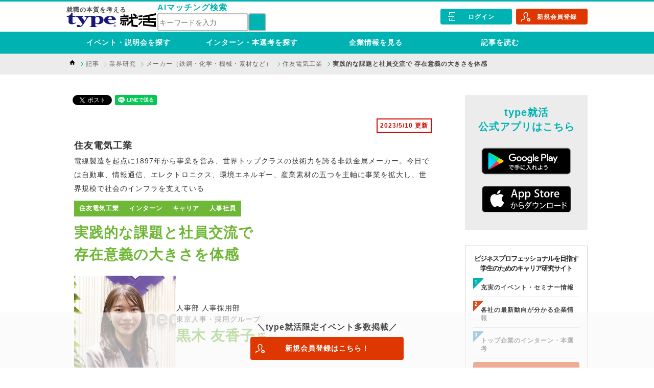

--- FILE ---
content_type: text/html; charset=UTF-8
request_url: https://typeshukatsu.jp/s/article/industry/manufacturing/c-1543-2/44078/
body_size: 104369
content:
<!DOCTYPE html>
<html lang="ja">
<head>
<title>「自分らしく働く」を見つけるためのインターンシップ徹底活用術, 住友電気工業, 住友電気工業 | 実践的な課題と社員交流で 存在意義の大きさを体感 | type就活</title>

		<!-- All in One SEO 4.0.16 -->
		<meta name="description" content="非鉄金属業界のBtoBメーカーである住友電気工業の特徴は大きく三つあります。一つ目は、圧倒的な技術力。世界トップシェア・世界ナンバーワンの技術力を誇る製品を数多く有しています。二つ目は、約3.3兆円の売り上げで世界のインフラを支えるインパクト。"/>
		<link rel="canonical" href="https://typeshukatsu.jp/s/article/internship/manufacturing-int/c-1543-1/44078/" />
		<meta property="og:site_name" content="type就活" />
		<meta property="og:type" content="article" />
		<meta property="og:title" content="「自分らしく働く」を見つけるためのインターンシップ徹底活用術, 住友電気工業, 住友電気工業 | 実践的な課題と社員交流で 存在意義の大きさを体感 | type就活" />
		<meta property="og:description" content="非鉄金属業界のBtoBメーカーである住友電気工業の特徴は大きく三つあります。一つ目は、圧倒的な技術力。世界トップシェア・世界ナンバーワンの技術力を誇る製品を数多く有しています。二つ目は、約3.3兆円の売り上げで世界のインフラを支えるインパクト。" />
		<meta property="og:url" content="https://typeshukatsu.jp/s/article/internship/manufacturing-int/c-1543-1/44078/" />
		<meta property="og:image" content="https://typeshukatsu.jp/s/wp-content/uploads/2023/04/52.png" />
		<meta property="og:image:secure_url" content="https://typeshukatsu.jp/s/wp-content/uploads/2023/04/52.png" />
		<meta property="og:image:width" content="400" />
		<meta property="og:image:height" content="400" />
		<meta property="article:published_time" content="2023-05-10T01:00:00Z" />
		<meta property="article:modified_time" content="2025-09-26T10:09:22Z" />
		<meta property="twitter:card" content="summary_large_image" />
		<meta property="twitter:domain" content="typeshukatsu.jp" />
		<meta property="twitter:title" content="「自分らしく働く」を見つけるためのインターンシップ徹底活用術, 住友電気工業, 住友電気工業 | 実践的な課題と社員交流で 存在意義の大きさを体感 | type就活" />
		<meta property="twitter:description" content="非鉄金属業界のBtoBメーカーである住友電気工業の特徴は大きく三つあります。一つ目は、圧倒的な技術力。世界トップシェア・世界ナンバーワンの技術力を誇る製品を数多く有しています。二つ目は、約3.3兆円の売り上げで世界のインフラを支えるインパクト。" />
		<meta property="twitter:image" content="https://typeshukatsu.jp/s/wp-content/uploads/2023/04/52.png" />
		<meta name="google" content="nositelinkssearchbox" />
		<script type="application/ld+json" class="aioseo-schema">
			{"@context":"https:\/\/schema.org","@graph":[{"@type":"WebSite","@id":"https:\/\/typeshukatsu.jp\/s\/#website","url":"https:\/\/typeshukatsu.jp\/s\/","name":"type\u5c31\u6d3b","description":"type\u5c31\u6d3b\u3068\u306f\u5c31\u8077\u306e\u672c\u8cea\u3092\u8003\u3048\u308b\u30ad\u30e3\u30ea\u30a2\u7814\u7a76\u30b5\u30a4\u30c8\u3067\u3059\u3002\u30d3\u30b8\u30cd\u30b9\u30d7\u30ed\u30d5\u30a7\u30c3\u30b7\u30e7\u30ca\u30eb\u3078\u6210\u9577\u3057\u305f\u3044\u5b66\u751f\u306b\u5411\u3051\u3066\u3001\u30b3\u30f3\u30b5\u30eb\u30fb\u91d1\u878d\u30fb\u5546\u793e\u30fbIT\u696d\u754c\u306a\u3069\u306e\u4ed5\u4e8b\u7406\u89e3\u3092\u6df1\u3081\u308b\u30a4\u30d9\u30f3\u30c8\u30fb\u8a18\u4e8b\u7b49\u3092\u63d0\u4f9b\u3057\u3066\u3044\u307e\u3059\u3002","publisher":{"@id":"https:\/\/typeshukatsu.jp\/s\/#organization"}},{"@type":"Organization","@id":"https:\/\/typeshukatsu.jp\/s\/#organization","name":"type\u5c31\u6d3b","url":"https:\/\/typeshukatsu.jp\/s\/"},{"@type":"BreadcrumbList","@id":"https:\/\/typeshukatsu.jp\/s\/article\/internship\/manufacturing-int\/c-1543-1\/44078\/#breadcrumblist","itemListElement":[{"@type":"ListItem","@id":"https:\/\/typeshukatsu.jp\/s\/#listItem","position":"1","item":{"@id":"https:\/\/typeshukatsu.jp\/s\/#item","name":"\u30db\u30fc\u30e0","description":"type\u5c31\u6d3b\u3068\u306f\u5c31\u8077\u306e\u672c\u8cea\u3092\u8003\u3048\u308b\u30ad\u30e3\u30ea\u30a2\u7814\u7a76\u30b5\u30a4\u30c8\u3067\u3059\u3002\u30d3\u30b8\u30cd\u30b9\u30d7\u30ed\u30d5\u30a7\u30c3\u30b7\u30e7\u30ca\u30eb\u3078\u6210\u9577\u3057\u305f\u3044\u5b66\u751f\u306b\u5411\u3051\u3066\u3001\u30b3\u30f3\u30b5\u30eb\u30fb\u91d1\u878d\u30fb\u5546\u793e\u30fbIT\u696d\u754c\u306a\u3069\u306e\u4ed5\u4e8b\u7406\u89e3\u3092\u6df1\u3081\u308b\u30a4\u30d9\u30f3\u30c8\u30fb\u8a18\u4e8b\u7b49\u3092\u63d0\u4f9b\u3057\u3066\u3044\u307e\u3059\u3002","url":"https:\/\/typeshukatsu.jp\/s\/"},"nextItem":"https:\/\/typeshukatsu.jp\/s\/article\/internship\/manufacturing-int\/c-1543-1\/44078\/#listItem"},{"@type":"ListItem","@id":"https:\/\/typeshukatsu.jp\/s\/article\/internship\/manufacturing-int\/c-1543-1\/44078\/#listItem","position":"2","item":{"@id":"https:\/\/typeshukatsu.jp\/s\/article\/internship\/manufacturing-int\/c-1543-1\/44078\/#item","name":"\u5b9f\u8df5\u7684\u306a\u8ab2\u984c\u3068\u793e\u54e1\u4ea4\u6d41\u3067 \u5b58\u5728\u610f\u7fa9\u306e\u5927\u304d\u3055\u3092\u4f53\u611f","description":"\u975e\u9244\u91d1\u5c5e\u696d\u754c\u306eBtoB\u30e1\u30fc\u30ab\u30fc\u3067\u3042\u308b\u4f4f\u53cb\u96fb\u6c17\u5de5\u696d\u306e\u7279\u5fb4\u306f\u5927\u304d\u304f\u4e09\u3064\u3042\u308a\u307e\u3059\u3002\u4e00\u3064\u76ee\u306f\u3001\u5727\u5012\u7684\u306a\u6280\u8853\u529b\u3002\u4e16\u754c\u30c8\u30c3\u30d7\u30b7\u30a7\u30a2\u30fb\u4e16\u754c\u30ca\u30f3\u30d0\u30fc\u30ef\u30f3\u306e\u6280\u8853\u529b\u3092\u8a87\u308b\u88fd\u54c1\u3092\u6570\u591a\u304f\u6709\u3057\u3066\u3044\u307e\u3059\u3002\u4e8c\u3064\u76ee\u306f\u3001\u7d043.3\u5146\u5186\u306e\u58f2\u308a\u4e0a\u3052\u3067\u4e16\u754c\u306e\u30a4\u30f3\u30d5\u30e9\u3092\u652f\u3048\u308b\u30a4\u30f3\u30d1\u30af\u30c8\u3002","url":"https:\/\/typeshukatsu.jp\/s\/article\/internship\/manufacturing-int\/c-1543-1\/44078\/"},"previousItem":"https:\/\/typeshukatsu.jp\/s\/#listItem"}]},{"@type":"Person","@id":"https:\/\/typeshukatsu.jp\/s\/author\/milk-design-net\/#author","url":"https:\/\/typeshukatsu.jp\/s\/author\/milk-design-net\/","name":"MILK \u9ad8\u6a4b\u7f8e\u96ea","image":{"@type":"ImageObject","@id":"https:\/\/typeshukatsu.jp\/s\/article\/internship\/manufacturing-int\/c-1543-1\/44078\/#authorImage","url":"https:\/\/secure.gravatar.com\/avatar\/32380883b02fd072b3bbe7a059cdc521?s=96&d=mm&r=g","width":"96","height":"96","caption":"MILK \u9ad8\u6a4b\u7f8e\u96ea"}},{"@type":"WebPage","@id":"https:\/\/typeshukatsu.jp\/s\/article\/internship\/manufacturing-int\/c-1543-1\/44078\/#webpage","url":"https:\/\/typeshukatsu.jp\/s\/article\/internship\/manufacturing-int\/c-1543-1\/44078\/","name":"\u300c\u81ea\u5206\u3089\u3057\u304f\u50cd\u304f\u300d\u3092\u898b\u3064\u3051\u308b\u305f\u3081\u306e\u30a4\u30f3\u30bf\u30fc\u30f3\u30b7\u30c3\u30d7\u5fb9\u5e95\u6d3b\u7528\u8853, \u4f4f\u53cb\u96fb\u6c17\u5de5\u696d, \u4f4f\u53cb\u96fb\u6c17\u5de5\u696d | \u5b9f\u8df5\u7684\u306a\u8ab2\u984c\u3068\u793e\u54e1\u4ea4\u6d41\u3067 \u5b58\u5728\u610f\u7fa9\u306e\u5927\u304d\u3055\u3092\u4f53\u611f | type\u5c31\u6d3b","description":"\u975e\u9244\u91d1\u5c5e\u696d\u754c\u306eBtoB\u30e1\u30fc\u30ab\u30fc\u3067\u3042\u308b\u4f4f\u53cb\u96fb\u6c17\u5de5\u696d\u306e\u7279\u5fb4\u306f\u5927\u304d\u304f\u4e09\u3064\u3042\u308a\u307e\u3059\u3002\u4e00\u3064\u76ee\u306f\u3001\u5727\u5012\u7684\u306a\u6280\u8853\u529b\u3002\u4e16\u754c\u30c8\u30c3\u30d7\u30b7\u30a7\u30a2\u30fb\u4e16\u754c\u30ca\u30f3\u30d0\u30fc\u30ef\u30f3\u306e\u6280\u8853\u529b\u3092\u8a87\u308b\u88fd\u54c1\u3092\u6570\u591a\u304f\u6709\u3057\u3066\u3044\u307e\u3059\u3002\u4e8c\u3064\u76ee\u306f\u3001\u7d043.3\u5146\u5186\u306e\u58f2\u308a\u4e0a\u3052\u3067\u4e16\u754c\u306e\u30a4\u30f3\u30d5\u30e9\u3092\u652f\u3048\u308b\u30a4\u30f3\u30d1\u30af\u30c8\u3002","inLanguage":"ja","isPartOf":{"@id":"https:\/\/typeshukatsu.jp\/s\/#website"},"breadcrumb":{"@id":"https:\/\/typeshukatsu.jp\/s\/article\/internship\/manufacturing-int\/c-1543-1\/44078\/#breadcrumblist"},"author":"https:\/\/typeshukatsu.jp\/s\/article\/internship\/manufacturing-int\/c-1543-1\/44078\/#author","creator":"https:\/\/typeshukatsu.jp\/s\/article\/internship\/manufacturing-int\/c-1543-1\/44078\/#author","datePublished":"2023-05-10T01:00:00+09:00","dateModified":"2025-09-26T10:09:22+09:00"},{"@type":"Article","@id":"https:\/\/typeshukatsu.jp\/s\/article\/internship\/manufacturing-int\/c-1543-1\/44078\/#article","name":"\u300c\u81ea\u5206\u3089\u3057\u304f\u50cd\u304f\u300d\u3092\u898b\u3064\u3051\u308b\u305f\u3081\u306e\u30a4\u30f3\u30bf\u30fc\u30f3\u30b7\u30c3\u30d7\u5fb9\u5e95\u6d3b\u7528\u8853, \u4f4f\u53cb\u96fb\u6c17\u5de5\u696d, \u4f4f\u53cb\u96fb\u6c17\u5de5\u696d | \u5b9f\u8df5\u7684\u306a\u8ab2\u984c\u3068\u793e\u54e1\u4ea4\u6d41\u3067 \u5b58\u5728\u610f\u7fa9\u306e\u5927\u304d\u3055\u3092\u4f53\u611f | type\u5c31\u6d3b","description":"\u975e\u9244\u91d1\u5c5e\u696d\u754c\u306eBtoB\u30e1\u30fc\u30ab\u30fc\u3067\u3042\u308b\u4f4f\u53cb\u96fb\u6c17\u5de5\u696d\u306e\u7279\u5fb4\u306f\u5927\u304d\u304f\u4e09\u3064\u3042\u308a\u307e\u3059\u3002\u4e00\u3064\u76ee\u306f\u3001\u5727\u5012\u7684\u306a\u6280\u8853\u529b\u3002\u4e16\u754c\u30c8\u30c3\u30d7\u30b7\u30a7\u30a2\u30fb\u4e16\u754c\u30ca\u30f3\u30d0\u30fc\u30ef\u30f3\u306e\u6280\u8853\u529b\u3092\u8a87\u308b\u88fd\u54c1\u3092\u6570\u591a\u304f\u6709\u3057\u3066\u3044\u307e\u3059\u3002\u4e8c\u3064\u76ee\u306f\u3001\u7d043.3\u5146\u5186\u306e\u58f2\u308a\u4e0a\u3052\u3067\u4e16\u754c\u306e\u30a4\u30f3\u30d5\u30e9\u3092\u652f\u3048\u308b\u30a4\u30f3\u30d1\u30af\u30c8\u3002","headline":"\u5b9f\u8df5\u7684\u306a\u8ab2\u984c\u3068\u793e\u54e1\u4ea4\u6d41\u3067 \u5b58\u5728\u610f\u7fa9\u306e\u5927\u304d\u3055\u3092\u4f53\u611f","author":{"@id":"https:\/\/typeshukatsu.jp\/s\/author\/milk-design-net\/#author"},"publisher":{"@id":"https:\/\/typeshukatsu.jp\/s\/#organization"},"datePublished":"2023-05-10T01:00:00+09:00","dateModified":"2025-09-26T10:09:22+09:00","articleSection":"\u300c\u81ea\u5206\u3089\u3057\u304f\u50cd\u304f\u300d\u3092\u898b\u3064\u3051\u308b\u305f\u3081\u306e\u30a4\u30f3\u30bf\u30fc\u30f3\u30b7\u30c3\u30d7\u5fb9\u5e95\u6d3b\u7528\u8853, \u4f4f\u53cb\u96fb\u6c17\u5de5\u696d, \u4f4f\u53cb\u96fb\u6c17\u5de5\u696d, \u30a4\u30f3\u30bf\u30fc\u30f3, \u30ad\u30e3\u30ea\u30a2, \u4eba\u4e8b\u793e\u54e1, \u4f4f\u53cb\u96fb\u6c17\u5de5\u696d","mainEntityOfPage":{"@id":"https:\/\/typeshukatsu.jp\/s\/article\/internship\/manufacturing-int\/c-1543-1\/44078\/#webpage"},"isPartOf":{"@id":"https:\/\/typeshukatsu.jp\/s\/article\/internship\/manufacturing-int\/c-1543-1\/44078\/#webpage"}}]}
		</script>
		<!-- All in One SEO -->

<link rel='dns-prefetch' href='//s.w.org' />
<link rel="alternate" type="application/rss+xml" title="type就活 &raquo; 実践的な課題と社員交流で 存在意義の大きさを体感 のコメントのフィード" href="https://typeshukatsu.jp/s/article/internship/manufacturing-int/c-1543-1/44078/feed/" />
<script type="text/javascript">
window._wpemojiSettings = {"baseUrl":"https:\/\/s.w.org\/images\/core\/emoji\/13.1.0\/72x72\/","ext":".png","svgUrl":"https:\/\/s.w.org\/images\/core\/emoji\/13.1.0\/svg\/","svgExt":".svg","source":{"concatemoji":"https:\/\/typeshukatsu.jp\/s\/wp-includes\/js\/wp-emoji-release.min.js?ver=5.9.7"}};
/*! This file is auto-generated */
!function(e,a,t){var n,r,o,i=a.createElement("canvas"),p=i.getContext&&i.getContext("2d");function s(e,t){var a=String.fromCharCode;p.clearRect(0,0,i.width,i.height),p.fillText(a.apply(this,e),0,0);e=i.toDataURL();return p.clearRect(0,0,i.width,i.height),p.fillText(a.apply(this,t),0,0),e===i.toDataURL()}function c(e){var t=a.createElement("script");t.src=e,t.defer=t.type="text/javascript",a.getElementsByTagName("head")[0].appendChild(t)}for(o=Array("flag","emoji"),t.supports={everything:!0,everythingExceptFlag:!0},r=0;r<o.length;r++)t.supports[o[r]]=function(e){if(!p||!p.fillText)return!1;switch(p.textBaseline="top",p.font="600 32px Arial",e){case"flag":return s([127987,65039,8205,9895,65039],[127987,65039,8203,9895,65039])?!1:!s([55356,56826,55356,56819],[55356,56826,8203,55356,56819])&&!s([55356,57332,56128,56423,56128,56418,56128,56421,56128,56430,56128,56423,56128,56447],[55356,57332,8203,56128,56423,8203,56128,56418,8203,56128,56421,8203,56128,56430,8203,56128,56423,8203,56128,56447]);case"emoji":return!s([10084,65039,8205,55357,56613],[10084,65039,8203,55357,56613])}return!1}(o[r]),t.supports.everything=t.supports.everything&&t.supports[o[r]],"flag"!==o[r]&&(t.supports.everythingExceptFlag=t.supports.everythingExceptFlag&&t.supports[o[r]]);t.supports.everythingExceptFlag=t.supports.everythingExceptFlag&&!t.supports.flag,t.DOMReady=!1,t.readyCallback=function(){t.DOMReady=!0},t.supports.everything||(n=function(){t.readyCallback()},a.addEventListener?(a.addEventListener("DOMContentLoaded",n,!1),e.addEventListener("load",n,!1)):(e.attachEvent("onload",n),a.attachEvent("onreadystatechange",function(){"complete"===a.readyState&&t.readyCallback()})),(n=t.source||{}).concatemoji?c(n.concatemoji):n.wpemoji&&n.twemoji&&(c(n.twemoji),c(n.wpemoji)))}(window,document,window._wpemojiSettings);
</script>
<style type="text/css">
img.wp-smiley,
img.emoji {
	display: inline !important;
	border: none !important;
	box-shadow: none !important;
	height: 1em !important;
	width: 1em !important;
	margin: 0 0.07em !important;
	vertical-align: -0.1em !important;
	background: none !important;
	padding: 0 !important;
}
</style>
	<link rel='stylesheet' id='rtoc_style-css'  href='https://typeshukatsu.jp/s/wp-content/plugins/rich-table-of-content/css/rtoc_style.css?ver=5.9.7' type='text/css' media='all' />
<link rel='stylesheet' id='wp-block-library-css'  href='https://typeshukatsu.jp/s/wp-includes/css/dist/block-library/style.min.css?ver=5.9.7' type='text/css' media='all' />
<style id='global-styles-inline-css' type='text/css'>
body{--wp--preset--color--black: #000000;--wp--preset--color--cyan-bluish-gray: #abb8c3;--wp--preset--color--white: #ffffff;--wp--preset--color--pale-pink: #f78da7;--wp--preset--color--vivid-red: #cf2e2e;--wp--preset--color--luminous-vivid-orange: #ff6900;--wp--preset--color--luminous-vivid-amber: #fcb900;--wp--preset--color--light-green-cyan: #7bdcb5;--wp--preset--color--vivid-green-cyan: #00d084;--wp--preset--color--pale-cyan-blue: #8ed1fc;--wp--preset--color--vivid-cyan-blue: #0693e3;--wp--preset--color--vivid-purple: #9b51e0;--wp--preset--gradient--vivid-cyan-blue-to-vivid-purple: linear-gradient(135deg,rgba(6,147,227,1) 0%,rgb(155,81,224) 100%);--wp--preset--gradient--light-green-cyan-to-vivid-green-cyan: linear-gradient(135deg,rgb(122,220,180) 0%,rgb(0,208,130) 100%);--wp--preset--gradient--luminous-vivid-amber-to-luminous-vivid-orange: linear-gradient(135deg,rgba(252,185,0,1) 0%,rgba(255,105,0,1) 100%);--wp--preset--gradient--luminous-vivid-orange-to-vivid-red: linear-gradient(135deg,rgba(255,105,0,1) 0%,rgb(207,46,46) 100%);--wp--preset--gradient--very-light-gray-to-cyan-bluish-gray: linear-gradient(135deg,rgb(238,238,238) 0%,rgb(169,184,195) 100%);--wp--preset--gradient--cool-to-warm-spectrum: linear-gradient(135deg,rgb(74,234,220) 0%,rgb(151,120,209) 20%,rgb(207,42,186) 40%,rgb(238,44,130) 60%,rgb(251,105,98) 80%,rgb(254,248,76) 100%);--wp--preset--gradient--blush-light-purple: linear-gradient(135deg,rgb(255,206,236) 0%,rgb(152,150,240) 100%);--wp--preset--gradient--blush-bordeaux: linear-gradient(135deg,rgb(254,205,165) 0%,rgb(254,45,45) 50%,rgb(107,0,62) 100%);--wp--preset--gradient--luminous-dusk: linear-gradient(135deg,rgb(255,203,112) 0%,rgb(199,81,192) 50%,rgb(65,88,208) 100%);--wp--preset--gradient--pale-ocean: linear-gradient(135deg,rgb(255,245,203) 0%,rgb(182,227,212) 50%,rgb(51,167,181) 100%);--wp--preset--gradient--electric-grass: linear-gradient(135deg,rgb(202,248,128) 0%,rgb(113,206,126) 100%);--wp--preset--gradient--midnight: linear-gradient(135deg,rgb(2,3,129) 0%,rgb(40,116,252) 100%);--wp--preset--duotone--dark-grayscale: url('#wp-duotone-dark-grayscale');--wp--preset--duotone--grayscale: url('#wp-duotone-grayscale');--wp--preset--duotone--purple-yellow: url('#wp-duotone-purple-yellow');--wp--preset--duotone--blue-red: url('#wp-duotone-blue-red');--wp--preset--duotone--midnight: url('#wp-duotone-midnight');--wp--preset--duotone--magenta-yellow: url('#wp-duotone-magenta-yellow');--wp--preset--duotone--purple-green: url('#wp-duotone-purple-green');--wp--preset--duotone--blue-orange: url('#wp-duotone-blue-orange');--wp--preset--font-size--small: 13px;--wp--preset--font-size--medium: 20px;--wp--preset--font-size--large: 36px;--wp--preset--font-size--x-large: 42px;}.has-black-color{color: var(--wp--preset--color--black) !important;}.has-cyan-bluish-gray-color{color: var(--wp--preset--color--cyan-bluish-gray) !important;}.has-white-color{color: var(--wp--preset--color--white) !important;}.has-pale-pink-color{color: var(--wp--preset--color--pale-pink) !important;}.has-vivid-red-color{color: var(--wp--preset--color--vivid-red) !important;}.has-luminous-vivid-orange-color{color: var(--wp--preset--color--luminous-vivid-orange) !important;}.has-luminous-vivid-amber-color{color: var(--wp--preset--color--luminous-vivid-amber) !important;}.has-light-green-cyan-color{color: var(--wp--preset--color--light-green-cyan) !important;}.has-vivid-green-cyan-color{color: var(--wp--preset--color--vivid-green-cyan) !important;}.has-pale-cyan-blue-color{color: var(--wp--preset--color--pale-cyan-blue) !important;}.has-vivid-cyan-blue-color{color: var(--wp--preset--color--vivid-cyan-blue) !important;}.has-vivid-purple-color{color: var(--wp--preset--color--vivid-purple) !important;}.has-black-background-color{background-color: var(--wp--preset--color--black) !important;}.has-cyan-bluish-gray-background-color{background-color: var(--wp--preset--color--cyan-bluish-gray) !important;}.has-white-background-color{background-color: var(--wp--preset--color--white) !important;}.has-pale-pink-background-color{background-color: var(--wp--preset--color--pale-pink) !important;}.has-vivid-red-background-color{background-color: var(--wp--preset--color--vivid-red) !important;}.has-luminous-vivid-orange-background-color{background-color: var(--wp--preset--color--luminous-vivid-orange) !important;}.has-luminous-vivid-amber-background-color{background-color: var(--wp--preset--color--luminous-vivid-amber) !important;}.has-light-green-cyan-background-color{background-color: var(--wp--preset--color--light-green-cyan) !important;}.has-vivid-green-cyan-background-color{background-color: var(--wp--preset--color--vivid-green-cyan) !important;}.has-pale-cyan-blue-background-color{background-color: var(--wp--preset--color--pale-cyan-blue) !important;}.has-vivid-cyan-blue-background-color{background-color: var(--wp--preset--color--vivid-cyan-blue) !important;}.has-vivid-purple-background-color{background-color: var(--wp--preset--color--vivid-purple) !important;}.has-black-border-color{border-color: var(--wp--preset--color--black) !important;}.has-cyan-bluish-gray-border-color{border-color: var(--wp--preset--color--cyan-bluish-gray) !important;}.has-white-border-color{border-color: var(--wp--preset--color--white) !important;}.has-pale-pink-border-color{border-color: var(--wp--preset--color--pale-pink) !important;}.has-vivid-red-border-color{border-color: var(--wp--preset--color--vivid-red) !important;}.has-luminous-vivid-orange-border-color{border-color: var(--wp--preset--color--luminous-vivid-orange) !important;}.has-luminous-vivid-amber-border-color{border-color: var(--wp--preset--color--luminous-vivid-amber) !important;}.has-light-green-cyan-border-color{border-color: var(--wp--preset--color--light-green-cyan) !important;}.has-vivid-green-cyan-border-color{border-color: var(--wp--preset--color--vivid-green-cyan) !important;}.has-pale-cyan-blue-border-color{border-color: var(--wp--preset--color--pale-cyan-blue) !important;}.has-vivid-cyan-blue-border-color{border-color: var(--wp--preset--color--vivid-cyan-blue) !important;}.has-vivid-purple-border-color{border-color: var(--wp--preset--color--vivid-purple) !important;}.has-vivid-cyan-blue-to-vivid-purple-gradient-background{background: var(--wp--preset--gradient--vivid-cyan-blue-to-vivid-purple) !important;}.has-light-green-cyan-to-vivid-green-cyan-gradient-background{background: var(--wp--preset--gradient--light-green-cyan-to-vivid-green-cyan) !important;}.has-luminous-vivid-amber-to-luminous-vivid-orange-gradient-background{background: var(--wp--preset--gradient--luminous-vivid-amber-to-luminous-vivid-orange) !important;}.has-luminous-vivid-orange-to-vivid-red-gradient-background{background: var(--wp--preset--gradient--luminous-vivid-orange-to-vivid-red) !important;}.has-very-light-gray-to-cyan-bluish-gray-gradient-background{background: var(--wp--preset--gradient--very-light-gray-to-cyan-bluish-gray) !important;}.has-cool-to-warm-spectrum-gradient-background{background: var(--wp--preset--gradient--cool-to-warm-spectrum) !important;}.has-blush-light-purple-gradient-background{background: var(--wp--preset--gradient--blush-light-purple) !important;}.has-blush-bordeaux-gradient-background{background: var(--wp--preset--gradient--blush-bordeaux) !important;}.has-luminous-dusk-gradient-background{background: var(--wp--preset--gradient--luminous-dusk) !important;}.has-pale-ocean-gradient-background{background: var(--wp--preset--gradient--pale-ocean) !important;}.has-electric-grass-gradient-background{background: var(--wp--preset--gradient--electric-grass) !important;}.has-midnight-gradient-background{background: var(--wp--preset--gradient--midnight) !important;}.has-small-font-size{font-size: var(--wp--preset--font-size--small) !important;}.has-medium-font-size{font-size: var(--wp--preset--font-size--medium) !important;}.has-large-font-size{font-size: var(--wp--preset--font-size--large) !important;}.has-x-large-font-size{font-size: var(--wp--preset--font-size--x-large) !important;}
</style>
<link rel='stylesheet' id='tag-groups-css-frontend-structure-css'  href='https://typeshukatsu.jp/s/wp-content/plugins/tag-groups/assets/css/jquery-ui.structure.min.css?ver=1.29.0' type='text/css' media='all' />
<link rel='stylesheet' id='tag-groups-css-frontend-theme-css'  href='https://typeshukatsu.jp/s/wp-content/plugins/tag-groups/assets/css/delta/jquery-ui.theme.min.css?ver=1.29.0' type='text/css' media='all' />
<link rel='stylesheet' id='tag-groups-css-frontend-css'  href='https://typeshukatsu.jp/s/wp-content/plugins/tag-groups/assets/css/frontend.min.css?ver=1.29.0' type='text/css' media='all' />
<link rel='stylesheet' id='wordpress-popular-posts-css-css'  href='https://typeshukatsu.jp/s/wp-content/plugins/wordpress-popular-posts/assets/css/wpp.css?ver=6.1.1' type='text/css' media='all' />
<script type='text/javascript' src='https://typeshukatsu.jp/s/wp-includes/js/jquery/jquery.min.js?ver=3.6.0' id='jquery-core-js'></script>
<script type='text/javascript' src='https://typeshukatsu.jp/s/wp-includes/js/jquery/jquery-migrate.min.js?ver=3.3.2' id='jquery-migrate-js'></script>
<script type='application/json' id='wpp-json'>
{"sampling_active":0,"sampling_rate":100,"ajax_url":"https:\/\/typeshukatsu.jp\/s\/wp-json\/wordpress-popular-posts\/v1\/popular-posts","api_url":"https:\/\/typeshukatsu.jp\/s\/wp-json\/wordpress-popular-posts","ID":44078,"token":"2b94c92aca","lang":0,"debug":0}
</script>
<script type='text/javascript' src='https://typeshukatsu.jp/s/wp-content/plugins/wordpress-popular-posts/assets/js/wpp.min.js?ver=6.1.1' id='wpp-js-js'></script>
<link rel="https://api.w.org/" href="https://typeshukatsu.jp/s/wp-json/" /><link rel="alternate" type="application/json" href="https://typeshukatsu.jp/s/wp-json/wp/v2/posts/44078" /><link rel="EditURI" type="application/rsd+xml" title="RSD" href="https://typeshukatsu.jp/s/xmlrpc.php?rsd" />
<link rel="wlwmanifest" type="application/wlwmanifest+xml" href="https://typeshukatsu.jp/s/wp-includes/wlwmanifest.xml" /> 
<meta name="generator" content="WordPress 5.9.7" />
<link rel="alternate" type="application/json+oembed" href="https://typeshukatsu.jp/s/wp-json/oembed/1.0/embed?url=https%3A%2F%2Ftypeshukatsu.jp%2Fs%2Farticle%2Finternship%2Fmanufacturing-int%2Fc-1543-1%2F44078%2F" />
<link rel="alternate" type="text/xml+oembed" href="https://typeshukatsu.jp/s/wp-json/oembed/1.0/embed?url=https%3A%2F%2Ftypeshukatsu.jp%2Fs%2Farticle%2Finternship%2Fmanufacturing-int%2Fc-1543-1%2F44078%2F&#038;format=xml" />
            <style id="wpp-loading-animation-styles">@-webkit-keyframes bgslide{from{background-position-x:0}to{background-position-x:-200%}}@keyframes bgslide{from{background-position-x:0}to{background-position-x:-200%}}.wpp-widget-placeholder,.wpp-widget-block-placeholder{margin:0 auto;width:60px;height:3px;background:#dd3737;background:linear-gradient(90deg,#dd3737 0%,#571313 10%,#dd3737 100%);background-size:200% auto;border-radius:3px;-webkit-animation:bgslide 1s infinite linear;animation:bgslide 1s infinite linear}</style>
            <style type="text/css"></style><meta name="generator" content="Elementor 3.13.4; features: a11y_improvements, additional_custom_breakpoints; settings: css_print_method-external, google_font-enabled, font_display-auto">
	<style type="text/css">
		/*<!-- rtoc -->*/
		.rtoc-mokuji-content {
			background-color: #ffffff;
		}

		.rtoc-mokuji-content.frame1 {
			border: 1px solid #79bd9a;
		}

		.rtoc-mokuji-content #rtoc-mokuji-title {
			color: #79bd9a;
		}

		.rtoc-mokuji-content .rtoc-mokuji li>a {
			color: #757575;
		}

		.rtoc-mokuji-content .mokuji_ul.level-1>.rtoc-item::before {
			background-color: #fcaa00 !important;
		}

		.rtoc-mokuji-content .mokuji_ul.level-2>.rtoc-item::before {
			background-color: #fcaa00 !important;
		}

		.rtoc-mokuji-content.frame2::before,
		.rtoc-mokuji-content.frame3,
		.rtoc-mokuji-content.frame4,
		.rtoc-mokuji-content.frame5 {
			border-color: #79bd9a;
		}

		.rtoc-mokuji-content.frame5::before,
		.rtoc-mokuji-content.frame5::after {
			background-color: #79bd9a;
		}

		.cls-1,
		.cls-2 {
			stroke: #79bd9a;
		}

		.rtoc-mokuji-content .decimal_ol.level-2>.rtoc-item::before,
		.rtoc-mokuji-content .mokuji_ol>.rtoc-item::before {
			color: #fcaa00;
		}

		.rtoc-mokuji-content .decimal_ol>.rtoc-item::after {
			background-color: #fcaa00;
		}

		.rtoc-mokuji-content .decimal_ol>.rtoc-item::before {
			color: #fcaa00;
		}

		/*addon6*/
		#rtoc-mokuji-wrapper.addon6 #rtoc-mokuji-title span .cls-1,
		#rtoc-mokuji-wrapper.addon6 #rtoc-mokuji-title span .cls-2 {
			stroke: #79bd9a !important;
		}

		#rtoc-mokuji-wrapper.addon6 .rtoc-mokuji.level-1>.rtoc-item {
			border-color: #fcaa00;
		}

		#rtoc-mokuji-wrapper.addon6 .rtoc-mokuji.level-1 .rtoc-mokuji.level-2 {
			border-color: #fcaa00		}

		/*addon7*/
		#rtoc-mokuji-wrapper.addon7 .rtoc-mokuji.level-1 .rtoc-chapter .rtoc-chapter-text {
			color: #fcaa00;
		}

		#rtoc-mokuji-wrapper.addon7 .rtoc-mokuji.level-1>.rtoc-item::before {
			background-color: #fcaa00 !important;
		}

		#rtoc-mokuji-wrapper.addon7 .rtoc-mokuji.level-1>.rtoc-item .rtoc-mokuji.level-2 {
			border-color: #fcaa00;
		}

		/*rtoc_return*/
		#rtoc_return a::before {
			background-image: url(https://typeshukatsu.jp/s/wp-content/plugins/rich-table-of-content/include/../img/rtoc_return.png);
		}

		#rtoc_return a {
			background-color: #fcaa00 !important;
		}
	</style>
	<meta charset="utf-8">
<meta http-equiv="x-ua-compatible" content="ie=edge">
<!-- icon -->
<link rel="icon" type="image/x-icon" href="/s/contents/favicon.ico">
<link rel="apple-touch-icon" sizes="57x57" href="/s/contents/touch-icon57x57.png">
<link rel="apple-touch-icon" sizes="72x72" href="/s/contents/touch-icon72x72.png">
<link rel="apple-touch-icon" sizes="76x76" href="/s/contents/touch-icon76x76.png">
<link rel="apple-touch-icon" sizes="114x114" href="/s/contents/touch-icon114x114.png">
<link rel="apple-touch-icon" sizes="120x120" href="/s/contents/touch-icon120x120.png">
<link rel="apple-touch-icon" sizes="144x144" href="/s/contents/touch-icon144x144.png">
<link rel="apple-touch-icon" sizes="152x152" href="/s/contents/touch-icon152x152.png">
<!-- custom-css -->
<link href="/s/assets/pc/common/font-awesome/css/all.css" rel="stylesheet">
<link href="//fonts.googleapis.com/css?family=Roboto:100,300,400" rel="stylesheet">
<!-- site-css -->
<link href="/assets/pc/common/css/base.css" rel="stylesheet">
<link href="/assets/pc/common/css/layout.css" rel="stylesheet">
<link href="/assets/pc/common/css/module.css" rel="stylesheet">
<link href="/assets/pc/common/css/helper.css" rel="stylesheet">

<link href="/assets/pc/common/common.css" rel="stylesheet">
<!-- jquery-js -->
<script src="/assets/pc/common/js/jquery-2.1.4.js"></script>
<script src="/assets/pc/common/js/header.js"></script>
<!-- matchHeight-js -->
<script src="/assets/pc/common/js/jquery.matchHeight.js"></script>

<script src="/assets/pc/common/js/lightbox.js"></script>
<script src="/assets/pc/common/js/swiper.jquery.js"></script>
<!-- scroll-js -->
<script src="/assets/pc/common/js/scroll.js"></script>
<script src="/assets/pc/common/common.js"></script>
<!--/* common-js */-->
<script src="/assets/pc/common/js/common.js"></script>

<!-- custom-css -->
<link href="/assets/pc/common/css/swiper.css" rel="stylesheet">
<!-- swiper-js -->
<script src="/assets/pc/common/js/swiper.jquery.js"></script>
<!-- Google Tag Manager -->
<script>(function(w,d,s,l,i){w[l]=w[l]||[];w[l].push({'gtm.start':
new Date().getTime(),event:'gtm.js'});var f=d.getElementsByTagName(s)[0],
j=d.createElement(s),dl=l!='dataLayer'?'&l='+l:'';j.async=true;j.src=
'https://www.googletagmanager.com/gtm.js?id='+i+dl;f.parentNode.insertBefore(j,f);
})(window,document,'script','dataLayer','GTM-K8LNZBN');</script>
<!-- End Google Tag Manager -->
</head>
<link rel="stylesheet" href="https://typeshukatsu.jp/s/wp-content/themes/smart/css/layout.css?20250307" type="text/css" />

<style type="text/css">
  #internEvents,
  #internRecruitments {
    margin-top: 48px;
  }

  .internship-heading {
    font: bold 24px Yu Gothic;
    letter-spacing: 3.84px;
    color: #00B2B2;
    text-align: center;
  }

  .recruitment-card {
    background-color: white;
  }

  #internEvents .recommended-event-button {
    background-color: #ececec !important;
  }

  #internEvents #recommended-event-surround {
    width: 100%;
    margin: auto;
    display: flex;
    flex-flow: row wrap;
    justify-content: space-between;
  }

  #internEvents .recommended-event {
    width: 48%;
    float: left;
    border: solid 1px #00b2b2;
    box-sizing: border-box;
  }

  .recommended-event-title {
    font-size: 14px !important;
  }

  #internEvents .recommended-event-detail {
    color: #333 !important;
    background-color: #fff !important;
    box-shadow: none !important;
  }

  #internEvents .recommended-event-button {
    background-color: #fff !important;
  }

  .recruitment-card {
    width: 48%;
  }

  #internEvents .recommended-event-list {
    display: flex;
    justify-content: space-evenly;
  }

  #internEvents #recommended-event-surround {
    text-align: left;
  }

  #internEvents .recommended-event {
    margin-bottom: 30px;
    background: #fff;
  }

  #internEvents .recommended-event-title {
    font-size: 11px;
  }

  #internEvents .card-caption {
    color: #333;
    font-size: 11px;
    font-weight: bold;
    text-decoration: none;
    clear: both;
    padding: 0;
    margin: 0 0 10px 0;
  }

  #internEvents .recommended-event-detail {
    box-shadow: none !important;
    padding-bottom: 50px;
    width: auto;
    margin: 0;
    padding: 20px 20px 25px;
    float: none;
  }

  #internEvents .card-head-title {
    color: #333;
    text-decoration: none;
    letter-spacing: normal;
    margin: 0 0 10px 0;
  }

  #internEvents .card-head-day {
    color: #333;
    font-size: 13px;
    font-weight: bold;
    margin-bottom: 10px;
    padding-left: 60px;
    position: relative;
  }

  #internEvents .card .card-head .card-head-txt .card-head-txt-ttl {
    width: auto;
    float: left;
    left: 0;
    position: absolute;
    top: 0;
    color: #333;
    font-size: 13px;
    padding: 0;
    margin: 0;
  }

  #internEvents .card .card-btm {
    margin: 0 -5px;
    overflow: hidden;
    padding-top: 5px;
    text-align: center;
    position: static;
    width: auto;
  }

  #internEvents .card .card-btm .card-btm-nav .btn {
    padding: 6px 8px 6px 16px;
    margin: 0 5px;
  }

  #internEvents .recommended-event-button {
    padding-top: 0px;
    padding-bottom: 10px;
    margin: 0 0 5px 0;
  }

  #internEvents .recommended-event-img {
    position: relative;
    width: 100%;
    background-color: #ddd;
  }

  #internEvents .recommended-event-img a img {
    max-width: 100%;
    max-height: 160px;
  }

  #internEvents .recommended-event-img a {
    text-align: center;
    position: absolute;
    display: block;
    top: 0;
    left: 0;
    width: 100%;
    height: 100%;
  }

  #internshipEvents .card-btm-nav {
    float: left;
    margin: 0 -5px;
    padding: 0 5px;
    width: 50%;
  }

  .recruitment-card-main-content .tag {
    max-height: 50px;
    margin-bottom: 4px;
  }

  .contents {
    display: flex;
    justify-content: space-between;
  }
</style>

<meta name="viewport" content="width=device-width, initial-scale=1,user-scalable=no">
<meta http-equiv="X-UA-Compatible" content="IE=edge">

<!-- ログイン時はbodyにclassのloginを付ける。ログアウト時はlogoutを付ける。 -->

<body class="logout">
  <!-- Google Tag Manager (noscript) -->
<noscript><iframe src="https://www.googletagmanager.com/ns.html?id=GTM-K8LNZBN"
height="0" width="0" style=""display:none;visibility:hidden""></iframe></noscript>
<!-- End Google Tag Manager (noscript) -->

  <div id="fb-root"></div>
  <script>
    (function(d, s, id) {
      var js, fjs = d.getElementsByTagName(s)[0];
      if (d.getElementById(id)) return;
      js = d.createElement(s);
      js.id = id;
      js.src = "//connect.facebook.net/ja_JP/sdk.js#xfbml=1&version=v2.8";
      fjs.parentNode.insertBefore(js, fjs);
    }(document, 'script', 'facebook-jssdk'));
  </script>

  <div class="container" id="totop">
    <div id="header" style="font-size:14px;line-height:1.4;">
    <div class="header-wid">
      <div class="header-inner clearfix">
      <div class="header-site-and-ai-search">
        <div class="header-site">
          <p class="header-site-txt">就職の本質を考える</p>
          <a href="/" class="header-site-logo">
            <img src="/assets/sp/common/svg/logo-wid-color.svg" alt="type就活">
          </a>
        </div>
        <!-- /.header-siteid -->
        <div class="ai-match-search">
          <div class="ai-search-title-header">AIマッチング検索</div>
          <div class="search-box-and-button">
            <input id="header-search-input" class="ai-search-text-box" type="search" placeholder="キーワードを入力"
              aria-label="検索ワード" maxlength="200" />
            <button id="header-search-button" class="magnifier-icon" data-url="/ai-search/">
              <i class="fa fa-search fa-lg" aria-hidden="true" style="line-height: 30px; color: #fff;">
                <span>サイト内検索</span></i>
                </button>
                  </div>
                </div>
      </div>
      <script>
        $('#header-search-button').on('click', function() {
          var aiSearchUrl = '/ai-search/';
          var keyword = $('#header-search-input').val();

          var url = aiSearchUrl + '?searchQuery=' + encodeURIComponent(keyword);

          location.href = url;
        });
      </script>
      <div class="header-func">
          <dl class="header-func-menu">
            <dt><i class="fa fa-bars"><span>ナビゲーション</span></i></dt>
            <dd>
              <ul class="header-func-menu-normal global-nav">
                <li><a class="login-header-event-link" href="/search/">イベント・説明会を探す</a></li>
                <li><a class="login-header-recruitment-link" href="/recruitment/">インターン・本選考を探す</a></li>
                <li><a href="/company/">企業情報を見る</a></li>
                <li><a href="/s/article/">記事を読む</a></li>
              </ul>
            </dd>
          </dl>
          <!-- /.header-func-menu -->
        </div>
        <!-- /.header-func -->
      </div>
      <!-- /.header-inner -->

      <!-- ログイン時ヘッダーメニューここから -->
      <div class="user-info login-user-info login-display">
      <p class="user-info-name"><span></span>様</p>
        <ul class="user-info-menu" style="padding: 8px 0 0 0;">
          <li class="user-info-menu-btn btnset-nml user-info-myp"><a href="/mypage/"><img src="/assets/pc/common/svg/icon_header_mypage.svg" alt="マイページ"><span>マイページ</span></a></li>
          <li class="user-info-menu-btn btnset-nml"><a href="/entry-event/"><img src="/assets/pc/common/svg/icon_header_entry.svg" alt="エントリー"><span>エントリー</span></a></li>
          <li class="user-info-menu-btn btnset-nml user-info-mes"><a href="/message/"><img src="/assets/pc/common/svg/icon_header_message.svg" alt="メッセージ"><span class="ttl">メッセージ</span></a></li>
          <li class="user-info-menu-btn btnset-nml user-info-fol"><a href="/follow/"><img src="/assets/pc/common/svg/icon_header_follow.svg" alt="フォロー"><span class="ttl">フォロー</span></a></li>
          <li class="user-info-menu-logout">
            <form action="/logout/" class="logout-form-pc" method="POST" style="margin-bottom: 0;">
              <input type="image" src="/assets/pc/common/svg/icon_header_logout.svg">
              <span class="ttl">ログアウト</span>
            </form>
          </li>
        </ul>
      </div>
      <!-- ログイン時ヘッダーメニューここまで -->

      <!-- ログアウト時ヘッダーメニューここから -->
      <div class="user-info logout-user-info">
      <ul class="user-login-menu">
          <li class="user-login-menu-login">
            <a href="/login/"><span>ログイン</span></a>
            <a href="/prov/regist/input/"><span>新規会員登録</span></a>
          </li>
        </ul>
      </div>
      <!-- ログアウト時ヘッダーメニューここまで -->

    </div>
    <!-- /.header-wid -->
  </div>
  <!-- /#header -->
    <div class="pankuzu bg-normal">
      <ul class="pankuzu-list" itemscope itemtype="https://schema.org/BreadcrumbList">
        <li itemprop="itemListElement" itemscope itemtype="https://schema.org/ListItem">
          <a href="/" class="pankuzu-home" itemprop="item">
            <img src="/assets/sp/common/svg/home.svg" alt="type就活TOP" loading="lazy" itemprop="name">
            <script type="application/ld+json">
              {
                "@context": "http://schema.org",
                "@type": "ImageObject",
                "url": "/assets/sp/common/svg/home.svg",
                "description": "type就活TOP"
              }
            </script>
          </a>
          <meta itemprop="position" content="1">
        </li>
                    <li itemprop="itemListElement" itemscope itemtype="https://schema.org/ListItem">
              <a itemprop="item" href="https://typeshukatsu.jp/s/article/"><span itemprop="name">記事</span></a>              <meta itemprop="position" content="2">
            </li>
                              <li itemprop="itemListElement" itemscope itemtype="https://schema.org/ListItem">
              <a itemprop="item" href="https://typeshukatsu.jp/s/article/industry/"><span itemprop="name">業界研究</span></a>              <meta itemprop="position" content="3">
            </li>
                              <li itemprop="itemListElement" itemscope itemtype="https://schema.org/ListItem">
              <a itemprop="item" href="https://typeshukatsu.jp/s/article/industry/manufacturing/"><span itemprop="name">メーカー（鉄鋼・化学・機械・素材など）</span></a>              <meta itemprop="position" content="4">
            </li>
                              <li itemprop="itemListElement" itemscope itemtype="https://schema.org/ListItem">
              <a itemprop="item" href="https://typeshukatsu.jp/s/article/industry/manufacturing/c-1543-2/"><span itemprop="name">住友電気工業</span></a>              <meta itemprop="position" content="5">
            </li>
                                  <li class="unclickable">実践的な課題と社員交流で 存在意義の大きさを体感</li>
      </ul>
    </div>
    <!-- /.pankuzu -->
    
    <div class="contents">
      <div class="contents-main">

        
        <div class="sns-parts" style="font-size:14px;line-height:1.4;">
          <div class="sns-fb fb-like" data-layout="button" data-action="like" data-size="small" data-show-faces="false" data-share="false"></div>
          <div class="sns-fb fb-share-button" data-layout="button" data-size="small" data-mobile-iframe="true"><a class="fb-xfbml-parse-ignore" target="_blank" href="https://www.facebook.com/sharer/sharer.php?u&amp;src=sdkpreparse" rel="nofollow">シェア</a></div>
          <div class="sns-tw"><a href="https://twitter.com/share" class="twitter-share-button" rel="nofollow">Tweet</a></div>
          <div class="sns-li line-it-button" style="display: none;" data-type="share-a" data-lang="ja"></div>
          <script>
            ! function(d, s, id) {
              var js, fjs = d.getElementsByTagName(s)[0],
                p = /^http:/.test(d.location) ? 'http' : 'https';
              if (!d.getElementById(id)) {
                js = d.createElement(s);
                js.id = id;
                js.src = p + '://platform.twitter.com/widgets.js';
                fjs.parentNode.insertBefore(js, fjs);
              }
            }(document, 'script', 'twitter-wjs');
          </script>
          <script src="//scdn.line-apps.com/n/line_it/thirdparty/loader.min.js" async="async" defer="defer"></script>
        </div>
        <!-- /.sns-parts -->

                  <div style="max-width:980px; margin: 0 auto;">
            <link rel="stylesheet" href="https://typeshukatsu.jp/s/wp-content/themes/smart/css/style.bundle.css">
            <link rel="preconnect" href="https://fonts.gstatic.com">
            <link href="https://fonts.googleapis.com/css2?family=Bebas+Neue&amp;display=swap" rel="stylesheet">

            <main>
              
<article class="post-page-section">
  <div class="post-container">
    <div class="post-contents">
      <!-- 更新日時 -->
      <div class="spring-2023-date-updated">
        <span>2023/5/10 更新</span>
      </div>

      <!-- 全記事共通の特集 -->
      
      <!-- 企業名・紹介文 -->
      <section class="spring-2023-HR1-companyInfo">
        <div class="spring-2023-HR1-companyInfo__name">
          <script type="application/ld+json">
{
  "@context": "https://schema.org",
  "@type": "Corporation",
  "name": "住友電気工業株式会社",
  "url": "https://sumitomoelectric.com/jp/",

  "sameAs": [
    "https://www.linkedin.com/company/sumitomo-electric",
    "https://www.youtube.com/channel/UCwBYH_BCeoRtiuDbFkx9OvQ"
  ]
}
</script>住友電気工業        </div>
        <div class="spring-2023-HR1-companyInfo__desc">
          電線製造を起点に1897年から事業を営み、世界トップクラスの技術力を誇る非鉄金属メーカー。今日では自動車、情報通信、エレクトロニクス、環境エネルギー、産業素材の五つを主軸に事業を拡大し、世界規模で社会のインフラを支えている        </div>
        <ul class="spring-2023-HR1-companyInfo__tags">
                      <li> 住友電気工業</li>
                      <li> インターン</li>
                      <li> キャリア</li>
                      <li> 人事社員</li>
                  </ul>
      </section>

      <!-- インタビュー対象の紹介 -->
      <section class="spring-2023-HR1-interviewee">
        <h2 class="spring-2023-HR1-interviewee_ttl">
          実践的な課題と社員交流で<br />
存在意義の大きさを体感        </h2>
        <div class="spring-2023-HR1-interviewee__profile">
          <div class="spring-2023-HR1-interviewee__photo">
            <img src="https://typeshukatsu.jp/s/wp-content/uploads/2023/04/52.png" loading="lazy" alt="" />
          </div>
          <div class="spring-2023-HR1-interviewee__txtBox">
            <div class="spring-2023-HR1-interviewee__post">
              <script type="application/ld+json">
{
  "@context": "https://schema.org",
  "@type": "Occupation",
  
  // Occupationの「名前」として役職名を入れます
  "name": "",
  
  // どの会社のどの部署の役職なのかを「説明文」として記述します
  "description": "住友電気工業株式会社の人事部 人事採用部 ・東京人事・採用グループに所属。",
  
  // 部署名などを「カテゴリ」として指定することもできます
  "occupationalCategory": "人事部 人事採用部 東京人事・採用グループ"
}
</script>人事部 人事採用部 <br />
東京人事・採用グループ            </div>
            <div class="spring-2023-HR1-interviewee__name"><script type="application/ld+json">
{
  "@context": "https://schema.org",
  "@type": "Article",
  "headline": "実践的な課題と社員交流で 存在意義の大きさを体感",
  
  // ▼ 著者としてインタビュイーを指定
  "author": {
    "@type": "Person",
    // ▼ ここにインタビュイーの名前を入れる
    "name": "黒木 友香子", 
    "jobTitle": "",
"worksFor": {
  "@type": "Corporation",
  "name": "住友電気工業株式会社", // 会社名を入れる
  "department": { // departmentプロパティで部署を指定
    "@type": "Organization",
    "name": "人事部 人事採用部",
    "department": {
      "@type": "Organization",
      "name": "東京人事・採用グループ"
        }
      }
    }
  }
}
</script>黒木 友香子<span>氏</span></div>
          </div>
        </div>
      </section>

      <!-- インターンシップ -->
      <section class="spring-2023-HR1-internship">
        <div class="spring-2023-HR1-internship__img">
          <svg width="617" height="184" viewBox="0 0 617 184" fill="none" xmlns="http://www.w3.org/2000/svg">
            <path d="M246.076 84.27H198.628V108.53H246.076V84.27Z" fill="#008CCF" />
            <path d="M111.725 49.85L109.539 46.46L107.992 40.74L105.806 41.94L91.474 41.4L89.8971 40.95L89.1485 45.33L86.843 49.4L85.4756 61.28L89.2383 81.02L104.788 99.89L108.781 98.08C108.781 98.08 111.905 78.43 111.905 78.5C111.905 78.57 115.408 62.26 115.358 62.36C115.308 62.45 111.715 49.84 111.715 49.84L111.725 49.85Z" fill="white" />
            <path d="M158.056 35.49C157.797 35.14 157.497 35.29 157.328 35.42C157.318 35.45 157.298 35.48 157.278 35.51C157.268 35.51 157.248 35.51 157.238 35.51C157.218 35.53 157.198 35.55 157.198 35.55L157.228 35.51C157.168 35.51 157.108 35.51 157.078 35.47C157.058 35.44 157.068 35.41 157.078 35.37C157.408 33.42 156.829 33.01 156.569 32.86C156.36 32.74 156.06 32.83 155.94 32.86C155.881 32.9 155.821 32.93 155.751 32.89C155.711 32.86 155.691 32.83 155.691 32.79C155.721 31.16 155.372 30.72 154.942 30.53C154.643 30.41 154.284 30.53 154.084 30.63C154.034 30.67 153.994 30.71 153.924 30.71C153.695 30.71 153.785 30.33 153.745 30.12C153.715 29.92 153.455 29.5 153.345 29.43C153.236 29.36 152.956 29.35 152.826 29.43C152.717 29.49 152.547 29.62 152.477 29.68C152.018 30.11 151.749 30.86 151.499 31.45C151.499 31.47 151.499 31.49 151.499 31.51C151.499 31.51 151.499 31.52 151.499 31.53C151.499 31.53 151.499 31.57 151.459 31.58C151.389 31.8 151.279 31.97 151.22 32.21C151.09 32.56 150.97 32.88 150.88 33.13C150.88 33.15 150.86 33.17 150.86 33.18V33.2C150.76 33.48 150.701 33.67 150.681 33.71C150.661 33.77 150.421 34.52 150.112 35.51C150.072 35.6 150.032 35.68 150.012 35.77C149.942 36 149.882 36.23 149.812 36.45C149.663 36.9 149.543 37.36 149.393 37.82C149.303 37.97 149.273 38.14 149.243 38.31C149.134 38.66 149.034 38.99 148.934 39.29C148.894 39.4 148.854 39.52 148.824 39.63C148.655 40.17 148.545 40.52 148.545 40.52C148.545 40.52 148.545 40.52 148.545 40.53C148.505 40.65 148.195 41.77 147.796 42.62C147.796 42.62 147.796 42.62 147.786 42.62C147.786 42.62 147.786 42.62 147.786 42.63C147.686 42.85 147.577 43.05 147.477 43.21C147.357 43.31 147.287 43.45 147.147 43.52C147.058 43.53 146.998 43.52 146.898 43.56C146.788 43.46 146.708 43.33 146.638 43.2C146.319 42.3 146.209 40.03 145.92 38.4C145.92 38.31 145.9 38.23 145.89 38.15C145.89 38.1 145.86 38.05 145.84 38C145.84 37.95 145.82 37.91 145.81 37.86C145.81 37.85 145.81 37.84 145.81 37.82C145.81 37.81 145.81 37.8 145.8 37.79C145.67 37.24 145.501 36.83 145.281 36.67C145.261 36.62 145.221 36.57 145.161 36.54C145.121 36.55 145.091 36.57 145.061 36.6C144.722 36.64 144.433 37.21 144.193 37.92C144.163 37.96 144.143 38 144.103 38.03C144.033 38.33 143.964 38.68 143.854 38.94C143.684 39.36 143.624 39.88 143.494 40.36C143.484 40.42 143.435 40.46 143.425 40.51C143.415 40.56 143.425 40.62 143.425 40.68C143.415 40.73 143.365 40.78 143.355 40.83C143.325 40.97 143.305 41.11 143.295 41.26C143.155 41.81 143.015 42.46 142.936 43.09C142.926 43.16 142.916 43.22 142.906 43.29C142.836 43.86 142.746 44.43 142.676 45.01C142.636 45.39 142.616 45.73 142.556 46.14C142.476 46.6 142.427 47.06 142.407 47.51C142.397 47.75 142.357 47.99 142.377 48.2C142.397 48.54 142.417 48.84 142.397 49.11C142.397 49.11 142.387 49.09 142.387 49.11C142.407 49.11 142.407 49.13 142.427 49.12C142.427 49.28 142.436 49.44 142.446 49.59C142.866 52.52 143.415 56.42 143.425 56.55C143.544 57.73 143.814 59.58 143.844 60.83L149.004 61.93C149.074 62.16 149.164 62.35 149.363 62.38C149.443 62.3 149.513 62.2 149.563 62.07C149.822 61.78 150.681 60.51 150.91 60.19C151.1 59.93 152.258 58.31 153.605 56.44C153.575 56.47 153.535 56.51 153.505 56.55C153.645 56.36 153.805 56.13 153.984 55.89C154.054 55.79 154.124 55.7 154.194 55.61C154.403 55.32 154.623 55.01 154.853 54.69C155.062 54.37 155.262 54.04 155.521 53.76C155.691 53.47 155.901 53.21 156.1 52.94C156.1 52.94 156.1 52.94 156.11 52.94C156.12 52.93 156.13 52.91 156.14 52.9C156.12 52.84 156.25 52.72 156.3 52.65C156.36 52.56 156.42 52.47 156.469 52.44C156.489 52.42 156.499 52.39 156.519 52.37C156.599 52.19 156.739 52.05 156.859 51.9C156.879 51.87 156.909 51.83 156.929 51.8C156.949 51.76 156.968 51.73 156.988 51.69C157.038 51.58 157.028 51.44 157.058 51.3C157.058 51.26 157.078 51.23 157.088 51.19C157.458 48.83 158.256 43.15 158.306 42.79C158.356 42.45 158.396 42.13 158.426 41.81C158.446 41.63 158.486 41.45 158.506 41.28C158.565 40.41 158.595 39.53 158.605 38.66C158.585 37.33 158.416 35.91 158.106 35.49H158.056ZM153.246 56.86C153.246 56.86 153.226 56.88 153.226 56.89C152.996 57.21 152.876 57.37 152.906 57.32C152.996 57.17 153.116 57.03 153.226 56.89C153.246 56.87 153.256 56.84 153.276 56.82C153.276 56.83 153.256 56.85 153.246 56.86Z" fill="#FFEB19" />
            <path d="M110.907 20.88C110.897 20.71 110.827 20.53 110.817 20.35C110.817 20.24 110.797 20.17 110.777 20.07C110.717 19.81 110.707 19.53 110.647 19.27C110.617 19.16 110.557 19.07 110.528 18.96C110.498 18.87 110.498 18.77 110.478 18.68C110.458 18.6 110.408 18.52 110.378 18.44C110.278 18.07 110.208 17.72 110.108 17.37C110.048 17.17 109.969 17.1 109.949 16.85C109.939 16.72 109.859 16.65 109.839 16.53L111.096 14.12L111.027 11.17L95.1073 5.85999L92.1031 5.90999L81.5434 17.74V20.23C81.5334 21.57 81.5235 23.11 81.5334 24.15V26.03C81.5334 26.03 81.5634 26.09 81.5833 26.12C81.6732 26.14 81.7231 26.26 81.783 26.31C82.0325 26.52 82.3419 26.75 82.6014 26.96C82.7012 27.12 82.8709 27.2 83.0006 27.33C83.1304 27.46 83.2701 27.57 83.4298 27.67C83.5296 27.79 83.6494 27.89 83.7791 28C83.8989 28.1 84.0186 28.2 84.1384 28.3C84.3779 28.5 84.5776 28.74 84.8271 28.92C85.0766 29.11 85.3062 29.32 85.5457 29.53C85.7753 29.74 86.0447 29.91 86.2843 30.11C86.414 30.22 86.5338 30.36 86.6735 30.48C87.1526 30.88 87.6516 31.3 88.1407 31.71C88.6697 32.15 89.1887 32.6 89.7177 33.06C90.1468 33.43 90.596 33.78 91.0351 34.16C91.2048 34.3 91.3246 34.44 91.5042 34.58C91.5541 34.62 91.614 34.66 91.6539 34.7L91.5841 35.19C91.5541 35.37 91.5342 35.54 91.5042 35.7C91.4942 35.77 91.4843 35.85 91.4843 35.92L91.3645 36.77C91.3645 36.77 91.3645 36.8 91.3645 36.81L91.2746 37.46L90.7457 41.21C90.8555 41.33 90.9952 41.42 91.1449 41.49C91.7737 41.9 93.171 42.65 95.3867 43.08C96.1253 43.24 96.9537 43.36 97.8919 43.43C97.9817 43.44 98.0616 43.46 98.1514 43.47C98.361 43.5 99.3391 43.52 99.6186 43.54C99.9679 43.56 101.196 43.49 101.235 43.49C101.415 43.47 101.645 43.4 101.784 43.36C102.174 43.39 102.523 43.25 102.882 43.14C105.138 42.66 105.996 41.84 105.996 41.84C105.996 41.6 105.916 41.42 105.837 41.25C105.837 41.25 105.837 41.18 105.857 41.16C105.857 41.16 105.857 41.15 105.857 41.14C105.857 40.89 105.777 40.72 105.697 40.55C105.697 40.55 105.697 40.48 105.717 40.46C105.647 40.33 105.557 40.08 105.577 39.95C105.447 39.74 105.497 39.5 105.377 39.33C105.377 39.28 105.377 39.24 105.377 39.19C105.318 39.12 105.338 39.03 105.308 38.95C105.248 38.77 105.138 38.58 105.158 38.4C104.998 38.15 104.988 37.84 104.918 37.56C104.848 37.28 104.729 37.03 104.689 36.75C104.539 36.4 104.499 35.97 104.349 35.61L104.26 35.26C104.24 35.14 104.18 35 104.2 34.88H104.809C104.809 34.88 104.839 34.86 104.878 34.81C105.078 34.59 105.657 33.94 106.306 33.13C106.415 33.01 106.535 32.88 106.625 32.73C106.655 32.7 106.675 32.66 106.705 32.63C106.725 32.61 106.735 32.59 106.765 32.59C106.775 32.54 106.795 32.51 106.825 32.47C106.895 32.38 106.964 32.29 107.034 32.2C107.164 32.05 107.284 31.88 107.394 31.71C107.893 31.02 108.352 30.33 108.641 29.73C108.691 29.63 108.741 29.53 108.791 29.42C108.801 29.4 108.821 29.38 108.831 29.36C108.991 29.05 109.15 28.7 109.29 28.33C109.529 27.78 109.759 27.22 109.969 26.67C110.028 26.53 110.078 26.39 110.128 26.24C110.208 26.02 110.278 25.81 110.338 25.6C110.567 24.86 110.727 24.19 110.747 23.66C110.747 23.66 110.747 23.65 110.747 23.64C110.787 23.37 110.837 23.1 110.867 22.84C110.867 22.78 110.867 22.73 110.867 22.67C110.877 22.58 110.897 22.49 110.907 22.4C110.907 22.39 110.917 22.38 110.927 22.37C110.927 22.34 110.927 22.31 110.927 22.28C110.957 22.03 110.967 21.76 110.967 21.43C110.967 21.25 110.977 21.07 110.967 20.85L110.907 20.88Z" fill="#FFEB19" />
            <path d="M150.86 61.83C150.541 61.75 150.191 61.72 149.872 61.65C149.782 61.63 149.692 61.58 149.593 61.55C149.463 61.51 149.323 61.52 149.213 61.49C149.084 61.45 148.914 61.36 148.754 61.39C148.565 61.27 148.235 61.3 148.046 61.19C147.986 61.22 147.876 61.17 147.766 61.15C147.606 61.11 147.477 61.07 147.317 61.03C147.058 60.97 146.768 60.94 146.519 60.84C146.479 60.82 146.509 60.88 146.459 60.87C146.379 60.79 146.229 60.77 146.099 60.78C145.72 60.66 145.271 60.59 144.912 60.52C144.722 60.44 144.473 60.37 144.253 60.37C144.233 60.37 144.253 60.33 144.223 60.33C144.053 60.33 143.944 60.26 143.764 60.26C143.764 60.26 143.764 60.27 143.754 60.28L143.504 60.22C143.405 60.2 143.275 60.11 143.185 60.15C143.045 60.03 142.806 60.07 142.666 59.98C142.636 60.11 142.596 60.22 142.566 60.34C142.516 60.54 142.456 60.74 142.397 60.97C142.307 61.27 142.207 61.6 142.117 61.93C142.077 62.09 142.017 62.21 141.977 62.33C141.907 62.53 141.897 62.74 141.828 62.94C141.778 63.11 141.728 63.23 141.678 63.44C141.638 63.62 141.568 63.76 141.518 63.97C141.428 64.31 141.309 64.66 141.219 64.99C141.129 65.31 141.019 65.69 140.899 66.08C140.879 66.15 140.84 66.22 140.81 66.3C140.7 66.64 140.62 67 140.53 67.34L140.36 67.92C140.36 67.92 140.321 67.98 140.311 68.02C140.271 68.14 140.251 68.28 140.211 68.42L140.141 68.66C140.111 68.76 140.071 68.88 140.041 69L139.911 69.44C139.871 69.54 139.821 69.64 139.811 69.75C139.811 69.75 139.811 69.77 139.811 69.78L139.702 70.15L139.362 69.08C139.362 69.08 139.372 69.06 139.392 69.05C139.382 69.05 139.362 69.03 139.342 69.01V68.97C139.342 68.97 139.332 68.94 139.322 68.93L139.273 68.79C139.273 68.79 139.273 68.77 139.283 68.77C139.283 68.76 139.263 68.75 139.253 68.73L139.113 68.31C139.063 68.12 139.003 67.95 138.963 67.76C138.963 67.72 138.913 67.71 138.903 67.68C138.823 67.27 138.694 66.91 138.564 66.54C138.384 65.71 138.095 64.93 137.885 64.13C137.885 64.11 137.905 64.08 137.905 64.06C137.885 63.91 137.795 63.8 137.755 63.67C137.726 63.56 137.745 63.44 137.666 63.35C137.696 63.19 137.546 63.03 137.576 62.87C137.386 62.41 137.306 61.81 137.117 61.38C137.107 61.34 137.097 61.3 137.087 61.27C137.087 61.17 137.047 61.07 137.007 60.98C136.987 60.91 136.967 60.85 136.947 60.78C136.947 60.75 136.947 60.72 136.947 60.7C136.837 60.27 136.678 59.77 136.558 59.34C136.548 59.3 136.528 59.26 136.518 59.22C136.468 59.03 136.408 58.84 136.358 58.66C136.328 58.51 136.288 58.37 136.238 58.2C136.039 57.56 135.869 56.86 135.669 56.18C135.57 55.82 135.43 55.47 135.33 55.07C135.18 55.04 135.091 54.94 134.911 54.94C134.691 54.82 134.402 54.75 134.172 54.64C133.564 54.48 132.885 54.2 132.296 54.02C130.679 53.43 129.092 52.87 127.405 52.32C127.086 52.12 126.637 52.1 126.308 51.9C125.978 51.81 125.669 51.67 125.309 51.58C125.25 51.51 125.12 51.52 125.06 51.45C125 51.45 125.02 51.45 124.96 51.45C124.052 51.14 123.243 50.81 122.305 50.53C122.305 50.5 122.255 50.52 122.265 50.47C120.868 50.04 119.541 49.48 118.173 49.08C118.163 49.04 118.103 49.05 118.093 49.01C117.944 49 117.864 48.9 117.734 48.91C116.656 48.48 115.468 48.12 114.42 47.71C114.281 47.71 114.231 47.63 114.101 47.62C113.772 47.45 113.402 47.38 113.053 47.26C112.933 47.17 112.774 47.12 112.584 47.1C112.534 47.04 112.414 47.04 112.364 46.97C111.666 46.75 109.849 46.07 108.931 45.7C108.931 45.7 109.3 46.6 109.72 48.28C109.72 48.31 109.739 48.33 109.739 48.35C109.739 48.38 109.749 48.41 109.759 48.44C109.819 48.68 109.879 48.94 109.939 49.21C109.939 49.24 109.949 49.27 109.959 49.3C109.999 49.46 110.029 49.63 110.069 49.81C110.089 49.88 110.119 49.94 110.129 50.01C110.159 50.17 110.169 50.29 110.209 50.47C110.219 50.55 110.268 50.62 110.278 50.68C110.308 50.89 110.328 51.1 110.348 51.3C110.728 53.6 111.017 56.55 110.927 60.02C110.957 60.55 110.927 61.09 110.927 61.61C110.947 63.91 110.837 66.2 110.777 68.41C110.767 68.45 110.807 68.44 110.837 68.44C110.837 68.48 110.807 68.48 110.767 68.48C110.748 69.33 110.668 70.16 110.578 70.9C110.488 71.61 110.368 72.36 110.318 73.11C110.298 73.46 110.219 73.81 110.179 74.16C110.139 74.58 109.999 75.01 109.959 75.42C109.939 75.6 109.949 75.72 109.889 75.87C109.869 76.2 109.819 76.53 109.729 76.82C109.729 77.24 109.6 77.63 109.52 78.05L105.967 95.32L105.767 95.42L105.558 95.07C105.358 94.7 105.148 94.34 104.929 93.99L104.47 93.21V93.2C104.45 93.18 104.44 93.17 104.43 93.15L102.653 90.12C102.633 90.05 102.593 89.98 102.543 89.94L102.483 89.84C102.314 89.47 102.094 89.1 101.895 88.74C101.845 88.65 101.765 88.58 101.715 88.49C101.575 88.24 101.465 87.97 101.276 87.74C101.276 87.71 101.256 87.69 101.266 87.64C101.106 87.45 100.946 87.19 100.857 86.99C100.807 86.94 100.757 86.88 100.717 86.82L100.328 86.16C100.278 86.07 100.228 85.99 100.178 85.91L99.9084 85.44C99.7986 85.21 99.6689 84.99 99.5391 84.78C99.4792 84.68 99.4094 84.58 99.3395 84.48L99.0101 83.92C99.0002 83.86 98.9503 83.83 98.9503 83.76C98.5111 83.06 98.1318 82.3 97.6627 81.63L97.4731 81.3C97.4132 81.17 97.3334 81.07 97.2935 80.92C97.1438 80.75 97.0839 80.48 96.9042 80.33C96.9042 80.29 96.8843 80.28 96.8942 80.23C96.6347 79.89 96.4351 79.48 96.1956 79.12L96.0359 78.85C96.0059 78.77 95.966 78.69 95.9161 78.64L95.8562 78.54C95.8562 78.54 95.8562 78.52 95.8562 78.5C95.6466 78.18 95.457 77.85 95.2773 77.5C95.2374 77.42 95.1676 77.36 95.1177 77.28C95.0478 77.15 95.0378 76.99 94.9081 76.91C94.8582 76.69 94.6486 76.55 94.6386 76.33C94.4689 76.12 94.2793 75.85 94.2094 75.58C94.1994 75.56 94.1595 75.55 94.1395 75.54C94.0996 75.37 94.0297 75.22 93.9499 75.09C93.9299 74.84 93.7004 74.74 93.7004 74.53C93.6605 74.54 93.6505 74.47 93.6405 74.4C93.6405 74.34 93.6006 74.4 93.5806 74.37C93.1514 73.53 92.7023 72.72 92.2632 71.89C92.2432 71.69 92.0835 71.54 92.0136 71.37C91.9737 71.28 91.9737 71.2 91.9338 71.12C91.8739 70.99 91.814 70.89 91.7541 70.74C91.7342 70.69 91.7042 70.67 91.7042 70.59C91.7142 70.54 91.6543 70.57 91.6443 70.53C91.6443 70.37 91.5944 70.25 91.5046 70.18C91.5046 70.15 91.5046 70.12 91.5046 70.08C91.3349 69.83 91.2751 69.47 91.0954 69.22C91.0954 69.19 91.0954 69.16 91.0954 69.12C90.9756 68.88 90.9257 68.58 90.766 68.37C90.766 68.34 90.766 68.3 90.786 68.29C90.6662 68.21 90.6662 68.07 90.6263 67.95C90.5165 67.65 90.3468 67.38 90.287 67.04C90.287 67.02 90.287 67.01 90.287 67.02C90.287 67.01 90.287 67 90.277 66.98C90.267 66.98 90.257 66.98 90.2371 66.98C90.2071 66.79 90.0774 66.7 90.0774 66.49C89.9376 66.21 89.7979 65.88 89.728 65.55C89.6881 65.45 89.6582 65.36 89.6183 65.26C89.6083 65.22 89.5883 65.18 89.5783 65.14C89.5783 65.14 89.5783 65.14 89.5783 65.13C88.7799 62.93 88.3307 60.7 88.1211 58.57C88.1112 58.54 88.0912 58.5 88.0712 58.47C88.0712 58.42 88.1112 58.47 88.1112 58.43C88.0912 58.23 88.0812 58.04 88.0613 57.84C87.8317 54.6 88.1311 51.61 88.5503 49.26C88.5503 49.26 88.5503 49.26 88.5503 49.24C88.5503 49.23 88.5503 49.21 88.5603 49.2C88.9995 46.78 89.5484 45.05 89.748 44.46C88.9495 44.96 88.0513 45.55 87.9415 45.64C87.7718 45.7 87.662 45.82 87.5023 45.89C87.3426 46.04 87.133 46.12 86.9434 46.23C86.8436 46.29 86.7737 46.38 86.6739 46.44C86.5442 46.52 86.3945 46.54 86.3046 46.67C85.9354 46.84 85.6559 47.09 85.2966 47.26C85.2866 47.28 85.2467 47.28 85.2567 47.33C84.8275 47.52 84.4582 47.78 84.0889 48.05C84.049 48.06 83.9991 48.07 83.9592 48.09C83.6697 48.29 83.3603 48.48 83.0409 48.67C82.3722 49.11 81.7035 49.53 81.0148 49.95C80.2363 50.43 79.4878 50.94 78.6793 51.4C78.35 51.64 77.9607 51.81 77.6513 52.08C77.6214 52.08 77.6114 52.07 77.5914 52.07C77.5216 52.17 77.4018 52.23 77.292 52.29C77.1922 52.35 77.0824 52.43 76.9726 52.47C76.9327 52.47 76.9627 52.52 76.9327 52.53C76.6233 52.7 76.3339 52.88 76.0344 53.08C75.8049 53.23 75.4056 53.49 75.3757 53.51C74.6271 53.96 73.9185 54.45 73.15 54.89C73.13 54.93 73.0801 54.95 73.0602 54.99C72.9803 54.99 72.9504 55.06 72.8606 55.07C72.5911 55.29 72.2517 55.43 71.9922 55.66C71.603 55.82 71.3135 56.09 70.9343 56.27C70.8943 56.32 70.8444 56.35 70.8045 56.39C70.6349 56.48 70.4552 56.56 70.3454 56.68C70.2356 56.68 70.2057 56.77 70.1059 56.79C69.4871 57.19 68.8982 57.61 68.2395 57.96C68.1995 57.96 68.2095 58.01 68.1796 58.03C68.0199 58.11 67.8802 58.21 67.7205 58.28C67.5807 58.41 67.421 58.54 67.2114 58.61C67.0318 58.77 66.8022 58.89 66.5827 59.01C66.4629 59.09 66.3431 59.17 66.2333 59.25L57.8096 64.45L58.9374 74.22L59.0771 75.48C59.0871 75.63 59.0971 75.78 59.1071 75.93C59.137 76.04 59.157 76.15 59.167 76.28L59.1969 76.51C59.2069 76.67 59.2268 76.83 59.2368 76.99C59.2368 77.07 59.2767 77.14 59.2767 77.21C59.2767 77.24 59.2468 77.29 59.2468 77.32C59.2468 77.36 59.2967 77.41 59.2967 77.45C59.3266 77.6 59.3167 77.76 59.3366 77.91C59.3666 78.15 59.4364 78.36 59.3865 78.58C59.4963 78.79 59.4664 79.01 59.4963 79.29C59.5163 79.46 59.5562 79.67 59.5762 79.88C59.5861 80.03 59.6161 80.19 59.646 80.36L59.7259 81.09C59.7558 81.44 59.7658 81.79 59.8157 82.13C59.8756 82.57 59.9754 83.07 59.9554 83.52C60.0353 83.73 60.0353 84.1 60.0752 84.33C60.155 84.84 60.2249 85.4 60.2848 85.98C60.2948 86.08 60.2848 86.19 60.2948 86.29C60.2948 86.35 60.3447 86.41 60.3447 86.47C60.3746 86.78 60.3646 87.09 60.4046 87.39C60.4245 87.58 60.4744 87.75 60.4944 87.94C60.4944 88.02 60.4844 88.1 60.4944 88.18C60.5144 88.32 60.5742 88.46 60.5842 88.6C60.5942 88.72 60.5643 88.84 60.5842 88.96C60.6341 89.42 60.7639 89.9 60.7339 90.38C60.8138 90.71 60.8836 91.15 60.8936 91.52C60.8936 91.71 60.9635 91.91 60.9835 92.09C60.9934 92.17 60.9835 92.26 60.9835 92.34C61.0034 92.6 61.0533 92.85 61.0833 93.14C61.1332 93.54 61.1731 94.09 61.233 94.48C61.2529 94.54 61.1931 94.51 61.1931 94.54C61.223 94.56 61.233 94.54 61.2529 94.58C61.3028 94.92 61.2829 95.26 61.3727 95.55C61.3927 95.81 61.3727 95.97 61.4525 96.14V96.25C61.4326 96.5 61.5324 96.75 61.4925 96.99C61.5224 97.02 61.5224 97.08 61.5424 97.12C61.5224 97.35 61.5923 97.58 61.6222 97.81C61.6222 97.89 61.6023 98 61.6222 98.08C61.6222 98.11 61.6621 98.13 61.6621 98.15C61.6821 98.26 61.6621 98.36 61.6721 98.47C61.6821 98.57 61.732 98.67 61.742 98.76C61.752 98.95 61.742 99.14 61.8019 99.34C61.762 99.38 61.8218 99.44 61.7719 99.45C61.762 99.5 61.8318 99.47 61.8119 99.52C61.8218 99.86 61.9017 100.19 61.9416 100.54C61.9915 100.97 62.0314 101.43 62.0714 101.84C62.1312 102.49 62.261 103.32 62.3309 103.97C62.3309 104.05 62.3209 104.14 62.3309 104.22C62.3508 104.39 62.3808 104.59 62.4107 104.79C62.4307 104.95 63.2491 111.43 63.8879 116.56L148.784 117.42C148.784 117.42 148.784 117.41 148.784 117.4H148.874L150.211 89.43L150.391 86.05C150.391 86.05 150.391 86.03 150.391 86.02C150.391 86.02 150.391 86 150.391 85.99L150.411 85.7V85.69C150.411 85.67 150.411 85.65 150.411 85.64L150.501 84.02C150.501 84.02 150.521 84.02 150.521 84C150.531 83.98 150.521 83.96 150.511 83.96L150.531 83.59C150.531 83.59 150.541 83.57 150.561 83.57C150.561 83.55 150.551 83.55 150.541 83.54V83.3C150.541 83.3 150.561 83.3 150.571 83.3C150.571 83.3 150.571 83.29 150.561 83.28L150.661 81.48C150.661 81.48 150.661 81.48 150.661 81.47C150.661 81.47 150.661 81.47 150.661 81.46L150.83 78.22C150.83 78.2 150.83 78.18 150.83 78.17L150.88 77.22C150.88 77.22 150.88 77.22 150.9 77.22C150.9 77.22 150.89 77.21 150.88 77.2L150.94 76.09C150.94 76.09 150.94 76.04 150.95 76.02C150.95 76.02 150.95 76.01 150.95 76V75.85C150.95 75.85 150.97 75.85 150.99 75.85C150.93 75.77 150.99 75.68 150.99 75.6C150.99 75.56 150.99 75.52 150.98 75.48L151.14 72.41C151.14 72.41 151.16 72.36 151.17 72.34C151.16 72.28 151.15 72.23 151.15 72.17L151.19 71.32C151.19 71.32 151.22 71.3 151.22 71.28C151.22 71.21 151.22 71.12 151.21 71.04L151.239 70.45C151.239 70.45 151.269 70.4 151.269 70.39C151.269 70.36 151.259 70.33 151.249 70.3L151.279 69.79C151.279 69.79 151.299 69.72 151.309 69.69C151.299 69.67 151.289 69.64 151.289 69.62L151.309 69.32C151.329 69.2 151.359 69.07 151.329 68.97V68.78C151.349 68.7 151.349 68.62 151.349 68.54L151.379 67.92C151.379 67.92 151.399 67.89 151.399 67.87C151.419 67.79 151.399 67.69 151.399 67.58L151.419 67.28C151.419 67.28 151.439 67.22 151.439 67.2C151.439 67.07 151.439 66.92 151.439 66.78L151.459 66.34C151.469 66.29 151.479 66.23 151.479 66.17C151.499 64.86 151.619 63.55 151.669 62.16C151.419 62.09 151.14 62.01 150.87 61.94L150.86 61.83Z" fill="#EB613B" />
            <path d="M111.126 10.4C111.126 10.06 111.126 9.78 111.096 9.45C111.056 9.05 111.146 8.61 111.076 8.25C111.086 8.22 111.096 8.19 111.116 8.17C111.056 8.04 111.096 7.9 111.096 7.76C111.096 6.69 111.066 5.65 111.086 4.89C111.106 4.01 110.627 3.4 110.218 2.74C110.158 2.7 110.108 2.65 110.058 2.59C109.719 2.11 109.26 1.64 108.671 1.32C108.671 1.32 108.681 1.32 108.671 1.31C108.352 1.14 108.002 1.01 107.603 0.94C107.503 0.89 107.394 0.85 107.274 0.84C106.336 0.74 105.188 0.64 104.349 0.53C103.471 0.42 102.553 0.39 101.665 0.25C101.275 0.19 100.876 0.17 100.487 0.14C100.028 0.1 99.5686 0.01 99.1095 0C99.0396 0.07 98.9299 0.08 98.86 0.08C98.7801 0.1 98.6803 0.19 98.5306 0.19C98.2412 0.35 97.9617 0.43 97.6523 0.49C97.4727 0.64 97.283 0.65 97.0535 0.74C96.9936 0.76 96.9237 0.8 96.8539 0.82C96.7341 0.86 96.5544 0.9 96.4846 0.94C96.3349 1.03 96.1652 1.03 96.0155 1.12C95.9656 1.13 95.9456 1.09 95.9157 1.12C95.8358 1.17 95.756 1.22 95.6162 1.21C95.5963 1.22 95.6162 1.28 95.5763 1.27C94.9176 1.5 94.2489 1.75 93.6001 1.96C93.5602 1.96 93.5702 2.02 93.5303 2.03C93.4604 2.03 93.3606 2.06 93.3207 2.1C92.7717 2.25 92.3625 2.46 91.7936 2.6C91.7637 2.6 91.7936 2.66 91.7537 2.66C91.1249 2.86 90.4362 3.1 89.8773 3.33C89.7376 3.39 89.5879 3.41 89.4581 3.45C89.3284 3.49 89.2186 3.56 89.0988 3.61L88.8792 3.69C88.7794 3.72 88.6796 3.74 88.6097 3.76C88.5299 3.79 88.4301 3.8 88.3602 3.83C88.1307 3.91 87.9311 4.01 87.7414 4.08C87.6217 4.12 87.4919 4.14 87.3721 4.19C87.1925 4.26 87.0228 4.35 86.8332 4.41C86.6934 4.46 86.5337 4.49 86.394 4.55C86.0946 4.66 85.8052 4.81 85.4458 4.88C85.376 4.95 85.2662 4.98 85.1464 4.97C85.1464 5.02 85.0965 5.02 85.0566 5.04C85.0167 5.06 84.9668 5.08 84.9169 5.09L84.857 5.11C84.6873 5.16 84.4977 5.2 84.328 5.25C84.2082 5.37 83.9587 5.4 83.7591 5.47C83.6493 5.51 83.5096 5.62 83.4297 5.55C83.4297 5.57 83.4397 5.62 83.3998 5.61C83.3199 5.63 83.29 5.66 83.1702 5.66C82.9207 5.82 82.5614 5.86 82.2919 6C82.252 6 82.2121 6 82.1921 5.98C82.1622 6.08 82.0424 6.09 81.9326 6.1C81.7629 6.19 81.5533 6.24 81.3837 6.32C81.3837 7.63 81.3537 8.96 81.3537 10.35C81.3537 11.23 81.4036 11.93 81.3438 12.8C81.4136 13.13 81.3637 13.45 81.3637 13.81C81.3737 15.25 81.3637 16.73 81.3937 18.25L82.6612 17.05C82.6612 17.05 82.7411 16.98 82.771 16.94L82.8409 16.87C82.9207 16.81 83.0006 16.74 83.0904 16.68C83.1303 16.65 83.1702 16.62 83.2102 16.59C83.3399 16.5 83.4697 16.4 83.5994 16.31C83.6493 16.28 83.6892 16.25 83.7391 16.23C83.7491 16.22 83.7691 16.2 83.7791 16.19C84.2681 15.87 84.7771 15.58 85.2562 15.42C85.4059 15.38 85.5556 15.34 85.7053 15.3C85.7552 15.3 85.7952 15.28 85.8451 15.28C87.5917 15.06 89.508 14.86 90.7656 13.74C90.8055 13.7 90.8554 13.65 90.8953 13.61C91.1049 13.43 91.2546 13.21 91.4543 13.03C92.2427 11.94 92.9214 9.4 93.151 8.05C93.171 7.99 93.1909 7.92 93.2109 7.85C93.2009 7.85 93.2109 7.63 93.2209 7.53C93.2209 7.53 93.5103 7.81 94.0592 8.23C94.0792 8.26 94.0992 8.29 94.1191 8.32C94.3088 8.45 94.4984 8.57 94.698 8.69C96.275 9.76 99.0396 11.24 102.713 11.59C102.812 11.59 102.902 11.61 102.992 11.61C103.242 11.65 103.491 11.68 103.721 11.68C103.8 11.68 103.89 11.68 103.98 11.68C107.563 11.91 109.669 11.56 110.567 11.34C110.607 11.34 110.657 11.34 110.697 11.34C110.827 11.32 110.947 11.24 111.056 11.2C111.076 11.2 111.086 11.19 111.086 11.19C111.106 10.93 111.086 10.7 111.086 10.42L111.126 10.4Z" fill="#EB613B" />
            <path d="M304.395 138.92C304.395 162.7 242.035 181.97 165.123 181.97C88.2114 181.97 25.8516 162.69 25.8516 138.92C25.8516 115.15 88.2014 95.86 165.123 95.86C242.045 95.86 304.395 115.14 304.395 138.92Z" fill="#FFEB19" />
            <path d="M242.983 45.14C242.873 45.01 242.893 44.74 242.873 44.54C242.853 44.39 242.774 44.25 242.804 44.06C242.774 43.99 242.754 43.92 242.744 43.85L242.714 43.67C242.694 43.48 242.684 43.26 242.644 43.06C242.604 42.82 242.574 42.58 242.514 42.38L242.484 42.18C242.504 42.09 242.484 42 242.444 41.93L242.404 41.63C242.354 41.3 242.315 40.98 242.265 40.67L242.115 39.67C242.115 39.67 242.145 39.66 242.135 39.63C242.115 39.63 242.105 39.63 242.105 39.63V39.61L242.085 39.48C242.065 39.31 242.035 39.14 242.015 38.98L241.955 38.61C241.945 38.51 241.935 38.4 241.925 38.28C241.905 38.19 241.885 38.1 241.865 38.02L241.646 36.56C241.616 36.3 241.576 36.05 241.536 35.79C241.536 35.79 241.536 35.77 241.536 35.76L240.997 32.26C240.957 32 240.927 31.75 240.897 31.5C240.877 31.3 240.857 31.09 240.817 30.91C240.817 30.88 240.797 30.86 240.787 30.83L240.758 30.63C240.758 30.55 240.758 30.48 240.758 30.41C240.708 30.11 240.628 29.82 240.628 29.53C240.528 29.13 240.478 28.71 240.418 28.27C240.338 27.65 240.219 27.03 240.139 26.41C240.099 26.08 240.009 25.67 239.959 25.39C239.939 25.28 239.959 25.17 239.929 25.04C239.889 24.73 239.769 24.3 239.779 23.92C239.69 23.59 239.64 23.19 239.58 22.81C239.54 22.52 239.46 22.22 239.44 21.94C239.42 21.63 239.35 21.43 239.31 21.17C239.27 20.9 239.26 20.62 239.211 20.34C239.151 19.99 239.051 19.49 239.031 19.18C239.011 18.92 238.931 18.67 238.891 18.41C238.841 18.07 238.831 17.73 238.741 17.4C238.741 17.38 238.721 17.37 238.701 17.36C238.701 17.34 238.692 17.32 238.682 17.3C238.682 17.25 238.662 17.22 238.672 17.17C238.632 17.11 238.602 17.04 238.572 16.97C238.552 16.91 238.532 16.84 238.502 16.77C238.462 16.66 238.432 16.55 238.382 16.45C238.352 16.36 238.312 16.27 238.272 16.18C238.242 16.09 238.202 16 238.163 15.92C237.993 15.53 237.793 15.08 237.534 14.6C237.534 14.6 237.534 14.59 237.534 14.58C237.504 14.51 237.464 14.45 237.424 14.39C237.095 13.77 236.685 13.1 236.206 12.43C236.196 12.4 236.176 12.38 236.156 12.36C236.136 12.33 236.116 12.3 236.087 12.27C236.087 12.27 236.087 12.27 236.087 12.26C235.987 12.1 235.857 11.95 235.727 11.8C235.368 11.34 234.959 10.88 234.52 10.44C234.49 10.41 234.46 10.38 234.43 10.36C233.112 9.06998 231.445 7.92998 229.35 7.23998C229.3 7.20998 229.26 7.17998 229.2 7.15998C229.16 7.14998 229.12 7.15998 229.07 7.15998C228.651 7.02998 228.222 6.92998 227.773 6.83998C223.122 5.93998 219.399 6.67998 216.834 7.72998C216.834 7.72998 216.834 7.72998 216.814 7.71998C216.754 7.71998 216.714 7.75998 216.674 7.79998C216.614 7.82998 216.554 7.84998 216.494 7.87998C216.474 7.87998 216.464 7.87998 216.444 7.88998C216.424 7.88998 216.414 7.90998 216.404 7.91998C216.385 7.92998 216.365 7.93998 216.335 7.94998C216.315 7.94998 216.285 7.94998 216.275 7.94998C216.175 7.98998 216.045 8.07998 215.915 8.14998C215.696 8.25998 215.496 8.35998 215.307 8.46998C215.267 8.48998 215.237 8.50998 215.197 8.52998C215.167 8.54998 215.137 8.55998 215.107 8.57998C214.987 8.64998 214.857 8.71998 214.748 8.79998C214.748 8.79998 214.748 8.79998 214.738 8.79998C214.558 8.91998 214.378 9.03998 214.209 9.16998C213.59 9.60998 213.181 10.02 213.011 10.29C212.592 10.72 212.223 11.2 211.873 11.72C211.853 11.75 211.823 11.77 211.803 11.8C211.724 11.91 211.664 12.02 211.604 12.14C211.224 12.77 210.885 13.45 210.596 14.18C210.496 14.42 210.406 14.67 210.316 14.93C210.316 14.94 210.316 14.96 210.306 14.97C209.947 16.03 209.667 17.17 209.468 18.38C209.448 18.49 209.428 18.6 209.418 18.71C209.378 18.96 209.338 19.22 209.288 19.49C209.238 19.68 209.198 19.87 209.168 20.07C209.089 20.59 209.009 21.12 208.919 21.62C208.909 21.68 208.859 21.73 208.849 21.79C208.819 21.94 208.829 22.14 208.789 22.31C208.789 22.33 208.749 22.34 208.749 22.37C208.719 22.47 208.789 22.62 208.689 22.68C208.649 23.01 208.6 23.38 208.54 23.76C208.48 24.14 208.36 24.6 208.32 25.03C208.28 25.41 208.27 25.64 208.17 25.9C208.2 25.91 208.2 25.96 208.2 26.01C208.16 26.37 208.051 26.88 208.021 27.21C208.021 27.25 208.001 27.29 208.031 27.32C208.031 27.32 208.031 27.32 208.031 27.33C207.931 27.61 207.911 27.95 207.881 28.27C207.881 28.27 207.861 28.41 207.831 28.64C207.821 28.67 207.801 28.69 207.801 28.72C207.801 28.75 207.801 28.78 207.801 28.8C207.581 30.43 206.993 35.43 207.741 37.89C208.31 39.78 209.747 41.86 211.753 42.89C212.292 43.23 212.901 43.49 213.66 43.55C213.7 43.54 213.68 43.6 213.73 43.58C213.77 43.58 213.799 43.58 213.809 43.55C214.099 43.66 214.448 43.61 214.758 43.55C214.837 43.53 214.907 43.51 214.987 43.5C215.117 43.49 215.257 43.47 215.396 43.44C215.496 43.42 215.596 43.41 215.696 43.38C215.915 43.32 216.105 43.21 216.285 43.1L216.794 42.86C216.794 42.86 213.62 35.93 213.37 32.31C213.131 28.69 215.866 28.01 215.866 28.01L228.471 37.39L229.469 39.02C229.469 39.02 231.026 40.95 237.294 43.54C238.472 44.03 239.819 44.54 241.356 45.06C241.426 45.09 241.496 45.12 241.566 45.15C241.646 45.19 241.726 45.2 241.806 45.22C241.855 45.24 241.895 45.25 241.945 45.27C241.985 45.3 242.025 45.33 242.075 45.35C242.195 45.39 242.334 45.41 242.454 45.45C242.624 45.51 242.774 45.63 242.953 45.6C242.993 45.47 242.853 45.25 242.943 45.17L242.983 45.14Z" fill="#008CCF" />
            <path d="M239.629 53.25L238.721 52.74V52.72C238.292 52.52 237.933 52.26 237.513 52.06L237.414 52C237.414 52 237.374 51.93 237.334 51.91C237.314 51.95 237.284 51.9 237.254 51.91L237.184 51.87C236.645 51.55 236.036 51.23 235.497 50.87C235.457 50.87 235.467 50.87 235.427 50.87C235.118 50.62 234.689 50.49 234.379 50.24C234.34 50.24 234.32 50.22 234.28 50.23L234.24 50.21C233.97 49.97 233.581 49.85 233.292 49.63C233.092 49.5 232.832 49.43 232.673 49.25C232.034 48.97 231.555 48.53 230.906 48.26C230.766 48.12 230.587 48.02 230.387 47.95L230.337 47.92C230.337 47.92 230.297 47.86 230.277 47.83C229.748 47.6 229.249 47.22 228.72 46.96L228.561 46.86C228.561 46.86 228.561 46.81 228.521 46.82C228.241 46.69 227.962 46.48 227.692 46.35L227.183 46.05L227.133 45.88C227.113 45.76 227.074 45.64 227.034 45.53L225.916 41.03C226.026 40.98 226.155 40.92 226.315 40.84C226.455 40.79 228.421 39.77 228.611 39.66C228.66 39.64 228.7 39.61 228.75 39.59C228.75 39.58 228.76 39.57 228.77 39.57C228.85 39.52 228.94 39.48 229.02 39.43C229.05 39.41 229.08 39.4 229.11 39.38C230.667 38.5 232.443 37.36 233.771 36.11C233.87 36.03 233.97 35.94 234.07 35.86C234.09 35.84 234.1 35.81 234.11 35.78C234.399 35.56 234.599 35.25 234.869 35C234.859 34.94 234.908 34.96 234.898 34.9C235.048 34.79 235.128 34.62 235.208 34.44C235.318 34.26 235.417 34.08 235.497 33.9C235.557 33.76 235.617 33.62 235.667 33.48C235.707 33.48 235.697 33.45 235.697 33.38C235.986 32.53 236.076 31.62 236.066 30.69C236.066 30.56 236.066 30.44 236.056 30.32C236.026 29.78 235.976 29.23 235.897 28.7C235.877 28.45 235.827 28.2 235.777 27.97C235.777 27.92 235.757 27.86 235.747 27.81C235.747 27.81 235.777 27.81 235.767 27.78C235.757 27.76 235.747 27.74 235.727 27.72C235.707 27.62 235.687 27.52 235.667 27.42C235.587 26.94 235.477 26.53 235.437 26.03C235.318 25.76 235.298 25.32 235.188 24.99C234.799 22.87 234.639 20.95 235.088 19.09L235.288 17.65C235.298 17.6 235.308 17.55 235.318 17.5C235.318 17.5 235.318 17.52 235.308 17.51C235.258 17.48 235.208 17.46 235.148 17.45C235.068 17.42 234.948 17.38 234.809 17.33C234.809 17.33 234.789 17.31 234.779 17.31C234.729 17.31 234.689 17.29 234.639 17.28C234.619 17.28 234.599 17.27 234.579 17.26C234.439 17.21 234.3 17.16 234.14 17.12C234.13 17.12 234.12 17.12 234.1 17.12C233.172 16.84 231.735 16.48 229.968 16.27C229.908 16.27 229.848 16.26 229.798 16.25C229.708 16.23 229.599 16.22 229.489 16.22C229.469 16.22 229.449 16.22 229.439 16.22C229.379 16.22 229.309 16.2 229.249 16.2C229.219 16.19 229.199 16.18 229.169 16.17C229.14 16.17 229.12 16.17 229.09 16.17C228.86 16.14 228.631 16.12 228.411 16.1C228.331 16.1 228.251 16.08 228.161 16.08C225.936 15.9 224.039 16.07 222.423 16.44C222.403 16.44 222.373 16.44 222.353 16.44C222.353 16.44 222.353 16.44 222.343 16.45C222.273 16.47 222.203 16.48 222.133 16.5C222.133 16.5 222.123 16.5 222.113 16.5C222.003 16.53 221.913 16.56 221.824 16.58C217.352 17.79 215.236 20.56 214.647 21.46C214.348 21.81 213.689 22.65 213.55 22.83C213.32 23.14 213.11 23.48 212.881 23.8C212.831 23.87 212.781 23.93 212.741 23.99C212.641 24.13 212.532 24.26 212.412 24.39C212.112 24.59 211.823 24.82 211.424 24.85C211.344 24.85 211.284 24.9 211.204 24.92C211.034 24.97 210.466 25.19 210.356 25.23C210.336 25.25 210.316 25.28 210.286 25.3C209.937 25.56 209.617 26.11 209.627 27.23C209.627 27.56 209.647 27.91 209.687 28.27C209.687 28.31 209.687 28.35 209.687 28.39C209.687 28.41 209.687 28.43 209.707 28.45C209.976 30.6 210.995 32.97 213.799 33.32C213.819 33.35 213.829 33.37 213.849 33.4C213.849 33.4 213.879 33.45 213.889 33.47C214.638 34.62 215.416 35.59 216.105 36.35C216.105 36.36 216.115 36.37 216.115 36.38C216.135 36.39 216.145 36.41 216.165 36.42C216.344 36.62 216.514 36.8 216.674 36.96C216.803 37.13 216.963 37.26 217.113 37.41C217.242 37.53 217.342 37.7 217.492 37.82C217.572 37.88 217.662 37.94 217.752 38C218.031 38.24 218.191 38.37 218.191 38.37C218.181 38.52 218.101 38.68 218.081 38.85C218.021 39.25 217.961 39.62 217.911 39.98C217.911 40 217.921 40.01 217.931 40.02V40.04C217.861 40.14 217.881 40.25 217.871 40.36C217.841 40.64 217.761 40.93 217.732 41.21C217.712 41.4 217.682 41.59 217.662 41.78L216.973 46.31L207.851 52.5C207.851 52.5 207.102 57.65 218.101 59.53C229.1 61.41 237.244 58.07 239.44 53.93L239.629 53.44L239.599 53.28L239.629 53.25Z" fill="#F6BFD7" />
            <path d="M255.957 104.71L243.222 99.2L242.573 99.38C242.573 99.38 242.563 99.37 242.553 99.36V99.38L226.115 103.93C224.408 104.31 222.622 104.52 221.284 104.55C221.214 104.55 221.155 104.55 221.095 104.55C220.935 104.55 220.745 104.47 220.646 104.54C220.286 104.4 219.867 104.51 219.498 104.44C219.408 104.41 219.308 104.38 219.218 104.34C218.759 104.14 218.28 103.8 217.891 103.48C217.881 103.47 217.861 103.45 217.851 103.44C217.851 103.43 217.831 103.41 217.831 103.4C217.811 103.4 217.801 103.38 217.781 103.37C217.342 102.95 216.923 102.58 216.513 102.24C216.513 102.23 216.494 102.22 216.494 102.21C216.474 102.2 216.444 102.18 216.424 102.17C216.304 102.07 216.174 101.97 216.054 101.88C215.965 101.81 215.875 101.73 215.775 101.67C215.735 101.64 215.685 101.61 215.645 101.58C215.625 101.56 215.595 101.55 215.595 101.52C215.545 101.5 215.495 101.47 215.455 101.44C215.426 101.42 215.406 101.4 215.376 101.38C215.306 101.33 215.236 101.27 215.156 101.23C215.066 101.17 214.986 101.11 214.897 101.06C214.897 101.06 214.897 101.06 214.887 101.04C214.867 101.04 214.857 101.03 214.847 101.02C214.787 100.98 214.737 100.95 214.677 100.91C214.627 100.87 214.587 100.82 214.547 100.77C214.427 100.77 214.418 100.65 214.298 100.64C214.178 100.51 214.028 100.43 213.879 100.35C213.769 100.27 213.649 100.21 213.529 100.15C213.489 100.12 213.459 100.09 213.419 100.05C213.23 99.97 213.09 99.85 212.851 99.83C212.821 99.81 212.811 99.78 212.771 99.77H212.671C212.092 99.49 211.294 99.55 210.605 99.45C210.385 99.42 210.126 99.4 209.906 99.39C209.737 99.39 209.547 99.36 209.437 99.42C209.008 98.89 208.16 98.89 207.441 99.06C207.401 99.06 207.351 99.07 207.311 99.08C207.311 99.08 207.291 99.1 207.281 99.1C207.032 99.17 206.792 99.27 206.623 99.36C206.603 99.37 206.573 99.38 206.553 99.4C206.533 99.4 206.523 99.42 206.513 99.43C206.463 99.46 206.423 99.49 206.383 99.52C206.233 99.59 206.054 99.65 205.884 99.67C205.754 99.77 205.575 99.73 205.435 99.78C204.956 99.74 204.497 99.63 204.097 99.47C204.097 99.44 204.067 99.43 204.057 99.41C203.808 99.36 203.598 99.17 203.369 99.1C203.299 99 203.119 99 203.079 98.86C202.97 98.86 202.95 98.77 202.86 98.76C202.83 98.67 202.74 98.64 202.65 98.61C202.431 98.42 202.211 98.23 201.952 98.08C201.772 97.92 201.572 97.77 201.383 97.62C201.263 97.51 201.133 97.4 201.003 97.3C200.933 97.23 200.864 97.17 200.794 97.09C200.684 97.05 200.594 96.97 200.514 96.89L199.826 96.1L189.506 94.84C189.506 94.84 189.456 95.06 189.426 95.43C189.396 95.6 189.386 95.78 189.386 95.96C189.366 96.44 189.386 97.05 189.496 97.72C189.496 97.76 189.496 97.79 189.496 97.83C189.506 97.93 189.535 98.03 189.565 98.13C189.915 99.82 190.853 101.83 193.188 103.26C193.687 103.57 194.476 103.9 195.354 104.23C195.773 104.39 196.193 104.55 196.642 104.7C196.682 104.71 196.712 104.72 196.752 104.74C197.889 105.14 198.987 105.5 199.636 105.78C199.636 105.78 199.656 105.79 199.656 105.8C199.856 105.87 200.025 105.97 200.155 106.11C200.285 106.18 200.414 106.25 200.534 106.33C201.033 106.73 201.572 107.28 202.031 107.69C202.071 108.14 202.52 108.57 202.52 108.57C203.768 109.62 205.046 110.41 206.283 111C206.303 111.02 206.313 111.03 206.333 111.04C206.363 111.06 206.393 111.06 206.423 111.07C206.962 111.32 207.491 111.54 208.01 111.72C208.269 111.83 208.529 111.95 208.798 112.01C208.798 112.05 208.838 112.04 208.838 112.07C208.838 112.07 208.838 112.05 208.848 112.06C209.317 112.19 209.776 112.27 210.236 112.37C210.415 112.41 210.585 112.48 210.765 112.51C210.934 112.54 211.144 112.5 211.294 112.61C211.673 112.59 212.042 112.71 212.411 112.75C212.95 112.81 213.469 112.81 213.978 112.79C214.318 112.77 214.687 112.83 214.986 112.75C215.006 112.75 215.036 112.74 215.056 112.73C217.871 112.49 220.246 111.53 220.246 111.53C220.246 111.53 221.923 111.24 224.698 111.01C224.778 111.01 224.847 111.01 224.927 111.01C224.997 111 225.067 110.99 225.147 110.98C225.277 110.97 225.406 110.96 225.546 110.95C225.726 110.95 225.905 110.94 226.075 110.93C226.155 110.93 226.225 110.91 226.305 110.9C226.774 110.87 227.273 110.84 227.792 110.82C231.235 110.67 236.974 110.91 242.743 110.9C242.753 110.92 242.763 110.94 242.793 110.94C242.823 110.94 242.813 110.92 242.823 110.9C243.372 110.9 243.931 110.9 244.48 110.89C244.539 110.89 244.599 110.89 244.659 110.89C244.839 110.89 245.019 110.88 245.198 110.87C245.627 110.87 246.066 110.85 246.496 110.84C246.735 110.84 246.975 110.84 247.234 110.86C247.314 110.83 247.394 110.82 247.474 110.81C247.504 110.81 247.544 110.81 247.574 110.81C247.623 110.81 247.683 110.81 247.733 110.81C247.753 110.81 247.773 110.81 247.793 110.81C247.963 110.81 248.142 110.8 248.312 110.79C255.688 110.47 258.752 107.68 258.752 107.68L255.967 104.7L255.957 104.71Z" fill="#F6BFD7" />
            <path d="M266.378 105.33C265.16 99.16 263.992 92.84 262.745 86.81C262.745 86.66 262.725 86.54 262.675 86.42C262.515 85.43 262.326 84.61 262.126 83.62C262.136 83.59 262.216 83.62 262.206 83.56C262.216 83.47 262.126 83.49 262.096 83.45C262.056 83.33 262.066 83.19 262.036 83.06C261.976 82.73 261.836 82.39 261.856 82.09C261.807 82.02 261.777 81.91 261.757 81.82C261.717 81.59 261.657 81.29 261.617 81.11C261.577 80.96 261.587 80.81 261.557 80.66C261.487 80.24 261.357 79.85 261.288 79.46C261.248 79.24 261.238 79.01 261.188 78.79C261.178 78.73 261.128 78.67 261.118 78.61C261.048 78.29 261.028 77.97 260.968 77.66C260.958 77.59 260.908 77.52 260.898 77.45C260.848 77.14 260.779 76.91 260.759 76.61C260.669 76.39 260.659 76.14 260.619 75.91C260.449 75.01 260.27 74.09 260.06 73.18C259.99 72.88 259.98 72.56 259.91 72.26C259.82 71.88 259.751 71.5 259.661 71.11C259.641 71.01 259.661 70.9 259.631 70.8C259.631 70.75 259.581 70.7 259.571 70.65C259.401 69.73 259.231 68.9 259.052 68.01C258.962 67.74 258.962 67.38 258.852 67.13C258.722 66.45 258.633 65.74 258.473 65.1C258.393 64.77 258.363 64.43 258.293 64.12C258.253 63.97 258.184 63.72 258.154 63.55C258.144 63.49 258.154 63.42 258.144 63.38C258.064 63.21 257.724 63.21 257.655 63.04C257.525 63.04 257.395 62.9 257.295 62.82C257.146 62.8 257.036 62.74 256.976 62.64C256.816 62.61 256.726 62.55 256.656 62.47C255.608 61.93 254.63 61.31 253.602 60.76C253.602 60.7 253.532 60.69 253.532 60.69C253.403 60.66 253.333 60.56 253.223 60.54C253.223 60.5 253.223 60.52 253.193 60.47C253.093 60.48 253.073 60.41 252.984 60.41C252.804 60.25 252.524 60.18 252.355 60C252.155 59.9 251.936 59.83 251.786 59.68C251.636 59.62 251.486 59.56 251.367 59.46C251.327 59.46 251.317 59.44 251.267 59.45C251.247 59.4 251.157 59.41 251.157 59.34C250.578 59.08 250.039 58.66 249.42 58.39C249.42 58.33 249.341 58.35 249.341 58.29C249.101 58.2 248.891 58.06 248.682 57.94C248.522 57.85 248.352 57.77 248.193 57.69C248.153 57.67 248.133 57.62 248.093 57.59C248.023 57.54 247.933 57.53 247.853 57.49C247.724 57.42 247.624 57.28 247.464 57.28C247.464 57.2 247.364 57.22 247.354 57.15C246.955 56.97 246.586 56.76 246.237 56.52C245.777 56.34 245.438 56.05 244.989 55.86C245.009 55.82 244.969 55.83 244.959 55.8C244.749 55.78 244.67 55.59 244.44 55.55C244.42 55.52 244.39 55.5 244.38 55.47C244.001 55.34 243.711 55.12 243.392 54.92C243.262 54.92 243.212 54.83 243.123 54.78C242.873 54.65 242.484 54.45 242.224 54.25H242.144C241.975 54.14 241.805 54.03 241.615 53.93C241.596 53.9 241.566 53.87 241.536 53.85C241.536 53.83 241.516 53.85 241.536 53.86C241.546 53.86 241.556 53.88 241.536 53.89C241.466 53.86 241.396 53.83 241.416 53.75C241.366 53.72 241.376 53.81 241.356 53.76C241.176 53.67 241.007 53.49 240.797 53.48C240.607 53.3 240.348 53.18 240.088 53.07C239.939 52.91 239.719 52.83 239.519 52.73C239.43 52.65 239.3 52.56 239.18 52.51C238.701 53.56 237.693 54.98 235.847 56.34C233.252 58.26 228.131 59.01 224.029 59.11C224.029 59.11 223.999 59.11 223.979 59.11C222.632 59.14 221.404 59.1 220.406 59C207.721 57.28 208.25 52.67 208.489 51.75C204.447 53.69 200.335 55.65 196.223 57.56L196.063 58.29C196.013 58.46 195.973 58.64 195.944 58.82L195.874 59.12C195.874 59.12 195.874 59.15 195.864 59.16C195.864 59.18 195.864 59.19 195.864 59.21L195.704 59.95V59.97L192.52 74.23C192.52 74.23 192.52 74.26 192.52 74.27L190.464 83.49C190.444 83.56 190.434 83.63 190.414 83.7C190.404 83.77 190.384 83.84 190.374 83.91L190.115 85.06C190.115 85.06 190.085 85.15 190.075 85.2C190.075 85.22 190.075 85.24 190.075 85.26L189.995 85.6C189.995 85.6 189.975 85.63 189.965 85.64C189.955 85.73 189.935 85.82 189.925 85.91L189.386 88.32C189.386 88.32 189.366 88.36 189.366 88.38C189.366 88.42 189.356 88.47 189.346 88.51L188.558 92.06C188.558 92.06 188.538 92.14 188.528 92.18C188.528 92.18 188.528 92.18 188.528 92.19L188.109 94.09C188.109 94.09 188.109 94.09 188.129 94.09C188.129 94.13 188.109 94.18 188.099 94.23C188.129 94.28 188.168 94.32 188.198 94.38C188.268 94.4 188.288 94.46 188.378 94.46C188.478 94.6 188.648 94.69 188.827 94.77C192.151 97.08 197.191 97.71 200.894 96.1C201.892 95.67 203.259 95.08 204.866 94.44C204.866 94.45 204.866 94.47 204.876 94.47C204.876 94.47 204.886 94.44 204.886 94.43C207.421 93.43 210.565 92.31 213.819 91.52C213.839 91.52 213.849 91.52 213.869 91.52C213.869 91.52 213.889 91.51 213.899 91.5C214.029 91.47 214.148 91.44 214.278 91.41C214.378 91.4 214.478 91.38 214.578 91.35C214.608 91.35 215.476 91.15 215.546 91.13C215.576 91.13 215.606 91.12 215.636 91.11C215.715 91.1 215.805 91.1 215.905 91.08C215.905 91.08 215.925 91.06 215.935 91.05C215.995 91.04 216.045 91.03 216.105 91.02C216.284 91 216.484 90.95 216.664 90.92C216.703 90.91 216.684 90.97 216.723 90.96C216.723 90.92 216.763 90.92 216.793 90.9C216.973 90.9 217.921 90.74 218.191 90.69C218.211 90.69 218.231 90.69 218.241 90.68C218.27 90.68 218.31 90.68 218.34 90.67C218.35 90.67 218.37 90.68 218.39 90.68C218.42 90.68 218.45 90.67 218.48 90.65C218.57 90.65 218.65 90.63 218.74 90.62C218.779 90.62 218.819 90.62 218.869 90.62C218.899 90.62 218.929 90.61 218.959 90.6C219.189 90.58 219.418 90.56 219.648 90.54C219.648 90.54 219.668 90.54 219.668 90.56C219.708 90.55 219.748 90.54 219.788 90.54C220.756 90.47 221.714 90.46 222.632 90.51C226.415 90.7 232.174 90.99 240.757 96.58C240.777 96.6 241.296 97.37 242.234 98.51V98.53C242.234 98.53 242.244 98.54 242.254 98.53C242.364 98.66 242.484 98.8 242.604 98.94C242.653 99.01 242.693 99.08 242.743 99.15C242.743 99.13 242.793 99.15 242.803 99.16C242.883 99.33 243.053 99.42 243.123 99.61C243.152 99.62 243.192 99.64 243.222 99.65C243.262 99.79 243.412 99.81 243.432 99.97C243.472 99.95 243.482 99.95 243.502 99.94C243.502 99.94 243.522 99.96 243.522 99.97C243.582 100.11 243.751 100.14 243.771 100.31C243.911 100.35 243.961 100.47 244.041 100.6C244.041 100.58 244.041 100.55 244.051 100.54C244.121 100.61 244.191 100.69 244.27 100.76C244.55 101.05 244.839 101.34 245.149 101.63C245.149 101.63 245.159 101.63 245.169 101.63C248.442 104.78 253.253 108.22 258.613 108.13C258.952 108.15 259.361 108.17 259.591 108.09C259.621 108.09 259.601 108.14 259.651 108.13C260.04 108.08 260.489 108 260.908 107.93C260.918 107.9 260.968 107.91 260.988 107.88C262.974 107.49 265 106.62 266.398 105.36L266.368 105.34C266.368 105.34 266.408 105.3 266.428 105.28L266.378 105.33Z" fill="#008CCF" />
            <path d="M275.659 90.86C275.659 90.86 275.689 90.84 275.699 90.83C275.529 89.74 275.38 88.79 275.13 87.78C275.08 87.71 275.05 87.61 275.06 87.51C274.871 86.88 274.701 86.22 274.521 85.58C273.683 83.35 271.297 77.8 271.068 77.27C270.798 76.66 268.742 72.77 267.814 73.14C267.305 73.34 267.295 74.31 267.465 75.4C267.465 75.42 267.475 75.44 267.475 75.46C267.475 75.48 267.475 75.49 267.475 75.51C267.614 76.36 267.854 77.28 268.034 77.95C268.353 79.15 268.054 80.01 267.894 80.35C267.894 80.37 267.874 80.4 267.864 80.42C267.864 80.47 267.864 80.49 267.894 80.5C267.804 80.47 267.814 80.61 267.744 80.63C267.684 80.64 267.605 80.62 267.595 80.53C267.565 80.52 267.545 80.5 267.515 80.49C267.565 80.57 267.595 80.61 267.595 80.61C258.692 75.61 255.727 74.5 253.871 74.11C253.801 74.12 252.933 74.35 253.462 75.14C253.372 75.15 253.272 75.14 253.222 75.14C253.142 75.14 253.053 75.14 252.963 75.14C252.733 75.07 252.434 75.06 252.184 75.32C252.144 75.33 251.925 75.58 251.935 75.72C251.935 75.74 251.935 75.76 251.935 75.78C251.895 76.01 251.975 76.19 252.094 76.32C252.094 76.33 252.094 76.35 252.094 76.37C252.094 76.38 252.094 76.39 252.094 76.4C251.955 76.46 251.755 76.58 251.715 76.81C251.705 76.83 251.695 76.85 251.695 76.87C251.695 76.89 251.695 76.91 251.695 76.93C251.635 77.1 251.685 77.4 252.054 77.91C252.743 78.85 254.011 80.08 254.4 80.46C254.32 80.46 254.051 80.51 253.961 80.72L253.911 80.75C253.911 80.85 253.931 80.93 253.951 81.01C253.991 81.16 254.081 81.34 254.26 81.57C254.42 81.83 254.57 82.08 254.709 82.31C254.849 82.55 255.688 83.79 255.917 84.23C256.107 84.47 256.775 85.38 256.925 85.6C256.975 85.69 257.005 85.73 257.005 85.73C257.005 85.73 258.023 86.99 259.091 87.7C259.38 87.89 260.368 88.49 261.656 89.27C261.746 89.36 261.876 89.42 261.985 89.49C262.255 89.65 262.514 89.86 262.824 89.98C262.864 90.06 262.953 90.1 263.053 90.12C263.063 90.12 263.083 90.14 263.093 90.14C263.143 90.19 263.213 90.22 263.283 90.26C263.313 90.28 263.353 90.3 263.383 90.32C263.383 90.33 263.393 90.34 263.383 90.36C263.602 90.48 263.842 90.57 264.011 90.74C264.401 90.94 264.75 91.19 265.099 91.43C265.299 91.52 265.568 91.66 265.758 91.81C266.127 91.97 266.467 92.16 266.766 92.4C266.796 92.4 266.826 92.4 266.856 92.42C266.886 92.44 266.916 92.46 266.946 92.47C267.006 92.51 267.066 92.57 267.145 92.59C267.205 92.63 267.265 92.66 267.325 92.7C267.325 92.7 267.345 92.71 267.355 92.72C267.415 92.76 267.475 92.79 267.545 92.83C267.545 92.83 267.565 92.84 267.565 92.86C267.644 92.9 267.714 92.94 267.794 92.98C269.541 94.03 270.848 94.81 270.848 94.81L275.799 91.53C275.799 91.53 275.739 91.26 275.629 90.9L275.659 90.86Z" fill="#FFEB19" />
            <path d="M279.861 93.62C279.861 93.62 279.841 93.58 279.831 93.55C279.771 93.51 279.712 93.45 279.662 93.4L279.402 93.11C279.402 93.11 279.352 93.04 279.322 93.02L279.123 92.8C278.953 92.6 278.773 92.36 278.574 92.2L278.554 92.18C278.444 92.01 278.314 91.86 278.155 91.73C278.135 91.65 278.065 91.62 278.045 91.55C277.676 91.22 277.386 90.8 277.027 90.46C276.987 90.34 276.887 90.28 276.807 90.19C276.757 90.38 276.538 90.4 276.448 90.55C276.418 90.53 276.468 90.52 276.438 90.51C276.438 90.53 276.418 90.53 276.418 90.55C276.298 90.7 276.138 90.74 276.019 90.87C275.619 91.14 275.23 91.43 274.861 91.72C274.651 91.83 274.482 91.98 274.302 92.13C274.192 92.22 274.033 92.28 273.913 92.38C273.803 92.47 273.713 92.57 273.603 92.63C273.524 92.67 273.464 92.73 273.404 92.79L273.164 92.96C273.074 93.02 272.985 93.07 272.915 93.14C272.865 93.18 272.785 93.24 272.745 93.27C272.326 93.55 271.937 93.87 271.497 94.14C271.368 94.28 271.198 94.38 271.018 94.48C271.008 94.54 270.958 94.59 270.909 94.56C270.879 94.59 270.869 94.62 270.859 94.65L270.649 94.8C270.649 94.8 270.639 94.8 270.629 94.8C270.42 94.89 270.27 95.1 270.04 95.15C270.04 95.22 269.94 95.24 269.94 95.32C269.94 95.37 269.98 95.42 270.02 95.47L270.1 95.63C270.1 95.63 270.11 95.65 270.12 95.65L270.2 95.81C270.2 95.81 270.21 95.85 270.22 95.87L270.31 96.05C270.31 96.05 270.31 96.07 270.31 96.08C270.32 96.08 270.33 96.1 270.34 96.1L271.078 97.52L271.747 98.79C271.747 98.79 271.757 98.83 271.767 98.85C271.767 98.85 271.777 98.86 271.787 98.87L272.246 99.76C272.246 99.76 272.246 99.78 272.246 99.8C272.246 99.8 272.246 99.8 272.256 99.81L272.316 99.92V99.94L272.456 100.21C272.456 100.21 272.456 100.21 272.456 100.23C272.456 100.23 272.456 100.23 272.456 100.24L273.084 101.44C273.084 101.44 273.124 101.52 273.134 101.56C273.154 101.6 273.184 101.63 273.204 101.67L273.693 102.61V102.63L274.382 103.95C274.382 103.95 274.382 103.96 274.382 103.97C274.382 103.98 274.402 103.99 274.412 104L274.731 104.61C274.731 104.61 274.751 104.65 274.751 104.68C274.751 104.69 274.761 104.69 274.771 104.68L275.031 105.18C275.031 105.18 275.051 105.23 275.071 105.26L275.41 105.92C275.41 105.92 275.43 105.98 275.43 106.01H275.45L275.839 106.77C275.839 106.77 275.839 106.79 275.849 106.79L276.029 107.14C276.029 107.14 276.039 107.18 276.049 107.2C276.049 107.2 276.049 107.2 276.059 107.2L276.398 107.85C276.398 107.91 276.448 107.96 276.478 108L276.548 108.13C276.548 108.13 276.548 108.16 276.548 108.17C276.528 108.15 276.568 108.2 276.628 108.29L276.797 108.61C276.797 108.61 276.817 108.68 276.827 108.72C276.827 108.72 276.847 108.72 276.857 108.72L277.196 109.37C277.196 109.37 277.226 109.45 277.246 109.49C277.246 109.49 277.256 109.49 277.266 109.49L277.666 110.26V110.3C277.666 110.3 277.705 110.34 277.715 110.36L278.005 110.91C278.005 110.91 278.005 110.94 278.005 110.95C278.035 110.99 278.055 111.03 278.085 111.07L278.294 111.47C278.314 111.53 278.344 111.59 278.354 111.65C278.394 111.65 278.394 111.69 278.414 111.71L278.763 112.37L285.8 106.49L286.668 101.14L279.781 93.6L279.861 93.62Z" fill="#C9BDAF" />
            <path d="M335.205 105.97C335.205 105.97 335.165 105.94 335.145 105.93C335.145 105.93 335.165 105.86 335.145 105.84C335.145 105.74 335.145 105.64 335.136 105.54C335.145 105.5 335.165 105.46 335.175 105.42C335.195 105.26 335.145 105.12 335.116 104.97C335.036 103.5 334.796 101.61 334.038 99.68C334.018 99.57 333.968 99.47 333.908 99.36C333.778 99.07 333.638 98.77 333.489 98.48C333.299 98.07 333.079 97.67 332.85 97.35C332.85 97.31 332.85 97.29 332.84 97.25C332.521 96.82 332.231 96.35 331.852 95.98C331.702 95.7 331.433 95.49 331.253 95.27C331.083 95.06 330.914 94.84 330.684 94.7C330.295 94.29 329.906 93.92 329.506 93.57C329.446 93.5 329.387 93.43 329.327 93.37C329.257 93.31 329.147 93.27 329.077 93.2C328.977 93.11 328.898 93 328.798 92.92C328.718 92.86 328.608 92.8 328.518 92.74C328.468 92.71 328.428 92.67 328.379 92.64C328.319 92.6 328.259 92.58 328.199 92.55C328.129 92.5 328.049 92.45 327.979 92.4C327.959 92.38 327.939 92.36 327.919 92.35C327.84 92.3 327.75 92.25 327.67 92.2C327.131 91.87 326.572 91.56 325.973 91.29C325.823 91.21 325.664 91.14 325.494 91.08C325.474 91.08 325.454 91.06 325.434 91.06C325.265 90.91 324.945 90.91 324.775 90.76C324.736 90.75 324.736 90.78 324.706 90.77C324.436 90.56 324.047 90.51 323.747 90.36C323.747 90.39 323.698 90.36 323.678 90.37C323.598 90.31 323.578 90.35 323.528 90.29C323.248 90.22 322.869 90.17 322.53 90.09C322.46 90.07 322.4 90.06 322.33 90.04C322.23 90.01 322.141 89.98 322.061 89.95C322.041 89.95 322.031 89.95 322.031 89.97C322.031 89.97 322.011 89.97 322.001 89.97L321.981 89.95C321.921 89.94 321.861 89.93 321.801 89.93C321.582 89.88 321.372 89.83 321.142 89.78C321.113 89.78 321.083 89.77 321.053 89.76C321.053 89.76 321.033 89.75 321.023 89.74C320.564 89.66 320.204 89.56 319.765 89.47C319.466 89.41 319.086 89.36 318.827 89.27C318.577 89.19 318.308 89.16 318.048 89.13C317.909 89.1 317.779 89.07 317.639 89.04C317.569 89.01 317.49 88.99 317.41 88.97C317.24 88.93 317.07 88.91 316.881 88.88C313.517 88.18 309.465 87.32 306.371 86.67C306.371 86.67 306.371 86.67 306.361 86.66C303.566 86.07 301.56 85.65 301.56 85.65L293.895 89.76L288.635 97.7L281.908 107.29C281.908 107.29 281.898 107.31 281.888 107.32L281.349 108.08C281.349 108.08 281.299 108.14 281.279 108.18L281 108.58C280.94 108.65 280.88 108.72 280.84 108.78C280.84 108.79 280.83 108.81 280.83 108.83L280.611 109.15C280.611 109.15 280.541 109.25 280.511 109.3L279.812 110.3C279.772 110.35 279.732 110.41 279.692 110.47L279.443 110.82C279.443 110.82 279.423 110.83 279.423 110.84C279.423 110.85 279.413 110.87 279.403 110.88L279.213 111.15C279.213 111.15 279.183 111.19 279.173 111.21C279.173 111.21 279.173 111.22 279.173 111.23L277.696 113.34C277.696 113.34 277.666 113.38 277.646 113.39C277.646 113.4 277.636 113.42 277.626 113.43L277.467 113.65C277.467 113.65 277.437 113.68 277.417 113.69C277.387 113.74 277.357 113.79 277.327 113.84L276.449 115.1C276.449 115.1 276.439 115.11 276.429 115.12C276.429 115.12 276.429 115.12 276.429 115.13L275.261 116.79C275.211 116.84 275.171 116.9 275.141 116.97L274.802 117.46C274.802 117.46 274.752 117.52 274.712 117.54C274.712 117.57 274.692 117.6 274.682 117.62L274.572 117.77C274.572 117.77 274.532 117.82 274.512 117.84C274.472 117.89 274.443 117.94 274.413 117.99L274.183 118.31C274.183 118.31 274.093 118.4 274.063 118.45C274.023 118.49 274.003 118.55 273.983 118.61L273.724 118.98C273.724 118.98 273.694 119.02 273.674 119.04C273.494 119.29 273.325 119.54 273.155 119.79L272.846 120.23C272.796 120.29 272.746 120.36 272.706 120.43L272.556 120.64C272.556 120.64 272.526 120.67 272.506 120.69C272.506 120.7 272.506 120.71 272.506 120.72L272.446 120.81L272.167 121.2C272.167 121.2 272.137 121.24 272.127 121.26L271.778 121.76C271.618 121.92 271.668 122.17 271.668 122.51C271.668 128.45 271.668 133.01 271.628 138.03C271.658 138.71 271.648 139.53 271.638 140.25C271.638 141.03 271.608 141.92 271.628 142.85C271.638 143.46 271.578 144.08 271.618 144.64C271.618 144.81 271.638 144.98 271.628 145.1C271.618 145.28 271.628 145.49 271.628 145.69V146.15C271.628 146.22 271.608 146.29 271.598 146.35C271.608 146.37 271.618 146.39 271.628 146.41V148C271.598 150.23 271.598 152.91 271.598 155.5V155.74L271.319 155.68C271.319 155.68 271.319 155.68 271.319 155.67C271.029 155.56 270.63 155.56 270.3 155.43C270.111 155.43 269.841 155.39 269.702 155.29C269.392 155.28 269.083 155.2 268.783 155.12C268.783 155.12 268.803 155.11 268.783 155.11C268.783 155.13 268.763 155.13 268.753 155.14C267.865 154.93 266.907 154.78 266.069 154.57C266.019 154.56 265.949 154.57 265.889 154.57L265.759 154.54C265.699 154.52 265.639 154.49 265.58 154.48C265.43 154.45 265.26 154.46 265.2 154.38C265.21 154.43 265.14 154.4 265.12 154.41C264.971 154.35 264.741 154.36 264.621 154.27C264.262 154.22 263.953 154.16 263.673 154.1C263.573 154.08 263.484 154.04 263.384 154.02C263.304 154 263.214 154.01 263.124 154L262.865 153.95C262.695 153.91 262.525 153.87 262.356 153.84C262.356 153.84 262.336 153.84 262.326 153.84L261.388 153.65C261.318 153.63 261.248 153.61 261.178 153.58C260.958 153.56 260.759 153.49 260.549 153.47L260.2 153.4C259.791 153.3 259.332 153.22 258.942 153.13C258.803 153.1 258.673 153.08 258.533 153.05L258.054 152.95C257.994 152.93 257.924 152.9 257.864 152.89C257.515 152.82 257.166 152.76 256.826 152.7L256.497 152.63C256.367 152.6 256.238 152.57 256.118 152.53C255.898 152.52 255.768 152.48 255.599 152.43C255.449 152.43 255.259 152.38 255.11 152.33C255.11 152.33 255.1 152.33 255.09 152.33L255.01 152.31C255.01 152.31 255.01 152.28 254.99 152.27C254.97 152.28 254.95 152.29 254.92 152.29L254.721 152.25C254.721 152.25 254.631 152.22 254.581 152.22H254.551C254.551 152.22 254.581 152.17 254.531 152.18C254.142 152.16 253.772 152.02 253.453 151.99L253.183 151.94C252.984 151.89 252.784 151.85 252.585 151.82L251.617 151.62C251.437 151.58 251.257 151.54 251.088 151.49C250.918 151.44 250.748 151.43 250.569 151.4L250.419 151.37C250.249 151.33 250.089 151.28 249.92 151.25C249.83 151.23 249.75 151.22 249.67 151.21L249.091 151.09C248.952 151.06 248.802 151.03 248.662 151L248.213 150.91C248.083 150.88 247.954 150.85 247.824 150.82C247.814 150.82 247.794 150.82 247.784 150.82L247.634 150.79C247.574 150.77 247.504 150.76 247.435 150.75L246.057 150.46C246.057 150.46 245.997 150.44 245.977 150.43C245.908 150.43 245.848 150.41 245.778 150.4L244.151 150.06C244.091 150.06 244.031 150.04 243.961 150.03L241.087 149.43C241.007 149.41 240.927 149.39 240.857 149.37C240.628 149.32 240.408 149.28 240.179 149.24L239.22 149.04C239.22 149.04 239.22 149.04 239.21 149.04C239.19 149.04 239.17 149.04 239.161 149.04L234.27 148.03C234.17 148.13 234.14 148.26 234.11 148.4C234.07 148.49 234.03 148.59 233.98 148.71C233.941 148.77 233.901 148.84 233.881 148.91C233.851 148.97 233.841 149.04 233.831 149.11C233.791 149.23 233.741 149.35 233.691 149.49C233.671 149.55 233.641 149.61 233.631 149.67C233.611 149.73 233.591 149.8 233.561 149.86C233.521 149.94 233.491 150.03 233.471 150.13C233.002 151.59 232.533 153.57 232.693 155.35C232.693 155.37 232.693 155.38 232.693 155.4C232.693 155.65 232.693 155.89 232.693 156.14C232.693 156.29 232.743 156.43 232.763 156.57C232.853 157.3 232.923 157.99 233.112 158.61C233.142 158.69 233.212 158.76 233.182 158.86C233.222 158.94 233.252 159.02 233.292 159.1C233.691 160.31 234.37 161.33 235.687 162.33C235.687 162.33 235.707 162.35 235.707 162.36C236.356 162.86 237.015 163.34 237.773 163.72C238.013 163.87 238.252 164 238.502 164.14C240.358 165.19 258.184 172.23 268.175 176.19L268.604 176.35C268.604 176.35 268.614 176.35 268.624 176.35C268.644 176.35 268.664 176.36 268.684 176.37L269.791 176.79C269.911 176.84 270.031 176.89 270.151 176.93L270.42 177.03C270.47 177.06 270.54 177.09 270.6 177.1L270.7 177.14C270.7 177.14 270.7 177.14 270.7 177.15C270.73 177.15 270.76 177.17 270.79 177.17L271.408 177.41C271.598 177.5 271.778 177.58 271.967 177.64C272.027 177.65 272.077 177.67 272.137 177.69L285.711 182.85C285.711 182.85 287.018 183.35 288.276 183.24C288.296 183.24 288.306 183.24 288.326 183.24C288.366 183.24 288.396 183.24 288.436 183.22C288.455 183.22 288.475 183.22 288.495 183.22C288.505 183.22 288.525 183.22 288.535 183.22C289.134 183.12 289.693 182.86 290.072 182.31C290.851 180.58 291.969 178.1 292.168 177.55C294.374 177.93 303.816 179.39 308.966 177.18H308.986C309.146 177.11 309.295 177.03 309.445 176.96C315.124 174.09 314.196 172.46 314.196 172.46L332.8 124.22C332.8 124.22 333.02 122.83 333.329 120.83C333.369 120.69 333.409 120.55 333.429 120.41C333.449 120.22 333.459 120.03 333.499 119.84C333.569 119.47 333.658 119.05 333.708 118.72C333.758 118.4 333.768 118.01 333.808 117.66C333.828 117.53 333.848 117.39 333.868 117.26C333.878 117.19 333.898 117.13 333.918 117.07C333.918 117.06 333.908 117.05 333.898 117.04C334.537 112.72 335.215 107.85 335.185 106.81C335.265 106.51 335.155 106.29 335.225 105.97H335.205Z" fill="#3F3528" />
            <path d="M308.785 69.4L304.034 61.36L299.114 58.66L278.504 55.02L277.535 55.17V60.98L277.605 61.04C277.605 61.04 277.605 61.04 277.605 61.05C277.655 61.17 277.725 61.27 277.805 61.36C277.805 61.41 277.825 61.43 277.815 61.49C278.144 62 278.314 62.67 278.404 63.39C278.394 63.42 278.374 63.45 278.364 63.47C278.414 63.47 278.384 63.52 278.434 63.58C278.434 64.59 278.564 65.59 278.444 66.59C278.424 66.73 278.354 66.87 278.374 67.05C278.284 67.11 278.344 67.33 278.234 67.37C278.284 67.42 278.214 67.42 278.234 67.51C278.214 67.54 278.184 67.57 278.154 67.59C278.164 67.75 278.035 67.89 278.025 68.08C277.955 68.17 277.905 68.29 277.855 68.4C277.805 68.5 277.745 68.6 277.675 68.71C277.645 68.71 277.615 68.71 277.605 68.74C277.605 68.76 277.615 68.78 277.625 68.8C277.286 69.37 276.847 70.08 276.497 70.56C276.448 70.6 276.408 70.63 276.398 70.67C276.358 70.78 276.418 70.88 276.408 70.98C276.428 71 276.448 71.01 276.478 71.02C276.478 71.02 276.647 71.12 276.907 71.28C276.927 71.3 276.947 71.31 276.967 71.33C276.987 71.33 277.006 71.34 277.016 71.35C277.725 71.78 278.893 72.58 279.073 73.16C279.082 73.21 279.073 73.27 279.082 73.33C279.102 73.42 279.132 73.51 279.172 73.6C279.362 74.65 279.552 76.7 279.611 77.36C279.611 77.43 279.621 77.49 279.631 77.57C279.641 77.91 279.611 78.23 279.631 78.51C279.631 78.63 279.661 78.76 279.671 78.88C279.671 78.92 279.671 79.01 279.701 79.13C279.711 79.24 279.731 79.33 279.761 79.42C279.871 79.83 280.13 80.33 280.719 80.54C280.719 80.54 280.739 80.55 280.739 80.56C280.779 80.58 280.809 80.59 280.869 80.59C280.869 80.59 281.208 80.8 281.797 81.07C281.917 81.12 282.027 81.16 282.137 81.22C282.187 81.24 282.226 81.26 282.276 81.28C282.326 81.28 282.356 81.31 282.396 81.33C282.416 81.33 282.436 81.34 282.446 81.35C282.686 81.41 282.925 81.47 283.095 81.6C283.105 81.6 283.115 81.6 283.135 81.61C283.175 81.61 283.195 81.63 283.244 81.62C283.264 81.64 283.274 81.65 283.294 81.66C284.752 82.15 286.738 82.58 288.904 82.34C288.904 82.34 290.191 82.02 291.339 82.05C291.519 82.04 291.668 82.05 291.818 82.08C292.267 82.14 292.646 82.27 292.866 82.52C292.936 82.56 292.996 82.6 293.046 82.64C293.085 82.68 293.105 82.71 293.155 82.74C293.175 82.83 293.225 82.89 293.295 82.94C293.295 83.03 293.355 83.09 293.405 83.16L293.654 90.31C293.654 90.31 293.684 90.33 293.744 90.36C293.744 90.36 293.744 90.37 293.744 90.38C293.854 90.5 294.044 90.54 294.233 90.57C295.042 90.87 296.709 91.26 299.353 90.86C300.252 90.73 301 90.56 301.599 90.38C301.859 90.32 303.186 89.78 303.206 89.76C303.366 89.68 303.495 89.6 303.615 89.52C303.625 89.51 303.645 89.5 303.665 89.49C303.805 89.39 303.935 89.29 304.054 89.19C304.124 89.12 304.154 89.09 304.154 89.09L304.134 88.89C304.144 88.81 304.134 88.73 304.124 88.64C304.084 88.37 304.054 87.91 304.024 87.6C304.024 87.51 303.984 87.44 304.024 87.38C303.925 87.18 303.994 86.89 303.905 86.69C303.935 86.5 303.875 86.33 303.845 86.14C303.785 85.73 303.795 85.29 303.735 84.89C303.715 84.79 303.685 84.7 303.675 84.6C303.585 83.61 303.495 82.71 303.366 81.72C303.366 81.72 303.366 81.72 303.356 81.72L303.326 81.41C303.685 81.13 304.044 80.85 304.324 80.48C304.444 80.42 304.523 80.31 304.603 80.2C304.683 80.12 304.763 80.04 304.853 79.96C304.883 79.94 304.913 79.92 304.943 79.89C304.963 79.87 304.973 79.84 304.993 79.82C306.699 78.12 309.005 75.6 309.284 74.08C309.743 71.63 308.795 69.37 308.795 69.37L308.785 69.4Z" fill="#FFEB19" />
            <path d="M337.82 149.21C337.82 149.15 337.82 149.09 337.82 149.03C337.82 148.6 337.79 148.1 337.75 147.71C337.75 147.67 337.75 147.63 337.75 147.59C337.65 146.88 337.59 145.94 337.59 144.71C337.59 144.61 337.57 144.52 337.56 144.42C337.52 143.93 337.48 143.39 337.43 142.8C337.401 142.41 337.371 142.01 337.341 141.59C337.331 141.41 337.351 141.23 337.301 141.07C337.301 141.03 337.331 141.01 337.331 140.97C337.261 140.79 337.291 140.54 337.291 140.34C337.291 140.08 337.251 139.89 337.221 139.71C337.181 139.5 337.191 139.26 337.171 139.04C337.101 138.35 337.021 137.64 336.951 136.94C335.844 130.27 333.598 125.17 332.5 122.95C331.602 121.36 330.594 120.11 329.556 119.15C329.556 119.13 329.546 119.12 329.536 119.1H329.516C329.446 119.04 329.376 118.98 329.306 118.91C329.306 118.89 329.306 118.87 329.306 118.85C329.206 118.81 329.117 118.72 329.027 118.67C328.997 118.65 328.967 118.62 328.947 118.6C328.917 118.55 328.857 118.53 328.797 118.47C328.697 118.38 328.697 118.33 328.617 118.34C328.617 118.34 328.598 118.34 328.598 118.32C328.408 118.14 328.168 118.06 327.989 117.85C327.879 117.82 327.809 117.76 327.709 117.72C327.649 117.69 327.599 117.65 327.55 117.62C327.4 117.5 327.24 117.37 327.041 117.34C327.021 117.33 327.001 117.32 326.981 117.31C326.961 117.27 326.921 117.26 326.871 117.25C326.841 117.24 326.811 117.22 326.781 117.21C326.721 117.16 326.641 117.13 326.551 117.1C326.462 117.06 326.372 117.02 326.282 116.98C326.282 116.98 326.272 116.98 326.262 116.97C326.242 116.97 326.222 116.96 326.202 116.95C324.685 116.31 323.258 116.11 322.16 116.14C322 116.1 321.861 116.14 321.701 116.1C321.651 116.15 321.591 116.12 321.531 116.17C321.032 116.21 320.733 116.33 320.264 116.39C320.234 116.42 320.194 116.43 320.184 116.46C320.104 116.39 319.894 116.49 319.775 116.47C319.775 116.49 319.795 116.54 319.765 116.54C319.765 116.52 319.785 116.47 319.755 116.47C319.725 116.51 319.675 116.54 319.605 116.54C319.585 116.57 319.605 116.64 319.535 116.62C319.535 116.6 319.555 116.58 319.565 116.56C319.295 116.61 319.116 116.65 318.866 116.76C318.667 116.8 318.487 116.85 318.367 116.97C318.148 116.93 317.888 117.17 317.748 117.26C317.529 117.26 317.389 117.48 317.15 117.51C317.15 117.53 317.15 117.55 317.15 117.56C315.433 118.4 313.357 119.98 311.54 123.28C311.51 123.33 311.481 123.39 311.441 123.44C311.441 123.46 311.421 123.48 311.421 123.5C311.361 123.61 311.301 123.73 311.241 123.85C311.221 123.89 311.191 123.92 311.171 123.95C311.121 124.07 311.061 124.2 311.011 124.33C310.393 125.61 309.814 127.1 309.305 128.86C309.305 128.88 309.285 128.91 309.275 128.93C309.275 128.97 309.255 129.01 309.245 129.05C308.826 130.53 308.446 132.18 308.127 134.04C308.117 134.09 308.097 134.14 308.087 134.19C308.027 134.42 308.007 134.67 307.987 134.92C307.967 135.03 307.947 135.15 307.937 135.26C307.887 135.52 307.838 135.8 307.818 136.12C307.808 136.26 307.758 136.41 307.748 136.55C307.748 136.67 307.728 136.78 307.718 136.9C307.368 139.75 307.139 143.01 307.089 146.74C307.059 147.02 307.039 147.3 307.089 147.57C307.089 147.65 307.089 147.74 307.089 147.82C307.059 148.12 307.079 148.42 307.089 148.68C307.089 148.85 307.089 149.02 307.089 149.19C307.049 149.95 307.069 150.74 307.089 151.49C307.269 180.34 310.153 181.92 310.153 181.92L337.78 161.1C337.82 160.85 337.82 160.61 337.82 160.36C338.129 159.21 337.959 150.24 337.9 149.14L337.82 149.21Z" fill="#FFEB19" />
            <path d="M311.261 69.38C311.66 68.71 311.94 68.11 311.94 68.11L311.92 68.01C311.94 67.88 311.89 67.74 311.87 67.59C311.82 67.25 311.72 66.91 311.66 66.55C311.66 66.49 311.66 66.43 311.66 66.37C311.621 66.06 311.521 65.71 311.441 65.41V65.35C311.411 65.1 311.351 64.81 311.311 64.52C311.251 64.17 311.191 63.81 311.102 63.54V63.5C310.922 62.27 310.612 60.95 310.453 59.78C310.383 59.7 310.403 59.57 310.383 59.46C310.263 58.83 310.133 58.18 310.004 57.55L309.874 56.84C309.854 56.73 309.844 56.61 309.824 56.5C309.804 56.4 309.784 56.29 309.754 56.18L309.594 55.29C309.584 55.2 309.564 55.11 309.554 55.03C309.545 54.93 309.515 54.82 309.485 54.72L309.205 53.19C309.135 52.77 309.045 52.33 308.966 51.9L308.676 50.33L304.544 49.38C304.544 49.38 304.534 49.38 304.524 49.38C304.135 49.29 303.806 49.21 303.476 49.14L301.55 48.7C301.36 48.64 301.151 48.6 300.941 48.56L299.973 48.34C299.903 48.32 299.833 48.3 299.773 48.29C299.743 48.29 299.713 48.28 299.684 48.27L296.819 47.62L296.44 47.53C296.44 47.53 296.37 47.51 296.34 47.49C296.3 47.49 296.26 47.49 296.22 47.48L295.302 47.27C295.242 47.25 295.182 47.24 295.122 47.23C295.042 47.21 294.963 47.2 294.883 47.18L293.935 46.96C293.935 46.96 293.835 46.93 293.775 46.92L293.196 46.79C293.116 46.77 293.036 46.74 292.956 46.73C292.917 46.73 292.877 46.72 292.847 46.71L292.557 46.64C292.557 46.64 292.527 46.62 292.517 46.61C292.497 46.61 292.497 46.61 292.487 46.62L292.198 46.55C292.078 46.52 291.948 46.49 291.819 46.46L291.17 46.31C291.11 46.29 291.05 46.27 291 46.25C290.811 46.27 290.611 46.12 290.411 46.14C290.302 46.15 290.152 46.28 290.002 46.36C289.613 46.58 289.333 46.76 288.964 46.99C288.785 47.1 288.595 47.21 288.405 47.33C288.246 47.43 288.056 47.5 287.886 47.61C287.727 47.72 287.567 47.84 287.397 47.93C286.818 48.25 286.249 48.64 285.69 48.95C285.142 49.26 284.573 49.66 284.044 49.97C282.217 51.04 280.441 52.17 278.604 53.23C278.025 53.63 277.396 53.96 276.818 54.35C276.618 54.48 276.378 54.55 276.219 54.73C276.388 54.93 276.588 55.11 276.798 55.27C278.684 57.11 281.179 58.93 288.725 60.2C296.699 61.54 299.883 61.93 299.883 61.93C299.883 61.93 300.153 65.98 302.428 68.97C302.428 69 302.448 69.02 302.458 69.04C302.538 69.15 302.668 69.23 302.678 69.38C303.117 69.87 303.516 70.4 304.115 70.72C304.484 71.05 305.003 71.23 305.452 71.48C305.522 71.49 305.602 71.51 305.672 71.53C305.722 71.55 305.772 71.57 305.812 71.59C307.778 72.27 309.475 71.61 310.303 70.69C310.632 70.32 310.952 69.84 311.221 69.39L311.261 69.38Z" fill="#3F3528" />
            <path d="M295.172 65.14H295.162C295.162 65.14 295.132 65.14 295.112 65.14C294.703 65.18 294.274 65.21 293.865 65.25C293.845 65.25 293.825 65.25 293.805 65.25C293.695 65.25 293.595 65.26 293.485 65.27C293.485 65.27 293.366 65.29 293.306 65.29C293.226 65.29 293.146 65.3 293.076 65.31C293.076 65.31 293.016 65.32 292.957 65.32C292.477 65.36 292.138 65.39 292.078 65.39C291.958 65.39 291.839 65.39 291.729 65.41C291.459 65.43 291.19 65.45 290.92 65.47C290.372 65.51 289.803 65.54 289.244 65.62C289.124 65.64 289.004 65.64 288.884 65.64C288.775 65.64 288.665 65.64 288.555 65.66C288.445 65.67 288.335 65.68 288.236 65.7C288.046 65.72 287.856 65.75 287.667 65.76C287.138 65.79 286.619 65.84 286.1 65.88C285.551 65.93 284.992 65.98 284.433 66.01H284.223L284.203 66.24C284.173 66.59 284.173 66.91 284.173 67.21C284.173 67.53 284.173 67.83 284.144 68.13L284.114 68.33L284.173 68.35C284.173 68.42 284.173 68.49 284.173 68.56C284.173 68.62 284.173 68.69 284.173 68.75L284.084 68.83L283.195 68.86C283.145 68.86 283.096 68.86 283.046 68.86L282.297 68.9C282.297 68.9 282.217 68.9 282.167 68.88L281.808 68.91L281.239 68.93C280.99 68.93 280.73 68.94 280.481 68.95C280.091 68.96 279.702 68.97 279.313 68.97H279.053C278.884 68.97 278.325 68.97 278.035 69C277.985 69 277.935 69.02 277.876 69.04H277.856C277.856 69.04 277.786 69 277.726 68.98V68.96V68.88C277.626 67.83 277.536 66.71 277.446 65.65L277.426 65.35L277.367 65.31L277.397 65.22L276.329 65.27C276.289 65.36 276.259 65.43 276.259 65.44C276.159 65.79 276.229 66.27 276.279 66.67L276.309 66.92C276.309 66.92 276.309 67 276.309 67.03C276.309 67.11 276.309 67.2 276.339 67.26C276.319 67.36 276.339 67.46 276.359 67.53C276.359 67.57 276.378 67.62 276.378 67.64V67.8L276.438 67.86C276.468 68.19 276.588 68.53 276.788 68.86C276.927 69.14 277.097 69.38 277.317 69.59C278.464 70.33 279.962 70.71 281.758 70.71C283.006 70.71 284.134 70.53 284.852 70.38C285.231 70.32 285.541 70.25 285.81 70.15L285.97 70.09V69.92C285.98 69.32 285.97 68.5 285.97 67.75V66.98L294.843 66.7H294.913L294.973 66.66C294.973 66.66 294.993 66.65 295.023 66.63H295.192L295.482 66.67V65.13C295.392 65.13 295.292 65.15 295.192 65.16L295.172 65.14Z" fill="#EB613B" />
            <path d="M40.932 97.48L40.2034 96.7L32.1689 94.94L30.9014 96.75L32.8077 118.1L44.575 135.58L48.8468 138.29L50.2341 131.37L50.9827 115.67L40.932 97.48Z" fill="white" />
            <path fill-rule="evenodd" clip-rule="evenodd" d="M112.315 140.1C112.156 140 111.986 140.07 111.796 140.1C111.776 140.1 111.796 140.15 111.766 140.16C111.676 140.18 111.597 140.2 111.537 140.24C110.878 140.5 110.02 141.05 110.02 141.05C109.83 141.18 109.59 141.27 109.401 141.4C108.822 141.64 108.243 142.03 107.614 142.18C107.604 142.27 107.524 142.25 107.445 142.28C107.325 142.33 107.295 142.39 107.175 142.35C107.075 142.4 107.035 142.47 106.906 142.4C106.876 142.43 106.876 142.48 106.836 142.5C106.656 142.47 106.417 142.6 106.247 142.64C106.157 142.66 106.067 142.69 105.977 142.7C105.668 142.74 105.448 142.88 105.209 142.85C104.979 142.92 104.79 142.96 104.59 143.01C103.442 143.17 102.354 143.22 101.845 143.23C101.706 143.22 101.536 143.22 101.446 143.14C101.446 143.16 101.446 143.19 101.436 143.2C101.296 143.18 101.117 143.14 100.957 143.14C100.957 143.14 100.937 143.14 100.927 143.14C100.189 143.03 98.9011 142.84 97.8232 142.65C97.8232 142.65 97.8032 142.64 97.8032 142.62V142.64C97.5537 142.6 97.3142 142.55 97.0946 142.51C97.0247 142.49 96.9549 142.48 96.865 142.44C96.865 142.5 96.8451 142.44 96.8051 142.45C96.6854 142.34 96.6255 142.38 96.5157 142.3C96.4159 142.37 96.2861 142.24 96.1664 142.27C96.1664 142.24 96.1664 142.21 96.1364 142.2C96.1364 142.25 96.0765 142.23 96.0366 142.24C96.0067 142.22 95.9967 142.17 95.9668 142.22C95.9668 142.22 95.9867 142.17 95.9568 142.15C95.9169 142.16 95.8669 142.16 95.817 142.15C95.4877 142 95.1783 141.78 94.9088 141.48C94.9088 141.48 94.9088 141.47 94.9088 141.46C94.9088 141.46 94.8988 141.46 94.8888 141.46C94.7591 141.31 94.6393 141.14 94.5295 140.95C94.5195 140.92 94.5096 140.9 94.4996 140.87C94.4297 140.73 94.3599 140.57 94.3099 140.41C94.3099 140.41 94.3099 140.39 94.3099 140.38C94.2002 140.04 94.1403 139.66 94.1303 139.23V139.11C94.1303 138.81 94.2002 138.57 94.2401 138.28C94.2401 138.22 94.2401 138.16 94.2401 138.09C94.5195 136.99 95.2881 136.05 95.8969 135.44C96.0366 135.31 96.2163 135.22 96.3261 135.06C96.4359 135.01 96.4858 134.91 96.6055 134.86C96.9449 134.42 97.4439 134.06 97.7134 133.59C97.8531 133.52 97.8531 133.3 97.9629 133.21C97.913 133.13 97.9829 133.02 97.9529 132.89C97.7833 132.82 97.6236 132.79 97.394 132.81C97.2343 132.82 97.0347 132.92 96.8251 132.99C96.5257 133.09 96.2961 133.2 96.0466 133.33C95.9668 133.37 95.9069 133.42 95.837 133.47C95.6673 133.56 95.4977 133.66 95.328 133.76C95.2581 133.81 95.1783 133.85 95.1084 133.9C95.0885 133.91 95.0585 133.93 95.0385 133.95C94.5595 134.27 94.0804 134.65 93.6313 135.04C93.5913 135.07 93.5514 135.09 93.5115 135.12C93.4915 135.12 93.4017 135.19 93.3917 135.25C93.3917 135.25 93.3718 135.26 93.3718 135.27C93.2919 135.31 93.232 135.38 93.1721 135.45C93.0723 135.54 92.9725 135.63 92.8827 135.72C92.8727 135.72 92.8627 135.73 92.8528 135.74C92.8428 135.76 92.8328 135.77 92.8128 135.79C92.743 135.85 92.6831 135.92 92.6132 135.98C92.5234 136.05 92.4336 136.12 92.3737 136.21C92.3437 136.24 92.3038 136.28 92.2739 136.31C92.0842 136.43 91.9645 136.61 91.7748 136.72C91.6151 136.91 91.4255 137.08 91.2259 137.24C91.2259 137.27 91.196 137.28 91.196 137.32C90.9065 137.48 90.7368 137.77 90.4574 137.94C90.4574 137.97 90.4274 137.97 90.4474 138.01C90.1979 138.14 90.0681 138.4 89.8186 138.53C89.639 138.78 89.3695 138.94 89.1798 139.17C89.09 139.21 89.0401 139.3 88.9403 139.34C88.9203 139.36 88.9203 139.4 88.9004 139.41C88.6409 139.62 88.4213 139.88 88.1418 140.08C88.052 140.21 87.9123 140.3 87.7925 140.42C87.523 140.69 87.2536 140.96 86.9541 141.18C86.9541 141.24 82.373 145.46 82.2931 145.6C82.2931 145.6 80.6962 147.51 80.1672 148.8C80.1672 148.8 80.1672 148.82 80.1473 148.82C80.1373 148.85 80.1173 148.89 80.1073 148.92C80.1073 148.94 80.0973 148.96 80.0874 148.99C80.0175 149.19 79.9476 149.39 79.8878 149.59C79.8578 149.68 79.8378 149.78 79.8179 149.87C79.8179 149.89 79.8079 149.92 79.7979 149.94C79.768 150.1 79.758 150.28 79.778 150.46C79.8279 150.93 80.0075 151.34 80.1672 151.69C80.4367 151.99 80.7361 152.25 81.0056 152.54C81.2551 152.73 81.5945 152.84 81.834 153.04C81.9438 153.05 82.0236 153.09 82.1035 153.14C83.6405 153.31 86.1357 153.38 88.8205 153.39C89.2098 153.42 89.5292 153.39 89.8985 153.39C90.9464 153.4 96.8451 153.21 96.9648 153.2C99.1606 153.09 100.777 152.94 101.127 152.77C101.207 152.75 101.296 152.71 101.366 152.67C102.025 152.42 103.343 151.49 104.4 150.7C104.44 150.67 104.49 150.64 104.53 150.61C104.53 150.61 104.53 150.61 104.54 150.59C104.64 150.51 104.74 150.44 104.84 150.37C104.85 150.37 104.87 150.37 104.88 150.36C105.109 150.19 105.379 150.05 105.638 149.9C105.638 149.81 105.728 149.79 105.768 149.73C105.798 149.7 105.788 149.73 105.808 149.74C105.848 149.63 105.977 149.51 106.077 149.4C106.157 149.05 106.227 148.61 106.566 148.48C106.566 148.46 106.586 148.45 106.586 148.43C106.676 148.37 106.766 148.31 106.846 148.24C107.025 148.09 107.165 147.95 107.275 147.81C107.285 147.81 107.295 147.79 107.305 147.79C107.305 147.78 107.315 147.77 107.325 147.76C107.365 147.71 107.395 147.66 107.425 147.61C107.505 147.53 107.584 147.45 107.614 147.33C107.664 147.14 107.614 146.99 107.624 146.8C107.664 146.67 107.714 146.58 107.774 146.5C107.914 146.38 108.103 146.22 108.303 146.04C108.403 145.95 108.503 145.86 108.602 145.76C108.602 145.76 108.612 145.76 108.622 145.76C108.622 145.76 108.622 145.75 108.622 145.74L108.662 145.7C108.662 145.7 108.702 145.68 108.712 145.67C108.762 145.62 108.782 145.56 108.842 145.52C108.892 145.48 108.972 145.46 109.022 145.41C109.042 145.39 109.042 145.34 109.081 145.3C109.111 145.26 109.181 145.11 109.231 144.97C109.371 144.69 109.431 144.44 109.461 144.29C109.481 144.23 109.501 144.18 109.541 144.15C109.551 144.14 109.561 144.14 109.581 144.15C109.581 144.15 109.61 144.15 109.63 144.13C109.63 144.13 109.65 144.11 109.65 144.1C109.67 144.07 110.1 143.64 110.299 143.42C110.299 143.42 110.299 143.42 110.309 143.42C110.319 143.4 110.339 143.39 110.349 143.37H110.379C110.569 143.09 110.818 142.86 111.038 142.6C111.058 142.46 111.197 142.4 111.277 142.29C111.357 142.18 111.377 142 111.527 141.95C111.527 141.84 111.647 141.86 111.627 141.74C111.716 141.72 111.696 141.6 111.796 141.59C111.846 141.3 112.116 141.22 112.156 140.93C112.255 140.88 112.285 140.76 112.365 140.69C112.385 140.56 112.445 140.46 112.475 140.34C112.465 140.22 112.375 140.18 112.335 140.09L112.315 140.1Z" fill="#F6BFD7" />
            <path d="M82.5518 94.15C82.3422 94.24 82.1626 94.35 82.0029 94.5C81.5238 94.82 81.0946 95.19 80.5656 95.47C79.8969 96.02 77.6712 96.69 77.5015 96.76C77.1522 96.79 76.8827 96.87 76.5534 96.87C76.5434 96.89 76.5134 96.9 76.4935 96.91C76.4735 96.91 76.4436 96.91 76.4236 96.91C76.3837 96.91 76.3438 96.91 76.3038 96.92C75.9944 96.95 75.705 96.97 75.4655 96.99C75.4655 96.99 75.4555 96.99 75.4455 96.99C75.3756 96.99 75.2958 96.99 75.206 97.01C75.1062 97.01 75.0163 97.01 74.9465 97.02C75.4355 96.56 75.8447 95.9 76.1142 95.17C76.1741 95.03 76.244 94.89 76.2939 94.74C76.3238 94.65 76.3637 94.55 76.3737 94.46C76.4935 93.86 76.5833 93.21 76.4835 92.53C76.4635 92.39 76.4336 92.26 76.3937 92.14C76.3038 91.75 76.1541 91.4 75.9246 91.09C75.8048 90.93 75.6751 90.78 75.5453 90.64C75.5353 90.62 75.5154 90.61 75.5054 90.59C75.2958 90.38 75.0762 90.19 74.8467 90.01C74.7967 89.96 74.7568 89.91 74.7169 89.86C74.6371 89.82 74.5772 89.78 74.4873 89.75C74.4774 89.75 74.4674 89.73 74.4474 89.73C74.4175 89.69 74.3975 89.66 74.3776 89.62C74.3376 89.62 74.3177 89.59 74.2678 89.59C74.2678 89.5 74.168 89.51 74.158 89.44C73.9783 89.4 73.8586 89.26 73.6789 89.26C73.5791 89.16 73.4094 89.13 73.3196 89.02C73.3196 89.05 73.2697 89.02 73.2497 89.03C73.0002 88.9 72.7607 88.8 72.4413 88.72C72.4413 88.73 72.4213 88.74 72.4014 88.75C72.3814 88.75 72.3714 88.75 72.3614 88.74C72.2816 88.71 72.2017 88.69 72.1319 88.66C72.1518 88.59 72.1718 88.53 72.1918 88.46C72.1918 88.46 72.2018 88.46 72.2117 88.45C72.2217 88.39 72.2317 88.33 72.2517 88.26C72.2916 88.13 72.3315 88 72.3614 87.87C72.4014 87.78 72.4513 87.68 72.4712 87.58C72.4812 87.52 72.4712 87.46 72.4812 87.4C72.4812 87.39 72.4812 87.37 72.4912 87.36C72.5311 87.21 72.581 87.06 72.6209 86.9C72.6209 86.88 72.6209 86.86 72.6209 86.84C72.7507 86.28 72.8705 85.73 72.9603 85.2C72.9902 85.09 73.0202 84.99 73.0401 84.88C73.0401 84.85 73.0401 84.81 73.0401 84.78C73.0601 84.68 73.1 84.44 73.13 84.14C73.2298 83.45 73.2897 82.82 73.3196 82.26C73.3396 82.07 73.3695 81.96 73.3795 81.77C73.3895 81.6 73.3994 81.43 73.4094 81.31C73.4294 80.86 73.4094 79.94 73.12 79.66C73.0202 79.57 73.0102 79.46 72.9204 79.46C72.8405 79.46 72.8505 79.57 72.7507 79.57C72.3415 80.38 71.9922 81.27 71.6328 82.13C71.6029 82.17 71.3334 82.68 70.9342 83.47C70.9142 83.62 70.7945 83.73 70.7446 83.86C70.7246 83.9 70.7446 83.95 70.7146 83.99C70.6947 84.03 70.6647 84.05 70.6348 84.08C70.6248 84.11 70.6048 84.14 70.5949 84.17C70.5949 84.19 70.5949 84.2 70.5949 84.21C70.5949 84.22 70.5749 84.23 70.5549 84.24C70.535 84.27 70.525 84.3 70.505 84.33C70.505 84.36 70.505 84.39 70.495 84.42C70.4252 84.6 70.2655 84.78 70.2455 84.97C70.2156 84.97 70.1956 85 70.1757 85.01V85.12C70.1058 85.17 70.1058 85.29 70.026 85.33C69.996 85.49 69.9162 85.6 69.8263 85.71C69.6866 86.04 69.5169 86.34 69.3572 86.64C69.2075 86.93 69.0578 87.23 68.9081 87.53C68.7284 87.9 68.5388 88.27 68.3492 88.63C67.9 89.51 67.4609 90.37 67.1016 91.08C67.1016 91.16 67.0916 91.24 67.0816 91.3C67.0816 91.39 67.0816 91.47 67.0916 91.56L67.0617 92.06C67.0417 92.26 67.0118 92.47 67.0018 92.67C67.0018 92.76 66.9818 92.77 66.9718 92.84C66.9718 92.88 66.9918 92.94 66.9818 92.98C66.9419 93.23 66.9519 93.54 66.9219 93.81C66.9219 93.86 66.882 93.9 66.882 93.95C66.882 94.08 66.892 94.2 66.902 94.33L66.882 94.63C66.862 94.72 66.8421 94.81 66.8321 94.91C66.8421 94.93 66.8521 94.96 66.8521 94.98L66.8321 95.22C66.8121 95.32 66.7922 95.43 66.8121 95.55V95.73C66.7523 95.88 66.7523 96.09 66.7323 96.24C66.7223 96.34 66.7423 96.43 66.7423 96.55L66.4728 99.58C66.4728 99.58 66.4728 99.6 66.4728 99.61C66.4728 99.65 66.4728 99.7 66.4728 99.75L66.4229 100.35C66.4229 100.35 66.4229 100.39 66.4129 100.41C66.4029 100.51 66.3929 100.61 66.3929 100.71L66.373 100.96C66.353 101.11 66.3231 101.25 66.3231 101.38C66.3231 101.41 66.3231 101.43 66.3231 101.46L65.9937 105.17V105.33L64.9258 107.36C64.9258 107.36 65.1653 109.11 66.8221 109.66C67.1315 109.76 67.6206 109.59 68.2094 109.25C68.2294 109.25 68.2494 109.23 68.2594 109.22C70.2455 108.04 73.3196 104.95 74.5872 103.64C74.6171 103.61 74.6371 103.59 74.667 103.57C74.9764 103.23 75.166 103.04 75.166 103.04C75.166 103.04 77.1322 101.04 78.7691 99.6C79.1783 99.26 79.5975 98.92 80.0167 98.58C80.0167 98.58 80.0267 98.58 80.0367 98.56C80.4858 98.24 80.9249 97.85 81.3242 97.46C81.3441 97.44 81.3641 97.43 81.394 97.41C81.394 97.41 81.394 97.4 81.404 97.39C81.424 97.37 81.4539 97.34 81.4739 97.32C81.4938 97.31 81.5138 97.28 81.5437 97.28C81.5437 97.26 81.5637 97.24 81.5637 97.22C81.5837 97.2 81.5936 97.18 81.6136 97.17C81.6236 97.17 81.6336 97.16 81.6535 97.16C81.6835 97.11 81.7234 97.07 81.7533 97.03C81.8232 96.96 81.8931 96.88 81.9629 96.81C82.0627 96.71 82.1626 96.62 82.2524 96.51C82.5019 96.36 82.5817 96.05 82.8213 95.89C82.8213 95.84 82.8512 95.82 82.8612 95.78C82.8911 95.74 82.9311 95.7 82.961 95.66C83.3403 95.28 83.5199 94.69 83.7794 94.18C83.7794 94.05 83.7794 94.02 83.8094 93.91C83.48 93.47 82.8313 93.91 82.5418 94.13L82.5518 94.15Z" fill="#F6BFD7" />
            <path d="M9.94174 153.35L7.41661 136.89L8.45461 128.79L17.058 113.63L17.2177 112.72C17.2177 112.72 16.9482 112.64 16.4891 112.55C16.4891 112.55 16.4592 112.55 16.4492 112.55C15.0718 112.31 12.0676 112.08 9.1832 113.87C9.14328 113.88 9.11334 113.9 9.07341 113.91C8.88378 114.05 8.68416 114.19 8.44462 114.29C8.42466 114.34 8.38474 114.36 8.37476 114.42C8.07534 114.58 7.86574 114.83 7.5763 115.01C7.5763 115.05 7.56632 115.1 7.54636 115.13C7.48647 115.13 7.44655 115.19 7.40662 115.23C7.32678 115.31 7.22697 115.37 7.18705 115.47C7.11718 115.49 7.03734 115.63 6.96747 115.57C6.72793 115.94 6.30874 116.13 6.11911 116.55C5.97938 116.72 5.77976 116.9 5.65999 117.09C5.61009 117.18 5.54022 117.28 5.53024 117.38C5.48034 117.38 5.4504 117.43 5.42045 117.45C5.39051 117.62 5.22084 117.7 5.14099 117.83C5.12103 117.87 5.13101 117.92 5.11105 117.96C5.07113 118.05 4.9813 118.1 4.9314 118.18C4.82161 118.46 4.64195 118.67 4.48226 118.91C4.45232 118.96 4.48226 118.95 4.49224 118.99C4.43236 118.97 4.40242 119.03 4.38245 119.06C4.2028 119.29 4.11297 119.71 3.92334 119.94C3.90338 119.99 3.92334 120.02 3.91336 120.05C3.83351 120.09 3.77363 120.2 3.80357 120.3C3.6339 120.49 3.56403 120.78 3.46422 121.03C3.43428 121.09 3.40434 121.15 3.38438 121.21C3.36442 121.24 3.34445 121.28 3.32449 121.3C3.32449 121.33 3.31451 121.35 3.30453 121.38C2.44619 123.33 1.92719 125.29 1.53794 127.2C1.49801 127.34 1.46807 127.49 1.43813 127.64C1.37825 127.92 1.31836 128.22 1.26846 128.51C1.22853 128.76 1.15867 129.06 1.12873 129.28C1.11875 129.36 1.11875 129.44 1.10876 129.52C1.06884 129.76 1.02892 130 0.988995 130.24C0.899168 130.77 0.819322 131.34 0.739476 131.94C0.709534 132.11 0.679592 132.29 0.65963 132.47C0.639669 132.67 0.619707 132.86 0.609726 133.06C0.569803 133.44 0.52988 133.83 0.499938 134.23C0.450034 134.58 0.40013 134.94 0.39015 135.28C0.39015 135.35 0.39015 135.42 0.40013 135.48C0.39015 135.66 0.370188 135.84 0.360207 136.02C0.330265 136.25 0.300323 136.48 0.290342 136.71C0.280361 136.91 0.290342 137.12 0.280361 137.33C0.2604 137.53 0.230457 137.73 0.220477 137.93C0.220477 138.06 0.220477 138.19 0.220477 138.31C0.220477 138.49 0.200515 138.66 0.190534 138.84C0.170573 138.96 0.160592 139.09 0.160592 139.22C0.160592 139.33 0.160592 139.45 0.160592 139.57C0.160592 139.73 0.150611 139.9 0.140631 140.06C0.0607845 141.12 0.0308422 142.31 0.0308422 143.42C0.0308422 143.72 0.000899964 144.02 0.0208615 144.32C0.0208615 144.35 0.0208615 144.39 0.0208615 144.42C0.000899964 146.13 -0.0090808 147.86 0.0108807 149.55C0.0208615 151.16 0.160592 153.41 0.370188 155.91C0.380169 156.22 0.39015 156.53 0.420092 156.82C0.479976 157.48 0.499938 158.21 0.559823 158.91C0.589765 159.28 0.599746 159.67 0.629688 160.04C0.699553 160.89 0.819322 161.66 0.879207 162.46C0.879207 162.57 0.879207 162.67 0.879207 162.78C0.899168 163.01 0.959053 163.24 0.979015 163.48C0.998976 163.78 1.01894 164.09 1.04888 164.39C1.07882 164.68 1.16865 164.97 1.18861 165.27C1.20857 165.57 1.22853 165.78 1.25848 166.07C1.28842 166.37 1.37824 166.67 1.39821 166.98C1.42815 167.42 1.47805 167.86 1.53794 168.28C1.54792 168.38 1.59782 168.47 1.6078 168.56C1.64773 168.86 1.68765 169.12 1.71759 169.37C1.73755 169.51 1.71759 169.64 1.74753 169.78C1.76749 169.9 1.8174 170 1.84734 170.12C1.87728 170.24 1.8673 170.36 1.88726 170.48C1.91721 170.69 1.97709 170.9 2.01701 171.11C2.11682 171.84 2.20665 172.51 2.28649 173.1C2.28649 173.1 2.37632 173.75 2.41624 174.01C2.55597 175.51 2.84542 176.89 3.12488 178.36C3.39436 178.16 3.64388 177.95 3.90338 177.76C3.9932 177.7 4.05309 177.6 4.14292 177.54C4.88149 176.97 5.61009 176.38 6.37861 175.83C6.60816 175.63 6.86766 175.42 7.13714 175.22C7.26689 175.12 7.39664 175.02 7.52639 174.92C7.54636 174.91 7.55634 174.89 7.5763 174.88C7.69607 174.79 7.80585 174.7 7.92562 174.61C7.98551 174.57 8.03541 174.51 8.08532 174.46C8.11526 174.44 8.13522 174.41 8.16516 174.39C8.51449 174.13 8.8738 173.86 9.19318 173.58C9.34289 173.46 9.50258 173.34 9.6523 173.22C9.69222 173.19 9.72216 173.17 9.76208 173.14C9.97168 172.98 10.1813 172.82 10.4009 172.67C10.4607 172.62 10.5306 172.56 10.5905 172.51C10.6204 172.5 10.6404 172.48 10.6604 172.47V172.45C11.0296 172.14 11.4488 171.83 11.8481 171.53C11.9579 171.44 12.0577 171.33 12.1674 171.25C12.5866 170.94 13.0158 170.61 13.3851 170.27C13.3951 170.26 13.415 170.25 13.425 170.23C13.6546 170.11 13.8342 169.93 14.0339 169.77C14.2335 169.61 14.4231 169.44 14.6626 169.32C14.6626 169.27 14.6926 169.27 14.7026 169.24C14.992 169 15.3114 168.78 15.5809 168.53C15.6607 168.47 15.7505 168.4 15.8304 168.34L9.93176 153.33L9.94174 153.35Z" fill="#FFEB19" />
            <path d="M69.1079 114.44C69.1079 114.44 69.1079 114.44 69.1178 114.43C69.1178 114.43 69.1079 114.41 69.0979 114.4C69.0979 114.36 69.0879 114.32 69.0779 114.26C69.0779 114.24 69.0779 114.22 69.0779 114.2C69.0779 114.18 69.0779 114.17 69.0679 114.16C69.0679 114.1 69.048 114.03 69.038 113.95C69.038 113.95 69.038 113.95 69.038 113.94C69.038 113.92 69.038 113.91 69.018 113.89C68.8883 113.14 68.6088 111.8 68.0599 110.15C67.9701 109.81 67.8503 109.5 67.7205 109.19C67.6507 109 67.5808 108.81 67.501 108.61C67.481 108.55 67.4511 108.48 67.4311 108.42C67.4311 108.41 67.4211 108.4 67.4111 108.39C67.3413 108.21 67.2614 108.02 67.1816 107.83C66.8123 106.89 66.3532 106.03 65.924 105.14C65.7344 104.99 65.6845 104.7 65.5348 104.51C65.2952 104.65 65.0657 104.79 64.866 104.97C64.7263 105.06 64.5966 105.15 64.4768 105.25L63.8979 105.65C63.8979 105.65 63.8181 105.69 63.7881 105.7C63.7482 105.74 63.7083 105.77 63.6683 105.81L63.349 106.03C63.349 106.03 63.2991 106.06 63.2691 106.07C63.2691 106.08 63.2591 106.09 63.2492 106.1L63.1394 106.18C63.1394 106.18 63.1094 106.19 63.0895 106.2C63.0895 106.2 63.0895 106.21 63.0895 106.22L62.6603 106.52C62.6603 106.52 62.6204 106.54 62.5904 106.55C62.5904 106.55 62.5904 106.56 62.5904 106.57L62.2012 106.84C62.2012 106.84 62.1513 106.87 62.1213 106.88C62.1113 106.9 62.0914 106.91 62.0714 106.93L61.8918 107.06C61.8918 107.06 61.8019 107.11 61.762 107.14C61.6922 107.19 61.6223 107.25 61.5524 107.3L61.3628 107.43C61.3628 107.43 61.3029 107.46 61.273 107.46C61.253 107.49 61.233 107.51 61.2131 107.53L60.8538 107.78C60.8538 107.78 60.8138 107.8 60.8039 107.81C60.8039 107.81 60.8039 107.81 60.7939 107.81C60.7939 107.81 60.7939 107.81 60.7939 107.82C60.734 107.86 60.6841 107.91 60.6043 107.93C60.6043 107.94 60.6043 107.95 60.6043 107.96L60.3547 108.13C59.9156 108.41 59.5064 108.72 59.0473 108.99C59.0473 109.01 59.0473 109.03 59.0373 109.03C58.6879 109.22 58.3985 109.48 58.0492 109.67C58.0292 109.69 58.0093 109.71 57.9893 109.74C57.8096 109.83 57.7198 109.95 57.5102 110.03C57.5102 110.09 57.4304 110.08 57.4104 110.13C56.1229 110.95 54.9052 111.85 53.6277 112.68C53.6377 112.68 53.6477 112.68 53.6576 112.7C53.488 112.81 53.3183 112.93 53.1486 113.04C52.7394 113.32 52.3601 113.6 51.911 113.84C51.8811 113.9 51.8212 113.93 51.7713 113.98C51.7314 113.97 51.7314 114 51.6914 113.99C51.6216 114.07 51.5218 114.13 51.4319 114.19C51.3521 114.24 51.2822 114.29 51.2223 114.34C51.2223 114.34 51.2223 114.34 51.2124 114.34C51.0726 114.5 50.8431 114.58 50.6934 114.73C50.9928 115.32 51.3521 115.9 51.6315 116.55C51.6615 116.55 51.6815 116.55 51.7014 116.56C51.7014 116.67 51.7912 116.69 51.7813 116.81C51.8711 116.87 51.921 116.96 51.931 117.09C52.1006 117.27 52.1805 117.54 52.3402 117.73V117.8C52.5598 118.07 52.6695 118.46 52.8991 118.72C53.0688 119.19 53.3482 119.49 53.5279 119.97C53.7575 120.34 53.977 120.72 54.1567 121.15C54.3264 121.36 54.4162 121.65 54.5759 121.86C54.5759 121.96 54.6557 121.97 54.6457 122.07C54.6757 122.09 54.6956 122.11 54.7156 122.14C54.8853 122.52 55.1148 122.84 55.2745 123.23C55.2945 123.25 55.3344 123.26 55.3444 123.29C55.3344 123.39 55.4342 123.38 55.4143 123.49C55.6139 123.74 55.7237 124.1 55.9133 124.36V124.42C55.9133 124.42 55.9632 124.46 55.9832 124.49C56.2027 124.97 56.4922 125.39 56.6918 125.89C56.8016 125.99 56.8315 126.18 56.9413 126.28C56.9613 126.27 56.9713 126.25 56.9812 126.24C56.9912 126.26 57.0012 126.27 57.0212 126.28C57.0311 126.27 57.0511 126.25 57.0611 126.24H57.081L57.4204 125.91C57.4204 125.91 57.4204 125.91 57.4204 125.92C57.5102 125.83 57.6 125.74 57.6899 125.65C57.6899 125.65 57.6899 125.65 57.6999 125.65C57.7398 125.62 57.7897 125.56 57.8496 125.5C57.8895 125.46 57.9294 125.42 57.9693 125.38L58.0691 125.29C58.0691 125.29 58.0891 125.32 58.1091 125.3C58.1889 125.25 58.2887 125.09 58.3985 124.98C58.4085 124.98 58.4185 124.98 58.4384 124.97C58.4484 124.95 58.4584 124.94 58.4784 124.92C58.4983 124.91 58.5083 124.9 58.5283 124.89C58.5183 124.89 58.5183 124.91 58.5382 124.9V124.84C58.668 124.79 58.6979 124.63 58.8476 124.6C58.8676 124.57 58.8876 124.54 58.9075 124.51C59.0173 124.37 59.1371 124.25 59.3068 124.16C59.3068 124.13 59.3267 124.12 59.3167 124.08C59.3467 124.06 59.3866 124.03 59.4165 124C59.5463 123.89 59.6461 123.76 59.7659 123.65C59.7958 123.63 59.7858 123.65 59.8258 123.65C59.9655 123.44 60.1551 123.29 60.3248 123.12C60.4046 123.09 60.4446 123.02 60.4845 122.95L60.5244 122.91C60.6442 122.82 60.754 122.71 60.8538 122.6C60.8538 122.6 60.8638 122.58 60.8737 122.58C60.9037 122.55 60.9336 122.53 60.9536 122.5L61.0634 122.39C61.1233 122.34 61.1831 122.29 61.253 122.25C61.3229 122.17 61.4027 122.09 61.4726 122.01C61.5424 121.93 61.6123 121.86 61.6922 121.79C61.7021 121.79 61.7121 121.77 61.7321 121.76C61.782 121.72 61.8219 121.69 61.8718 121.65C61.8718 121.62 61.8818 121.6 61.8918 121.58L61.9816 121.49C62.0415 121.46 62.1014 121.43 62.1513 121.38C62.1712 121.36 62.1712 121.32 62.1912 121.29L62.301 121.19C62.301 121.19 62.301 121.19 62.311 121.19C62.311 121.19 62.311 121.18 62.311 121.17L62.4806 121.01C62.4806 121.01 62.4906 121 62.5006 120.99L62.5705 120.92C62.5705 120.92 62.6104 120.9 62.6104 120.92C62.6104 120.9 62.6204 120.88 62.6303 120.87L62.6503 120.85C62.6503 120.85 62.6803 120.83 62.7102 120.84C62.7401 120.69 62.9198 120.7 62.9597 120.56L62.9996 120.52C62.9996 120.52 63.0595 120.47 63.0795 120.44L63.1493 120.37C63.1493 120.37 63.1793 120.37 63.1993 120.37C63.1993 120.35 63.1993 120.34 63.1993 120.32L63.2492 120.28C63.2492 120.28 63.2691 120.28 63.2691 120.27C63.2791 120.27 63.2891 120.27 63.309 120.27C63.309 120.25 63.309 120.24 63.319 120.23L63.5486 120.01C63.5486 120.01 63.6484 119.94 63.7083 119.92C63.7083 119.8 63.8181 119.79 63.858 119.71C63.9777 119.65 64.0476 119.55 64.1175 119.46C64.1175 119.46 64.1175 119.46 64.1374 119.46C64.1674 119.42 64.1973 119.38 64.2373 119.34L64.2772 119.3C64.2772 119.3 64.357 119.25 64.4169 119.23C64.4269 119.17 64.4668 119.13 64.4968 119.09C64.5167 119.09 64.5167 119.11 64.5367 119.1C64.6365 118.96 64.7463 118.83 64.876 118.71C64.9559 118.63 65.0457 118.56 65.1355 118.49C65.1355 118.47 65.1355 118.45 65.1355 118.44L65.2253 118.35H65.2653C65.3351 118.25 65.415 118.17 65.5048 118.09C65.5048 118.09 65.5048 118.09 65.5148 118.09C65.5148 118.09 65.5148 118.08 65.5148 118.07C65.6246 117.97 65.7344 117.88 65.8242 117.76C65.8641 117.73 65.8541 117.74 65.904 117.73C65.9639 117.58 66.1436 117.55 66.1935 117.39C66.3033 117.39 66.3232 117.3 66.3731 117.22C66.3731 117.22 66.3731 117.21 66.3831 117.2L66.423 117.16C66.423 117.16 66.453 117.16 66.463 117.16C66.4829 117.14 66.5029 117.11 66.5129 117.08L66.6227 116.98C66.6227 116.98 66.6526 116.96 66.6626 116.95C66.6925 116.93 66.7324 116.91 66.7624 116.88C66.7624 116.88 66.7724 116.88 66.7823 116.88C66.8223 116.81 66.8722 116.75 66.9221 116.69C67.0019 116.64 67.0718 116.6 67.1217 116.52C67.1516 116.49 67.1616 116.52 67.1916 116.52C67.4311 116.13 67.8104 115.92 68.0699 115.58C68.1098 115.56 68.1098 115.58 68.1397 115.57C68.3194 115.29 68.6188 115.12 68.8084 114.86C68.9082 114.78 69.058 114.7 69.0779 114.56C69.0779 114.56 69.0779 114.55 69.0779 114.54C69.0779 114.52 69.0779 114.5 69.0679 114.46L69.1079 114.44Z" fill="#3F3528" />
            <path d="M83.23 156.09C83.1701 154.11 83.2499 151.91 83.1701 149.89C83.22 149.81 83.1701 149.77 83.1601 149.67C83.1202 149.25 83.1601 148.79 83.1601 148.34C83.1601 147.16 83.1401 145.99 83.1202 144.88C82.9305 145.01 82.681 145.05 82.4515 145.02C82.2618 145.11 82.0223 145.08 81.8227 145.12C81.7528 145.13 81.7029 145.18 81.643 145.19C81.5432 145.21 81.4135 145.2 81.2937 145.22C80.7747 145.3 80.2258 145.37 79.6569 145.44C79.5171 145.46 79.4473 145.46 79.3474 145.47C79.2077 145.49 79.1379 145.52 79.038 145.54C78.9881 145.54 78.9382 145.52 78.8883 145.53C78.7985 145.53 78.7087 145.59 78.6189 145.6C78.5889 145.6 78.559 145.58 78.539 145.59C78.3793 145.61 78.2196 145.65 78.0499 145.67C77.6308 145.73 77.0319 145.79 76.5229 145.85C76.483 145.85 76.4929 145.9 76.443 145.89C75.5947 145.97 74.7563 146.11 73.9978 146.17C73.9479 146.17 73.9279 146.21 73.888 146.23C73.3091 146.23 72.7402 146.46 72.2411 146.37C72.2511 146.42 72.2112 146.42 72.1813 146.44C71.8818 146.46 71.5425 146.55 71.1932 146.55C70.3648 146.73 69.5164 146.76 68.688 146.93C68.6381 146.95 68.6581 146.89 68.6181 146.9C68.4784 146.96 68.2289 147.01 68.0892 146.97C68.0393 147.03 67.8596 147.05 67.7997 147.01C67.7099 147.09 67.5801 147.06 67.4604 147.08C67.2807 147.1 67.1011 147.17 66.9314 147.18C66.8416 147.18 66.7418 147.16 66.6519 147.18C66.5322 147.2 66.4024 147.24 66.3026 147.26C66.1529 147.29 65.9034 147.31 65.8036 147.29C65.6139 147.39 65.3245 147.34 65.1648 147.42C65.1149 147.43 65.1349 147.38 65.1049 147.38C65.0051 147.47 64.7955 147.43 64.6857 147.45C64.526 147.48 64.3564 147.53 64.2066 147.55C64.0869 147.5 63.9172 147.59 63.7775 147.55C63.7276 147.62 63.6078 147.61 63.5279 147.66C63.508 147.63 63.4281 147.66 63.3982 147.63C63.2784 147.67 63.0589 147.74 62.9391 147.69C62.8892 147.68 62.9191 147.75 62.8592 147.73C62.7195 147.66 62.5399 147.82 62.3802 147.76C62.3702 147.78 62.3702 147.81 62.3203 147.8C62.1905 147.8 62.0708 147.83 61.9111 147.81C61.9111 147.77 61.951 147.75 61.941 147.69C61.921 147.56 61.9011 147.42 61.8911 147.29C61.8711 146.52 61.7813 144.31 61.7713 144.08C61.7514 143.72 61.7713 143.28 61.7015 142.93C61.6915 142.87 61.412 140.63 61.3521 140.09C61.3122 139.69 61.1425 139.24 61.0727 138.91C61.0228 138.7 61.0427 138.46 60.9928 138.25C60.7932 137.48 60.6036 136.74 60.4439 135.98C60.404 135.78 60.3042 135.59 60.2443 135.39C60.2243 135.33 60.2343 135.26 60.2143 135.19C60.0546 134.54 59.855 133.98 59.6654 133.39C59.5157 132.9 59.3959 132.4 59.2362 131.93C59.1863 131.78 59.1364 131.64 59.0965 131.45C59.0067 130.99 58.7671 130.58 58.6374 130.15C58.6673 130.08 58.6174 130.05 58.6374 130.01C58.5475 129.98 58.5575 129.86 58.5276 129.74C58.4577 129.52 58.318 129.27 58.288 129.03C58.2381 129 58.2282 128.93 58.1882 128.89C58.1383 128.7 58.0685 128.52 57.9786 128.37C57.8988 128.09 57.7591 127.81 57.6393 127.53C57.5595 127.33 57.4297 127.17 57.3898 126.96C57.1602 126.66 57.0405 126.28 56.8608 125.94C56.8209 125.87 56.761 125.82 56.7211 125.74C56.4416 125.21 56.2021 124.68 55.8827 124.19C55.723 123.78 55.4635 123.47 55.3138 123.06C55.1142 122.78 54.9445 122.46 54.7848 122.14C54.5852 121.76 54.3357 121.36 54.186 120.96C53.8766 120.41 53.5671 119.85 53.2677 119.29C53.0981 118.97 52.9384 118.61 52.7687 118.31C52.7487 118.28 52.7587 118.25 52.7387 118.23C52.4393 117.68 52.09 117.14 51.8305 116.58C51.6808 116.27 51.551 115.95 51.3315 115.68C51.3215 115.57 51.2317 115.54 51.2317 115.41C51.1817 115.39 51.1618 115.35 51.1318 115.31C50.9023 114.88 50.6827 114.46 50.4232 114.06C50.4332 114.01 50.4032 114.01 50.4132 113.96C49.505 112.42 48.6666 110.8 47.7583 109.24C46.8401 107.55 45.9019 105.88 44.9538 104.23C44.9438 104.17 44.9138 104.28 44.9138 104.23C44.8839 104.17 44.9038 104.15 44.8839 104.08C44.3848 103.22 43.9257 102.33 43.4167 101.48C43.0275 100.76 42.6582 100.03 42.229 99.35C42.0394 98.89 41.0812 97.13 40.7818 96.72C40.7818 96.72 40.7618 96.72 40.7219 96.74C40.672 96.76 40.5423 96.82 40.4325 96.88C40.2728 96.96 40.0033 97.1 40.0033 97.1C40.0033 97.1 40.2828 97.77 40.5123 98.1C40.7718 98.57 41.0413 99.03 41.2908 99.51C42.1292 100.99 43.0075 102.57 43.3568 103.23C43.3868 103.23 43.4067 103.23 43.4367 103.24C43.4566 103.27 43.4666 103.3 43.4866 103.33C43.4666 103.33 43.4467 103.33 43.4666 103.36C43.7261 103.8 43.9457 104.27 44.2152 104.71C44.2651 104.8 44.305 104.89 44.3449 104.96C44.3649 105.01 44.3948 105.06 44.4148 105.1C44.5246 105.3 44.5845 105.42 44.5845 105.42H44.6044C44.7242 105.64 44.8539 105.85 44.9538 106.11C45.0436 106.23 45.1334 106.36 45.1833 106.52C45.5726 107.11 45.872 107.78 46.2513 108.37C46.3111 108.58 46.4808 108.68 46.5107 108.91C46.6804 109.13 46.8102 109.38 46.92 109.66C46.92 109.68 46.9798 109.66 46.9798 109.69C46.9798 109.75 47.0198 109.75 47.0098 109.81C47.5987 110.8 48.1476 111.83 48.7165 112.84C49.0059 113.35 49.2854 113.86 49.5549 114.38C49.8244 114.9 50.1537 115.38 50.3933 115.92C50.4532 116 50.4931 116.09 50.543 116.18L50.523 117.96C50.523 118.18 50.5031 118.39 50.4931 118.61L50.4631 119.03C50.4332 119.23 50.4032 119.42 50.3933 119.61C50.3933 119.73 50.3933 119.85 50.3933 119.97L50.1637 122.86C50.1637 122.86 50.1437 122.95 50.1338 123C50.1238 123.14 50.1138 123.32 50.1038 123.43C50.1038 123.5 50.1038 123.57 50.1038 123.63L49.9441 126.12C49.9342 126.18 49.9242 126.25 49.9142 126.31C49.8942 126.52 49.8842 126.74 49.8842 126.95L49.8044 128.03C49.7745 128.22 49.7445 128.41 49.7345 128.6C49.7146 129.2 49.6447 129.87 49.5549 130.41C49.475 130.92 49.505 131.42 49.3752 131.85C49.3553 131.91 49.4251 131.88 49.4052 131.93C49.3453 132.42 49.2455 132.85 49.2056 133.4C49.1956 133.54 49.1457 133.68 49.1357 133.82C49.1157 134 49.1057 134.19 49.0958 134.35C49.0459 134.66 48.966 135.1 48.8762 135.55C48.8263 135.75 48.7664 135.94 48.7165 136.12C48.6766 136.26 48.6367 136.42 48.6367 136.59C48.6367 136.62 48.6167 136.65 48.6067 136.69C48.5668 136.73 48.5568 136.79 48.5169 136.82L45.3829 132.58C45.3131 132.47 45.2332 132.36 45.1434 132.26L45.0236 132.09C44.7342 131.61 44.3948 131.18 44.0854 130.72C43.786 130.4 43.5864 129.98 43.3169 129.63C43.2969 129.57 43.257 129.54 43.247 129.48C43.1073 129.36 43.0374 129.16 42.8977 129.03V128.96C42.6881 128.81 42.5883 128.54 42.4685 128.3C42.1492 127.85 41.8497 127.37 41.6002 126.84C41.4904 126.72 41.3906 126.59 41.3507 126.41C41.2808 126.37 41.2609 126.29 41.211 126.23C41.211 126.18 41.191 126.18 41.211 126.13C41.171 126.12 41.1411 126.09 41.1211 126.05L39.7238 123.43C39.7238 123.43 39.7238 123.37 39.7039 123.35C39.6939 123.32 39.6639 123.3 39.644 123.28L39.5641 123.13C39.5641 123.13 39.5442 123.05 39.5242 123.01C39.4743 122.91 39.3845 122.84 39.3845 122.72C39.2747 122.51 39.1649 122.29 39.0551 122.07L37.8375 119.36C37.8175 119.31 37.7975 119.25 37.7676 119.2C37.7476 119.16 37.7277 119.13 37.7077 119.09L37.4881 118.61C37.4083 118.42 37.3384 118.22 37.2686 118.03C37.2486 118 37.2286 117.98 37.2087 117.96L37.1887 117.89C37.1588 117.74 37.0889 117.62 37.039 117.48C37.019 117.42 37.0091 117.37 36.9991 117.31C36.9691 117.26 36.9492 117.21 36.9192 117.16L36.6697 116.5C36.5899 116.25 36.51 115.99 36.4002 115.76V115.65C36.1308 114.98 35.8214 114.25 35.6217 113.47C35.6018 113.44 35.5718 113.4 35.5619 113.37L35.4521 113.01C35.4221 112.86 35.4022 112.71 35.3622 112.56C35.3423 112.51 35.3123 112.48 35.2924 112.43C35.2724 112.38 35.2824 112.32 35.2624 112.26C35.2425 112.16 35.1726 112.08 35.1427 111.99L35.0628 111.74C35.0129 111.55 34.973 111.35 34.9231 111.16C34.8033 111.02 34.8233 110.82 34.7933 110.69C34.7933 110.65 34.7335 110.6 34.7235 110.55C34.7135 110.45 34.7035 110.45 34.6835 110.38C34.6736 110.35 34.6736 110.27 34.6736 110.27C34.6736 110.27 34.6536 110.27 34.6336 110.27L34.5937 110.1C34.5738 109.99 34.5638 109.88 34.5538 109.77C34.5338 109.75 34.4939 109.75 34.4939 109.7C34.454 109.39 34.4041 109.38 34.3442 109.03C34.3242 109.03 34.3143 109.01 34.3143 109L34.2843 108.9C34.2843 108.9 34.2843 108.83 34.2843 108.8C34.2843 108.78 34.2644 108.76 34.2544 108.74L34.2145 108.56C34.2145 108.56 34.2145 108.51 34.2145 108.49C34.2145 108.48 34.2045 108.47 34.1945 108.46L34.1546 108.31C34.1546 108.25 34.1745 108.19 34.1146 108.14C34.0747 107.58 33.8851 107.19 33.8352 106.68C33.8152 106.64 33.8052 106.61 33.7953 106.57L33.7154 106.15C33.7154 106.07 33.7054 106 33.6855 105.94C33.6855 105.93 33.6855 105.92 33.6655 105.9L33.5258 105.18C33.5258 105.18 33.5258 105.13 33.5258 105.1C33.5258 105.08 33.5258 105.08 33.5058 105.08V105.05C33.5058 105.01 33.5058 105 33.4859 104.99L33.4659 104.88C33.4659 104.77 33.426 104.66 33.396 104.54V104.51C33.396 104.51 33.3861 104.48 33.3861 104.47C33.3761 104.36 33.406 104.24 33.3861 104.13C33.3761 104.06 33.3262 104.01 33.3162 103.93C33.3162 103.86 33.3162 103.78 33.3162 103.71C33.2962 103.55 33.2363 103.34 33.2363 103.23C33.2363 103.1 33.2663 102.97 33.2363 102.85C33.1964 102.67 33.0966 102.42 33.1665 102.22C33.0667 102.12 33.1265 101.97 33.1066 101.83C33.0866 101.7 33.0267 101.56 33.0267 101.41C33.0267 101.32 33.0168 101.26 32.9968 101.19L32.9269 100.6C32.917 100.47 32.897 100.33 32.897 100.21C32.897 100.08 32.877 99.91 32.8371 99.79L32.6974 98.53C32.6974 98.53 32.6974 98.45 32.6974 98.41C32.6974 98.38 32.6774 98.35 32.6674 98.33L32.5177 96.6C32.5177 96.6 32.5377 96.58 32.5377 96.55C32.5377 96.55 32.5177 96.55 32.5077 96.54L32.4778 96.2L31.7991 94.6L31.3101 95.18C31.3101 95.18 30.5415 96.04 30.0924 96.51C30.0026 96.68 29.8728 96.81 29.773 96.96C29.6532 97.13 29.4536 97.25 29.3638 97.46C29.244 97.49 29.2241 97.61 29.1642 97.68C29.1342 97.72 29.0644 97.75 29.0245 97.79C28.7849 98.06 28.6053 98.38 28.3557 98.59C28.3557 98.63 28.3258 98.65 28.3258 98.69C27.9166 99.09 27.6172 99.58 27.208 99.98C26.9385 100.38 26.6291 100.72 26.3097 101.07C25.7907 101.8 25.1619 102.44 24.6329 103.14C24.5431 103.26 24.4333 103.36 24.3435 103.48C24.2537 103.6 24.1838 103.74 24.054 103.82C24.0241 103.97 23.9143 104.01 23.8345 104.11C23.6448 104.32 23.4752 104.55 23.3354 104.75C23.1458 104.88 23.0659 105.13 22.8563 105.25C22.7765 105.43 22.6368 105.55 22.507 105.67C22.4771 105.84 22.3174 105.88 22.2675 106.03C22.1078 106.15 21.998 106.33 21.8583 106.48C21.5888 106.79 21.3493 107.11 21.0898 107.42C20.9001 107.65 20.6905 107.88 20.5308 108.11C20.451 108.15 20.431 108.26 20.3312 108.29C20.3113 108.41 20.2015 108.44 20.1815 108.54C19.7823 108.92 19.5028 109.44 19.0736 109.8C19.0337 109.97 18.904 110.04 18.8042 110.15C18.7043 110.26 18.6345 110.41 18.5347 110.53C18.4848 110.59 18.4149 110.63 18.365 110.68C18.3151 110.74 18.2752 110.81 18.2253 110.88C17.836 111.38 17.3869 111.85 17.0276 112.35C16.9577 112.44 16.8879 112.52 16.828 112.6V112.62C16.828 112.63 16.808 112.64 16.798 112.65C16.7781 112.67 16.7481 112.68 16.7381 112.69C16.6383 112.8 16.5585 112.91 16.4687 113.03C16.4088 113.11 16.3389 113.16 16.289 113.23C16.2491 113.28 16.2291 113.36 16.1892 113.41C16.1493 113.46 16.0894 113.49 16.0495 113.53C16.0095 113.58 15.9896 113.65 15.9497 113.7C15.9197 113.74 15.8698 113.74 15.8399 113.77C15.75 113.85 15.6502 114.02 15.5804 114.13C13.8737 116.08 11.0491 119.38 8.96313 122.17C8.89326 122.23 8.83338 122.3 8.78347 122.36C8.70363 122.47 8.6637 122.61 8.54394 122.68C8.55392 122.75 8.49403 122.78 8.48405 122.82C8.46409 122.85 8.44413 122.87 8.42417 122.9C8.38424 122.93 8.3543 122.98 8.32436 123.03C8.27445 123.1 8.21457 123.18 8.16467 123.25C8.10478 123.31 8.0449 123.37 8.02494 123.46C8.00497 123.48 7.99499 123.5 7.97503 123.53C7.80536 123.74 7.60574 123.93 7.49596 124.21C7.28636 124.43 7.15661 124.73 6.93703 124.94C6.91707 125.03 6.87715 125.11 6.82724 125.18C5.51976 127.08 4.84107 130.02 4.56161 132.92C4.56161 132.95 4.54165 132.99 4.54165 133.02C4.51171 133.26 4.50173 133.5 4.49175 133.75C4.47178 133.97 4.4618 134.2 4.45182 134.42C4.42188 134.78 4.39194 135.16 4.39194 135.58C4.38196 136.26 4.37198 136.96 4.42188 137.6C4.44184 137.9 4.45182 138.19 4.48176 138.48C4.48176 138.57 4.50173 138.67 4.52169 138.76C4.61152 139.78 4.75125 140.63 4.91094 141.19C4.9309 141.25 4.94088 141.31 4.96084 141.36C4.96084 141.4 4.96084 141.44 4.96084 141.48C4.96084 141.53 5.00076 141.58 5.02073 141.62C5.09059 141.89 5.17044 142.17 5.2403 142.45C5.28023 142.61 5.58963 143.58 5.6595 143.89C5.68944 144.03 5.66948 144.14 5.73934 144.21C5.74932 144.26 5.84913 144.76 5.94894 144.95C5.99884 145.32 6.16851 145.57 6.2284 145.93C6.35815 146.13 6.36813 146.35 6.43799 146.57C6.46794 146.67 6.5378 146.76 6.56774 146.87C6.68751 147.3 6.84721 147.74 6.97696 148.14C7.01688 148.28 7.04682 148.42 7.08674 148.55C7.17657 148.82 7.30632 149.08 7.35622 149.36C7.39615 149.47 7.44605 149.59 7.49596 149.71C7.76544 150.58 7.93511 151.14 7.93511 151.14L10.4004 158.8C10.4702 159.14 10.61 159.41 10.6998 159.81C11.0092 160.58 11.1988 161.5 11.4982 162.23C11.7078 163.02 12.0073 163.75 12.2069 164.54C12.3266 164.8 12.3965 165.1 12.4764 165.39C12.9554 166.68 13.3247 168.09 13.8138 169.38V169.4C13.8138 169.6 13.9335 169.68 13.9535 169.86L14.0733 170.24C14.0733 170.24 14.0733 170.25 14.0733 170.26C14.0733 170.36 14.1831 170.56 14.223 170.71L14.3627 171.15C14.4625 171.45 14.5623 171.76 14.6422 172.03C14.722 172.3 14.8019 172.55 14.8518 172.79C15.0314 173.32 15.231 173.88 15.4107 174.43C15.4606 174.59 15.5305 174.78 15.5504 174.96C15.6502 175.22 15.7401 175.49 15.8299 175.76C15.9297 176.06 16.0495 176.37 16.1094 176.7C16.1293 176.73 16.1593 176.74 16.1692 176.78C16.2291 177.09 16.4088 177.35 16.4188 177.66C16.4886 177.75 16.5086 177.88 16.5485 178C16.5884 178.12 16.6283 178.23 16.6783 178.34V178.44C16.788 178.65 16.8379 178.92 16.9477 179.14C17.0475 179.11 17.1474 179.09 17.2272 179.04C17.8959 178.82 18.5946 178.62 19.2533 178.37C19.6026 178.24 19.9519 178.13 20.3013 177.99C20.98 177.72 21.7285 177.55 22.3673 177.29C22.7066 177.16 23.0859 177.12 23.3853 176.97C23.6348 176.84 23.9742 176.76 24.2636 176.66C24.5331 176.57 24.8026 176.46 25.092 176.41C25.2917 176.31 25.5012 176.24 25.6909 176.17C25.9204 176.1 26.1899 176.03 26.3995 175.95C26.4494 175.93 26.4794 175.9 26.5293 175.88C26.8287 175.77 27.1481 175.71 27.4475 175.6C27.697 175.5 27.9465 175.4 28.206 175.32C28.6552 175.18 29.1143 175 29.5435 174.89C29.5435 174.85 29.5834 174.85 29.6033 174.83C29.8129 174.76 30.0425 174.73 30.2721 174.65C30.4218 174.6 30.5615 174.52 30.7012 174.47C30.8609 174.41 31.0306 174.39 31.2003 174.35C31.3699 174.3 31.5396 174.21 31.6993 174.15C31.869 174.09 32.0586 174.06 32.1983 173.97C32.3181 173.95 32.6175 173.9 32.7173 173.77C32.7473 173.81 32.7872 173.78 32.8271 173.8C32.867 173.77 32.9269 173.75 32.9669 173.72C33.0068 173.72 32.9369 173.76 32.9968 173.75C33.0766 173.67 33.2363 173.63 33.3561 173.64C33.5058 173.57 33.6555 173.49 33.7853 173.44C33.955 173.39 34.0747 173.36 34.1945 173.33C34.3941 173.27 34.5239 173.19 34.7534 173.18C34.8832 173.09 35.0728 172.98 35.2724 173C35.4321 172.91 35.6217 172.84 35.8313 172.8C36.0709 172.66 36.4202 172.58 36.6797 172.51C37.0091 172.36 37.3684 172.24 37.7975 172.15C37.8275 172.13 37.8275 172.1 37.8574 172.08C38.1768 172 38.4164 171.93 38.7058 171.81C38.7657 171.79 38.7657 171.81 38.8156 171.82C38.8954 171.68 39.125 171.7 39.2448 171.61C39.5142 171.57 39.6939 171.43 39.9334 171.41C39.9833 171.32 40.0831 171.35 40.153 171.33C40.4225 171.25 40.6321 171.12 40.9215 171.08C40.9415 171.06 40.9614 171.03 40.9914 171.02C41.4006 170.91 41.8697 170.75 42.239 170.6C42.3787 170.54 42.5184 170.53 42.6682 170.49C42.8478 170.44 43.0275 170.34 43.1872 170.28C43.267 170.25 43.3668 170.23 43.4566 170.2C43.9956 170.03 44.5645 169.81 45.0935 169.68C45.1733 169.58 45.3729 169.55 45.5027 169.54C45.7123 169.42 45.9718 169.36 46.2313 169.27C46.4808 169.19 46.8102 169.06 47.0397 169.03C47.0697 168.95 47.1894 168.97 47.2393 168.92C47.6086 168.8 47.9879 168.7 48.3272 168.56C49.2056 168.29 50.024 167.96 50.9222 167.72C51.1718 167.59 51.4412 167.51 51.7207 167.43C51.9902 167.34 52.2297 167.27 52.4892 167.16C52.8386 167.02 53.2078 166.92 53.5671 166.8C54.0163 166.64 54.4954 166.52 54.9245 166.35C54.9744 166.36 55.0144 166.33 55.0343 166.35C55.214 166.23 55.5034 166.16 55.693 166.13C55.9026 166.01 56.1621 165.94 56.4017 165.86C56.6113 165.79 56.8209 165.74 57.0305 165.66C57.4596 165.52 57.8788 165.33 58.298 165.24C59.0965 164.9 59.9848 164.71 60.7832 164.37C60.913 164.36 61.0228 164.28 61.1326 164.24C61.2024 164.22 61.2723 164.22 61.3422 164.2C61.5617 164.13 61.8013 164.03 61.9709 163.98C62.0708 163.95 62.1706 163.93 62.2804 163.9C62.3702 163.88 62.45 163.81 62.5299 163.79C62.8193 163.71 63.0289 163.6 63.2984 163.52C63.5679 163.44 63.8573 163.34 64.0769 163.27C64.3863 163.17 64.7057 163.09 64.9851 162.96C65.0151 162.96 65.055 162.96 65.065 162.97C65.055 162.93 65.0849 162.93 65.1049 162.91C65.8634 162.67 66.4723 162.46 67.141 162.22C67.1909 162.2 67.1609 162.27 67.2108 162.26C67.2108 162.24 67.2109 162.2 67.2408 162.19C67.4704 162.15 67.6201 162.03 67.8696 162.01C67.9195 161.97 67.9893 161.92 68.0692 161.95C68.0592 161.9 68.0892 161.91 68.1091 161.89C68.3087 161.86 68.5183 161.72 68.698 161.75C68.8177 161.63 69.0074 161.64 69.1471 161.54C69.187 161.54 69.227 161.54 69.2469 161.55C69.2469 161.55 69.2669 161.48 69.2769 161.52C69.5663 161.4 69.7859 161.33 70.1452 161.24C70.1651 161.22 70.1651 161.18 70.2051 161.18C70.5145 161.1 70.8139 160.99 71.1433 160.9C71.1732 160.9 71.1532 160.84 71.2031 160.84C71.253 160.84 71.263 160.84 71.303 160.85C71.4726 160.73 71.6922 160.67 71.9018 160.61C72.2711 160.5 72.6603 160.35 73.0296 160.23C73.1394 160.26 73.1793 160.14 73.2692 160.19C73.2692 160.17 73.2692 160.14 73.2791 160.13C73.4788 160.13 73.6185 160 73.7582 160.03C73.8381 159.91 74.0177 159.96 74.1475 159.85C74.1774 159.87 74.2473 159.85 74.2772 159.85C74.3371 159.79 74.4469 159.79 74.5267 159.7C74.5467 159.72 74.5667 159.76 74.5966 159.73C74.916 159.61 75.0857 159.56 75.425 159.48C75.5448 159.36 75.7244 159.38 75.8542 159.3C75.8841 159.27 75.9141 159.3 75.934 159.31C76.0438 159.17 76.2834 159.22 76.4231 159.1C76.473 159.08 76.4331 159.14 76.483 159.13C76.6826 159 77.0419 158.93 77.3114 158.82C77.3513 158.82 77.3713 158.82 77.4112 158.83C77.4311 158.75 77.5409 158.78 77.5809 158.72C78.3194 158.53 78.8384 158.29 79.577 158.09C79.6968 158.01 79.8565 157.97 79.9962 157.92C80.1359 157.88 80.2856 157.82 80.4154 157.82C80.7947 157.59 81.3636 157.52 81.7728 157.33C81.8925 157.27 82.0522 157.21 82.182 157.25C82.2518 157.18 82.3616 157.15 82.4614 157.11C82.6311 157.05 82.7908 156.96 82.9605 156.96C83.0403 156.87 83.23 156.89 83.3198 156.81C83.3497 156.55 83.3198 156.32 83.3098 156.07L83.23 156.09Z" fill="#00AC97" />
            <path d="M52.1202 73.21C52.1801 72.9 52.1901 72.59 52.1003 72.29C51.7609 72.23 50.9226 72.16 50.8727 72.15C50.8527 72.14 50.8327 72.13 50.8128 72.13C50.7828 71.87 50.7329 71.38 50.6331 70.73C50.6331 70.58 50.5732 70.09 50.5433 69.99C50.5133 69.87 50.5133 69.75 50.4834 69.64C50.4734 69.59 50.4535 69.55 50.4335 69.51C50.4335 69.46 50.4135 69.4 50.4036 69.35C50.3836 69.16 50.2938 68.7 50.2738 68.64C50.2638 68.59 50.2538 68.53 50.2339 68.47C50.2039 68.33 50.174 68.18 50.1441 68.03C50.1441 67.98 50.1441 67.93 50.1241 67.85C50.1241 67.83 50.1041 67.82 50.0942 67.81C50.0742 67.73 50.0542 67.64 50.0442 67.56C50.0143 67.29 49.8646 66.67 49.8546 66.62C49.8147 66.47 49.6251 65.67 49.5752 65.5C49.5352 65.37 49.5352 65.21 49.4554 65.09C49.4454 65.05 49.4354 65.01 49.4254 64.98C49.3955 64.72 49.3057 64.44 49.2258 64.24C49.1759 64.12 48.9763 63.57 48.9064 63.4C48.8166 63.2 48.7368 62.92 48.6569 62.73C48.5671 62.51 48.4972 62.25 48.3775 62.09C48.2178 61.55 47.9782 61.09 47.7487 60.62C47.5291 60.01 47.0999 59.6 46.8005 59.07C46.8005 59.07 46.7805 59.07 46.7706 59.07C46.7107 58.97 46.6408 58.88 46.5709 58.78C46.3414 58.45 36.7599 56.43 36.7599 56.43L29.1445 60.42L22.9664 78.5L21.6689 83.57C21.6689 83.57 22.657 84.29 23.9645 84.82C24.0843 84.87 24.2041 84.93 24.3238 84.99C24.3438 84.99 24.3638 85 24.3837 85.01C24.4037 85.02 24.4236 85.03 24.4436 85.04C24.5135 85.07 24.5933 85.11 24.6732 85.14C24.8528 85.21 25.252 85.38 25.272 85.4C25.3618 85.44 25.4517 85.48 25.5515 85.52C25.781 85.61 26.0006 85.7 26.2202 85.79C26.2801 85.82 26.3499 85.84 26.4098 85.87C26.4996 85.9 26.5895 85.94 26.6793 85.97C26.7891 86.01 26.9188 86.02 27.0286 86.07C27.1683 86.13 27.2682 86.2 27.4079 86.24C27.4777 86.26 27.5476 86.24 27.6175 86.27C27.6774 86.29 27.7372 86.35 27.7971 86.37C27.8969 86.4 27.9967 86.43 28.0866 86.47C28.2762 86.55 28.4758 86.6 28.6754 86.64C28.8152 86.71 28.9848 86.76 29.1645 86.79C29.1645 86.85 29.1645 86.79 29.1944 86.79C29.2743 86.87 29.7134 86.96 29.7933 86.97C30.0228 87.01 30.2424 87.14 30.482 87.14C30.6417 87.2 30.8013 87.26 30.971 87.31C31.2704 87.38 31.5699 87.43 31.8693 87.48C31.9092 87.48 31.9591 87.48 31.999 87.49C31.999 87.49 32.009 87.49 32.019 87.5C32.0789 87.5 32.1388 87.52 32.1986 87.53C32.2585 87.53 32.3184 87.53 32.3583 87.56C32.3883 87.58 32.4482 87.62 32.4681 87.7C32.4881 87.7 32.4981 87.72 32.5081 87.75C32.518 88.1 32.4182 88.43 32.3683 88.76C32.3284 88.98 32.3284 89.21 32.2985 89.43C32.2086 90.03 32.0988 90.61 32.019 91.19C31.9891 91.39 31.9791 91.6 31.9491 91.81C31.9092 92.06 31.8593 92.33 31.8194 92.59C31.7894 92.82 31.7495 93.05 31.7196 93.28C31.7096 93.43 31.6896 93.59 31.6697 93.75C31.6497 93.89 31.6198 94.04 31.5898 94.19C31.5699 94.36 31.5399 94.51 31.52 94.66C31.52 94.69 31.52 94.72 31.51 94.75C31.4701 95.01 31.4401 95.24 31.4102 95.43C31.4102 95.5 31.3902 95.58 31.3902 95.65C31.4501 95.77 31.5898 95.82 31.6397 95.94C31.9491 96.1 32.1787 96.33 32.5779 96.4C32.7376 96.52 32.9272 96.62 33.1768 96.65C33.3165 96.73 33.4762 96.78 33.6459 96.83C33.7357 96.86 33.8255 96.89 33.9153 96.93C33.9253 96.95 33.9353 96.96 33.9652 96.97C34.105 97.02 34.2547 97.06 34.4144 97.09C34.6539 97.16 34.8835 97.22 35.113 97.27C35.1629 97.29 35.2228 97.3 35.2727 97.31C35.2927 97.31 35.3126 97.31 35.3326 97.31C35.4524 97.34 35.5721 97.36 35.6919 97.38C35.7318 97.39 35.7817 97.41 35.8217 97.41C35.8516 97.41 35.8716 97.41 35.9015 97.41C36.4505 97.5 36.9595 97.54 37.4385 97.55C37.4485 97.55 37.4585 97.55 37.4785 97.55C37.6182 97.55 37.7679 97.55 37.9276 97.56C38.1572 97.57 38.4067 97.58 38.6263 97.56C38.8658 97.54 39.0954 97.53 39.3149 97.49C39.3349 97.52 39.4147 97.49 39.4447 97.52C39.6742 97.39 40.0036 97.48 40.2531 97.31C40.3729 97.35 40.5226 97.31 40.6424 97.23C40.5825 96.89 40.5126 96.54 40.4328 96.19C40.4328 96.15 40.3929 96.14 40.3729 96.09V96.07C40.323 95.91 40.333 95.72 40.293 95.56C40.1433 94.96 40.0136 94.36 39.8739 93.76C39.784 93.38 39.6842 93 39.5844 92.62L39.4547 92.05C39.4547 92.05 39.4547 92 39.4547 91.97C39.4347 91.85 39.3948 91.73 39.3549 91.62L39.275 91.25C39.275 91.25 39.275 91.17 39.265 91.14C39.255 91.08 39.2351 91.03 39.2151 90.97L38.6263 88.39C38.6263 88.39 38.6263 88.35 38.6163 88.33L38.4765 87.71C39.4347 87.42 40.303 87.15 41.1015 86.88C41.1714 86.86 41.2412 86.84 41.3111 86.82C41.4708 86.77 41.6305 86.72 41.7902 86.67C41.9399 86.62 42.0696 86.54 42.2193 86.48H42.2393C42.2593 86.48 42.2992 86.48 42.3191 86.48C42.3391 86.48 42.3591 86.44 42.379 86.44C42.5088 86.39 42.5886 86.39 42.6685 86.31C42.6884 86.31 42.6984 86.3 42.7184 86.29C42.898 86.27 43.0078 86.17 43.1875 86.16C43.3372 86.05 43.5268 85.97 43.6865 85.86C43.7364 85.84 43.7763 85.81 43.8262 85.79C43.8362 85.79 43.8462 85.79 43.8662 85.79C43.8861 85.77 43.9061 85.75 43.936 85.73C44.475 85.46 44.994 85.15 45.493 84.8C45.493 84.8 45.493 84.8 45.503 84.8C45.5629 84.74 45.6627 84.71 45.7126 84.64C45.7425 84.62 45.7625 84.6 45.7924 84.58C46.0819 84.4 46.3314 84.19 46.5809 83.98C46.7406 83.91 46.8404 83.75 46.9402 83.63C47.0201 83.54 47.1299 83.47 47.2097 83.41C47.2796 83.34 47.3295 83.3 47.3894 83.23C47.4293 83.19 47.4592 83.16 47.4992 83.12C47.569 83.04 47.9383 82.65 48.0281 82.52C48.078 82.45 48.118 82.39 48.1679 82.32C48.2178 82.26 48.2876 82.2 48.3375 82.14C48.4174 82.04 48.4673 81.93 48.5372 81.82C48.5771 81.76 48.627 81.71 48.6669 81.65C48.6869 81.63 48.7168 81.61 48.7268 81.58C48.7268 81.56 48.7468 81.55 48.7468 81.53C48.8066 81.45 48.8665 81.37 48.9364 81.28C49.2059 80.86 49.4753 80.38 49.7448 79.88C49.7448 79.88 49.7448 79.87 49.7548 79.86C49.7648 79.82 49.7848 79.79 49.8047 79.76C49.8247 79.71 49.8546 79.67 49.8746 79.62C49.9045 79.57 49.9345 79.52 49.9744 79.47C49.9744 79.44 49.9744 79.42 49.9844 79.39C50.0642 79.24 50.1341 79.09 50.2139 78.93C50.2339 78.9 50.2538 78.86 50.2738 78.83C50.2838 78.8 50.2938 78.77 50.3038 78.74C50.4634 78.39 50.6231 78.04 50.7728 77.69C50.7728 77.69 50.7728 77.67 50.7828 77.66C50.8327 77.54 50.8826 77.42 50.9325 77.3C50.9325 77.3 50.9325 77.3 50.9525 77.3C50.9525 77.28 50.9625 77.25 50.9725 77.23C51.0323 77.09 51.0823 76.95 51.1421 76.81C51.1421 76.79 51.1621 76.78 51.1621 76.76C51.192 76.7 51.212 76.64 51.222 76.58C51.2619 76.46 51.3118 76.35 51.3517 76.23C51.3517 76.22 51.3617 76.21 51.3717 76.19C51.5014 75.8 51.6711 75.45 51.751 75.01C51.9606 74.28 52.0903 73.66 52.0903 73.25L52.1202 73.21Z" fill="#F6BFD7" />
            <path d="M46.6312 58.53C46.6312 58.53 46.6312 58.51 46.6212 58.51C46.6012 58.51 46.5912 58.54 46.5813 58.51C46.5813 58.48 46.5813 58.45 46.5713 58.42C46.0623 57.51 45.3636 56.67 44.6051 55.93C44.5651 55.89 44.5252 55.86 44.4853 55.82C42.6389 54.05 40.463 52.84 39.6845 52.44C39.4849 52.35 39.2753 52.27 39.0558 52.21C39.0358 52.19 39.0158 52.18 38.9959 52.15C38.0277 51.84 36.9199 51.46 35.7222 51.3C35.323 51.25 34.8539 51.25 34.4746 51.22C33.6761 51.15 32.8976 51.22 32.1092 51.21C31.7199 51.21 31.3107 51.22 30.9514 51.28C30.9414 51.28 30.9214 51.28 30.9115 51.28C29.9134 51.31 28.3564 51.52 26.49 52.28C26.1806 52.39 25.8911 52.51 25.6217 52.66C25.4121 52.71 25.2623 52.81 25.0328 52.87C25.0128 52.9 24.9729 52.9 24.9529 52.93C24.6835 53.01 24.4439 53.11 24.2443 53.25C24.0048 53.31 23.875 53.48 23.6455 53.54C23.6455 53.57 23.6155 53.58 23.6055 53.61C22.6174 54.16 21.7591 54.85 20.9606 55.6C20.8009 55.92 20.4816 56.08 20.3319 56.41C20.1322 56.58 20.0224 56.85 19.8428 57.04C19.7629 57.24 19.5933 57.35 19.5534 57.59C19.4036 57.75 19.2639 57.92 19.204 58.16C18.9745 58.44 18.8747 58.86 18.6451 59.15C18.6251 59.33 18.5453 59.43 18.5054 59.59C18.4954 59.61 18.4854 59.64 18.4754 59.66C18.4655 59.66 18.4555 59.66 18.4355 59.68C18.3856 59.94 18.2259 60.19 18.166 60.41C18.166 60.42 18.166 60.43 18.166 60.45C17.8067 61.4 17.4973 62.45 17.2877 63.47C17.2678 63.49 17.2578 63.51 17.2478 63.54C17.2079 63.66 17.2079 63.8 17.1779 63.93C17.158 64.02 17.0781 64.1 17.1081 64.22C16.9584 64.75 16.8186 65.28 16.7188 65.86C16.6789 65.86 16.6589 65.86 16.649 65.89C16.6689 65.89 16.7188 65.87 16.7188 65.9C16.5891 66.65 16.3994 67.58 16.3695 68.34C16.2497 68.62 16.2597 68.96 16.1998 69.28C16.11 70.02 15.9603 71.16 15.7307 72.34C15.7307 72.37 15.7307 72.4 15.7307 72.43C15.7307 72.44 15.7108 72.45 15.7008 72.45C15.7008 72.46 15.7008 72.48 15.7008 72.49C15.7008 72.49 15.7108 72.49 15.7008 72.51C15.7207 72.58 15.6808 72.63 15.6509 72.69C15.6509 72.71 15.6509 72.74 15.6409 72.76C15.6409 72.77 15.6609 72.79 15.6609 72.8C15.6609 72.83 15.6209 72.88 15.6209 72.91C15.6209 72.94 15.6409 72.97 15.6309 73.01C15.6309 73.04 15.581 73.07 15.571 73.11C15.5511 73.24 15.5111 73.36 15.4912 73.49C15.4912 73.52 15.5111 73.55 15.5012 73.57C15.5012 73.71 15.4113 73.89 15.4014 74.06C15.3914 74.21 15.4113 74.3 15.3315 74.37C15.3315 74.47 15.3215 74.53 15.2716 74.58C15.3016 74.86 15.1419 75.04 15.072 75.29C15.0321 75.46 15.052 75.7 14.9023 75.78C14.8524 75.99 14.7826 76.27 14.6328 76.44C14.6229 76.73 14.4033 76.93 14.3434 77.21C14.2935 77.21 14.3234 77.3 14.2636 77.28C14.2136 77.56 14.024 77.72 13.8743 77.95L13.0459 78.91C13.0459 78.91 13.0459 78.94 13.0758 78.99C13.0659 79.02 13.0459 79.05 13.0459 79.09C13.2056 79.52 13.4052 79.9 13.6647 80.22C14.024 80.83 14.563 81.54 15.3315 82.13C15.3914 82.19 15.4413 82.24 15.4912 82.31C15.7307 82.46 15.9303 82.62 16.1599 82.76H16.1499C16.2797 82.85 16.4194 82.94 16.5791 83.02C16.5791 83.02 16.599 83.04 16.599 83.05C16.619 83.05 16.649 83.06 16.6689 83.07C16.7587 83.12 16.8585 83.16 16.9584 83.21C17.0482 83.26 17.138 83.31 17.2378 83.35C17.2777 83.36 17.3177 83.37 17.3576 83.38C17.4674 83.42 17.5672 83.46 17.677 83.5C17.7269 83.52 17.7668 83.55 17.8167 83.56C17.8367 83.56 17.8566 83.56 17.8866 83.56C17.9465 83.58 18.0163 83.6 18.0862 83.62C18.1061 83.64 18.1361 83.65 18.156 83.66C18.5253 83.79 18.9246 83.88 19.3537 83.94C20.5514 84.19 21.7292 84.27 22.3679 84.1C22.4677 84.08 22.5576 84.07 22.6574 84.06C22.6973 84.01 22.7372 83.95 22.7771 83.9C22.8071 83.87 22.827 83.85 22.837 83.82C22.9468 83.67 23.0666 83.51 23.1664 83.34C23.1664 83.33 23.1764 83.32 23.1864 83.31C23.2263 83.25 23.2562 83.19 23.2961 83.13C23.376 82.96 23.4758 82.8 23.5656 82.63C23.6155 82.54 23.6754 82.45 23.7153 82.35C23.7952 82.18 23.875 82.01 23.9349 81.82C24.0048 81.71 24.0647 81.6 24.1245 81.48C24.2343 81.23 24.3341 80.97 24.4339 80.71C24.6036 80.21 24.7533 79.7 24.943 79.22C25.4819 77.48 25.8313 75.79 26.0109 74.79C26.0009 74.66 25.981 74.52 26.0309 74.4C26.0309 74.36 25.981 74.37 26.0009 74.32C26.0708 74.01 25.971 73.74 25.9909 73.45C25.9909 73.41 26.0209 73.38 26.0309 73.34C26.0608 73.18 26.0508 73.03 26.0608 72.93C26.0808 72.76 26.1606 72.66 26.1706 72.45C26.1906 72.41 26.2205 72.37 26.2405 72.32C26.5099 71.29 27.1487 70.63 27.8773 70.07C27.9372 70.07 27.9572 70.04 28.0071 70.03C28.4662 69.65 29.055 69.35 29.8236 69.33C29.9533 69.06 29.8435 68.76 29.8335 68.49C29.8335 68.34 29.8635 68.15 29.8934 68C29.9633 67.55 30.1829 67.12 30.3126 66.77C30.3925 66.67 30.4623 66.58 30.5322 66.46C30.6021 66.36 30.642 66.2 30.7318 66.11C30.7917 66.04 30.8516 65.97 30.9115 65.87C30.9514 65.81 30.9913 65.73 31.0212 65.67C31.0811 65.55 31.1011 65.41 31.161 65.29C31.171 65.27 31.2009 65.26 31.2209 65.23C31.2608 65.16 31.2708 65.06 31.3007 64.98C31.3606 64.84 31.4504 64.73 31.5103 64.59C31.5402 64.53 31.5502 64.45 31.5702 64.39C31.6001 64.33 31.6301 64.26 31.66 64.19C31.68 64.15 31.7099 64.11 31.7199 64.07C31.7598 63.97 31.7997 63.87 31.8397 63.76C31.9195 63.57 31.9894 63.38 32.0493 63.2C32.0493 63.19 32.0592 63.17 32.0692 63.16C32.0692 63.14 32.0792 63.12 32.0892 63.11C32.5383 62.12 32.8178 60.7 32.9276 59.99C32.9475 59.99 32.9775 59.99 33.0074 60C33.227 60.02 33.4566 60.01 33.6662 60C38.3371 60.06 41.501 59.79 43.5271 59.5C43.5571 59.5 43.587 59.5 43.617 59.5C43.6469 59.5 43.6769 59.48 43.7168 59.47C43.7866 59.46 43.8565 59.45 43.9264 59.44C44.0262 59.44 44.116 59.44 44.1759 59.4C44.2058 59.4 44.2358 59.4 44.2557 59.39C44.2957 59.39 44.3356 59.39 44.3855 59.37C44.4554 59.36 44.5152 59.35 44.5851 59.34C44.615 59.34 44.655 59.34 44.6749 59.32C44.6749 59.32 44.6849 59.32 44.6949 59.32C44.6949 59.37 44.7248 59.32 44.7548 59.31C44.7548 59.31 44.7747 59.31 44.7847 59.31C44.8147 59.31 44.8346 59.35 44.8646 59.35C44.9843 59.35 45.1141 59.27 45.154 59.25C45.184 59.26 45.2239 59.26 45.2538 59.28C45.2638 59.24 45.3237 59.25 45.3337 59.21C45.4734 59.26 45.6031 59.15 45.7229 59.15C45.7229 59.13 45.7229 59.12 45.7229 59.1C45.7229 59.1 45.7329 59.1 45.7429 59.1C45.7429 59.12 45.7429 59.14 45.7628 59.15C45.7828 59.15 45.7628 59.11 45.7828 59.09C45.7828 59.09 45.7928 59.09 45.8028 59.09C45.8227 59.1 45.8227 59.13 45.8527 59.13C45.9425 59.08 46.0822 59.05 46.202 58.99C46.2818 58.97 46.3517 58.95 46.4016 58.93C46.4216 58.93 46.4515 58.92 46.4715 58.91C46.5413 58.88 46.5813 58.87 46.5813 58.87C46.5713 58.78 46.6112 58.69 46.5912 58.56L46.6312 58.53Z" fill="#00AC97" />
            <path d="M228.66 36.51H228.55C228.301 36.53 228.081 36.56 227.841 36.59L227.452 36.64V36.83C227.452 36.98 227.452 37.14 227.502 37.27L227.522 37.34H227.592C227.592 37.34 227.642 37.36 227.652 37.36L227.881 37.33C228.031 37.33 228.171 37.3 228.32 37.27C228.41 37.26 228.49 37.24 228.59 37.23H228.67L228.69 37.14C228.72 37.04 228.71 36.87 228.66 36.62L228.64 36.51H228.66Z" fill="#008CCF" />
            <path d="M229.718 21.4H229.748C230.466 21.25 231.235 21.1 231.904 20.92C232.113 20.86 232.343 20.82 232.572 20.78C232.882 20.72 233.201 20.66 233.471 20.57C233.521 20.55 233.59 20.54 233.64 20.53C233.71 20.52 233.79 20.51 233.86 20.48H233.91C233.91 20.48 234.02 20.48 234.059 20.39L234.119 20.27L234 20.22C233.58 20.04 233.121 19.93 232.702 19.92C232.672 19.92 232.652 19.92 232.632 19.94H232.602C232.463 19.92 232.323 19.94 232.173 19.96C232.113 19.96 232.063 19.97 231.993 19.98H231.944C231.814 20.07 231.644 20.11 231.474 20.16C231.295 20.21 231.105 20.26 230.936 20.35C230.846 20.4 230.756 20.45 230.656 20.5C230.516 20.57 230.367 20.64 230.247 20.74C230.157 20.76 230.087 20.8 230.027 20.84C229.997 20.86 229.957 20.88 229.927 20.89L229.878 20.93C229.878 20.93 229.818 21 229.778 21.02L229.718 21.04L229.698 21.09C229.698 21.09 229.678 21.11 229.668 21.13C229.618 21.16 229.578 21.21 229.578 21.27L229.598 21.4H229.718Z" fill="#008CCF" />
            <path d="M227.283 27.41C227.283 27.41 227.283 27.46 227.283 27.49C227.283 27.53 227.273 27.58 227.283 27.62C227.283 27.76 227.303 27.9 227.323 28.04C227.343 28.2 227.363 28.36 227.363 28.53C227.363 28.62 227.373 28.71 227.383 28.8C227.383 28.86 227.402 28.93 227.402 29L227.442 29.53C227.472 30.04 227.512 30.55 227.542 31.11V31.15C227.542 31.28 227.562 31.43 227.642 31.53L227.702 31.6L227.792 31.57C227.951 31.51 228.021 31.35 228.071 31.22C228.081 31.19 228.091 31.16 228.111 31.13C228.171 31 228.241 30.86 228.341 30.71C228.371 30.63 228.401 30.56 228.43 30.48C228.5 30.3 228.58 30.11 228.64 29.9C228.64 29.87 228.66 29.85 228.67 29.82C228.7 29.76 228.72 29.69 228.71 29.63C228.71 29.57 228.67 29.52 228.64 29.46C228.63 29.44 228.61 29.42 228.61 29.4C228.57 29.31 228.54 29.21 228.5 29.11C228.411 28.89 228.321 28.64 228.241 28.45C228.221 28.4 228.201 28.35 228.181 28.3C228.161 28.23 228.131 28.16 228.101 28.1C228.021 27.74 227.852 27.47 227.692 27.2C227.642 27.12 227.592 27.03 227.542 26.95L227.502 26.89L227.273 26.85V27.03C227.243 27.15 227.273 27.26 227.283 27.33C227.283 27.36 227.293 27.39 227.303 27.42L227.283 27.41Z" fill="#008CCF" />
            <path d="M220.496 22.96C220.706 22.92 220.935 22.88 221.165 22.84C221.325 22.81 221.494 22.79 221.634 22.76H221.694C221.774 22.74 221.864 22.72 221.943 22.69C221.953 22.69 221.973 22.69 221.983 22.69H222.033C222.323 22.61 222.682 22.55 223.021 22.5C223.321 22.45 223.64 22.4 223.9 22.34C223.92 22.34 223.95 22.33 223.989 22.32C224.019 22.32 224.049 22.3 224.089 22.29H224.289C224.369 22.23 224.508 22.21 224.638 22.19C224.788 22.17 224.938 22.15 225.067 22.08L225.367 21.91L224.808 21.81C224.548 21.76 224.269 21.71 223.989 21.69C223.86 21.68 223.72 21.66 223.58 21.65C223.341 21.62 223.091 21.59 222.842 21.59C222.602 21.59 222.353 21.63 222.093 21.68C222.013 21.69 221.933 21.71 221.834 21.73C221.674 21.79 221.524 21.85 221.365 21.9C220.945 22.05 220.516 22.21 220.157 22.44L220.127 22.47C220.067 22.55 219.977 22.61 219.887 22.67C219.788 22.74 219.688 22.81 219.608 22.91L219.448 23.12H219.708C219.798 23.12 219.887 23.09 219.977 23.07C220.087 23.04 220.197 23.02 220.267 23.04L220.356 23.07L220.406 22.98C220.406 22.98 220.466 22.96 220.496 22.95V22.96Z" fill="#008CCF" />
            <path d="M222.452 26.77C222.452 26.77 222.502 26.74 222.552 26.74C222.632 27.34 222.811 27.73 223.111 28.02L223.141 28.05H223.18C223.25 28.06 223.31 28.11 223.38 28.17C223.43 28.21 223.49 28.26 223.56 28.29C223.62 28.32 223.689 28.33 223.749 28.34C223.779 28.34 223.799 28.34 223.829 28.35H223.869C224.039 28.41 224.228 28.46 224.448 28.46C224.498 28.46 224.558 28.46 224.608 28.45H224.648L224.678 28.41C224.917 28.17 225.077 27.85 225.236 27.54C225.366 27.29 225.486 27.05 225.646 26.85L225.676 26.8C225.726 26.6 225.765 26.45 225.825 26.33C225.915 26.31 225.995 26.33 226.085 26.33C226.265 26.33 226.424 26.33 226.534 26.29L226.833 26.19L226.554 26.05C226.354 25.95 226.185 25.83 226.005 25.7C225.775 25.54 225.546 25.37 225.256 25.26C225.087 25.1 224.827 25.04 224.578 24.98C224.528 24.97 224.478 24.96 224.428 24.94C224.388 24.93 224.348 24.91 224.308 24.89C224.278 24.88 224.248 24.86 224.208 24.85C224.009 24.77 223.789 24.75 223.57 24.74C223.011 24.72 222.402 24.88 221.843 25.21C221.813 25.23 221.793 25.25 221.773 25.27C221.723 25.32 221.673 25.35 221.613 25.37H221.574L221.544 25.42C221.414 25.6 221.274 25.77 221.134 25.94C220.915 26.21 220.695 26.48 220.516 26.8L220.426 26.99H220.635C220.835 26.99 221.035 26.96 221.224 26.93C221.404 26.9 221.564 26.88 221.713 26.88H221.873L221.883 26.83C221.983 26.83 222.073 26.83 222.152 26.82C222.212 26.82 222.282 26.82 222.382 26.8H222.432L222.472 26.76L222.452 26.77Z" fill="#008CCF" />
            <path d="M212.96 29.63C213 29.69 213.08 29.71 213.12 29.72C213.13 29.72 213.15 29.72 213.15 29.72L213.28 29.81L213.33 29.65C213.37 29.52 213.38 29.38 213.36 29.27C213.39 29.21 213.38 29.15 213.37 29.12C213.37 29.08 213.37 29.07 213.37 29.06L213.4 29.01L213.38 28.96C213.34 28.85 213.25 28.77 213.16 28.71C213.14 28.69 213.12 28.68 213.1 28.67V28.65L213.06 28.59C213.02 28.55 212.98 28.5 212.92 28.45C212.751 28.29 212.691 28.21 212.711 28.14C212.94 28.15 213.1 28.12 213.27 28.08L213.35 28.06V27.98C213.37 27.92 213.35 27.88 213.34 27.85C213.36 27.72 213.37 27.55 213.37 27.44C213.37 27.35 213.37 27.27 213.37 27.19C213.37 27.03 213.37 26.86 213.34 26.7L213.32 26.6H213.14L213.11 26.64C212.98 26.64 212.9 26.71 212.851 26.76C212.811 26.79 212.791 26.81 212.751 26.82L212.631 26.84V26.92C212.631 26.92 212.591 26.94 212.561 26.96L212.471 27.11C212.431 27.19 212.391 27.27 212.362 27.38H212.312L212.292 27.48C212.292 27.48 212.262 27.56 212.232 27.6C212.182 27.68 212.102 27.79 212.132 27.99C211.932 28.75 212.371 29.44 212.94 29.65L212.96 29.63Z" fill="#008CCF" />
            <path d="M230.238 33.25H230.178L230.158 33.28C230.148 33.28 230.128 33.28 230.118 33.28C230.048 33.26 229.958 33.26 229.898 33.3C229.359 33.35 228.81 33.39 228.251 33.44C227.303 33.52 226.325 33.6 225.347 33.7L225.107 33.73L225.267 33.91C225.367 34.03 225.537 34.05 225.686 34.08C225.736 34.08 225.786 34.1 225.836 34.11L225.916 34.13C226.036 34.16 226.165 34.19 226.245 34.23L226.325 34.27L226.355 34.24C226.355 34.24 226.445 34.26 226.495 34.24C226.515 34.24 226.535 34.24 226.565 34.24C226.644 34.24 226.714 34.25 226.784 34.26C226.944 34.27 227.094 34.29 227.233 34.29H227.293H227.303C227.363 34.29 227.413 34.29 227.473 34.29C228.421 34.29 229.219 34.11 229.818 33.78L229.888 33.76C230.108 33.7 230.327 33.64 230.457 33.45L230.307 33.26C230.307 33.26 230.267 33.26 230.238 33.26V33.25Z" fill="#008CCF" />
            <path d="M235.228 24.52V24.45L235.178 24.41C235.138 24.38 235.108 24.35 235.068 24.33C234.948 24.24 234.818 24.14 234.758 24.04L234.738 24.01L234.699 23.99C234.699 23.99 234.629 23.96 234.599 23.95C234.519 23.92 234.449 23.9 234.419 23.86L234.389 23.81H234.339C234.229 23.77 234.11 23.74 233.99 23.71C233.571 23.6 233.132 23.48 232.652 23.53C232.403 23.55 232.173 23.62 231.954 23.68C231.864 23.7 231.774 23.73 231.684 23.75L231.405 23.92C231.185 24.07 230.956 24.21 230.746 24.37L230.716 24.39V24.42C230.626 24.58 230.477 24.69 230.317 24.8C230.267 24.83 230.217 24.87 230.167 24.91L230.127 24.94V24.99C230.127 24.99 230.107 25.01 230.077 25.04C230.038 25.08 229.978 25.13 229.958 25.22L229.928 25.37H230.137C230.367 25.37 230.606 25.34 230.836 25.31C231.006 25.29 231.155 25.27 231.305 25.26H231.275V25.36C231.275 25.59 231.355 25.78 231.425 25.94L231.455 26.01C231.455 26.01 231.465 26.05 231.475 26.07C231.475 26.1 231.485 26.14 231.505 26.17L231.525 26.19L231.555 26.25C231.614 26.33 231.704 26.45 231.764 26.52C231.994 26.76 232.403 26.82 232.762 26.87L232.922 26.89H232.962C233.062 26.89 233.142 26.89 233.201 26.9H233.281L233.331 26.85C233.561 26.55 233.75 26.22 233.93 25.88C234.11 25.7 234.229 25.48 234.349 25.26C234.399 25.16 234.449 25.07 234.509 24.98L234.529 24.95V24.84H234.539C234.659 24.84 234.838 24.82 234.988 24.79C235.038 24.78 235.098 24.77 235.138 24.76H235.228L235.247 24.66C235.257 24.6 235.247 24.56 235.238 24.51L235.228 24.52Z" fill="#008CCF" />
            <path d="M222.382 39.86L222.472 40.05V40.14L222.562 40.17C222.681 40.21 222.791 40.27 222.901 40.34C223.041 40.42 223.181 40.5 223.36 40.55L223.38 40.59L223.53 40.63H223.55C223.55 40.63 223.57 40.63 223.58 40.63C223.66 40.67 223.749 40.68 223.829 40.7C223.949 40.72 224.079 40.74 224.199 40.75H224.278C224.368 40.76 224.468 40.77 224.568 40.77C225.207 40.77 225.845 40.62 226.494 40.33C226.534 40.31 226.584 40.27 226.634 40.21L226.784 40.02L222.582 39.91L222.372 39.89L222.382 39.86Z" fill="#008CCF" />
            <path d="M213.47 102.41L213.44 102.39C213.44 102.39 213.4 102.35 213.37 102.32C213.34 102.29 213.32 102.26 213.29 102.23C212.991 102.01 212.641 101.83 212.362 101.68L212.172 101.58V101.54H212.023C211.953 101.48 211.863 101.46 211.783 101.45C211.404 101.26 211.044 101.09 210.675 100.91C210.346 100.75 210.026 100.6 209.687 100.43C209.607 100.33 209.537 100.29 209.418 100.25C209.328 100.17 209.248 100.06 209.168 99.95C209.128 99.9 209.088 99.84 209.048 99.79C209.048 99.73 209.028 99.68 209.008 99.64C208.998 99.59 208.978 99.56 208.978 99.51V99.39H208.749L208.709 99.44C208.709 99.44 208.679 99.48 208.669 99.49C208.619 99.54 208.569 99.61 208.549 99.7C208.549 99.7 208.539 99.75 208.529 99.84C208.529 100.11 208.639 100.79 209.887 101.37C210.386 101.6 210.795 101.79 211.114 101.93C210.885 101.89 210.655 101.85 210.426 101.81C209.687 101.68 208.988 101.56 208.599 101.46C208.469 101.38 208.35 101.35 208.18 101.33C207.94 101.22 207.681 101.16 207.392 101.1C207.372 101.08 207.352 101.07 207.332 101.06V101.01L207.232 100.99H207.192C207.192 100.99 207.162 100.99 207.142 100.99C207.082 100.95 207.012 100.94 206.952 100.92C206.932 100.92 206.912 100.92 206.912 100.92C206.902 100.9 206.873 100.87 206.823 100.86C206.793 100.86 206.753 100.85 206.723 100.85C206.703 100.85 206.693 100.85 206.673 100.85C206.553 100.82 206.463 100.79 206.354 100.75L206.234 100.71C206.134 100.68 206.024 100.66 205.924 100.64C205.825 100.63 205.725 100.61 205.635 100.58C205.535 100.55 205.415 100.52 205.296 100.5C205.126 100.46 204.936 100.42 204.846 100.37L204.797 100.35C204.717 100.35 204.637 100.35 204.557 100.33C204.397 100.32 204.238 100.31 204.088 100.31C203.858 100.31 203.679 100.34 203.519 100.39C203.08 100.41 202.741 100.59 202.491 100.94L202.471 100.97V101.01C202.451 101.23 202.501 101.48 202.621 101.76L202.641 101.81H202.681C202.681 101.81 202.711 101.87 202.731 101.89C202.731 101.97 202.77 102.04 202.8 102.09C202.82 102.11 202.84 102.14 202.84 102.16C202.84 102.23 202.8 102.26 202.591 102.32C202.521 102.34 202.451 102.36 202.391 102.39C202.371 102.39 202.351 102.41 202.341 102.42C202.291 102.44 202.261 102.46 202.241 102.47C202.241 102.47 201.912 102.74 201.882 102.9C201.842 103.16 201.812 103.51 201.912 103.96L202.002 104.14C202.192 104.5 202.391 104.87 202.75 105.1C202.76 105.15 202.79 105.19 202.81 105.22C202.81 105.22 202.82 105.23 202.82 105.24C202.8 105.27 202.79 105.29 202.78 105.31C202.701 105.31 202.621 105.34 202.571 105.36C202.541 105.36 202.511 105.38 202.491 105.38H202.451L202.411 105.4C202.172 105.55 201.832 105.94 202.251 106.86C202.271 106.9 202.291 106.94 202.321 106.98C202.261 107 202.192 107.03 202.142 107.06L202.112 107.08C201.942 107.24 201.862 107.44 201.862 107.66C201.882 108.1 202.261 108.61 202.99 109.18L203.08 109.25L203.16 109.17C203.269 109.05 203.339 108.86 203.369 108.58V108.5L203.319 108.46C203.279 108.43 203.24 108.41 203.2 108.38V108.35L203.11 108.26H203.02C202.79 108.06 202.601 107.86 202.711 107.53C202.711 107.53 202.731 107.52 202.741 107.51C203.439 108.22 204.647 108.99 205.585 109.53H205.615C205.745 109.58 205.864 109.62 205.974 109.67C205.984 109.69 206.004 109.72 206.044 109.74C206.114 109.77 206.184 109.8 206.254 109.82C206.314 109.84 206.373 109.86 206.433 109.88C206.493 109.91 206.543 109.94 206.593 109.97C206.713 110.04 206.843 110.11 206.972 110.12H207.072L207.102 110.04C207.112 110 207.142 109.96 207.172 109.93C207.232 109.85 207.342 109.71 207.222 109.53C207.152 109.42 207.032 109.36 206.912 109.29C206.833 109.25 206.753 109.2 206.713 109.16L206.693 109.13H206.653C206.483 109.07 206.354 108.98 206.204 108.89C206.054 108.8 205.904 108.7 205.715 108.64C205.675 108.61 205.635 108.58 205.595 108.55C205.545 108.51 205.485 108.47 205.435 108.43C205.375 108.39 205.326 108.37 205.276 108.35C205.246 108.35 205.226 108.33 205.206 108.32C205.066 108.24 204.916 108.16 204.826 108.04L204.807 108.01H204.777C204.617 107.94 204.487 107.84 204.357 107.73C204.278 107.66 204.188 107.6 204.088 107.54C204.048 107.5 204.008 107.5 203.968 107.5C203.898 107.41 203.798 107.32 203.709 107.24C203.669 107.21 203.639 107.18 203.609 107.15C203.589 107.13 203.569 107.11 203.549 107.09C203.529 107.06 203.509 107.04 203.479 107.01C203.429 106.97 203.379 106.93 203.339 106.91C203.289 106.88 203.25 106.86 203.23 106.83C203.23 106.83 203.23 106.81 203.22 106.8C203.22 106.77 203.2 106.73 203.17 106.68C203.15 106.64 203.11 106.6 203.08 106.57C203.06 106.55 203.04 106.52 203.03 106.51C202.99 106.42 203 106.35 203.02 106.25C203.02 106.22 203.03 106.19 203.04 106.16C203.09 106.12 203.13 106.07 203.16 106.03C203.18 106 203.2 105.97 203.22 105.96C203.22 105.96 203.26 105.94 203.349 105.94C203.459 105.94 203.589 105.97 203.639 105.99C203.739 106.03 203.828 106.09 203.918 106.14C203.978 106.18 204.038 106.22 204.088 106.24C204.188 106.29 204.297 106.33 204.397 106.36C204.447 106.37 204.497 106.39 204.537 106.41C204.677 106.46 204.787 106.52 204.916 106.6C205.006 106.65 205.096 106.69 205.196 106.72C205.266 106.74 205.335 106.77 205.395 106.8C205.455 106.83 205.515 106.87 205.575 106.91C205.635 106.95 205.695 106.98 205.745 107.01L205.845 107.06C206.194 107.24 206.553 107.44 206.883 107.56C206.892 107.56 206.902 107.58 206.922 107.6L206.952 107.63L207.002 107.66C207.192 107.73 207.372 107.82 207.551 107.91C207.711 107.99 207.871 108.07 208.04 108.14L208.12 108.17L208.18 108.1C208.26 108 208.37 107.87 208.42 107.67L208.44 107.59L208.37 107.54C207.97 107.27 207.521 107.03 207.022 106.79C206.733 106.61 206.433 106.45 206.134 106.28C205.864 106.13 205.595 105.98 205.326 105.82V105.77L205.256 105.71H205.216C205.216 105.71 205.186 105.7 205.176 105.7H205.116C205.116 105.7 205.056 105.68 205.056 105.67L205.036 105.62L204.986 105.6C204.906 105.57 204.846 105.53 204.777 105.49C204.717 105.45 204.657 105.41 204.587 105.38V105.3L204.477 105.29C204.437 105.29 204.407 105.27 204.367 105.23C204.327 105.2 204.288 105.16 204.228 105.13C204.168 105.05 204.098 104.99 204.028 104.94C203.968 104.89 203.908 104.85 203.868 104.79L203.848 104.75H203.808C203.709 104.7 203.619 104.6 203.539 104.51C203.509 104.48 203.479 104.44 203.449 104.41C203.419 104.38 203.389 104.36 203.359 104.35C203.359 104.35 203.349 104.35 203.339 104.34C203.339 104.32 203.329 104.29 203.299 104.27C203.259 104.22 203.21 104.17 203.16 104.13C203.05 104.03 203 103.98 203 103.87V103.83L202.98 103.8C202.88 103.66 202.82 103.34 202.89 103.18C203 102.99 203.18 102.89 203.429 102.89C203.719 102.89 204.028 103.02 204.148 103.11L204.198 103.13C204.327 103.16 206.284 103.83 207.851 104.37C208.789 104.69 209.687 105 210.256 105.2L210.306 105.22L210.356 105.2C210.356 105.2 210.416 105.17 210.436 105.16L210.476 105.14L210.645 104.59L210.535 104.55C209.987 104.34 209.238 104.07 208.469 103.79C207.142 103.31 205.485 102.7 205.335 102.6L205.296 102.58C205.126 102.53 205.026 102.48 204.916 102.39L204.697 102.22V102.3C204.507 102.27 204.357 102.17 204.198 102.05C204.128 102 204.068 101.96 203.988 101.91V101.88L203.898 101.79H203.808C203.579 101.59 203.389 101.39 203.499 101.06C203.539 101.03 203.569 100.99 203.599 100.97C203.818 100.9 204.138 100.93 204.467 100.99L204.447 101.05L204.607 101.07C204.956 101.11 205.316 101.23 205.545 101.37L205.585 101.39C205.864 101.45 206.124 101.54 206.383 101.63C206.643 101.72 206.902 101.8 207.172 101.86C207.332 101.93 207.561 102 207.831 102.06C207.99 102.15 208.19 102.18 208.36 102.21C208.469 102.23 208.559 102.25 208.649 102.27C208.719 102.28 208.789 102.3 208.869 102.31C208.988 102.33 209.118 102.36 209.238 102.39C209.318 102.41 209.398 102.43 209.478 102.45C209.537 102.46 209.597 102.47 209.667 102.47C209.707 102.47 209.747 102.47 209.797 102.47C209.977 102.5 210.466 102.59 210.975 102.7C211.693 102.84 212.502 103.01 212.821 103.04C212.911 103.11 213.11 103.22 213.49 103.42L213.61 103.49L213.659 103.36C213.659 103.36 213.689 103.29 213.699 103.25C213.729 103.15 213.759 103.06 213.819 103L213.859 102.95L213.839 102.89C213.789 102.69 213.6 102.57 213.44 102.46L213.47 102.41Z" fill="#008CCF" />
            <path fill-rule="evenodd" clip-rule="evenodd" d="M217.89 65.54C217.87 65.78 217.85 66.04 217.82 66.28C217.77 66.67 217.69 67.07 217.651 67.47C217.601 67.95 217.531 68.42 217.481 68.88C217.471 69.01 217.481 69.14 217.471 69.27C217.471 69.34 217.421 69.41 217.421 69.48C217.271 70.85 217.102 72.2 216.932 73.51C216.912 73.58 217.002 73.48 216.992 73.55C216.972 73.6 216.922 73.51 216.932 73.59C216.722 75.23 216.573 76.56 216.383 78.1C216.353 78.38 216.333 78.64 216.303 78.94C216.253 79.4 216.163 79.86 216.104 80.33C215.954 81.75 215.744 83.17 215.604 84.61C215.674 84.57 215.694 84.48 215.734 84.41C215.864 84.2 216.004 84.01 216.163 83.85C216.822 82.62 217.421 81.26 217.71 79.69C217.77 79.37 217.84 79.09 217.89 78.81C218 78.28 218.06 77.7 218.16 77.14C218.19 76.96 218.16 76.78 218.19 76.61C218.19 76.55 218.229 76.49 218.249 76.43C218.299 76.15 218.289 75.84 218.329 75.55C218.339 75.44 218.389 75.34 218.399 75.24C218.419 75.02 218.399 74.8 218.429 74.58C218.489 74.15 218.509 73.7 218.539 73.29C218.599 72.5 218.609 71.74 218.549 70.98C218.609 70.43 218.529 69.84 218.489 69.3C218.459 68.84 218.509 68.4 218.459 67.94C218.459 67.87 218.409 67.8 218.399 67.73C218.359 67.44 218.399 67.14 218.359 66.85C218.279 66.28 218.13 65.72 218.09 65.13C218.02 65.05 218.03 64.91 217.99 64.84C217.99 64.84 217.99 64.82 217.97 64.83C217.95 65.05 217.9 65.29 217.87 65.53L217.89 65.54Z" fill="#3F3528" />
            <path fill-rule="evenodd" clip-rule="evenodd" d="M227.922 67.15C227.922 67.2 227.892 67.25 227.892 67.3C227.892 67.51 227.922 67.76 227.922 67.97C227.922 68.59 228.002 69.17 228.091 69.8C228.131 70.1 228.191 70.4 228.221 70.7C228.221 70.76 228.211 70.82 228.221 70.88C228.221 70.95 228.281 71.02 228.291 71.09C228.331 71.32 228.341 71.5 228.371 71.69C228.391 71.81 228.401 71.94 228.431 72.05C228.451 72.17 228.521 72.28 228.531 72.4C228.56 72.7 228.56 73.08 228.67 73.38C228.7 73.36 228.64 73.32 228.7 73.32C228.76 73.39 228.66 73.4 228.67 73.47C228.77 74.02 228.79 74.55 228.92 75.05C228.93 75.1 228.98 75.14 228.99 75.19C229.01 75.25 228.99 75.31 229.01 75.37C229.109 75.77 229.229 76.29 229.299 76.71C229.409 77.4 229.569 77.93 229.688 78.57C229.728 78.57 229.738 78.61 229.748 78.64C229.788 78.94 229.898 79.18 229.898 79.51C230.147 80.12 230.197 80.93 230.467 81.51C230.447 81.7 230.607 81.94 230.607 82.17C230.896 82.94 231.086 83.81 231.415 84.55C231.475 84.86 231.654 85.16 231.784 85.45C231.954 86.02 232.293 86.42 232.493 86.99C232.513 87.02 232.563 87.01 232.573 87.05C232.663 87.29 232.812 87.52 232.952 87.74C233.182 88.11 233.431 88.48 233.72 88.79C233.79 88.86 233.89 88.9 233.9 89.01C234.03 89.06 234.05 89.22 234.19 89.26C234.19 89.3 234.16 89.3 234.19 89.33C234.319 89.37 234.369 89.59 234.529 89.47C234.369 88.85 234.18 88.17 233.97 87.55C233.601 86.25 233.231 84.92 232.852 83.73C232.842 83.59 232.792 83.48 232.772 83.34C232.752 83.22 232.682 83.11 232.643 82.99C232.553 82.69 232.503 82.46 232.423 82.22C232.393 82.14 232.373 82.06 232.353 81.98C232.273 81.69 232.163 81.32 232.084 81.08C232.064 81 232.064 80.92 232.044 80.84C231.934 80.46 231.774 80.09 231.704 79.71C231.694 79.68 231.674 79.65 231.644 79.63C231.704 79.54 231.545 79.35 231.575 79.24C231.535 79.23 231.505 79.2 231.505 79.16V79.03C231.285 78.46 231.165 77.79 230.946 77.22C230.836 76.82 230.766 76.42 230.587 76.07C230.666 76.07 230.547 75.95 230.597 75.9C230.527 75.78 230.487 75.63 230.447 75.48C230.247 74.83 230.058 74.17 229.888 73.51C229.848 73.45 229.808 73.39 229.818 73.27C229.788 73.24 229.778 73.18 229.748 73.14C229.578 72.47 229.359 71.81 229.189 71.12C229.159 71.01 229.089 70.91 229.059 70.8C228.95 70.39 228.85 70.05 228.77 69.68C228.67 69.52 228.67 69.29 228.57 69.11C228.381 68.37 228.151 67.63 227.932 66.88C227.932 66.88 227.932 66.86 227.922 66.87C227.852 66.93 227.922 67.04 227.922 67.12V67.15Z" fill="#3F3528" />
            <path fill-rule="evenodd" clip-rule="evenodd" d="M204.377 88C204.567 87.73 204.766 87.43 204.956 87.09C205.066 86.81 205.175 86.53 205.285 86.26V86.15C205.355 86.09 205.365 85.99 205.415 85.87C205.585 85.39 205.724 84.9 205.844 84.39C206.014 84.01 206.114 83.63 206.223 83.2C206.253 83.07 206.313 82.94 206.333 82.81C206.403 82.3 206.423 81.8 206.583 81.28C206.653 80.2 206.802 79 206.862 77.84C206.752 77.22 206.862 76.48 206.802 75.82C206.782 75.48 206.712 75.16 206.673 74.83C206.663 74.7 206.683 74.56 206.673 74.42C206.663 74.29 206.613 74.17 206.603 74.04C206.603 73.94 206.623 73.84 206.603 73.75C206.543 73.36 206.473 72.94 206.463 72.6C206.443 72.57 206.393 72.6 206.413 72.53C206.423 72.46 206.433 72.39 206.433 72.32C205.934 69.63 205.235 67.68 204.846 66.7C204.846 66.79 204.866 66.87 204.876 66.94C204.806 67.25 204.916 67.79 204.806 68.17C204.886 68.29 204.796 68.44 204.846 68.49C204.846 68.53 204.816 68.56 204.806 68.59C204.856 68.84 204.826 69.14 204.806 69.39C204.786 69.59 204.816 69.82 204.806 70.05C204.756 70.83 204.806 71.95 204.696 72.58C204.736 72.69 204.746 72.78 204.736 72.94C204.686 73.52 204.736 74.4 204.656 74.93C204.696 75.12 204.696 75.28 204.686 75.48C204.686 75.6 204.686 75.74 204.676 75.87C204.676 76.26 204.676 76.71 204.646 77.2C204.606 77.66 204.656 78.19 204.577 78.6C204.616 78.94 204.597 79.28 204.587 79.59C204.497 82.4 204.437 85.1 204.377 88.01V88Z" fill="#3F3528" />
            <path fill-rule="evenodd" clip-rule="evenodd" d="M244.08 68.33C244.08 68.39 244.04 68.42 244 68.44C243.96 68.58 243.89 68.72 243.831 68.82C243.721 69 243.601 69.2 243.511 69.38C243.411 69.59 243.341 69.8 243.222 69.97C243.212 70.18 243.072 70.28 243.072 70.5C242.872 70.87 242.773 71.29 242.613 71.69C242.453 72.08 242.303 72.48 242.124 72.85C242.014 73.23 241.864 73.57 241.735 73.93C241.735 73.96 241.715 73.98 241.715 74.01C240.796 77.55 240.018 82.45 240.966 87.12C241.036 86.67 241.106 86.26 241.206 85.82C241.255 85.61 241.255 85.38 241.305 85.15C241.435 84.5 241.525 83.81 241.625 83.15C241.635 83.06 241.685 82.97 241.695 82.88C241.745 82.54 241.774 82.2 241.834 81.87C241.854 81.8 241.894 81.73 241.904 81.66C241.904 81.59 241.904 81.53 241.904 81.46C241.934 81.23 242.024 81.02 242.044 80.79C242.154 79.71 242.443 78.66 242.533 77.63C242.623 77.38 242.653 77.06 242.703 76.76C242.792 76.26 242.852 75.76 242.942 75.29C242.982 75.05 243.072 74.81 243.042 74.56C243.112 74.59 243.062 74.5 243.102 74.49C243.421 72.45 243.791 70.43 244.14 68.36C244.14 68.34 244.13 68.34 244.11 68.33H244.08Z" fill="#3F3528" />
            <path d="M45.4933 80.39H45.4135C45.2638 80.39 45.0641 80.4 44.8845 80.41H44.605V80.55C44.605 80.63 44.595 80.7 44.5751 80.79C44.5551 80.87 44.5352 80.95 44.5352 81.06V81.18L44.6449 81.19C44.6948 81.19 44.7547 81.19 44.8246 81.19C44.9543 81.19 45.114 81.19 45.2338 81.18C45.3037 81.18 45.3536 81.18 45.3935 81.18H45.5033L45.5133 81.07C45.5133 81.04 45.5133 81.01 45.5233 80.98C45.5532 80.84 45.5831 80.64 45.5133 80.48L45.4833 80.4L45.4933 80.39Z" fill="#00AC97" />
            <path d="M105.088 149.55C105.008 149.55 104.918 149.57 104.838 149.59C104.739 149.62 104.649 149.64 104.559 149.63L104.429 149.7C104.24 149.71 104.06 149.78 103.89 149.85C103.76 149.9 103.631 149.96 103.501 149.98H103.451L103.421 150.03C103.401 150.05 103.391 150.05 103.341 150.06C103.311 150.06 103.281 150.07 103.251 150.08L103.122 150.13C102.972 150.18 102.812 150.24 102.683 150.31C102.633 150.34 102.593 150.37 102.563 150.41C102.543 150.43 102.523 150.45 102.513 150.46C102.493 150.47 102.473 150.49 102.453 150.5C102.363 150.56 102.253 150.62 102.203 150.74L102.144 150.9H102.323C102.323 150.9 102.403 150.9 102.443 150.9C103.112 150.9 103.79 150.72 104.22 150.57C104.539 150.53 104.808 150.39 105.058 150.25C105.198 150.17 105.337 150.1 105.477 150.04L105.527 150.02V149.99L105.727 150L105.547 149.77C105.447 149.65 105.278 149.51 105.098 149.51L105.088 149.55Z" fill="#00AC97" />
            <path d="M109.869 144.19C109.809 144.11 109.71 144.07 109.59 144.07C109.5 144.07 109.42 144.09 109.34 144.11C109.29 144.12 109.23 144.13 109.2 144.13H109.151C109.051 144.18 108.941 144.22 108.831 144.25C108.632 144.31 108.422 144.37 108.262 144.51C108.153 144.54 108.053 144.59 107.963 144.63C107.853 144.68 107.743 144.74 107.614 144.76H107.564L107.534 144.81C107.494 144.86 107.374 144.92 107.294 144.92C107.274 144.92 107.264 144.92 107.264 144.92L107.174 144.88C107.174 144.88 106.755 145.12 106.605 145.18L106.486 145.23C106.306 145.27 106.166 145.33 106.047 145.4C105.917 145.46 105.807 145.52 105.677 145.53H105.637L105.607 145.56C105.508 145.64 105.408 145.65 105.248 145.68L105.128 145.7L105.098 145.72C105.098 145.72 105.019 145.75 104.969 145.76C104.899 145.77 104.809 145.78 104.739 145.84C104.699 145.85 104.649 145.86 104.599 145.88C104.38 145.94 104.12 146 103.981 146.17L103.841 146.34L104.06 146.38C104.19 146.4 104.32 146.41 104.45 146.41C104.929 146.41 105.348 146.27 105.717 146.14L105.897 146.08C105.977 146.06 106.057 146.04 106.146 146.02C106.466 145.95 106.825 145.87 107.075 145.74C107.254 145.66 107.444 145.59 107.634 145.52C108.422 145.21 109.23 144.89 109.859 144.39L109.949 144.32L109.879 144.22L109.869 144.19Z" fill="#00AC97" />
            <path d="M107.314 146.92C107.144 146.9 106.965 146.88 106.845 146.9C106.795 146.9 106.755 146.93 106.715 146.95C106.685 146.96 106.665 146.98 106.635 146.98C106.526 147.01 106.366 147.05 106.246 147.1C106.206 147.12 106.156 147.13 106.106 147.14C106.027 147.16 105.947 147.18 105.867 147.22L105.677 147.25V147.28H105.637L105.607 147.3C105.488 147.38 105.338 147.42 105.188 147.46C105.078 147.49 104.969 147.52 104.859 147.57C104.589 147.7 104.3 147.8 104 147.91C103.781 147.99 103.551 148.07 103.332 148.16H103.292L103.272 148.22C103.272 148.22 103.262 148.22 103.222 148.23H103.192C103.192 148.23 103.132 148.27 103.112 148.31C102.893 148.36 102.683 148.48 102.563 148.62L102.394 148.83H102.653C103.731 148.83 104.529 148.53 105.378 148.21H105.418C105.547 148.14 105.687 148.09 105.827 148.04C106.136 147.93 106.466 147.81 106.715 147.61C107.015 147.52 107.304 147.33 107.524 147.16L107.793 146.97L107.464 146.94C107.464 146.94 107.364 146.93 107.304 146.92H107.314Z" fill="#00AC97" />
            <path d="M43.6864 66.48C43.7463 66.48 43.8061 66.46 43.856 66.44C43.896 66.43 43.9259 66.41 43.9758 66.42L44.1155 66.48L44.1455 66.37C44.2353 66.35 44.3351 66.33 44.4349 66.32C44.4948 66.31 44.5547 66.3 44.6146 66.29H44.6545L44.6845 66.26C44.6845 66.26 44.7044 66.24 44.7144 66.23C45.1136 66.16 45.4929 66.06 45.8622 65.96C46.2514 65.86 46.6107 65.76 46.98 65.7C47.0299 65.7 47.0699 65.66 47.0898 65.64C47.2794 65.6 47.4791 65.54 47.6787 65.49C48.038 65.4 48.4073 65.3 48.7267 65.26H48.7766L48.8065 65.21C48.8165 65.19 48.8863 65.18 48.9363 65.17C48.9961 65.16 49.066 65.14 49.1259 65.11L49.2057 65.06L49.1758 64.97C49.1159 64.79 48.9363 64.73 48.7766 64.67C48.7267 64.65 48.6668 64.63 48.6169 64.61L48.5071 64.56C48.3274 64.47 48.1278 64.37 47.9482 64.36C47.6487 64.25 47.2894 64.23 46.9201 64.28C46.5708 64.32 46.1915 64.44 45.7823 64.64C45.6925 64.68 45.5927 64.73 45.5029 64.78C45.3831 64.84 45.2733 64.91 45.1635 64.97C44.5148 65.28 43.9858 65.71 43.5666 66.29L43.4668 66.43L43.6365 66.48C43.6365 66.48 43.6864 66.49 43.7163 66.49L43.6864 66.48Z" fill="#00AC97" />
            <path d="M41.8809 78.27V78.34L41.9807 78.36C42.2103 78.42 42.5896 78.58 42.8191 78.68C42.9988 78.76 43.0287 78.77 43.0587 78.77H43.1285C43.4679 78.91 43.8372 78.97 44.2164 78.97C44.7155 78.97 45.2345 78.85 45.7535 78.62C45.8133 78.6 45.8732 78.57 45.9132 78.55C45.9431 78.54 45.973 78.52 46.003 78.5L46.0828 78.48C46.1627 78.43 46.2525 78.38 46.3423 78.33C46.4721 78.26 46.6118 78.19 46.7316 78.09L47.031 77.85L41.6514 78.05L41.8909 78.24L41.8809 78.27Z" fill="#00AC97" />
            <path d="M48.9766 69.26C48.9267 69.16 48.8468 69.1 48.777 69.06C48.737 69.03 48.6971 69 48.6672 68.96L48.6372 68.91H48.5773C48.5773 68.91 48.5374 68.89 48.5175 68.87C48.4875 68.85 48.4676 68.83 48.4276 68.82V68.76H48.2979C48.2979 68.76 48.258 68.76 48.238 68.75C48.1981 68.74 48.1582 68.72 48.0983 68.72C47.8188 68.6 47.4495 68.66 47.1002 68.74C47.0104 68.76 46.9205 68.78 46.8307 68.8H46.7808L46.7608 68.86C46.7608 68.86 46.7409 68.86 46.7309 68.86C46.701 68.86 46.661 68.86 46.6311 68.89C46.5812 68.91 46.5513 68.94 46.5213 68.96C46.4914 68.98 46.4614 69 46.4415 69.01C46.4015 69.02 46.3516 69.03 46.2918 69.03C46.2418 69.03 46.182 69.03 46.1021 69.06C45.7728 69.2 45.4933 69.35 45.2438 69.5L45.2138 69.52H45.1939L45.134 69.59C45.114 69.61 45.0841 69.64 45.0541 69.66C45.0042 69.7 44.9543 69.74 44.9044 69.8C44.7647 69.89 44.615 70.01 44.5152 70.19C44.4353 70.24 44.3854 70.32 44.3355 70.38C44.2956 70.43 44.2657 70.48 44.2257 70.51L44.1559 70.56V70.64C44.1159 70.66 44.096 70.69 44.066 70.72L43.9762 70.74L43.9962 70.84C43.9962 70.84 43.9762 70.86 43.9662 70.87C43.9263 70.91 43.8564 70.99 43.8564 71.11V71.25L43.9962 71.23C44.1758 71.2 44.3355 71.17 44.4952 71.13C44.7148 71.08 44.9144 71.04 45.1639 71.01H45.2138L45.2438 70.96C45.3635 70.8 45.8626 70.82 45.8726 71.06V71.11L45.9025 71.14C45.9225 71.16 45.9225 71.17 45.9324 71.18C46.0921 71.89 46.5113 72.33 47.21 72.5H47.2399C47.5793 72.5 48.0783 72.45 48.5075 72.22L48.5374 72.2L48.5574 72.17C48.5574 72.17 48.5773 72.14 48.5773 72.12C48.747 72.01 48.8568 71.85 48.9566 71.7C49.0265 71.6 49.0963 71.5 49.1762 71.42L49.2161 71.39V71.34C49.2161 71.34 49.2261 71.3 49.256 71.26L49.276 71.22C49.296 71.16 49.3059 71.09 49.3159 71C49.3159 70.97 49.3159 70.94 49.3159 70.91C49.3159 70.87 49.3159 70.83 49.3159 70.79C49.3159 70.75 49.3359 70.7 49.3459 70.65V70.61C49.3558 70.46 49.3658 70.34 49.3858 70.24V70.22C49.4157 70.09 49.4457 70.07 49.4557 70.08L49.8249 70.23L49.6153 69.9C49.4557 69.65 49.2461 69.44 48.9866 69.27L48.9766 69.26Z" fill="#00AC97" />
            <path d="M29.8828 74.73C29.8628 74.5 29.8728 74.27 29.8828 74.02C29.8828 73.73 29.8928 73.44 29.8628 73.14V73.07C29.8429 72.97 29.8329 72.88 29.8429 72.79V72.71L29.793 72.66C29.6932 72.58 29.5634 72.64 29.5235 72.66C29.2241 72.88 28.725 73.35 28.7151 73.99C28.7051 74.54 29.0444 75.09 29.7231 75.64L29.9127 75.79L29.9327 75.55C29.9427 75.32 29.9327 75.1 29.9028 74.9C29.9028 74.84 29.8928 74.77 29.8828 74.71V74.73Z" fill="#00AC97" />
            <path d="M73.3795 93.47C73.3396 93.35 73.3196 93.23 73.2996 93.1C73.2697 92.92 73.2398 92.74 73.1599 92.58C73.1599 92.48 73.12 92.4 73.0901 92.35C73.0701 92.33 73.0601 92.3 73.0501 92.28C73.0401 92.24 73.0302 92.2 73.0302 92.16C73.0202 92.06 73.0002 91.94 72.9104 91.84V91.72L72.8306 91.69C72.8306 91.69 72.8106 91.66 72.7906 91.64C72.7806 91.62 72.7607 91.59 72.7407 91.57C72.7407 91.52 72.7407 91.47 72.6908 91.42L72.6709 91.4L72.601 91.38C72.601 91.38 72.581 91.34 72.5611 91.32C72.5112 91.24 72.4613 91.14 72.3914 91.06L72.2716 90.91L72.2018 91.05H72.1718L72.1419 91.1C71.9922 91.32 72.052 91.55 72.102 91.73C72.4014 92.32 72.7707 93.42 72.7806 95.27L72.8705 95.83L73.0501 95.51C73.2797 95.09 73.4893 94.39 73.3895 93.64C73.4094 93.6 73.4194 93.55 73.4094 93.47H73.3795Z" fill="#00AC97" />
            <path d="M75.0863 92.27C75.0464 92.15 75.0164 92.04 75.0164 91.92V91.89L75.0064 91.86C74.9865 91.81 74.9565 91.76 74.9366 91.72C74.7869 91.42 74.6272 91.08 74.2379 90.96L74.0782 90.91V91.01L74.0283 91.03L74.0583 91.14C74.1381 91.43 74.2878 92.04 74.3876 92.83V92.87C74.4176 92.93 74.4375 93 74.4475 93.06C74.4575 93.17 74.4475 93.28 74.4475 93.38V93.41C74.4675 93.63 74.4775 93.86 74.4874 94.1C74.5074 94.27 74.5174 94.45 74.5274 94.63C74.5274 94.76 74.5373 94.89 74.5473 95.03L74.5673 95.28L74.7569 95.11C74.9665 94.92 75.0464 94.59 75.0763 94.4C75.0763 94.34 75.0963 94.28 75.1062 94.23C75.1162 94.16 75.1362 94.08 75.1462 94.01C75.2061 93.52 75.2061 93.1 75.1462 92.55C75.1362 92.45 75.1062 92.35 75.0763 92.26L75.0863 92.27Z" fill="#00AC97" />
            <path fill-rule="evenodd" clip-rule="evenodd" d="M27.9168 77.91C27.8769 78.08 27.817 78.23 27.7072 78.33C27.5875 78.71 27.3878 79.02 27.2082 79.34C26.809 80.23 26.3299 81.05 25.9207 81.93C25.7809 82.04 25.761 82.25 25.6711 82.42C25.6512 82.45 25.6113 82.47 25.5913 82.5C25.5015 82.65 25.4416 82.86 25.3817 83.02C25.3218 83.09 25.232 83.19 25.242 83.29C25.3817 83.26 25.5115 83.29 25.6711 83.26C25.6911 83.26 25.7011 83.29 25.731 83.29C25.9905 83.29 26.26 83.23 26.5594 83.29C26.7391 83.22 26.9986 83.29 27.1583 83.26C27.1583 83.24 27.1184 83.2 27.1583 83.19C27.1583 83.23 27.1782 83.23 27.1882 83.26C28.5855 83.23 29.9329 83.26 31.3103 83.25C31.3302 83.13 31.2304 83.01 31.1606 82.93C31.1805 82.83 31.0608 82.74 31.0807 82.65C31.0408 82.65 31.0608 82.7 31.0208 82.66C31.0208 82.51 30.9011 82.45 30.921 82.31C30.8811 82.31 30.8811 82.34 30.8611 82.3C30.7613 82.13 30.6915 81.94 30.5817 81.78V81.68C30.5817 81.68 30.5517 81.66 30.5218 81.65C30.4619 81.46 30.3421 81.34 30.3022 81.13C30.1924 80.96 30.0826 80.79 30.0228 80.57C29.923 80.43 29.8032 80.23 29.7832 80.05C29.7034 79.99 29.6635 79.89 29.6135 79.8C29.5636 79.7 29.5337 79.6 29.4638 79.52C29.4239 79.34 29.2942 79.25 29.2642 79.06C29.0247 78.66 28.875 78.23 28.6255 77.83C28.6354 77.78 28.6055 77.78 28.6155 77.73C28.5456 77.66 28.4857 77.59 28.4857 77.45C28.3959 77.41 28.4159 77.25 28.3161 77.21C28.1663 77.43 28.1065 77.73 27.9268 77.91H27.9168Z" fill="#3F3528" />
            <path d="M26.6993 155.14C26.6993 154.97 26.6893 154.82 26.6793 154.68C26.6694 154.37 26.6594 154.1 26.6294 153.82C26.5695 153.3 26.5196 152.81 26.4598 152.34C26.4198 152.03 26.3899 151.72 26.35 151.42C26.35 151.36 26.33 151.29 26.31 151.23C26.3001 151.18 26.2901 151.14 26.2801 151.1C26.2601 150.95 26.2402 150.8 26.2202 150.65C26.2003 150.51 26.1903 150.37 26.1703 150.23C26.1504 150.1 26.1304 149.97 26.1005 149.83C26.0705 149.64 26.0306 149.44 26.0006 149.23C25.9707 149.04 25.9507 148.84 25.9308 148.64C25.9108 148.43 25.8909 148.22 25.8609 148.01C25.8609 147.94 25.841 147.87 25.821 147.8C25.801 147.72 25.791 147.65 25.7811 147.57C25.7611 147.45 25.7411 147.33 25.7212 147.21C25.6813 146.97 25.6413 146.74 25.6513 146.52V146.47L25.6114 146.43C25.5715 146.39 25.5715 146.27 25.5715 146.16C25.5715 146.07 25.5715 145.98 25.5615 145.9C25.5415 145.77 25.5016 145.64 25.4617 145.52C25.4218 145.38 25.3818 145.25 25.3619 145.13C25.3619 145.1 25.3619 145.07 25.3619 145.04C25.3619 145 25.3619 144.96 25.3619 144.92C25.3519 144.79 25.312 144.66 25.272 144.53C25.2521 144.45 25.2221 144.37 25.2022 144.29C25.1822 144.21 25.1722 144.12 25.1523 144.04C25.1323 143.91 25.1124 143.77 25.0724 143.64C25.0525 143.56 25.0125 143.47 24.9826 143.39C24.9227 143.26 24.8728 143.13 24.8728 143L24.8529 142.94C24.6732 142.62 24.6033 142.14 24.5335 141.67V141.59L24.5035 141.55C24.4037 141.37 24.3538 141.17 24.2939 140.97C24.264 140.86 24.234 140.74 24.1941 140.63C24.1742 140.58 24.1542 140.54 24.1243 140.5C24.1043 140.47 24.0843 140.44 24.0744 140.41C24.0145 140.25 23.9845 140.06 23.9546 139.85L23.9346 139.79C23.8648 139.69 23.8248 139.57 23.7849 139.44C23.765 139.38 23.745 139.32 23.725 139.25C23.7051 139.19 23.6751 139.13 23.6552 139.07C23.6053 138.95 23.5454 138.82 23.5254 138.7C23.5254 138.69 23.5254 138.67 23.5254 138.65C23.5254 138.61 23.5254 138.57 23.5254 138.53C23.5154 138.46 23.4855 138.39 23.4556 138.32C23.4356 138.28 23.4256 138.25 23.4156 138.21C23.3557 138.03 23.2859 137.86 23.216 137.69C23.1561 137.55 23.1062 137.41 23.0463 137.27C23.0164 137.2 22.9964 137.12 22.9765 137.04C22.9366 136.9 22.8866 136.75 22.8168 136.61C22.7968 136.57 22.7769 136.55 22.7569 136.52C22.7469 136.51 22.7369 136.49 22.727 136.48C22.697 136.42 22.6771 136.36 22.6571 136.3C22.6271 136.2 22.5972 136.1 22.5373 136.01C22.4974 135.79 22.3976 135.6 22.3078 135.43C22.2778 135.38 22.2579 135.33 22.2379 135.29C22.208 135.22 22.178 135.15 22.1481 135.08C22.0882 134.92 22.0183 134.76 21.9085 134.63C21.8686 134.45 21.7688 134.33 21.679 134.23C21.649 134.19 21.6091 134.15 21.5792 134.11L21.3496 133.78V134.25C21.5592 135.11 21.7688 136.01 21.9485 136.85C21.9684 136.95 21.9984 137.06 22.0183 137.15C22.0283 137.2 22.0483 137.26 22.0582 137.3C22.0982 137.45 22.1181 137.56 22.1381 137.66C22.1581 137.77 22.178 137.88 22.198 138C22.2279 138.15 22.2579 138.3 22.2878 138.45C22.3277 138.62 22.3776 138.8 22.4176 138.99C22.4675 139.18 22.5174 139.37 22.5473 139.54C22.5772 139.66 22.5972 139.77 22.6172 139.89C22.6471 140.04 22.6771 140.19 22.717 140.34L22.7769 140.57C22.8168 140.75 22.8667 140.93 22.8966 141.11C22.9266 141.25 22.9465 141.38 22.9765 141.52C23.0164 141.76 23.0663 142 23.1262 142.24L23.1961 142.5C23.2659 142.77 23.3358 143.04 23.3957 143.32C23.4356 143.52 23.4755 143.7 23.5055 143.88C23.5454 144.08 23.5853 144.28 23.6352 144.5C23.6651 144.62 23.6951 144.74 23.725 144.85C23.765 144.98 23.7949 145.11 23.8248 145.24C23.8947 145.55 23.9546 145.86 24.0145 146.16C24.0744 146.44 24.1243 146.73 24.1841 147.02C24.3039 147.59 24.4436 148.17 24.5734 148.75C24.7231 149.38 24.8728 150.04 25.0026 150.66C25.1623 151.42 25.312 152.13 25.4816 152.82C25.5615 153.18 25.6413 153.5 25.7012 153.82C25.7811 154.23 25.8709 154.62 25.9607 155.02C26.0905 155.58 26.2202 156.16 26.33 156.77V156.81L26.36 156.84C26.3699 156.86 26.3799 156.93 26.3899 156.97C26.3999 157.07 26.4099 157.18 26.4997 157.26L26.6893 157.43V157.18C26.7193 156.83 26.7292 156.5 26.7193 156.15C26.7193 155.96 26.6993 155.78 26.6793 155.6C26.6694 155.46 26.6494 155.32 26.6494 155.18L26.6993 155.14Z" fill="#3F3528" />
            <path d="M54.8844 149.43C54.555 149.45 54.2156 149.45 53.8763 149.46C53.5369 149.46 53.2076 149.47 52.8982 149.49C52.6187 149.5 52.3692 149.54 52.1696 149.59C52.1496 149.58 52.1097 149.57 52.0598 149.57C51.7803 149.62 51.4909 149.65 51.2114 149.67H51.0817C50.922 149.69 50.7623 149.72 50.6026 149.76C50.4729 149.79 50.3431 149.81 50.2134 149.83H50.1235C49.8341 149.87 49.5746 149.9 49.335 149.88H49.2851L49.2452 149.91C49.2352 149.92 49.2253 149.93 49.2153 149.94C49.0057 149.94 48.7562 150.01 48.5765 150.06L48.5166 150.08C48.347 150.12 48.1473 150.14 47.9377 150.15H47.788C47.3589 150.19 47.0295 150.23 46.7201 150.34C46.5804 150.33 46.4406 150.36 46.3109 150.4C46.1811 150.43 46.0614 150.47 45.9715 150.44H45.9316H45.9017C45.6721 150.52 45.4725 150.57 45.3328 150.57L45.2729 150.55L45.233 150.63C45.233 150.63 45.203 150.63 45.193 150.63C45.1731 150.63 45.1531 150.62 45.1232 150.63C45.0433 150.63 44.9635 150.66 44.8836 150.69C44.8237 150.71 44.7539 150.73 44.674 150.74H44.6441C44.6441 150.74 44.6142 150.74 44.5942 150.74H44.5443H44.5243C44.3646 150.8 44.185 150.83 44.0153 150.86C43.8157 150.9 43.6061 150.93 43.4165 151.01C43.2568 151.03 43.0971 151.07 42.9374 151.1C42.7477 151.14 42.5681 151.19 42.3984 151.19H42.3286L42.2886 151.24C42.2687 151.25 42.1988 151.26 42.1589 151.26C42.089 151.26 42.0092 151.28 41.9393 151.31C41.9094 151.32 41.8894 151.34 41.8794 151.35C41.8495 151.35 41.8195 151.35 41.7996 151.36C41.7497 151.36 41.6998 151.37 41.6598 151.38C41.6199 151.39 41.57 151.41 41.5301 151.43C41.5002 151.44 41.4702 151.46 41.4702 151.46C41.4502 151.46 41.4303 151.45 41.3904 151.45H41.3604C41.3604 151.45 41.2906 151.47 41.2606 151.49C41.2407 151.49 41.2207 151.51 41.2007 151.51L41.1009 151.54C40.9712 151.58 40.8414 151.62 40.7017 151.62H40.6518L40.6119 151.65C40.5819 151.67 40.552 151.7 40.522 151.71C40.3424 151.78 40.1428 151.84 39.9432 151.89C39.8234 151.92 39.6936 151.96 39.5739 152H39.5439C39.4142 152.1 39.1946 152.17 39.0349 152.18H38.985C38.8553 152.26 38.6556 152.3 38.5259 152.3L38.466 152.32C38.3263 152.4 38.1466 152.46 37.947 152.53C37.7873 152.58 37.6276 152.64 37.4879 152.71H37.3681C37.3082 152.75 37.2483 152.78 37.1885 152.8C37.0587 152.86 36.929 152.92 36.7992 152.96C36.7793 152.96 36.7593 152.96 36.7393 152.96C36.6894 152.96 36.6295 152.97 36.5796 153C36.5098 153.03 36.4399 153.08 36.38 153.12C36.3201 153.16 36.2603 153.2 36.1904 153.23C36.1604 153.25 36.1205 153.26 36.0906 153.27C36.0407 153.28 36.0008 153.3 35.9508 153.32C35.9209 153.34 35.891 153.36 35.871 153.38C35.871 153.38 35.861 153.38 35.851 153.39L35.7812 153.36L35.7213 153.44C35.6614 153.52 35.5317 153.57 35.4019 153.62C35.352 153.64 35.3021 153.66 35.2522 153.68C35.2322 153.68 35.2223 153.7 35.2023 153.71L35.0925 153.62L35.0626 153.82C35.0626 153.82 35.0426 153.85 35.0027 153.87C34.9528 153.9 34.8829 153.92 34.823 153.95C34.6533 154.01 34.4637 154.09 34.3539 154.27L34.2441 154.46H34.4637C34.5735 154.46 34.6533 154.43 34.7332 154.41C34.813 154.39 34.8829 154.37 34.9628 154.37H35.0127C35.2123 154.27 35.4418 154.24 35.6814 154.2C35.851 154.17 36.0207 154.15 36.2004 154.1C36.8591 153.92 37.438 153.79 37.937 153.7L38.2165 153.63C38.2863 153.59 38.3662 153.58 38.4959 153.57C42.8176 152.53 48.9159 151.1 53.4571 150.23C53.6767 150.18 53.8963 150.13 54.1258 150.08C54.6947 149.96 55.2836 149.83 55.8525 149.68L56.631 149.47L55.6329 149.42C55.4133 149.41 55.1838 149.39 54.9442 149.4L54.8844 149.43Z" fill="#3F3528" />
            <path d="M135.41 70.06C135.41 70.06 135.37 69.96 135.36 69.91C135.34 69.83 135.33 69.73 135.32 69.64L135.27 69.31L135.25 69.26C135.25 69.26 135.23 69.22 135.23 69.21C135.23 69.2 135.23 69.17 135.23 69.15V69.13V69.11C135.2 68.97 135.17 68.83 135.14 68.69L135.06 68.32C135.06 68.32 135.04 68.27 135.02 68.25C135.02 68.24 135.001 68.22 135.001 68.22C134.991 68.19 134.991 68.15 134.981 68.1C134.981 68.05 134.981 68 134.961 67.95C134.941 67.85 134.901 67.76 134.871 67.66C134.821 67.53 134.781 67.4 134.761 67.28V67.23L134.711 67.2C134.681 67.18 134.661 67.15 134.641 67.1L134.591 66.95L134.342 67.12V67.19C134.342 67.36 134.342 67.53 134.342 67.71C134.342 67.9 134.342 68.09 134.342 68.28V68.36C134.352 68.81 134.362 69.25 134.372 69.68C134.372 69.93 134.372 70.18 134.382 70.42C134.382 70.93 134.392 71.46 134.402 71.98C134.402 72.7 134.402 73.44 134.432 74.13C134.452 74.67 134.452 75.22 134.452 75.75V76.14C134.452 76.45 134.462 76.8 134.472 77.17C134.482 77.71 134.501 78.27 134.492 78.82C134.492 79.42 134.492 80.03 134.511 80.62C134.521 81.19 134.531 81.78 134.531 82.36C134.531 82.73 134.531 83.09 134.531 83.45C134.531 83.84 134.541 84.25 134.531 84.69C134.531 84.85 134.531 85 134.551 85.16C134.551 85.27 134.561 85.37 134.571 85.48C134.571 85.62 134.571 85.76 134.561 85.9C134.561 86.06 134.541 86.23 134.551 86.4C134.551 86.5 134.551 86.59 134.551 86.68C134.551 86.74 134.551 86.79 134.551 86.85C134.551 86.93 134.551 87.02 134.571 87.1C134.571 87.17 134.591 87.25 134.591 87.32C134.591 87.37 134.591 87.43 134.591 87.48C134.591 87.55 134.581 87.63 134.591 87.7C134.601 88.14 134.601 88.58 134.601 89.01V90.1L134.851 89.42C137.236 82.55 136.248 74.37 135.43 70.07L135.41 70.06Z" fill="#3F3528" />
            <path d="M71.0739 75.22C71.034 75.11 71.004 75 70.9741 74.89C70.8942 74.61 70.8144 74.33 70.6647 74.08V74.03V73.97L70.6248 73.93C70.6248 73.93 70.6048 73.88 70.5948 73.86C70.5749 73.81 70.5549 73.75 70.515 73.7C70.3154 73.14 70.0559 72.62 69.8163 72.12C69.7365 71.95 69.6466 71.78 69.5668 71.6C69.5169 71.52 69.467 71.44 69.4171 71.34C69.2275 71.09 69.0278 70.83 68.8681 70.51C68.8182 70.44 68.7683 70.37 68.7085 70.3C68.6585 70.25 68.6186 70.19 68.5587 70.11C68.5188 70.06 68.4789 70 68.429 69.94V69.86H68.3591C66.8221 68.01 65.2152 67.25 64.3968 66.96L64.1572 66.88L64.2371 67.12C64.2371 67.12 64.267 67.18 64.277 67.19V67.25L64.3269 67.29C64.4167 67.35 64.4766 67.45 64.5465 67.55C64.5764 67.6 64.6064 67.64 64.6463 67.69C64.7561 67.84 64.8758 67.99 64.9956 68.1C65.1453 68.34 65.305 68.55 65.4747 68.76C65.6044 68.93 65.7442 69.11 65.854 69.27C65.854 69.29 65.8839 69.33 65.9238 69.35L65.9039 69.43L66.0136 69.46C66.0136 69.46 66.0336 69.49 66.0536 69.51C66.0536 69.54 66.0735 69.57 66.0935 69.59C66.3829 69.95 66.7223 70.38 67.0317 70.84L67.1614 71.01C67.5008 71.44 67.8501 71.88 68.1595 72.3C68.2693 72.46 68.3891 72.61 68.5088 72.77L68.6186 72.91C68.6885 73.01 68.7584 73.11 68.8182 73.22C68.9081 73.36 68.9979 73.5 69.0977 73.63C69.4071 73.99 69.7065 74.38 69.986 74.75L70.0359 74.82C70.1157 74.92 70.1856 75.02 70.2555 75.12L70.3653 75.31C70.3653 75.31 70.3852 75.31 70.3952 75.31C70.495 75.42 70.5948 75.55 70.6946 75.68C70.8344 75.87 70.9741 76.06 71.1537 76.19L71.4432 76.42L71.3434 76.06L71.0739 75.2V75.22Z" fill="#3F3528" />
            <path fill-rule="evenodd" clip-rule="evenodd" d="M110.039 46.27C110.019 46.16 109.999 46.04 109.919 45.93C109.939 45.8 109.899 45.67 109.869 45.58L109.849 45.51C109.809 45.39 109.779 45.25 109.749 45.13C109.719 45.01 109.689 44.89 109.659 44.79C109.56 44.44 109.47 44.03 109.37 43.51C109.28 43.3 109.24 43.07 109.18 42.83C109.16 42.72 109.14 42.61 109.11 42.51C109.09 42.43 109.07 42.36 109.041 42.28C109.021 42.21 108.991 42.14 108.981 42.07C108.951 41.95 108.931 41.85 108.901 41.76C108.881 41.7 108.871 41.65 108.851 41.58C108.821 41.44 108.781 41.29 108.751 41.14C108.661 40.73 108.561 40.3 108.422 39.91L108.302 39.58L108.032 39.8C107.394 40.31 106.016 41.28 103.93 41.98L103.831 42.04C103.571 42.16 103.272 42.23 102.972 42.29L102.862 42.32C102.623 42.44 102.323 42.53 101.974 42.57C101.944 42.57 101.914 42.57 101.894 42.57H101.824C101.755 42.58 101.625 42.6 101.475 42.62C101.166 42.66 100.697 42.73 100.567 42.74C100.487 42.74 100.427 42.76 100.367 42.77C100.327 42.77 100.287 42.79 100.257 42.79C99.8682 42.8 99.5189 42.79 99.1396 42.77C98.93 42.75 98.7304 42.74 98.5208 42.73C98.1615 42.71 97.8122 42.69 97.4429 42.63C97.2233 42.6 97.0037 42.57 96.7542 42.54H96.7243L96.6644 42.52C95.7461 42.37 94.8279 42.15 93.9097 41.85C93.76 41.81 93.6103 41.77 93.4705 41.73C93.2709 41.67 93.0813 41.58 92.8717 41.49C91.3646 40.91 90.2567 40.29 89.7377 39.97L89.4183 39.77L89.3585 40.14C89.2786 40.66 89.1888 41.21 89.099 41.77C88.9892 42.42 88.8794 43.08 88.7896 43.71L88.7397 44.04C88.6898 44.33 88.6498 44.61 88.6398 44.89C88.57 45.04 88.56 45.22 88.55 45.38C88.55 45.45 88.55 45.52 88.54 45.57V45.65L88.56 45.72C88.58 45.75 88.5999 45.78 88.6199 45.8V45.93L89.099 46C89.2187 46.02 89.3285 46.03 89.4782 46.05L89.7178 46.09L89.7577 45.85C89.8276 45.48 89.8775 45.1 89.9274 44.75L89.9972 44.31C90.0172 44.19 90.0172 44.07 90.0272 43.95C90.0272 43.85 90.0272 43.76 90.0471 43.66C90.0571 43.56 90.0871 43.46 90.107 43.35C90.127 43.24 90.1569 43.14 90.1769 43.04C90.2068 42.84 90.2368 42.65 90.2667 42.47C90.3066 42.21 90.3366 41.95 90.3865 41.71C90.4663 41.75 90.5462 41.77 90.626 41.8C90.7458 41.84 90.8755 41.88 90.9254 41.94L90.9953 42C91.145 42.08 91.3147 42.15 91.4844 42.22C91.694 42.31 91.8936 42.39 92.0632 42.5L92.1231 42.53C92.3028 42.59 92.4625 42.66 92.6321 42.73C92.8916 42.84 93.1611 42.96 93.5005 43.02C93.6202 43.09 93.76 43.11 93.8698 43.13C93.9197 43.13 93.9596 43.14 93.9995 43.15C94.0794 43.17 94.1692 43.2 94.249 43.23C94.4487 43.29 94.6582 43.36 94.8778 43.4C94.8778 43.4 94.8878 43.4 94.8978 43.4L94.9577 43.46H95.0375C95.2671 43.51 95.4667 43.58 95.6463 43.65L95.7162 43.67C96.0356 43.69 96.2751 43.75 96.5446 43.8C96.7342 43.84 96.9239 43.88 97.1534 43.92C97.2532 43.93 97.3431 43.96 97.4329 43.98C97.5127 44 97.5926 44.02 97.7024 44.04C98.1914 44.09 98.7005 44.12 99.2594 44.12C99.3492 44.12 99.429 44.12 99.5189 44.12H99.7484C100.806 44.1 101.834 43.96 102.872 43.71L102.972 43.69C103.112 43.65 103.262 43.62 103.431 43.56C103.491 43.53 103.551 43.5 103.611 43.47C103.711 43.42 103.821 43.37 103.93 43.33C104.15 43.26 104.34 43.2 104.509 43.11C104.609 43.06 104.719 43.03 104.819 42.99C104.968 42.94 105.128 42.89 105.278 42.8C105.497 42.67 105.737 42.56 105.976 42.44C106.276 42.29 106.595 42.14 106.875 41.97C106.915 41.94 106.955 41.92 107.004 41.9C107.064 41.87 107.124 41.84 107.174 41.8L107.244 41.75C107.304 41.71 107.454 41.61 107.533 41.57H107.543L107.523 41.61L107.613 41.74C107.613 41.74 107.653 41.85 107.663 41.93C107.663 41.97 107.673 42.02 107.683 42.06C107.703 42.15 107.733 42.23 107.763 42.32C107.783 42.38 107.803 42.45 107.823 42.51L107.843 42.61C108.022 43.43 108.212 44.29 108.422 45.07C108.482 45.44 108.561 45.79 108.651 46.16L108.741 46.54L108.771 46.83L108.961 46.75C108.961 46.75 109.051 46.84 109.12 46.87L109.25 46.89C109.37 46.89 109.49 46.85 109.659 46.78C109.689 46.77 109.729 46.77 109.759 46.76C109.819 46.76 109.879 46.74 109.939 46.72L110.178 46.64L110.098 46.4C110.079 46.34 110.069 46.29 110.059 46.24L110.039 46.27Z" fill="#EB613B" />
            <path fill-rule="evenodd" clip-rule="evenodd" d="M97.5732 22.56H97.3936V22.73C97.4135 23.32 97.4135 23.98 97.4235 24.61C97.4235 25.35 97.4335 26.05 97.4634 26.62L97.4834 26.91L97.683 26.7C97.8826 26.49 98.0223 26.3 98.1321 26.11C98.5014 25.66 98.8507 25.17 99.1801 24.69L99.2999 24.52L99.24 24.45C99.0404 24.22 98.8507 23.99 98.6611 23.76C98.3317 23.37 98.0024 22.97 97.653 22.59L97.5932 22.55L97.5732 22.56Z" fill="#EB613B" />
            <path fill-rule="evenodd" clip-rule="evenodd" d="M99.4693 31.77H99.5691C99.7787 31.78 99.9783 31.79 100.188 31.79H100.368H100.767L100.787 31.55C100.807 31.38 100.817 31.22 100.787 31.08L100.767 30.98H100.537C100.348 30.98 100.168 30.98 99.9783 30.98C99.8386 30.98 99.6889 30.98 99.5292 30.98H99.3994V31.17C99.3994 31.3 99.3994 31.49 99.4393 31.66L99.4593 31.75L99.4693 31.77Z" fill="#EB613B" />
            <path fill-rule="evenodd" clip-rule="evenodd" d="M156.769 36.26C156.769 36.26 156.749 36.17 156.759 36.11L156.709 35.98H156.549L156.52 36.03C156.47 36.1 156.43 36.17 156.38 36.25C156.32 36.36 156.27 36.46 156.18 36.52L156.15 36.55V36.59C156.11 36.71 156.06 36.83 156.01 36.96C155.951 37.11 155.891 37.26 155.851 37.42C155.851 37.46 155.851 37.5 155.851 37.55C155.851 37.58 155.851 37.61 155.851 37.63L155.821 37.74C155.781 37.89 155.741 38.06 155.731 38.24C155.721 38.35 155.711 38.47 155.701 38.58V38.7C155.661 38.93 155.651 39.16 155.641 39.39C155.641 39.51 155.631 39.63 155.621 39.74C155.621 39.85 155.541 40.7 155.462 41.63C155.372 42.66 155.282 43.79 155.252 44.18L155.501 44.22L155.591 43.83C155.851 42.69 156.33 40.57 156.37 40.17C156.37 40.11 156.39 40.05 156.41 39.99C156.43 39.93 156.44 39.86 156.45 39.8C156.48 39.57 156.52 39.33 156.559 39.08C156.619 38.68 156.689 38.27 156.719 37.88C156.729 37.75 156.729 37.61 156.739 37.48C156.739 37.35 156.739 37.21 156.759 37.09C156.759 37.02 156.779 36.94 156.789 36.87C156.809 36.72 156.829 36.56 156.819 36.41C156.819 36.36 156.809 36.32 156.799 36.27L156.769 36.26Z" fill="#EB613B" />
            <path fill-rule="evenodd" clip-rule="evenodd" d="M148.086 46.88C148.086 46.88 148.086 46.8 148.066 46.77V46.73L147.986 46.55C147.806 46.17 147.616 45.78 147.447 45.37L147.417 45.33C147.307 45.22 147.237 45.04 147.187 44.88V44.83L147.137 44.81C147.117 44.8 147.097 44.77 147.068 44.73C147.028 44.68 146.988 44.62 146.908 44.58L146.698 44.47L146.728 44.71C146.798 45.28 146.898 45.8 146.998 46.3C147.068 46.68 147.147 47.08 147.207 47.49V47.56L147.247 47.57C147.247 47.67 147.247 47.76 147.267 47.85V47.89C147.267 47.89 147.297 47.99 147.317 48.04C147.327 48.07 147.337 48.1 147.347 48.14C147.387 48.36 147.427 48.59 147.457 48.82C147.507 49.11 147.557 49.41 147.606 49.71C147.606 49.76 147.626 49.8 147.646 49.84C147.656 49.87 147.666 49.9 147.676 49.93C147.706 50.1 147.726 50.28 147.756 50.45C147.786 50.69 147.826 50.92 147.866 51.14C147.876 51.19 147.896 51.24 147.906 51.29C147.926 51.34 147.936 51.39 147.946 51.43C147.956 51.53 147.976 51.6 147.996 51.67C147.996 51.7 148.016 51.73 148.016 51.77C148.016 51.79 148.016 51.81 148.016 51.83C148.016 51.91 148.016 52.03 148.125 52.12L148.345 52.3L148.325 52.01C148.325 51.9 148.345 51.82 148.365 51.73C148.375 51.67 148.395 51.62 148.405 51.56C148.425 51.4 148.455 51.24 148.475 51.08C148.505 50.91 148.535 50.75 148.555 50.58C148.575 50.39 148.565 50.2 148.555 50.01C148.555 49.92 148.555 49.83 148.555 49.74C148.555 48.88 148.495 47.87 148.116 46.88H148.086Z" fill="#EB613B" />
            <path fill-rule="evenodd" clip-rule="evenodd" d="M97.5634 28.08L97.244 28.11C96.8547 28.15 96.4555 28.19 96.0862 28.27L95.8467 28.32L96.0263 28.48C96.216 28.65 96.4256 28.69 96.6751 28.73C96.7549 28.74 96.8348 28.76 96.9246 28.78C97.4137 28.89 97.8828 28.91 98.3718 28.93C98.5115 28.93 98.6613 28.94 98.801 28.95H98.8309C98.8808 28.95 98.9307 28.95 98.9806 28.94C99.0206 28.94 99.0505 28.93 99.1004 28.93C99.3699 28.94 99.5895 28.94 99.7991 28.91C99.8889 28.9 99.9687 28.87 100.049 28.84C100.128 28.81 100.208 28.79 100.288 28.78H100.328C100.328 28.78 100.408 28.78 100.448 28.78C100.538 28.76 100.627 28.73 100.727 28.69C100.827 28.66 100.917 28.62 101.027 28.6C101.336 28.54 101.715 28.45 101.965 28.31C102.035 28.28 102.105 28.26 102.165 28.23C102.344 28.17 102.524 28.1 102.664 27.97C102.773 27.95 102.853 27.89 102.913 27.84C102.943 27.82 102.963 27.8 102.993 27.78C103.023 27.76 103.053 27.75 103.093 27.73C103.173 27.69 103.272 27.64 103.342 27.56L103.472 27.39L103.252 27.36C103.003 27.33 102.773 27.37 102.564 27.42C102.165 27.46 101.715 27.52 101.266 27.58L100.827 27.64C100.727 27.65 100.617 27.66 100.518 27.67C100.398 27.67 100.278 27.69 100.168 27.71C100.138 27.71 100.118 27.72 100.108 27.73L100.069 27.7L99.9987 27.73C99.9089 27.77 99.7891 27.78 99.6693 27.79C99.5994 27.79 99.5196 27.8 99.4398 27.82C99.1703 27.86 98.8908 27.89 98.6213 27.93C98.2321 27.97 97.8728 28.02 97.5434 28.08H97.5634Z" fill="#EB613B" />
            <path fill-rule="evenodd" clip-rule="evenodd" d="M153.405 31.06L153.355 31.08C153.296 31.12 153.256 31.18 153.226 31.22C153.186 31.28 153.156 31.31 153.126 31.32L153.026 31.35V31.45C153.026 31.45 153.036 31.5 153.026 31.53C152.856 31.74 152.677 32 152.597 32.35C152.377 32.77 152.198 33.28 152.038 33.91C151.978 34.16 151.669 35.68 151.619 36.19C151.599 36.35 151.599 36.52 151.589 36.68C151.579 36.88 151.569 37.09 151.539 37.29C151.479 37.76 151.449 38.28 151.429 38.73L151.409 39.09L151.649 38.82C151.768 38.68 151.838 38.5 151.888 38.34C151.908 38.28 151.928 38.21 151.938 38.14C151.958 38.08 151.968 38.02 151.988 37.96C152.108 37.57 152.228 37.14 152.327 36.71C152.347 36.61 152.387 36.51 152.427 36.4C152.467 36.3 152.497 36.2 152.527 36.1C152.557 35.98 152.587 35.86 152.627 35.74C152.667 35.6 152.697 35.47 152.737 35.34C152.737 35.3 152.757 35.27 152.777 35.23C152.797 35.19 152.806 35.15 152.826 35.1C152.846 35.02 152.856 34.93 152.876 34.85C152.886 34.77 152.896 34.7 152.916 34.62C152.936 34.56 152.956 34.5 152.976 34.45C153.006 34.37 153.036 34.29 153.056 34.2C153.076 34.11 153.096 34.01 153.106 33.92C153.116 33.86 153.126 33.79 153.146 33.72C153.156 33.66 153.186 33.6 153.216 33.54C153.246 33.47 153.276 33.41 153.296 33.34C153.306 33.3 153.306 33.25 153.306 33.22C153.306 33.2 153.306 33.17 153.306 33.16C153.316 33.11 153.335 33.06 153.355 33.01C153.385 32.94 153.405 32.87 153.425 32.8C153.525 32.3 153.585 31.8 153.595 31.18L153.545 31.06H153.435H153.405Z" fill="#EB613B" />
            <path fill-rule="evenodd" clip-rule="evenodd" d="M155.293 33.67L155.502 33.06L155.073 33.55C154.953 33.69 154.853 33.79 154.764 33.87L154.734 33.91C154.664 34.06 154.584 34.2 154.504 34.35C154.424 34.5 154.344 34.65 154.265 34.81C153.895 35.7 153.526 37.14 153.935 38.98L154.045 39.47L154.205 38.9C154.235 38.8 154.265 38.69 154.275 38.6C154.275 38.57 154.275 38.54 154.285 38.51C154.294 38.41 154.304 38.38 154.334 38.36L154.404 38.3L154.364 38.22C154.334 38.15 154.344 38.09 154.364 38C154.374 37.96 154.384 37.92 154.394 37.88C154.404 37.81 154.414 37.74 154.424 37.67V37.6C154.454 37.42 154.494 37.24 154.524 37.09C154.534 37.04 154.544 36.99 154.554 36.94C154.584 36.82 154.594 36.7 154.614 36.58C154.634 36.44 154.644 36.32 154.674 36.21C154.674 36.18 154.684 36.14 154.694 36.11C154.694 36.1 154.694 36.09 154.694 36.07C154.714 36.05 154.734 36.03 154.754 35.99C154.774 35.95 154.784 35.89 154.794 35.84C154.794 35.81 154.804 35.78 154.813 35.76C154.833 35.68 154.853 35.58 154.863 35.47C154.883 35.36 154.893 35.24 154.923 35.13C154.933 35.08 154.953 35.03 154.973 34.98C155.003 34.9 155.033 34.83 155.053 34.74C155.073 34.61 155.103 34.48 155.133 34.36C155.153 34.29 155.163 34.23 155.183 34.17C155.203 34.09 155.213 34.01 155.213 33.93C155.223 33.83 155.233 33.73 155.263 33.65L155.293 33.67Z" fill="#EB613B" />
            <path fill-rule="evenodd" clip-rule="evenodd" d="M101.365 14.94C101.385 15.14 101.405 15.34 101.455 15.53L101.485 15.65L101.605 15.62C102.174 15.48 102.703 15.33 103.212 15.18C103.691 15.04 104.19 14.9 104.739 14.76C104.929 14.66 105.268 14.6 105.448 14.57C105.527 14.56 105.597 14.53 105.657 14.5C105.707 14.48 105.757 14.46 105.797 14.45C105.907 14.43 105.937 14.42 106.016 14.39C106.086 14.36 106.156 14.35 106.226 14.34C106.336 14.32 106.446 14.3 106.555 14.24L106.625 14.2V14.12C106.615 13.92 106.565 13.75 106.516 13.59C106.466 13.44 106.426 13.29 106.426 13.14V13.05L106.376 13.04C106.376 13.01 106.346 12.96 106.306 12.92L106.256 12.87L106.186 12.89C105.907 12.97 105.627 13.05 105.358 13.13C105.008 13.24 104.639 13.35 104.26 13.44H104.23C104.23 13.44 104.18 13.49 104.17 13.51C103.661 13.62 103.152 13.78 102.663 13.93C102.254 14.06 101.825 14.18 101.385 14.29L101.266 14.32L101.296 14.44C101.335 14.6 101.345 14.78 101.365 14.95V14.94Z" fill="#EB613B" />
            <path fill-rule="evenodd" clip-rule="evenodd" d="M104.909 15.53L104.849 15.56L104.809 15.59C104.25 15.68 103.891 15.95 103.611 16.21C103.162 16.4 102.823 16.59 102.533 16.78C102.523 16.78 102.513 16.78 102.503 16.78L102.404 16.8L102.374 16.85C102.374 16.85 102.374 16.86 102.374 16.87C102.374 16.87 102.354 16.87 102.344 16.87L102.304 16.9C102.304 16.9 102.224 16.97 102.174 17C102.084 17.06 101.974 17.13 101.914 17.25L101.805 17.47L102.044 17.43C102.244 17.4 102.433 17.34 102.613 17.28L102.703 17.25C102.903 17.18 103.092 17.13 103.292 17.11C103.262 17.23 103.242 17.35 103.232 17.46C103.212 17.53 103.182 17.61 103.192 17.69C103.192 17.75 103.212 17.81 103.232 17.88C103.232 17.94 103.232 17.99 103.232 18.05C103.222 19.16 104.11 20.08 105.188 20.1C105.318 20.13 105.438 20.14 105.557 20.14H105.577C106.047 20.14 106.496 19.98 106.865 19.69C107.015 19.6 107.174 19.42 107.254 19.28C107.434 19 107.544 18.76 107.584 18.56C107.673 18.12 107.613 17.78 107.514 17.31C107.454 17.09 107.344 16.91 107.244 16.74C107.164 16.6 107.085 16.47 107.025 16.32L107.005 16.28C106.556 15.7 105.767 15.41 104.929 15.53H104.909Z" fill="#EB613B" />
            <path fill-rule="evenodd" clip-rule="evenodd" d="M93.5808 18.52L93.6207 18.5L93.6407 18.46C93.6906 18.37 93.7804 18.31 93.8802 18.25C93.9601 18.2 94.0399 18.16 94.0998 18.09C94.0998 18.11 94.0998 18.12 94.0998 18.13C94.0998 18.47 94.1996 18.79 94.3892 19.04C94.4391 19.15 94.509 19.26 94.5889 19.36C94.6687 19.55 94.7885 19.72 94.9482 19.86L94.9881 19.94H95.048C95.048 19.94 95.0679 19.97 95.0979 20L95.1278 20.03H95.1777C95.4272 20.2 95.7167 20.29 96.0161 20.29H96.0261C96.2357 20.29 96.4453 20.25 96.605 20.17C97.2936 20.06 97.8226 19.49 97.8925 18.83C97.8925 18.81 97.9125 18.79 97.9125 18.78C97.9524 18.64 97.9624 18.48 97.9524 18.28C97.9424 18.09 97.9224 17.89 97.8725 17.7C97.8426 17.6 97.8027 17.52 97.7528 17.44C97.7128 17.37 97.6829 17.31 97.6629 17.24L97.643 17.19C97.4034 16.9 96.9842 16.62 96.585 16.49C96.3155 16.41 95.9961 16.45 95.7067 16.51C95.6468 16.52 95.5869 16.53 95.537 16.54H95.4871L95.4572 16.58C95.4173 16.58 95.3674 16.59 95.3274 16.6H95.2576L95.1677 16.64C95.018 16.69 94.8783 16.76 94.7585 16.85C94.0699 17.25 93.5209 17.79 93.1017 18.47L92.8223 18.93L93.2814 18.64C93.3812 18.57 93.481 18.52 93.5808 18.49V18.52Z" fill="#EB613B" />
            <path fill-rule="evenodd" clip-rule="evenodd" d="M95.1979 15.69C95.3576 15.75 95.627 15.72 95.7368 15.69C95.8067 15.7 95.9165 15.69 96.0363 15.69C96.186 15.69 96.3556 15.68 96.4255 15.71L96.4654 15.73H96.5054C96.675 15.68 96.9245 15.68 97.1741 15.69C97.4336 15.7 97.6531 15.7 97.8028 15.66L97.9126 15.63L97.8927 15.52C97.8428 15.29 97.8727 15.07 97.8927 14.86C97.9126 14.72 97.9326 14.58 97.9226 14.44V14.32H97.6731C97.4934 14.32 97.3138 14.32 97.1541 14.33C96.8547 14.33 96.5752 14.35 96.3556 14.33V14.31H96.2359L96.1361 14.33V14.35H96.1161C95.9864 14.35 95.8366 14.35 95.7368 14.35L95.627 14.32H95.6071C95.3276 14.35 95.0082 14.36 94.7587 14.36C94.629 14.36 94.5092 14.36 94.3794 14.36C94.2597 14.36 94.1399 14.36 94.0201 14.36C93.7706 14.36 93.591 14.36 93.4413 14.38H93.3215V14.51C93.3414 14.9 93.3215 15.25 93.2516 15.59L93.2217 15.73H93.3714C94.0102 15.75 94.6389 15.74 95.1979 15.71V15.69Z" fill="#EB613B" />
            <path fill-rule="evenodd" clip-rule="evenodd" d="M85.5165 21.15C85.4166 20.9 85.227 20.67 85.1072 20.47C84.8877 20.12 84.708 19.72 84.4585 19.43C84.4984 19.38 84.5483 19.34 84.5882 19.29C85.0174 19.34 85.3667 19.45 85.6761 19.53L85.5664 16.95C85.5664 16.95 85.5464 16.95 85.5364 16.95C85.5364 16.91 85.5165 16.97 85.4965 16.96C85.4366 16.97 85.4266 16.94 85.3667 16.94C85.2669 17.01 85.1272 16.99 84.9975 17.03C84.8677 17.07 84.7679 17.17 84.6481 17.24C84.4884 17.33 84.3287 17.44 84.179 17.55C83.5303 18.14 82.9614 19.17 83.1111 20.98C83.2309 22.38 83.8197 23.16 84.5284 23.59C84.7679 23.69 84.9875 23.81 85.227 23.91C85.3967 23.96 85.5763 24.01 85.746 24.03C85.7859 24.03 85.8259 24.04 85.8758 24.04L85.766 21.38C85.6861 21.3 85.6163 21.2 85.5264 21.13L85.5165 21.15Z" fill="#EB613B" />
            <path fill-rule="evenodd" clip-rule="evenodd" d="M94.8384 34.67C94.8384 34.67 95.088 34.8 95.5171 34.94C95.597 34.96 95.6669 34.97 95.7367 35C95.7367 35 95.7567 35.01 95.7766 35.02L95.8066 35.04C96.1759 35.15 96.5551 35.24 96.9344 35.29C97.2139 35.31 97.4933 35.31 97.7229 35.26C97.8227 35.3 97.9325 35.32 98.0622 35.32C98.1521 35.32 98.2519 35.31 98.3417 35.3C98.4515 35.29 98.5613 35.27 98.6611 35.28C98.721 35.28 98.7808 35.29 98.8707 35.29C99.5094 35.2 100.118 35 100.677 34.72L101.126 34.49L94.3594 34.42L94.8285 34.66L94.8384 34.67Z" fill="#EB613B" />
            <path fill-rule="evenodd" clip-rule="evenodd" d="M102.413 51.33C102.264 51.35 102.144 51.35 101.994 51.37C101.286 51.46 100.597 51.54 99.9382 51.64C99.489 51.71 99.0299 51.74 98.5808 51.79C98.1416 51.84 97.7025 51.89 97.2633 51.93C96.4249 52.09 95.6864 52.11 94.7881 52.26C94.9777 52.43 95.2771 52.49 95.5666 52.56C97.2733 52.91 101.076 53.34 103.99 51.13C103.531 51.18 103.092 51.23 102.623 51.27C102.553 51.27 102.493 51.31 102.413 51.32V51.33Z" fill="#EB613B" />
            <path d="M289.444 139.78C289.364 139.47 289.194 139.21 289.094 138.93C289.094 138.91 289.094 138.87 289.094 138.85C289.074 138.79 289.024 138.75 288.994 138.7C288.915 138.53 288.815 138.31 288.795 138.11C288.665 137.98 288.645 137.76 288.525 137.62C288.525 137.57 288.525 137.55 288.515 137.52C288.386 137.26 288.336 136.93 288.196 136.68C288.046 136.18 287.737 135.84 287.607 135.32C287.358 134.99 287.318 134.6 287.058 134.26C287.038 134.21 287.038 134.18 287.028 134.15C286.849 133.91 286.829 133.67 286.619 133.45C286.579 133.36 286.499 133.21 286.419 133.11C286.369 132.84 286.18 132.62 286.07 132.36C284.264 129.28 282.786 128.01 282.277 127.63C282.746 128.97 283.275 130.25 283.735 131.6C283.824 131.72 283.854 131.92 283.944 132.05C284.174 132.8 284.493 133.46 284.723 134.21C285.092 135.06 285.341 135.95 285.701 136.8V136.9C285.781 136.95 285.771 137.09 285.84 137.15C285.96 137.66 286.18 138.07 286.33 138.54C286.459 138.94 286.629 139.34 286.749 139.76C286.839 139.94 286.918 140.14 286.958 140.36C287.148 140.65 287.208 141.06 287.377 141.37C287.497 141.79 287.687 142.14 287.797 142.57C287.946 142.83 288.016 143.18 288.166 143.45C288.416 144.23 288.715 144.97 288.994 145.72C289.104 146.09 289.284 146.38 289.354 146.78C289.543 147.27 289.753 147.74 289.913 148.26C289.943 148.29 289.963 148.33 289.982 148.37C290.012 148.63 290.152 148.78 290.192 149.03C290.292 149.16 290.312 149.38 290.402 149.52C290.402 149.56 290.402 149.61 290.392 149.63C290.442 149.62 290.442 149.66 290.462 149.69C290.931 151.09 291.51 152.41 291.959 153.81C291.989 153.84 291.989 153.88 292.029 153.89C292.238 154.54 292.468 155.17 292.727 155.78V155.88C292.727 155.88 292.807 156.02 292.757 156.05C292.827 156.08 292.827 156.17 292.857 156.23C292.887 156.29 292.907 156.35 292.937 156.4V156.47C293.017 156.52 293.017 156.64 293.077 156.71C293.077 156.72 293.077 156.74 293.086 156.75C293.306 155.29 293.116 153.1 292.528 150.28C292.528 150.25 292.508 150.21 292.508 150.18C292.188 148.66 291.749 146.95 291.19 145.08C291.1 144.88 291.08 144.63 290.981 144.47C290.981 144.44 290.981 144.41 290.981 144.38C290.961 144.32 290.951 144.27 290.931 144.21C290.891 144.13 290.851 144.06 290.821 143.97C290.731 143.7 290.681 143.39 290.541 143.16C290.561 143.1 290.551 143.04 290.541 142.98C290.531 142.94 290.521 142.91 290.511 142.87C290.482 142.79 290.442 142.72 290.412 142.66C290.412 142.63 290.412 142.59 290.412 142.56C290.372 142.45 290.342 142.35 290.312 142.24C290.312 142.23 290.312 142.22 290.302 142.2C290.282 142.14 290.262 142.08 290.242 142.02C290.202 141.96 290.192 141.86 290.132 141.81C290.092 141.56 289.982 141.37 289.923 141.17C289.903 141.12 289.913 141.05 289.893 141C289.853 140.9 289.783 140.81 289.753 140.71C289.653 140.42 289.563 140.06 289.434 139.81L289.444 139.78Z" fill="#C9BDAF" />
            <path d="M259.89 84.37C259.84 84.28 259.77 84.22 259.71 84.17C259.67 84.14 259.64 84.11 259.61 84.07C259.59 84.04 259.57 84.01 259.55 83.98C259.52 83.93 259.49 83.88 259.46 83.84C259.45 83.83 259.43 83.82 259.42 83.81L259.381 83.76C259.381 83.76 259.331 83.72 259.301 83.7C259.281 83.69 259.261 83.67 259.251 83.66C259.241 83.65 259.231 83.62 259.211 83.6C259.191 83.57 259.171 83.53 259.141 83.5C259.111 83.46 259.061 83.43 259.021 83.39C258.961 83.35 258.911 83.31 258.911 83.27V83.19L258.822 83.17C258.802 83.17 258.782 83.14 258.752 83.1C258.722 83.06 258.682 83.01 258.622 82.97C258.502 82.79 258.333 82.64 258.163 82.49C258.053 82.39 257.943 82.29 257.844 82.18L257.694 82.05C257.594 81.94 257.484 81.85 257.384 81.76C257.265 81.66 257.155 81.56 257.055 81.45C257.055 81.45 257.045 81.43 257.035 81.42C257.025 81.4 257.005 81.36 256.985 81.34C256.955 81.3 256.915 81.28 256.885 81.27C256.875 81.27 256.855 81.25 256.835 81.22C256.825 81.19 256.806 81.15 256.776 81.12C256.746 81.09 256.706 81.07 256.676 81.06L256.636 81C256.566 80.92 256.436 80.84 256.366 80.81C256.277 80.68 256.157 80.59 256.037 80.5C255.957 80.44 255.877 80.39 255.817 80.32L255.768 80.25L255.688 80.29C255.688 80.29 255.658 80.27 255.648 80.26C255.628 80.24 255.598 80.23 255.578 80.22H255.508C255.448 80.13 255.348 80.11 255.298 80.1C255.278 80.1 255.249 80.1 255.239 80.09L255.219 80.06L255.179 80.04C254.839 79.89 254.49 80.07 254.32 80.45V80.49C254.32 80.49 254.32 80.57 254.35 80.61V80.69H254.5C254.58 80.69 254.64 80.7 254.71 80.71C254.779 80.72 254.849 80.73 254.929 80.73V80.76L255.009 80.78C255.089 80.8 255.169 80.84 255.249 80.88C255.328 80.92 255.398 80.96 255.498 80.98C255.498 81 255.518 81.01 255.528 81.02L255.548 81.06L255.588 81.08C255.768 81.18 255.917 81.3 256.077 81.42C256.167 81.49 256.247 81.56 256.336 81.62C256.586 81.91 256.855 82.17 257.125 82.43C257.334 82.63 257.544 82.83 257.734 83.03C257.893 83.24 258.093 83.42 258.273 83.59C258.402 83.72 258.552 83.85 258.672 83.98L258.702 84C258.782 84.05 258.862 84.12 258.931 84.19C259.021 84.28 259.121 84.37 259.241 84.44V84.49L259.321 84.53C259.411 84.57 259.5 84.64 259.58 84.71C259.67 84.78 259.76 84.86 259.86 84.9L260.039 84.97V84.78C260.029 84.6 259.959 84.47 259.89 84.36V84.37Z" fill="#3F3528" />
            <path d="M279.213 62.47C279.213 62.47 279.293 62.5 279.332 62.5C279.352 62.5 279.372 62.5 279.392 62.5C279.452 62.52 279.512 62.53 279.552 62.53H279.672C279.672 62.53 279.702 62.53 279.722 62.53C280.311 62.6 280.919 62.64 281.498 62.67C281.888 62.69 282.277 62.72 282.656 62.75C282.706 62.75 282.756 62.75 282.806 62.75C282.906 62.75 283.005 62.75 283.105 62.74L283.484 62.72L283.265 62.52C283.265 62.52 283.235 62.5 283.225 62.49V62.43L283.125 62.4C283.035 62.38 282.975 62.34 282.946 62.29L282.916 62.24H282.866C282.866 62.24 282.826 62.21 282.806 62.19C282.766 62.16 282.706 62.12 282.626 62.1C282.546 62.04 282.456 62.01 282.377 61.99C282.297 61.97 282.237 61.95 282.187 61.9L282.157 61.87H282.117C282.007 61.84 281.927 61.79 281.838 61.74C281.778 61.71 281.718 61.67 281.628 61.64C281.518 61.62 281.418 61.6 281.319 61.57C281.159 61.53 280.999 61.49 280.83 61.48H280.8L280.77 61.49C280.73 61.51 280.65 61.51 280.58 61.51H280.56H280.54C280.5 61.52 280.47 61.54 280.44 61.57H280.361H280.331H280.141L280.181 61.63C280.111 61.64 280.021 61.66 279.941 61.71C279.871 61.71 279.822 61.74 279.782 61.78L279.752 61.75L279.662 61.81C279.662 61.81 279.572 61.87 279.512 61.9C279.352 61.99 279.163 62.1 279.043 62.26L278.903 62.44L279.133 62.46C279.133 62.46 279.163 62.46 279.183 62.47H279.213Z" fill="#3F3528" />
            <path d="M300.332 67.7C300.332 67.7 300.312 67.64 300.312 67.61C300.302 67.52 300.292 67.44 300.282 67.35C300.282 67.25 300.272 67.16 300.252 67.07C300.252 67.04 300.252 67.01 300.242 66.98C300.242 66.94 300.242 66.9 300.222 66.86C300.172 66.63 300.083 66.44 299.983 66.25C299.913 66.1 299.833 65.96 299.803 65.82L299.783 65.77C299.703 65.67 299.634 65.57 299.594 65.45V65.42L299.554 65.4C299.414 65.28 299.304 65.14 299.234 64.99L299.194 64.94C299.105 64.87 299.015 64.79 298.935 64.69C298.885 64.63 298.825 64.58 298.775 64.53L298.745 64.51C298.655 64.47 298.576 64.4 298.486 64.33C298.356 64.22 298.216 64.1 298.007 64.05L298.027 63.99L297.887 63.97C297.807 63.96 297.727 63.93 297.637 63.9C297.498 63.86 297.348 63.81 297.188 63.81H297.019V63.94C297.058 64.46 297.108 64.95 297.168 65.42C297.208 65.79 297.258 66.16 297.288 66.51V66.62H297.468C297.637 66.62 297.807 66.59 297.967 66.56L298.096 66.54C298.096 66.54 298.176 66.54 298.216 66.53C298.276 66.53 298.336 66.53 298.386 66.51C298.446 66.5 298.486 66.47 298.526 66.44C298.496 66.5 298.466 66.55 298.436 66.61C298.356 66.75 298.276 66.9 298.236 67.1C298.216 67.1 298.196 67.12 298.176 67.14L298.126 67.18V67.24C298.126 67.24 298.106 67.28 298.096 67.3C298.067 67.35 298.027 67.41 298.007 67.49C298.007 67.5 297.987 67.51 297.977 67.52C297.947 67.55 297.907 67.6 297.877 67.65C297.817 67.68 297.777 67.73 297.757 67.77C297.757 67.79 297.727 67.81 297.727 67.82H297.627V67.93C297.627 67.94 297.627 67.95 297.587 67.98C297.568 68 297.538 68.03 297.508 68.08L297.488 68.11V68.15C297.548 68.72 297.617 69.29 297.687 69.87C297.747 70.35 297.797 70.83 297.857 71.33V71.43L297.957 71.44C297.987 71.44 298.007 71.44 298.037 71.44C298.226 71.44 298.356 71.33 298.466 71.23C298.496 71.2 298.536 71.17 298.576 71.14C298.635 71.1 298.715 71.07 298.785 71.03C298.885 70.99 298.975 70.95 299.065 70.88C299.105 70.85 299.124 70.81 299.134 70.77C299.284 70.68 299.384 70.57 299.484 70.47L299.514 70.43C299.514 70.43 299.554 70.39 299.574 70.38C299.614 70.35 299.663 70.31 299.703 70.24C299.753 70.15 299.813 70.01 299.853 69.87C300.013 69.69 300.143 69.4 300.202 69.24C300.232 69.17 300.222 69.1 300.222 69.04C300.222 69.01 300.222 68.98 300.222 68.95C300.222 68.92 300.242 68.89 300.252 68.86C300.272 68.81 300.282 68.77 300.292 68.72C300.332 68.45 300.392 68.11 300.362 67.82C300.362 67.77 300.342 67.72 300.332 67.67V67.7Z" fill="#3F3528" />
            <path d="M284.702 77.7L284.643 77.46L284.513 77.61C284.513 77.61 284.483 77.61 284.463 77.61C284.413 77.61 284.333 77.61 284.243 77.61C284.124 77.62 283.984 77.63 283.924 77.6L283.854 77.57L283.794 77.61C283.794 77.61 283.704 77.63 283.595 77.62C283.505 77.62 283.405 77.6 283.285 77.64L283.225 77.66L283.205 77.72C283.155 77.88 283.125 78.06 283.105 78.28V78.41H283.225C283.405 78.41 283.585 78.42 283.764 78.42C284.074 78.42 284.383 78.41 284.722 78.38H284.862L284.822 78.17C284.792 78 284.762 77.83 284.722 77.67L284.702 77.7Z" fill="#3F3528" />
            <path d="M280.939 66.5H281.149C281.149 66.5 281.179 66.5 281.198 66.5C281.238 66.5 281.288 66.51 281.318 66.51H281.358C281.478 66.49 281.658 66.49 281.757 66.51C281.867 66.52 281.987 66.51 282.117 66.5C282.227 66.49 282.326 66.47 282.476 66.5C282.636 66.54 282.855 66.51 283.055 66.5C283.185 66.49 283.314 66.47 283.444 66.47H283.664L283.544 66.28C283.474 66.17 283.354 66 283.175 65.91L283.095 65.85C282.556 65.5 281.907 65.12 280.959 65.08V65.05H280.749L280.729 65.11C280.62 65.13 280.52 65.15 280.41 65.18C280.33 65.2 280.26 65.22 280.18 65.23L280.071 65.26V65.29H280.031L280.001 65.34C279.951 65.42 279.831 65.46 279.711 65.49H279.671L279.641 65.54C279.612 65.58 279.562 65.62 279.512 65.62H279.462L279.422 65.64C279.342 65.69 279.292 65.74 279.242 65.79C279.182 65.85 279.142 65.89 279.063 65.92L279.023 65.94L279.003 65.98C279.003 65.98 278.963 66.05 278.953 66.09C278.933 66.14 278.903 66.19 278.873 66.21L278.604 66.38L278.823 66.42C278.823 66.42 278.823 66.43 278.823 66.44L278.873 66.52H278.953C279.093 66.51 279.192 66.52 279.292 66.53C279.432 66.55 279.532 66.57 279.741 66.53C279.791 66.51 279.901 66.51 280.021 66.52C280.081 66.52 280.141 66.52 280.21 66.52L280.23 66.56H280.38C280.38 66.56 280.5 66.53 280.52 66.53H280.62C280.709 66.53 280.809 66.54 280.909 66.52L280.939 66.5Z" fill="#3F3528" />
            <path d="M285.68 74.78H285.65C285.58 74.78 285.52 74.78 285.45 74.77C285.33 74.76 285.211 74.75 285.091 74.77C284.961 74.79 284.851 74.77 284.742 74.77C284.672 74.77 284.612 74.77 284.522 74.76C284.412 74.76 284.322 74.76 284.233 74.78C284.133 74.78 284.053 74.79 283.963 74.79H283.923L283.903 74.75H283.813C283.813 74.75 283.734 74.76 283.704 74.78C283.694 74.78 283.674 74.79 283.664 74.8C283.354 74.78 283.105 74.78 282.845 74.79C282.636 74.79 282.416 74.79 282.167 74.79C281.927 74.78 281.658 74.78 281.388 74.77C281.168 74.77 280.959 74.77 280.769 74.76H280.6L280.65 74.92C280.709 75.15 280.909 75.28 281.069 75.38C281.129 75.42 281.178 75.44 281.238 75.46C281.268 75.47 281.288 75.48 281.318 75.5C281.358 75.52 281.398 75.55 281.438 75.57C281.568 75.65 281.717 75.74 281.927 75.75H281.977C282.127 75.86 282.366 75.89 282.616 75.91C282.676 75.91 282.735 75.92 282.785 75.93C282.875 75.94 282.965 75.95 283.045 75.95C283.195 75.95 283.334 75.94 283.504 75.92L283.654 75.9C284.123 75.85 284.532 75.81 284.901 75.69C285.291 75.67 285.66 75.54 285.999 75.42H286.049C286.049 75.42 286.079 75.42 286.109 75.4L286.159 75.37C286.219 75.32 286.309 75.28 286.408 75.24C286.558 75.17 286.718 75.11 286.788 74.97L286.887 74.79H286.418C286.169 74.79 285.929 74.79 285.69 74.79L285.68 74.78Z" fill="#3F3528" />
            <path d="M254.351 77.19H254.381C254.381 77.19 254.411 77.2 254.431 77.21C254.511 77.29 254.61 77.35 254.71 77.41C254.78 77.45 254.85 77.49 254.91 77.54L255.02 77.63C255.129 77.72 255.239 77.8 255.349 77.87C255.399 77.9 255.469 77.93 255.529 77.95C255.579 77.97 255.618 77.99 255.658 78.01C255.728 78.05 255.808 78.13 255.868 78.19L255.918 78.23C255.968 78.28 256.028 78.31 256.088 78.34C256.118 78.36 256.157 78.37 256.187 78.39C256.227 78.42 256.267 78.45 256.297 78.48C256.337 78.51 256.367 78.54 256.407 78.57C256.487 78.62 256.567 78.67 256.647 78.71C256.716 78.75 256.786 78.79 256.846 78.83C256.866 78.84 256.876 78.86 256.896 78.87C256.916 78.89 256.946 78.92 256.976 78.94C257.046 78.99 257.116 79.03 257.185 79.07C257.265 79.11 257.335 79.15 257.405 79.22C257.415 79.24 257.435 79.28 257.465 79.3C257.525 79.35 257.595 79.4 257.665 79.45C257.704 79.47 257.734 79.5 257.764 79.52C257.784 79.54 257.814 79.56 257.834 79.58C257.874 79.62 257.914 79.65 257.954 79.68C258.373 79.94 258.653 80.14 258.792 80.31L258.812 80.34H258.842C258.992 80.41 259.122 80.5 259.242 80.6C259.351 80.69 259.471 80.78 259.611 80.85L259.9 80.99L259.78 80.69C259.711 80.52 259.601 80.39 259.491 80.27C259.391 80.16 259.291 80.05 259.242 79.91L259.192 79.79L259.132 79.82L259.112 79.77H259.022V79.69L258.922 79.66C258.922 79.66 258.852 79.62 258.802 79.57C258.772 79.53 258.732 79.49 258.683 79.46V79.42L258.613 79.37C258.393 79.23 258.293 79.12 258.243 79.06L258.223 79.03H258.194C258.104 78.98 258.034 78.91 257.964 78.81L257.924 78.74H257.854C257.854 78.74 257.824 78.7 257.814 78.69L257.794 78.67C257.545 78.51 257.315 78.32 257.096 78.14C256.916 77.99 256.726 77.84 256.527 77.7C256.517 77.66 256.487 77.64 256.477 77.63L256.457 77.59L256.417 77.57C256.287 77.51 256.177 77.43 256.058 77.34C255.948 77.26 255.828 77.17 255.688 77.1C255.648 77.06 255.599 77 255.509 76.97C255.509 76.96 255.499 76.95 255.489 76.93L255.449 76.89C255.339 76.83 255.229 76.76 255.119 76.7C254.531 76.35 253.842 75.94 253.053 76.01H253.023L252.994 76.03C252.944 76.07 252.864 76.09 252.774 76.11C252.664 76.14 252.564 76.17 252.475 76.24L252.205 76.44L252.534 76.47C252.534 76.47 252.554 76.47 252.574 76.48C252.614 76.5 252.674 76.52 252.744 76.5C253.323 76.62 253.872 76.87 254.281 77.18L254.321 77.2L254.351 77.19Z" fill="#3F3528" />
            <path d="M268.204 86.14C267.814 84.75 267.425 83.32 267.016 81.96L266.966 81.87H266.746V82.01C266.437 82.79 266.327 84.14 266.677 85.02C266.677 85.14 266.726 85.22 266.756 85.29C266.786 85.35 266.806 85.41 266.816 85.47L266.836 85.53C266.996 85.79 267.146 86.06 267.285 86.33C267.485 86.7 267.695 87.09 267.924 87.42C268.024 87.56 268.114 87.69 268.224 87.82C268.254 87.86 268.283 87.9 268.303 87.94C268.363 88.04 268.443 88.15 268.563 88.22L268.822 88.37L268.743 88.08C268.563 87.44 268.383 86.79 268.204 86.14Z" fill="#3F3528" />
            <path d="M233.042 147.53C230.048 145.35 227.303 141.6 225.846 139.4C225.766 139.32 225.686 139.24 225.646 139.12C225.576 139.07 225.487 139.05 225.497 138.92C225.227 138.81 225.167 138.42 224.868 138.29C224.818 138.14 224.708 138.06 224.628 137.94C224.498 137.92 224.479 137.73 224.389 137.67C224.189 137.54 224.079 137.25 223.82 137.11C223.79 137.01 223.69 136.98 223.65 136.89C223.69 136.89 223.71 136.95 223.72 136.88C223.68 136.86 223.66 136.88 223.61 136.88C223.54 136.76 223.401 136.71 223.361 136.57C223.161 136.42 222.981 136.26 222.832 136.07C222.482 135.85 222.253 135.51 221.884 135.31C221.504 134.98 221.125 134.73 220.526 134.62C220.516 134.59 220.466 134.58 220.446 134.56C219.947 134.56 219.328 134.34 219.029 134.63C217.632 136.26 221.375 141.3 221.375 141.3C221.375 141.3 219.818 141.88 217.252 141.54C214.677 141.2 212.112 138.87 210.166 138.09C209.108 137.67 208.599 137.89 208.35 138.19C208.26 138.37 208.38 138.63 208.39 138.81C208.4 138.98 208.39 139.17 208.449 139.31C208.509 139.49 208.519 139.7 208.559 139.86C208.599 139.99 208.699 140.1 208.679 140.24C208.859 140.45 208.968 140.71 209.098 140.97C209.178 141.12 209.308 141.27 209.418 141.43C209.497 141.54 209.697 141.8 209.727 141.9C209.757 142.02 209.727 142.18 209.727 142.31C209.757 142.85 209.787 143.51 209.937 143.96C210.116 144.49 210.306 144.98 210.565 145.4C210.645 145.53 210.715 145.6 210.785 145.71C210.895 145.85 210.985 146.01 211.104 146.12C211.234 146.11 211.394 146.13 211.354 146.23C211.344 146.23 211.264 146.19 211.274 146.27C211.294 146.27 211.344 146.24 211.344 146.33C211.224 146.33 211.134 146.37 211.064 146.43C211.064 146.43 211.044 146.42 211.034 146.41C210.925 146.98 210.825 148.29 211.853 149.43C212.072 149.67 212.242 149.89 212.362 150.1C212.462 150.16 212.581 150.2 212.671 150.27C212.701 150.29 212.711 150.35 212.751 150.38C212.841 150.46 212.931 150.47 212.951 150.56C212.971 150.7 212.861 150.78 212.851 150.87C212.831 151.04 212.901 151.11 212.931 151.23C212.951 151.29 212.941 151.36 212.961 151.41C213.031 151.63 213.23 151.85 213.37 152.05C213.44 152.16 213.49 152.21 213.57 152.29C213.609 152.33 213.619 152.4 213.649 152.44C213.659 152.46 213.699 152.44 213.719 152.47C213.769 152.53 213.809 152.63 213.859 152.68C213.879 152.71 213.929 152.71 213.959 152.74C214.049 152.86 214.138 152.93 214.228 153.03C214.268 153.07 214.298 153.11 214.308 153.15C214.538 153.28 214.677 153.5 214.867 153.67C214.987 153.69 215.037 153.77 215.087 153.85C215.246 153.94 215.366 154.07 215.476 154.21C215.755 154.43 216.045 154.64 216.284 154.9C216.434 154.96 216.534 155.1 216.664 155.18C216.694 155.2 216.733 155.19 216.763 155.21C216.933 155.33 217.113 155.45 217.292 155.56C217.352 155.6 217.402 155.67 217.472 155.7C217.622 155.77 217.791 155.81 217.931 155.9C217.991 155.93 218.031 155.98 218.081 156.01C218.51 156.23 218.959 156.41 219.348 156.65C219.418 156.65 219.468 156.69 219.528 156.71C219.528 156.73 219.528 156.77 219.558 156.78C219.748 156.74 220.057 156.94 220.227 156.92C220.227 156.96 220.247 157 220.267 157.03C220.476 157.05 220.676 157.18 220.895 157.23C221.065 157.26 221.245 157.26 221.414 157.31C221.464 157.32 221.504 157.37 221.554 157.38C221.794 157.44 222.093 157.48 222.353 157.52C222.522 157.54 222.692 157.56 222.842 157.56C223.311 157.56 223.8 157.68 224.249 157.63C224.359 157.62 224.479 157.62 224.598 157.63H224.498C224.498 157.63 224.598 157.63 224.788 157.63C224.818 157.63 224.848 157.63 224.878 157.63C225.087 157.63 225.287 157.63 225.497 157.62C226.185 157.61 227.153 157.58 228.151 157.53C228.191 157.53 228.231 157.53 228.271 157.53C228.331 157.53 228.391 157.53 228.451 157.53C228.451 157.53 228.461 157.53 228.471 157.53C228.98 157.5 229.489 157.47 229.978 157.44C229.978 157.45 229.998 157.46 230.008 157.48C230.267 157.46 230.547 157.42 230.806 157.37C231.575 157.29 232.184 157.19 232.493 157.07C232.523 157.07 232.543 157.05 232.563 157.04C232.563 157.04 232.563 157.04 232.573 157.04C232.623 157.01 232.653 156.98 232.673 156.95C232.713 156.93 232.763 156.93 232.802 156.89C232.922 156.78 232.962 156.47 232.842 156.29C232.513 156.18 232.184 156.31 231.864 156.28C231.844 156.29 231.844 156.32 231.804 156.32C230.687 156.48 229.788 156.52 228.76 156.67C228.71 156.69 228.75 156.63 228.7 156.64C227.892 156.79 227.113 156.71 226.405 156.82C226.125 156.75 225.806 156.86 225.596 156.74C225.347 156.78 225.097 156.77 224.888 156.73C224.878 156.75 224.868 156.78 224.828 156.77C224.439 156.68 224.019 156.82 223.6 156.71C223.53 156.76 223.391 156.71 223.321 156.67C223.321 156.69 223.321 156.72 223.311 156.73C223.101 156.68 223.041 156.7 222.832 156.7C222.822 156.68 222.832 156.62 222.792 156.63C222.712 156.65 222.652 156.63 222.592 156.6C222.452 156.72 222.303 156.5 222.113 156.63C222.043 156.61 221.953 156.59 221.903 156.63C221.834 156.53 221.694 156.64 221.624 156.53C221.504 156.49 221.365 156.51 221.265 156.43C221.105 156.47 220.935 156.33 220.706 156.33C220.686 156.3 220.646 156.29 220.636 156.25C220.506 156.25 220.337 156.22 220.247 156.12C220.147 156.21 220.057 155.99 219.927 156.07C219.688 155.84 219.289 155.83 218.979 155.65C218.979 155.57 218.899 155.57 218.879 155.51C218.839 155.49 218.869 155.56 218.819 155.54C218.73 155.49 218.65 155.43 218.54 155.4C218.39 155.18 218.031 155.17 217.871 154.97C217.761 155 217.722 154.87 217.622 154.85C217.612 154.85 217.602 154.76 217.582 154.81C217.592 154.81 217.602 154.84 217.582 154.84C217.542 154.82 217.582 154.81 217.552 154.77C217.512 154.75 217.542 154.81 217.492 154.8C217.412 154.71 217.292 154.66 217.183 154.6C217.153 154.56 217.143 154.5 217.103 154.47C217.033 154.5 216.893 154.35 216.813 154.3C216.843 154.3 216.843 154.26 216.843 154.23C216.773 154.25 216.674 154.11 216.634 154.19C216.604 154.07 216.454 154.07 216.424 153.95C216.304 153.93 216.195 153.91 216.155 153.78C216.115 153.78 216.125 153.78 216.085 153.78V153.71C216.085 153.71 216.045 153.73 216.015 153.72C215.695 153.51 215.406 153.21 215.077 153.06C214.947 152.85 214.857 152.77 214.687 152.64C214.657 152.64 214.687 152.56 214.657 152.56C214.518 152.55 214.468 152.32 214.338 152.25C214.318 152.22 214.278 152.2 214.298 152.14C214.278 152.13 214.228 152.14 214.218 152.11C214.138 151.92 213.999 151.72 214.019 151.51C213.939 151.5 214.019 151.55 213.959 151.54C214.009 151.45 213.879 151.44 213.899 151.33C213.979 151.26 213.999 151.14 214.099 151.09C214.188 151.09 214.198 151.16 214.248 151.13C214.278 151.2 214.278 151.23 214.258 151.31C214.927 151.78 215.626 152.23 216.634 152.36C216.564 152.25 216.454 152.17 216.384 152.05C216.274 152.1 216.234 151.89 216.075 151.91C216.075 151.88 216.045 151.88 216.055 151.84C215.925 151.87 215.845 151.73 215.775 151.66C215.725 151.71 215.705 151.6 215.656 151.65C215.646 151.55 215.516 151.6 215.486 151.5C215.346 151.46 215.236 151.39 215.166 151.28C215.077 151.31 215.027 151.22 214.997 151.15C214.957 151.17 214.957 151.15 214.897 151.15C214.857 151.13 214.917 151.1 214.887 151.09C214.777 151.08 214.647 150.95 214.568 150.87C214.398 150.84 214.298 150.65 214.118 150.59C214.109 150.57 214.099 150.55 214.109 150.52C214.029 150.52 213.979 150.5 213.969 150.42C213.939 150.42 213.939 150.45 213.899 150.43C213.769 150.29 213.58 150.2 213.42 150.08C213.4 150.06 213.41 150.01 213.38 150C213.38 150.03 213.37 150.03 213.34 150.03C213.22 149.84 212.951 149.8 212.851 149.58C212.542 149.39 212.362 149.07 212.092 148.84C212.092 148.76 212.052 148.72 212.013 148.69V148.59C211.763 148.27 211.723 147.81 211.813 147.33C211.873 147.3 211.953 147.29 212.023 147.27C212.641 147.75 213.26 148.23 214.019 148.57C214.019 148.59 214.039 148.6 214.029 148.63C214.198 148.65 214.318 148.78 214.458 148.87C214.518 148.91 214.608 148.91 214.667 148.95C214.687 148.96 214.717 149.02 214.737 149.03C215.127 149.24 215.705 149.45 216.175 149.41C216.005 149.08 215.725 148.84 215.446 148.61C215.426 148.59 215.446 148.54 215.416 148.53C215.406 148.49 215.386 148.56 215.356 148.56C215.147 148.28 214.767 148.17 214.558 147.89C214.448 147.9 214.338 147.8 214.268 147.71C213.829 147.47 213.45 147.16 213.041 146.88C213.051 146.84 213.021 146.84 213.011 146.81C212.961 146.81 212.941 146.76 212.881 146.77C212.831 146.69 212.731 146.65 212.631 146.62C212.542 146.49 212.442 146.44 212.352 146.33C212.242 146.33 212.242 146.24 212.152 146.22C212.152 146.19 212.112 146.19 212.122 146.15C211.843 145.99 211.643 145.76 211.414 145.55C211.414 145.53 211.414 145.52 211.434 145.51C211.354 145.47 211.274 145.4 211.224 145.34C211.194 145.3 211.144 145.25 211.154 145.19C211.034 145.13 210.995 144.98 210.875 144.91C210.875 144.83 210.865 144.83 210.875 144.76C210.845 144.76 210.815 144.76 210.805 144.73C210.725 144.53 210.555 144.28 210.535 144.02C210.535 143.94 210.535 143.82 210.545 143.74C210.565 143.59 210.615 143.44 210.755 143.39C211.264 143.82 211.793 144.22 212.372 144.58C213.001 144.82 213.46 145.22 214.079 145.48C214.109 145.58 214.238 145.58 214.318 145.62C214.618 145.79 214.887 146.03 215.256 146.12C215.436 146.3 215.725 146.44 216.055 146.43C216.055 146.33 216.055 146.25 216.025 146.18C215.646 145.85 215.346 145.43 214.877 145.17C214.847 145.07 214.747 145.06 214.677 145.02C214.628 144.99 214.548 144.89 214.508 144.87C214.488 144.85 214.448 144.87 214.438 144.86C214.418 144.84 214.418 144.81 214.398 144.79C214.268 144.69 214.089 144.63 213.949 144.54C213.909 144.51 213.899 144.47 213.869 144.44C213.689 144.31 213.46 144.21 213.32 144.08C212.931 143.9 212.621 143.62 212.232 143.44C212.222 143.36 212.112 143.38 212.112 143.29C211.863 143.27 211.753 142.99 211.474 142.97C211.444 142.93 211.414 142.87 211.334 142.87C211.324 142.78 211.234 142.76 211.224 142.67C210.935 142.51 210.705 142.29 210.535 142C210.515 141.96 210.505 141.93 210.505 141.87C210.246 141.67 210.106 141.35 209.947 141.04C209.837 140.88 209.777 140.69 209.667 140.54C209.707 140.52 209.647 140.47 209.667 140.41C209.448 140.03 209.218 139.51 209.487 139.08C209.777 138.87 210.196 139.06 210.476 139.19C210.495 139.26 210.565 139.27 210.625 139.3C210.995 139.5 211.354 139.75 211.643 140.03C211.943 140.22 212.222 140.42 212.542 140.59V140.63C212.781 140.78 213.011 140.93 213.2 141.12C213.34 141.18 213.47 141.24 213.55 141.36C214.059 141.61 214.458 141.97 214.987 142.2C215.196 142.25 215.406 142.3 215.576 142.4C215.795 142.44 215.985 142.52 216.214 142.54C216.234 142.56 216.264 142.56 216.274 142.6C217.522 142.7 218.839 142.63 220.047 142.56C220.646 142.53 221.265 142.37 221.864 142.41C221.894 142.4 221.903 142.37 221.933 142.37C222.263 142.37 222.403 142.31 222.712 142.31C222.682 142.12 222.542 142.04 222.502 141.86C222.203 141.49 221.963 141.05 221.654 140.68C220.995 139.66 220.267 138.65 219.837 137.38C219.798 137.26 219.798 137.13 219.768 136.99C219.718 136.73 219.638 136.45 219.708 136.16C219.718 136.14 219.748 136.13 219.748 136.11C219.728 136.11 219.748 136.02 219.758 135.98C219.867 135.92 219.987 135.87 220.067 135.77C220.187 135.86 220.376 135.64 220.486 135.74C220.486 135.69 220.546 135.71 220.586 135.7C221.544 136.22 222.163 137.09 222.922 137.81C223.021 138 223.241 138.07 223.341 138.26C223.401 138.26 223.411 138.32 223.47 138.33C223.72 138.67 224.019 138.96 224.249 139.31C224.279 139.35 224.279 139.27 224.289 139.31C224.389 139.51 224.588 139.62 224.668 139.86C224.728 139.86 224.738 139.91 224.778 139.93C225.037 140.27 225.267 140.65 225.556 140.95C225.556 140.98 225.596 140.99 225.586 141.03C225.766 141.15 225.846 141.37 225.966 141.55C226.085 141.65 226.175 141.78 226.245 141.93C226.365 142 226.405 142.19 226.495 142.29C226.525 142.32 226.555 142.33 226.574 142.36C226.624 142.43 226.644 142.52 226.704 142.58C226.744 142.62 226.804 142.65 226.844 142.69C226.984 142.86 227.093 143.04 227.193 143.24C227.273 143.29 227.333 143.36 227.393 143.42C227.742 143.91 228.112 144.34 228.511 144.8C228.74 145.13 229.01 145.43 229.249 145.74C229.419 145.96 229.609 146.14 229.788 146.33C229.788 146.36 229.818 146.36 229.798 146.4C229.938 146.45 229.988 146.57 230.078 146.67C230.138 146.73 230.207 146.78 230.277 146.84C230.317 146.88 230.327 146.93 230.357 146.97C230.387 147 230.437 147 230.467 147.03C230.507 147.06 230.527 147.12 230.567 147.16C230.607 147.19 230.657 147.2 230.697 147.23C230.736 147.27 230.746 147.33 230.776 147.37C230.856 147.45 230.956 147.5 231.046 147.58C231.166 147.69 231.235 147.86 231.395 147.92C231.495 148.09 231.655 148.2 231.754 148.37C231.864 148.4 232.014 148.46 232.104 148.55C232.283 148.58 232.333 148.73 232.513 148.76C232.513 148.78 232.533 148.8 232.543 148.82C232.892 148.94 234.559 149.6 234.958 149.46C235.218 149.23 235.028 148.95 234.898 148.7C234.669 148.55 233.222 147.8 232.992 147.63L233.042 147.53Z" fill="#3F3528" />
            <path d="M259.302 77.56C259.302 77.56 259.282 77.56 259.242 77.5C259.242 77.49 259.212 77.47 259.202 77.46C259.062 77.33 258.912 77.21 258.763 77.09C258.713 77.05 258.663 77.01 258.613 76.98C258.613 76.98 258.613 76.98 258.603 76.97C258.523 76.91 258.443 76.85 258.353 76.79V76.83C258.353 76.83 258.334 76.82 258.324 76.81C258.224 76.75 258.144 76.7 258.094 76.62C256.677 75.71 255.2 75.26 254.621 75.11C254.511 75.11 254.401 75.13 254.301 75.15L254.052 75.2L254.251 75.36C254.461 75.53 254.77 75.65 255.01 75.71V75.77L255.11 75.8C255.419 75.88 255.689 76.01 255.978 76.14C256.188 76.24 256.397 76.33 256.627 76.41C256.677 76.46 256.737 76.49 256.786 76.51C256.826 76.53 256.866 76.55 256.886 76.57L256.906 76.61L256.946 76.63C257.276 76.77 257.555 76.97 257.844 77.17C258.114 77.36 258.393 77.56 258.713 77.71C258.783 77.79 258.882 77.84 258.972 77.89C259.042 77.93 259.102 77.96 259.152 78L259.192 78.03C259.332 78.09 259.441 78.17 259.561 78.26C259.631 78.31 259.691 78.36 259.771 78.41L259.881 78.47C259.881 78.47 259.92 78.49 259.94 78.5L260.13 78.56V78.47C259.881 78.13 259.601 77.82 259.302 77.55V77.56Z" fill="#3F3528" />
            <path d="M369.444 71.844C367.212 72.51 363.558 72.978 360.336 73.194C360.552 73.662 360.822 74.436 360.894 74.922C364.188 74.742 368.076 74.31 370.866 73.536L369.444 71.844ZM360.588 75.75C361.092 76.848 361.542 78.306 361.668 79.224L363.504 78.684C363.36 77.766 362.838 76.362 362.298 75.3L360.588 75.75ZM364.08 75.192C364.458 76.272 364.746 77.676 364.764 78.522L366.69 78.144C366.636 77.262 366.294 75.912 365.88 74.85L364.08 75.192ZM369.318 74.544C368.832 75.912 367.932 77.766 367.212 78.9L368.886 79.584C369.642 78.504 370.578 76.812 371.352 75.282L369.318 74.544ZM360.57 80.718V82.59H371.208V80.718H360.57ZM364.8 78.864V88.494H366.852V78.864H364.8ZM364.152 81.798C363.198 83.562 361.344 85.29 359.4 86.172C359.868 86.568 360.516 87.324 360.84 87.846C362.874 86.712 364.746 84.624 365.844 82.392L364.152 81.798ZM367.482 81.888L365.844 82.464C366.834 84.552 368.544 86.622 370.308 87.738C370.614 87.252 371.262 86.514 371.73 86.136C370.038 85.236 368.346 83.544 367.482 81.888ZM354.36 80.772L354.846 82.842C356.43 82.392 358.41 81.816 360.264 81.24L359.976 79.296C357.942 79.872 355.8 80.448 354.36 80.772ZM354.648 75.138V77.118H360.156V75.138H354.648ZM356.556 71.736V86.334C356.556 86.586 356.466 86.64 356.25 86.64C356.034 86.658 355.404 86.658 354.756 86.622C355.008 87.216 355.26 88.098 355.314 88.638C356.484 88.638 357.258 88.566 357.798 88.224C358.356 87.9 358.536 87.342 358.536 86.334V71.736H356.556ZM375.78 72.924V74.976H386.832V72.924H375.78ZM375.78 77.064V79.08H386.868V77.064H375.78ZM375.744 81.312V83.346H386.94V81.312H375.744ZM374.538 72.924V79.386C374.538 81.924 374.376 85.146 372.414 87.324C372.882 87.594 373.764 88.314 374.106 88.728C376.32 86.316 376.68 82.266 376.68 79.404V72.924H374.538ZM386.076 72.924V86.064C386.076 86.37 385.95 86.478 385.608 86.496C385.284 86.496 384.096 86.514 383.07 86.442C383.358 87 383.682 87.936 383.772 88.512C385.41 88.53 386.49 88.494 387.246 88.152C387.966 87.81 388.218 87.234 388.218 86.082V72.924H386.076ZM380.082 73.734V88.404H382.278V73.734H380.082ZM390.468 80.862L391.026 82.932C392.754 82.482 394.986 81.906 397.056 81.33L396.804 79.35C394.518 79.926 392.106 80.52 390.468 80.862ZM390.684 75.138V77.154H396.93V75.138H390.684ZM392.934 71.718V86.19C392.934 86.442 392.826 86.532 392.574 86.532C392.358 86.532 391.584 86.55 390.882 86.514C391.134 87.054 391.422 87.936 391.476 88.476C392.754 88.476 393.636 88.422 394.23 88.098C394.842 87.774 395.04 87.234 395.04 86.208V71.718H392.934ZM396.228 86.01V88.008H407.37V86.01H396.228ZM399.54 79.53H404.094V82.23H399.54V79.53ZM399.54 74.868H404.094V77.514H399.54V74.868ZM397.47 72.87V84.228H406.254V72.87H397.47ZM415.794 71.718V79.098H418.188V71.718H415.794ZM409.89 73.194C410.772 74.472 411.672 76.218 411.996 77.388L414.084 76.488C413.706 75.354 412.806 73.68 411.87 72.42L409.89 73.194ZM421.842 72.258C421.41 73.68 420.564 75.552 419.844 76.776L421.77 77.442C422.526 76.308 423.48 74.58 424.254 72.96L421.842 72.258ZM410.322 77.964V80.124H421.644V88.62H423.948V77.964H410.322ZM410.934 81.78V83.868H422.472V81.78H410.934ZM409.908 85.722V87.882H422.85V85.722H409.908ZM428.898 85.812V87.81H443.226V85.812H428.898ZM427.008 73.194V75.174H443.028V73.194H427.008ZM427.836 76.722V88.656H429.96V76.722H427.836ZM433.47 79.998H439.014V80.916H433.47V79.998ZM433.47 82.338H439.014V83.256H433.47V82.338ZM433.47 77.676H439.014V78.576H433.47V77.676ZM431.418 76.164V84.786H441.156V76.164H431.418ZM434.154 71.646C434.1 73.248 433.866 75.408 433.614 76.83L435.756 76.974C436.062 75.66 436.44 73.662 436.692 71.736L434.154 71.646ZM451.11 72.942V75.012H460.56V72.942H451.11ZM449.796 78.27V80.358H461.514V78.27H449.796ZM453.27 79.53C452.838 81.672 451.974 84.498 451.164 86.298L453.072 86.874C453.9 85.164 454.89 82.5 455.628 80.142L453.27 79.53ZM449.652 85.812L450.03 87.99C452.676 87.774 456.384 87.432 459.84 87.072V85.056C456.186 85.362 452.208 85.668 449.652 85.812ZM456.816 82.68C458.04 84.57 459.246 87.018 459.606 88.62L461.73 87.702C461.28 86.046 459.984 83.67 458.742 81.87L456.816 82.68ZM448.572 71.754C447.6 74.328 445.926 76.884 444.216 78.504C444.576 79.026 445.152 80.214 445.332 80.718C447.384 78.684 449.364 75.462 450.588 72.402L448.572 71.754ZM446.844 76.74V88.566H448.896V74.706L448.878 74.688L446.844 76.74ZM470.064 82.374H471.918L472.386 76.218L472.476 73.536H469.506L469.596 76.218L470.064 82.374ZM471 87.18C471.9 87.18 472.584 86.514 472.584 85.578C472.584 84.642 471.9 83.994 471 83.994C470.082 83.994 469.398 84.642 469.398 85.578C469.398 86.514 470.064 87.18 471 87.18Z" fill="#504E4E" />
            <path d="M355.488 107.688L356.976 110.712C360.768 109.584 364.656 107.784 367.368 106.176C370.2 104.472 373.128 102.216 375.312 100.008L372.72 97.56C371.16 99.456 368.424 101.856 365.976 103.368C363.288 105.024 359.784 106.584 355.488 107.688ZM365.472 104.928V114.936C365.472 115.992 365.376 117.504 365.28 118.08H369.096C368.928 117.48 368.88 115.992 368.88 114.936V104.112L365.472 104.928ZM383.784 98.76L381.504 101.184C383.256 102.384 386.28 105 387.528 106.344L389.976 103.848C388.56 102.384 385.44 99.888 383.784 98.76ZM380.76 114.744L382.8 117.912C386.16 117.336 389.256 116.016 391.704 114.552C395.568 112.224 398.76 108.912 400.56 105.648L398.712 102.288C397.176 105.528 394.056 109.176 389.952 111.624C387.624 112.992 384.528 114.216 380.76 114.744ZM412.272 105.768L410.136 107.952C412.944 109.728 417.504 113.088 419.592 115.056L421.896 112.32C419.664 110.544 415.224 107.472 412.272 105.768ZM423.576 101.688L421.128 100.176C420.576 100.344 419.784 100.464 419.04 100.464H412.2L411.096 103.176H419.208C418.752 105.048 417.264 107.808 415.656 109.704C413.592 112.104 410.736 114.624 405.72 116.184L408.504 118.584C413.088 116.856 416.16 114.168 418.416 111.36C420.576 108.696 422.04 105.624 422.76 103.416C422.976 102.816 423.288 102.144 423.576 101.688ZM415.632 97.992L412.152 96.912C411.936 97.752 411.432 98.856 411.072 99.432C409.848 101.52 407.64 104.808 403.44 107.4L406.008 109.392C409.464 107.016 412.536 103.344 414.144 100.44C414.432 99.936 415.056 98.832 415.632 97.992ZM428.184 105.888V109.68C429.096 109.608 430.704 109.536 432.048 109.536C434.88 109.536 442.776 109.536 444.96 109.536C445.968 109.536 447.192 109.656 447.768 109.68V105.888C447.12 105.936 446.064 106.056 444.936 106.056C442.8 106.056 434.88 106.056 432.048 106.056C430.8 106.056 429.072 105.96 428.184 105.888ZM454.589 98.76L452.309 101.184C454.061 102.384 457.085 105 458.333 106.344L460.781 103.848C459.365 102.384 456.245 99.888 454.589 98.76ZM451.565 114.744L453.605 117.912C456.965 117.336 460.061 116.016 462.509 114.552C466.373 112.224 469.565 108.912 471.365 105.648L469.517 102.288C467.981 105.528 464.861 109.176 460.757 111.624C458.429 112.992 455.333 114.216 451.565 114.744ZM480.197 98.016L478.469 100.656C480.053 101.544 482.549 103.152 483.893 104.088L485.669 101.448C484.421 100.56 481.781 98.88 480.197 98.016ZM475.757 115.056L477.557 118.2C479.669 117.816 483.125 116.616 485.573 115.248C489.485 112.968 492.893 109.944 495.101 106.608L493.253 103.344C491.357 106.776 487.997 110.064 483.917 112.344C481.301 113.784 478.445 114.6 475.757 115.056ZM476.501 103.488L474.773 106.128C476.381 106.992 478.877 108.6 480.221 109.56L481.997 106.872C480.749 105.984 478.109 104.352 476.501 103.488ZM508.901 102.768L506.069 103.704C506.645 104.952 507.701 107.856 508.013 109.008L510.869 108.024C510.533 106.92 509.357 103.776 508.901 102.768ZM517.757 104.496L514.397 103.416C514.133 106.44 512.957 109.632 511.325 111.648C509.357 114.144 505.997 115.968 503.381 116.688L505.901 119.256C508.709 118.176 511.685 116.184 513.917 113.28C515.549 111.192 516.581 108.696 517.205 106.272C517.349 105.792 517.493 105.288 517.757 104.496ZM503.333 104.016L500.453 105.072C501.029 106.104 502.253 109.32 502.637 110.592L505.565 109.512C505.109 108.168 503.933 105.24 503.333 104.016ZM540.077 99.408C540.077 98.64 540.701 98.016 541.469 98.016C542.237 98.016 542.861 98.64 542.861 99.408C542.861 100.176 542.237 100.8 541.469 100.8C540.701 100.8 540.077 100.176 540.077 99.408ZM538.589 99.408C538.589 100.992 539.885 102.288 541.469 102.288C543.053 102.288 544.349 100.992 544.349 99.408C544.349 97.824 543.053 96.528 541.469 96.528C539.885 96.528 538.589 97.824 538.589 99.408ZM541.517 101.304L539.141 99.792C538.517 99.96 537.749 99.984 537.269 99.984C535.925 99.984 527.957 99.984 526.157 99.984C525.365 99.984 524.021 99.864 523.301 99.768V103.176C523.925 103.128 525.053 103.056 526.157 103.056C527.957 103.056 535.877 103.056 537.341 103.056C537.029 105.12 536.117 107.856 534.509 109.848C532.589 112.272 529.877 114.36 525.101 115.464L527.717 118.344C532.013 116.976 535.205 114.6 537.365 111.72C539.381 109.056 540.437 105.312 540.989 102.96C541.109 102.456 541.277 101.76 541.517 101.304ZM554.213 109.416V119.136H556.829V112.032H564.053V119.04H566.789V109.416H554.213ZM564.893 96.624C562.229 97.68 557.717 98.472 553.637 98.88C553.949 99.528 554.333 100.656 554.453 101.352C558.701 100.968 563.573 100.224 567.101 98.88L564.893 96.624ZM559.133 99.312V110.928H561.869V99.312H559.133ZM552.701 103.608V106.368H568.013V103.608H552.701ZM556.085 115.56V118.152H565.181V115.56H556.085ZM546.797 99C548.165 99.792 550.205 100.944 551.165 101.664L552.869 99.336C551.837 98.664 549.749 97.608 548.405 96.936L546.797 99ZM545.621 105.648C547.061 106.416 549.149 107.568 550.133 108.24L551.741 105.864C550.685 105.192 548.549 104.16 547.181 103.512L545.621 105.648ZM545.981 116.928L548.429 118.872C549.869 116.544 551.405 113.808 552.677 111.264L550.565 109.368C549.125 112.128 547.277 115.128 545.981 116.928ZM573.845 98.232V100.968H588.581V98.232H573.845ZM573.845 103.752V106.44H588.629V103.752H573.845ZM573.797 109.416V112.128H588.725V109.416H573.797ZM572.189 98.232V106.848C572.189 110.232 571.973 114.528 569.357 117.432C569.981 117.792 571.157 118.752 571.613 119.304C574.565 116.088 575.045 110.688 575.045 106.872V98.232H572.189ZM587.573 98.232V115.752C587.573 116.16 587.405 116.304 586.949 116.328C586.517 116.328 584.933 116.352 583.565 116.256C583.949 117 584.381 118.248 584.501 119.016C586.685 119.04 588.125 118.992 589.133 118.536C590.093 118.08 590.429 117.312 590.429 115.776V98.232H587.573ZM579.581 99.312V118.872H582.509V99.312H579.581ZM600.365 106.704C600.221 109.656 599.909 112.68 599.045 114.6C599.597 114.912 600.557 115.584 600.965 115.944C601.949 113.76 602.429 110.376 602.669 107.04L600.365 106.704ZM600.149 101.736V104.376H609.125V101.736H600.149ZM603.341 96.984V118.776H606.029V96.984H603.341ZM606.461 107.16C606.917 109.44 607.325 112.392 607.421 114.336L609.629 113.904C609.509 111.936 609.077 109.056 608.573 106.752L606.461 107.16ZM609.965 97.92V100.44H615.701V97.92H609.965ZM609.365 104.712V107.28H616.061V104.712H609.365ZM606.197 98.064C606.797 99.12 607.469 100.536 607.733 101.424L609.725 100.536C609.437 99.648 608.717 98.28 608.069 97.272L606.197 98.064ZM611.453 105.432V116.016C611.453 116.304 611.357 116.376 611.045 116.4C610.733 116.4 609.725 116.4 608.765 116.352C609.125 117.168 609.461 118.344 609.533 119.136C611.141 119.136 612.293 119.088 613.133 118.656C613.997 118.2 614.189 117.408 614.189 116.064V105.432H611.453ZM597.389 96.624C596.573 98.16 594.893 100.08 593.333 101.232C593.789 101.76 594.485 102.792 594.821 103.392C596.693 101.952 598.709 99.672 599.981 97.584L597.389 96.624ZM596.093 106.92V119.16H598.733V104.784L598.349 104.664L596.093 106.92ZM597.941 101.688C596.837 104.208 594.965 106.68 593.069 108.288C593.573 108.912 594.341 110.328 594.629 110.928C596.837 108.888 599.117 105.648 600.509 102.576L597.941 101.688Z" fill="#504E4E" />
            <path d="M348 57L413 30" stroke="#333333" stroke-width="2" />
            <path d="M348 134L413 161" stroke="#333333" stroke-width="2" />
          </svg>
        </div>
        <ul class="spring-2023-HR1-internship__list">
          <li class="spring-2023-HR1-internship__item">
            <h2 class="spring-2023-HR1-internship__item-ttl">
              <svg width="13" height="35" viewBox="0 0 13 35" fill="none" xmlns="http://www.w3.org/2000/svg">
                <path d="M12.2 0.499997H5.9L0.25 4.3V11.05L5.2 7.8V35H12.2V0.499997Z" fill="white" />
              </svg>
              自己分析を繰り返し<br />
キャリアの軸を持つ            </h2>
            <div class="spring-2023-HR1-internship__item-desc">
              <p>
                自分を形成している過去の経験、思い出、人間関係、感情など、就職活動で出会うさまざまな人との対話を通して振り返り、キャリアの軸の形成に役立ててください              </p>
            </div>
          </li>
          <li class="spring-2023-HR1-internship__item">
            <h2 class="spring-2023-HR1-internship__item-ttl">
              <svg width="23" height="35" viewBox="0 0 23 35" fill="none" xmlns="http://www.w3.org/2000/svg">
                <path d="M21.85 29.1H9.95L17.05 20.75C19.25 18.15 22.25 14.6 22.25 10.05C22.25 4.35 17.55 0.049997 11.35 0.049997C5.4 0.049997 0.5 4.1 0.5 10.05H6.7C6.9 7.3 8.65 5.85 11 5.85C13.25 5.85 15.3 7.25 15.3 10.05C15.3 12.3 14.25 14.4 12.1 16.9L0.55 30.5V35H21.85V29.1Z" fill="white" />
              </svg>
              背伸びはせずに<br />
等身大の自分で臨む            </h2>
            <div class="spring-2023-HR1-internship__item-desc">
              <p>
                等身大でもあなたの魅力は必ず伝わるはず。他者との比較だけでなく、自分の強みに目を向けましょう。自己肯定の気持ちを忘れないでください              </p>
            </div>
          </li>
          <li class="spring-2023-HR1-internship__item">
            <h2 class="spring-2023-HR1-internship__item-ttl">
              <svg width="24" height="36" viewBox="0 0 24 36" fill="none" xmlns="http://www.w3.org/2000/svg">
                <path d="M8.7 20.15H11.25C14.8 20.15 16.55 21.95 16.55 25C16.55 27.55 14.85 29.55 12.05 29.55C8.95 29.55 7.3 27.95 6.95 25.75H0.8C1.05 31.35 5.2 35.45 12.5 35.45C19.6 35.45 23.5 30.95 23.5 25.35C23.5 21.25 21.25 18.55 18.3 17.1C20.6 15.85 23 13.45 23 9.55C23 4.4 18.4 0.049997 12.1 0.049997C6.15 0.049997 1.5 3.9 1.25 9.55H7.45C7.75 7.4 9.3 5.85 11.75 5.85C14.3 5.85 16.05 7.55 16.05 9.85C16.05 12.75 14.1 14.25 11.25 14.25H8.7V20.15Z" fill="white" />
              </svg>
              他者をリスペクトし<br />
関係性を構築する            </h2>
            <div class="spring-2023-HR1-internship__item-desc">
              <p>
                活躍する人の共通点の一つは、すべてを自分ごとと捉え、相手にリスペクトを持てる人です。未来につながる縁をつくる気持ちで他者と関わりましょう              </p>
            </div>
          </li>
        </ul>
      </section>

      <!-- インタビュー内容-->
      <section class="spring-2023-HR1-body">
        <div class="spring-2023-HR1-body__imgWithTxt">
          <img src="https://typeshukatsu.jp/s/wp-content/uploads/2023/04/52_a.png" loading="lazy" alt="" />
          <p>
            夏ごろから1day、3daysのインターンシップを開催          </p>
        </div>
        <div class="spring-2023-HR1-body__paragraphs">
          <p>
            非鉄金属業界のBtoBメーカーである住友電気工業の特徴は大きく三つあります。一つ目は、圧倒的な技術力。世界トップシェア・世界ナンバーワンの技術力を誇る製品を数多く有しています。二つ目は、約3.3兆円の売り上げで世界のインフラを支えるインパクト。最後に、グローバルな事業展開。世界40カ国に展開し、国外売り上げは全体の約6割を占めます。<br />
<br />
当社インターンシップは、ダイナミックな事業や社員一人一人が手掛ける仕事のスケールを体感し、当社でこそ提供できる価値の大きさを感じられるプログラムとなっています。<br />
<br />
1Dayインターンシップは、毎年7月に営業職／企画職の2職種をテーマに実施。実務さながらのプログラムと先輩社員との交流を通じて「住友電工で働くこと」を体感していただけます。昨年、営業体感ワークでは、主要製品である電力ケーブルを用いて海外市場を開拓するプログラムを、企画体感ワークでは情報通信関連製品の増産に伴う新工場建設地を選定するプログラムを実施しました。いずれも複合的なビジネス要因を整理・分析し優先順位をつけ、当社ビジネスの特徴でもあるチームで最適解を導くプロセスをロールプレイングしていただきました。<br />
<br />
また、当社では「誰と働くか」も大切だと考えており、先輩社員のパネルトークや質疑応答など社員と交流する機会も豊富に設けています。当社が誇る技術力を世界に届けるのは営業や企画など事務系総合職の役割です。活躍できるフィールドや存在意義をイメージするためにも、社員との交流を活用し、自身の未来を想像できるまで話を聞いてみてください。          </p>
        </div>
        <h3 class="spring-2023-HR1-body__ttl">
          仕事は「人生」の一部になる <br />
どんな人生を送りたい？ から逆算        </h3>
        <div class="spring-2023-HR1-body__paragraphs">
          <p>
            キャリアについて考える際にはいろいろな人と対話することをおすすめします。自分一人で自身の価値観・考え方を整理することも非常に大切ですが、客観的に他者との対話の中で「自分」が見えてくることは多くあります。<br />
<br />
キャリアの軸が定まったら、その企業が持つ価値観に共感できるかを確認してほしいです。働くことと生きることは地続きです。就職活動中は「仕事」だけにフォーカスを当ててしまいがちですが、いざ働き始めると「仕事」は生活の一部になっていきます。目先の情報に踊らされず、自分の大事にしている価値観・考え方にフィットする企業なのかを見極めてください。それによって入社後のギャップはかなり少なくできると思います。<br />
<br />
当社の製品は、世界中の人々の当たり前の生活を支えています。そのドラマに共感し、ともに社会の根幹を担う喜びを感じられる方との出会いを、私たちも楽しみにしています。          </p>
        </div>
      </section>

              <div style="margin-top: 80px;"></div>
          </div>
    <!-- /.post-contents -->
  </div>
  <!-- /.post-container -->
</article>
<!-- /.post-page-section -->            </main>
          </div>
                

                <div style="clear:left;">

                              
                              
                                                              <h2 class="internship-link-heading">インターンを探す</h2>
            <hr class="heading-line mb-xl mt-s">
            <div class="mb-ss internship-link-card-list">
              <a href="/search/event-intern" class="internship-link-card internship-link-card-event" data-content="">
                <span class="internship-link-card-label">Event</span>
                <p>インターンシップ</p>
                <p>イベント一覧はこちら</p>
                <span class="internship-link-icon"></span>
              </a>
              <a href="/recruitment/intern" class="internship-link-card internship-link-card-recruitment" data-content="">
                <span class="internship-link-card-label">Recruit</span>
                <p>インターン</p>
                <p>募集要項一覧はこちら</p>
                <span class="internship-link-icon"></span>
              </a>
            </div>
                                                    <div id="relatedCompanies"></div>
                    
                                <div id="relatedEvents"></div>
                    
                                <div id="relatedRecruitments"></div>
                    
                      <h2 class="headline-base mb-m mt-mm" style="clear:left;">合わせて読みたいこの企業の記事</h2>
            <div class="company-posts clearfix">
                                <div class="company-posts-list find-link">
                    <a href="https://typeshukatsu.jp/s/article/internship/manufacturing-int/c-1543-1/26837/" style="text-decoration: none; color: inherit;">
                      <img src="https://typeshukatsu.jp/s/wp-content/uploads/2021/05/2fa87db7615aab6cdf98fc16958ea580.jpg" class="company-thum" loading="lazy">
                      <script type="application/ld+json">
                        {
                          "@context": "http://schema.org",
                          "@type": "ImageObject",
                          "url": "https://typeshukatsu.jp/s/wp-content/uploads/2021/05/2fa87db7615aab6cdf98fc16958ea580.jpg",
                          "description": "売上高の約6割を占めるのは国内ではなく海外 直近10年で約1兆円の拡大に成功"
                        }
                      </script>
                      <dl class="company-typeset">
                        <dt style="word-break:break-all;">
                          <h3>住友電気工業</h3>
                        </dt>
                        <dd style="word-break:break-all;">
                          <h3>売上高の約6割を占めるのは国内ではなく海外 直近10年で約1兆円の拡大に成功</h3>
                        </dd>
                      </dl>
                    </a>
                  </div>
                          </div>
          
          <div class='yarpp-related'>
<h2 class="headline-base mb-ll">関連リンク</h2>
■<a href="https://typeshukatsu.jp/s/article/industry/consumer/c-1102-2/44008/" rel="bookmark" title="先輩・仲間との交流を通じて  自己認識を深めよう">先輩・仲間との交流を通じて  自己認識を深めよう </a><br />
■<a href="https://typeshukatsu.jp/s/article/internship/manufacturing-int/c-1457-1/44009/" rel="bookmark" title="モノづくりの醍醐味を学び 自己成長への糧とする">モノづくりの醍醐味を学び 自己成長への糧とする </a><br />
■<a href="https://typeshukatsu.jp/s/article/industry/it/c-1096-2/44035/" rel="bookmark" title="仕事の本質を知るワークで 自己成長に本気で向き合う">仕事の本質を知るワークで 自己成長に本気で向き合う </a><br />
■<a href="https://typeshukatsu.jp/s/article/industry/retail/c-1308-2/44353/" rel="bookmark" title="ユーザー視点のITに取り組む中で 最善は何かを繰り返し問う">ユーザー視点のITに取り組む中で 最善は何かを繰り返し問う </a><br />
</div>
        </div>

                                    <section class="prev-next-area">
              <ul>
                
		<a href="https://typeshukatsu.jp/s/article/internship/consumer-int/c-1146-1/41951/">
		  <p><< PREV</p>
		  <li>
		    <figure>
		      <img 
                src="https://typeshukatsu.jp/s/wp-content/uploads/2023/03/b621f209f6fe31ac782e5e0e3fe3eba1.jpg" 
                alt="社員同様の裁量を持つ場で臆せずに課題を楽しむ"
                loading="lazy">
              <script type="application/ld+json">
		          {
		            "@context": "http://schema.org",
		            "@type": "ImageObject",
		            "url": "https://typeshukatsu.jp/s/wp-content/uploads/2023/03/b621f209f6fe31ac782e5e0e3fe3eba1.jpg",
		            "description": "社員同様の裁量を持つ場で臆せずに課題を楽しむ"
		          }
		      </script>
		    </figure>
		    <h4>社員同様の裁量を持つ場で臆せずに課題を楽しむ</h4>
		  </li>
		</a>
		<a href="https://typeshukatsu.jp/s/article/special/2025sp/25_katsuyou/45672/" class="next-article"><p>NEXT >></p>
		  <li>
		    <figure>
		      <img 
		        src="https://typeshukatsu.jp/s/wp-content/uploads/2023/05/nexi_profile.jpg" 
		        alt="政府系金融機関の 存在意義に迫る"
                loading="lazy">
		      <script type="application/ld+json">
		          {
		            "@context": "http://schema.org",
		            "@type": "ImageObject",
		            "url": "https://typeshukatsu.jp/s/wp-content/uploads/2023/05/nexi_profile.jpg",
		            "description": "政府系金融機関の 存在意義に迫る"
		          }
		      </script>
		    </figure>
		    <h4>政府系金融機関の 存在意義に迫る</h4>
		  </li>
		</a>              </ul>
            </section>
                    <div class="bg-normal ptb-l mb-lg ta-cr">
            <a href="https://typeshukatsu.jp/s/article/industry/manufacturing/c-1543-2/" class="btn btn-more btn-wid-lg btn-cr arrow arrow-cwt arrow-sm arrow-horiz">一覧に戻る</a>
          </div>
              </div>
      <!-- /.contents-main -->

      <div class="contents-side pdg-off" style="font-size:14px;line-height:1.4;">
        <div class="bg-normal mb-l">
          <ul class="app-lists">
            <li class="app-title">type就活<br>公式アプリはこちら</li>
            <li>
              <a href='https://play.google.com/store/apps/details?id=jp.typeshukatsu.smapp&hl=ja%3Futm_source%3Dapac_med&pcampaignid=MKT-Other-global-all-co-prtnr-py-PartBadge-Mar2515-1' rel="nofollow">
                <img src='/assets/pc/images/download-google-play.png' alt='Google Play で手に入れよう' width='200' loading="lazy" />
                <script type="application/ld+json">
                  {
                    "@context": "http://schema.org",
                    "@type": "ImageObject",
                    "url": "/assets/pc/images/download-google-play.png",
                    "description": "Google Play で手に入れよう"
                  }
                </script>
              </a>
              <a href='https://itunes.apple.com/jp/app/type%E5%B0%B1%E6%B4%BB/id1325401287?mt=8' rel="nofollow">
                <img src="/assets/pc/images/download-app-store.svg" alt='AppStoreで入手' width='175' style='margin: 10px 10px;' loading="lazy" />
                <script type="application/ld+json">
                  {
                    "@context": "http://schema.org",
                    "@type": "ImageObject",
                    "url": "/assets/pc/images/download-app-store.svg",
                    "description": "AppStoreで入手"
                  }
                </script>
              </a>
            </li>
          </ul>
        </div>

                <div class="login-side-menu-box login-display">
          <p class="login-side-menu-name"><span></span>さんへのお知らせ</p>
          <ul class="login-side-menu">
            <li><a href="/entry-event/" class="btn btn-acc arrow arrow-xs arrow-cwt">エントリー一覧</a></li>
            <li><a href="/message/" class="btn btn-acc arrow arrow-xs arrow-cwt message-list-count">メッセージ一覧</a></li>
            <li><a href="/follow/" class="btn btn-acc arrow arrow-xs arrow-cwt follow-list-count">フォロー一覧</a></li>
            <li><a href="/mypage/" class="btn btn-acc arrow arrow-xs arrow-cwt">設定一覧</a></li>
          </ul>
        </div>
        
                <div class="logout-side-menu-box">
          <p class="logout-side-menu-name">
            <span>ビジネスプロフェッショナルを目指す<br>学生のためのキャリア研究サイト</span>
          </p>
          <div class="logout-side-menu-item">
            <div class="logout-side-menu-item-g">
              <p data-content="1">充実のイベント・セミナー情報</p>
            </div>
            <div class="logout-side-menu-item-r">
              <p data-content="2">各社の最新動向が分かる企業情報</p>
            </div>
            <div class="logout-side-menu-item-b">
              <p data-content="3">トップ企業のインターン・本選考</p>
            </div>
          </div>
          <p class="logout-side-menu-login">
            <a href="/prov/regist/input/"><span>新規会員登録</span></a>
          </p>
        </div>
        
        <div class="bg-normal mb-l">
          <ul class="bnr-lists bnr-lists-inbox">
            <li>
              <a href="/s/about/">
                <img src="/assets/pc/images/bnr-about.gif" alt="type就活とは" loading="lazy">
                <script type="application/ld+json">
                  {
                    "@context": "http://schema.org",
                    "@type": "ImageObject",
                    "url": "/assets/pc/images/bnr-about.gif",
                    "description": "type就活とは"
                  }
                </script>
              </a>
            </li>
            <li>
              <a href="/s/faq/">
                <img src="/assets/pc/images/bnr-faq.gif" alt="よくあるご質問" loading="lazy">
                <script type="application/ld+json">
                  {
                    "@context": "http://schema.org",
                    "@type": "ImageObject",
                    "url": "/assets/pc/images/bnr-faq.gif",
                    "description": "よくあるご質問"
                  }
                </script>
              </a>
            </li>
          </ul>
          <!-- /.bnr-lists -->
        </div>
        <!-- /.section -->
        <h3 class="typeset-squ">就活関連サービス</h3>
        <ul class="bnr-lists pdn-off mb-l">
          <li class="bnr-lists-bdr-grn">
            <a href="https://shukatsu-agent.jp/" target="_blank">
              <img src="/assets/pc/images/bnr-other-01-01.gif" alt="type就活エージェント" loading="lazy">
              <script type="application/ld+json">
                {
                  "@context": "http://schema.org",
                  "@type": "ImageObject",
                  "url": "/assets/pc/images/bnr-other-01-01.gif",
                  "description": "type就活エージェント"
                }
              </script>
            </a>
          </li>
        </ul>
        <!-- /.bnr-lists -->
        <!-- .bnr-lists-notice-area -->
        <div id="bnr-lists-notice-area"></div>
        <!-- /.bnr-lists-notice-area -->
        <!-- .side-sticky -->
        <div class="side-sticky">
          <div class="logout-side-menu-box">
            <p class="logout-side-menu-name">
              <span>ビジネスプロフェッショナルを目指す<br>学生のためのキャリア研究サイト</span>
            </p>
            <div class="logout-side-menu-item">
              <div class="logout-side-menu-item-g">
                <p data-content="1">充実のイベント・セミナー情報</p>
              </div>
              <div class="logout-side-menu-item-r">
                <p data-content="2">各社の最新動向が分かる企業情報</p>
              </div>
              <div class="logout-side-menu-item-b">
                <p data-content="3">トップ企業のインターン・本選考</p>
              </div>
            </div>
            <p class="logout-side-menu-login">
              <a href="/prov/regist/input/"><span>新規会員登録</span></a>
            </p>
          </div>
        </div>
        <!-- /.side-sticky -->
      </div>
      <!-- /.contents-side -->
    </div>
    <!-- /.contents -->

      <!-- 共通フッター ここから -->
  <div id="footer">
    <div class="totop">
      <a href="#totop" data-scroll><span>ページの先頭に戻る</span></a>
    </div>
    <!-- /.totop -->
    <div class="footer-nav">
      <ul class="footer-nav-site">
        <li><a href="/">ホーム</a></li>
        <li><a href="/search/">イベント・セミナーを探す</a></li>
        <li><a href="/s/pickup-company/">企業情報を見る</a></li>
        <li><a href="/s/article/">記事を読む</a></li>
        <li><a href="https://shukatsu-agent.jp/">就活支援サービスを見る</a></li>
        <li><a href="/s/faq/">よくあるご質問</a></li>
        <li><a href="/s/privacy/">個人情報に関して</a></li>
        <li><a href="/s/sitemap/">サイトマップ</a></li>
      </ul>
      <!-- /.footer-nav-site -->
      <ul class="footer-nav-site">
        <li><a href="http://cdc.type.jp/" rel="nofollow">会社概要</a></li>
        <li><a href="http://cdc.type.jp/recruit/" rel="nofollow">採用情報</a></li>
        <li><a href="https://mpfb.f.msgs.jp/webapp/form/21358_mpfb_2/index.do" rel="nofollow">新卒採用をお考えの企業様</a></li>
        <li><a href="https://typeshukatsu.jp/s/wp-content/uploads/2023/07/52890f08f6b93b3d1b5cb50750ec91f7.pdf" target="blank" rel="nofollow">人材紹介サービスの取扱い職種の範囲の明示</a></li>
      </ul>
      <!-- /.footer-nav-site -->
      <ul class="footer-nav-external">
        <li><a href="http://type.jp/" rel="nofollow">転職type</a></li>
        <li><a href="http://woman.type.jp/" rel="nofollow">女の転職type</a></li>
        <li><a href="https://shoukai.type.jp/" rel="nofollow">type転職エージェント</a></li>
        <li><a href="https://type.woman-agent.jp/" rel="noffolow">type女性の転職エージェント</a></li>
        <li><a href="https://type.jp/st/feature/" rel="nofollow">20's type</a></li>
        <li><a href="http://it-partners.type.jp/" rel="nofollow">typeIT派遣</a></li>
      </ul>
      <!-- /.footer-nav-site -->
    </div>
    <!-- /.footer-nav -->
    <ul class="footer-sns">
      <li><a href="https://www.facebook.com/typeshukatsu" target="_blank" rel="nofollow"><i class="fa fa-brands fa-square-facebook" aria-hidden="true"><span>Facebook</span></i></a></li>
      <li><a href="https://twitter.com/typeshukatsu" target="_blank" rel="nofollow"><i class="fa fa-brands fa-x-twitter" aria-hidden="true"><span>ツイッター</span></i></a></li>
    </ul>
    <!-- /.footer-sns -->
    <div class="copy">
      <div class="copy-logo">type就活</div>
      <p class="copy-txt">Copyright &copy; CAREER DESIGN CENTER CO.,LTD.<br class="br-lg">ALL Rights Reserved.</p>
    </div>
    <!-- /.copy -->
    <div id="privacy-area">
      <div id="icons">
        <ul>
          <li><a href="https://type.jp/s/ccm/" target="_blank"><img src="/assets/pc/images/cdc_catch_logo.png" loading="lazy" class="logo-icon cdc-logo"/></a></li>
          <li><a href="https://cdc.type.jp/ir/" target="_blank"><img src="/assets/pc/images/prime-logo.jpg" loading="lazy" class="logo-icon"/></a></li>
        </ul>
        <ul>
          <li><a id="privacy" href="https://privacymark.jp/" target="_blank"><img src="/assets/pc/images/privacy.png" loading="lazy" class="logo-icon"/></a></li>
          <li class="privacy-word"><span>type就活を運営する<br />（株）キャリアデザインセンターは<br />「プライバシーマーク」認定事業者です</span></li>
        </ul>
      </div>
    </div>
  </div>
  <!-- /.footer -->        <div class="logout-fixed-lower-area btn-fix btn-fix-on">
      <div class="fixed-lower-message">＼type就活限定イベント多数掲載／</div>
      <a href="/prov/regist/input/" class="fixed-lower-button fixed-lower-registration-button">新規会員登録はこちら！</a>
    </div>
    
        <div id="footer-recommend-area"></div>
    
  </div>
  <!-- /.container -->

  <script>
    let postCompanyTagsStr = '住友電気工業';
    let isSmartPhone = '';

    // 高さ揃え
    $(function() {
      $(".unit-half .unit-half-box, .card").matchHeight();
    });

    // リンクdisabledを回避
    $("a").click(function() {

      // 先頭に戻るリンクは除外
      if ($(this).attr("href") == "#totop") {
        return false;
      }

      if ($(this).attr("target") == "_blank") {
        window.open().location = $(this).attr("href");
      } else {
        window.location = $(this).attr("href");
      }
      return false;
    });
  </script>
  <script src="https://typeshukatsu.jp/s/wp-content/themes/smart/js/single-page.js?20250307_2"></script>

<script type="text/javascript" src="/_Incapsula_Resource?SWJIYLWA=719d34d31c8e3a6e6fffd425f7e032f3&ns=2&cb=1112839346" async></script></body>

</html>

--- FILE ---
content_type: text/css
request_url: https://typeshukatsu.jp/s/wp-content/themes/smart/css/style.bundle.css
body_size: 38910
content:
@charset "UTF-8";
/*---------------------------------------*/
/* media query */
/*---------------------------------------*/
/*----------------------------------------*/
/* media query for uikit */
/*----------------------------------------*/
/*---------------------------------------*/
/* layout */
/*---------------------------------------*/
/*---------------------------------------*/
/* color */
/*---------------------------------------*/
/*---------------------------------------*/
/* font */
/*---------------------------------------*/
/*---------------------------------------*/
/* frame works */
/*---------------------------------------*/
/*---------------------------------------*/
/* uikit 3 */
/*---------------------------------------*/
/*---------------------------------------*/
/* component */
/*---------------------------------------*/
/*---------------------------------------*/
/* common */
/*---------------------------------------*/
@font-face {
  font-family: "Original Yu Gothic";
  src: local("Yu Gothic");
  font-weight: 300;
}

@font-face {
  font-family: "Original Yu Gothic";
  src: local("Yu Gothic");
  font-weight: 500;
}

@font-face {
  font-family: "Original Yu Gothic";
  src: local("Yu Gothic");
  font-weight: bold;
}

@font-face {
  font-family: "Helvetica Neue";
  src: local("Helvetica Neue Regular");
  font-weight: 100;
}

@font-face {
  font-family: "Helvetica Neue";
  src: local("Helvetica Neue Regular");
  font-weight: 200;
}

html {
  font-family: -apple-system, BlinkMacSystemFont, "Helvetica Neue", "Original Yu Gothic", "Yu Gothic", YuGothic, Verdana,
    Meiryo, "M+ 1p", sans-serif;
}

/* IE10以上 */

body {
  font-size: 14px;
  text-rendering: optimizeLegibility;
  font-smoothing: antialiased;
  letter-spacing: 1px;
  line-height: 1.6;
  color: #4b4b4b;
  font-family: "游ゴシック", YuGothic, "Hiragino Kaku Gothic ProN", "Hiragino Kaku Gothic Pro", "ＭＳ ゴシック",
    sans-serif;
  font-feature-settings: "palt";
}

body .post-page-section {
  margin: 0 auto;
  max-width: 1020px;
}

body .post-container {
  max-width: 730px;
  margin: 0 auto;
  padding: 0 15px;
  float: left;
  width: 100%;
}

body .post-container .post-contents {
  margin-bottom: 50px;
}

body .post-container h1,
body .post-container h2,
body .post-container h3 {
  font-family: "游ゴシック", YuGothic, "Hiragino Kaku Gothic ProN", "Hiragino Kaku Gothic Pro", "ＭＳ ゴシック",
    sans-serif;
  font-weight: 700;
  margin-bottom: 20px;
}

body .post-container p {
  margin: 16px 0;
}

body .tag-list {
  list-style-type: none;
}

/*---------------------------------------*/
/* 一つ目のカテゴリー */
/*---------------------------------------*/
.post-container .post-contents__inner {
  border-top: solid 4px #444;
  border-bottom: 4px solid #444;
  padding: 20px 0;
}

.post-container .post-contents__inner .head {
  display: flex;
  justify-content: space-between;
  font-weight: 700;
  font-family: "游ゴシック", YuGothic, "Hiragino Kaku Gothic ProN", "Hiragino Kaku Gothic Pro", "ＭＳ ゴシック",
    sans-serif;
  color: #12afeb;
  line-height: 1.6;
  margin-bottom: 8px;
  font-size: 11px;
}

.post-container .post-contents__inner .head .date {
  color: #ca0a00;
  display: flex;
  border: solid 2px #ca0a00;
  justify-content: center;
  align-items: center;
  padding: 0 10px;
  font-size: 11px;
}

.post-container .post-contents__inner .foot .foot-title {
  line-height: 1.4;
  font-size: 20px;
  margin-top: 0;
}

.post-container .post-contents__inner .foot .tag-list {
  display: flex;
  padding-left: 0;
  margin-bottom: 0;
}

.post-container .post-contents__inner .foot .tag-list .bg-pickup {
  box-sizing: border-box;
  color: #fff;
  font-size: 11px;
  margin: 0 2px;
  min-width: 70px;
  padding: 2px 10px;
  text-align: center;
  background: #12afeb;
  font-family: "游ゴシック", YuGothic, "Hiragino Kaku Gothic ProN", "Hiragino Kaku Gothic Pro", "ＭＳ ゴシック",
    sans-serif;
  font-weight: 700;
}

.post-container .post-contents .post-head_catch {
  margin-top: 40px;
  margin-bottom: 40px;
}

.post-container .post-contents .post-head_catch img {
  max-width: 100%;
}

.post-container .post-contents .post-head-caption {
  margin-top: 40px;
  padding: 20px;
  position: relative;
}

.post-container .post-contents .post-head-caption:before {
  content: "";
  position: absolute;
  top: 0px;
  left: 0;
  transform: translate(0, 0%);
  height: 90px;
  pointer-events: none;
  background: #fff;
  border-left: solid 1px #12afeb;
  border-top: solid 1px #12afeb;
  width: 40px;
}

.post-container .post-contents .post-head-caption:after {
  content: "";
  position: absolute;
  bottom: 0;
  right: 0;
  transform: translate(0, 0%);
  height: 90px;
  width: 40px;
  pointer-events: none;
  background: #fff;
  border-right: solid 1px #12afeb;
  border-bottom: solid 1px #12afeb;
}

.post-container .post-contents .post-head-caption h2 {
  color: #12afeb;
  margin-bottom: 16px;
  position: relative;
  margin-top: 0;
}

.post-container .post-contents .post-head-caption p {
  font-size: 14px;
  font-family: "游ゴシック", YuGothic, "Hiragino Kaku Gothic ProN", "Hiragino Kaku Gothic Pro", "ＭＳ ゴシック",
    sans-serif;
  margin-bottom: 0;
  position: relative;
  z-index: 1;
}

.post-container .post-contents .post-interviewee {
  margin-top: 20px;
}

.post-container .post-contents .post-interviewee .post-interviewee__inner h2 {
  background: rgba(18, 175, 235, 0.1);
  margin-top: 0;
  padding: 10px;
  margin-bottom: 20px;
}

.post-container .post-contents .post-interviewee .post-interviewee__inner .img-left img {
  width: 100%;
}

.post-container .post-contents .post-interviewee .post-interviewee__inner .right-box .post {
  line-height: 1.6;
}

.post-container .post-contents .post-interviewee .post-interviewee__inner .right-box .post span {
  font-family: "游ゴシック", YuGothic, "Hiragino Kaku Gothic ProN", "Hiragino Kaku Gothic Pro", "ＭＳ ゴシック",
    sans-serif;
}

.post-container .post-contents .post-interviewee .post-interviewee__inner .right-box .name span {
  font-weight: 700;
  font-family: "游ゴシック", YuGothic, "Hiragino Kaku Gothic ProN", "Hiragino Kaku Gothic Pro", "ＭＳ ゴシック",
    sans-serif;
  font-size: 18px;
}

.post-container .post-contents .post-interviewee .post-interviewee__inner .right-box .infomation {
  font-size: 14px;
  font-family: "游ゴシック", YuGothic, "Hiragino Kaku Gothic ProN", "Hiragino Kaku Gothic Pro", "ＭＳ ゴシック",
    sans-serif;
}

.post-container .post-contents .post-interviewee .post-interviewee__inner .clearfix {
  clear: both;
}

.post-container .post-contents .post-body-contents {
  clear: both;
  padding-top: 25px;
}

.post-container .post-contents .post-body-contents .first-caption {
  font-family: "游ゴシック", YuGothic, "Hiragino Kaku Gothic ProN", "Hiragino Kaku Gothic Pro", "ＭＳ ゴシック",
    sans-serif;
  font-size: 14px;
}

.post-container .post-contents .post-body-contents .first-caption:first-letter {
  color: #12afeb;
  font-size: 30px;
  float: left;
  display: flex;
  align-items: center;
  line-height: 1;
  padding: 6px 4px 0 0;
  font-weight: 700;
  margin-left: -5px;
}

.post-container .post-contents .post-body-contents .post-body-contents__isheader {
  margin: 90px 0 0;
}

.post-container .post-contents .post-body-contents .post-body-contents__isheader h2 {
  padding-bottom: 20px;
  position: relative;
  margin-bottom: 20px;
}

.post-container .post-contents .post-body-contents .post-body-contents__isheader h2:before {
  content: "";
  position: absolute;
  left: 0;
  bottom: 0;
  width: 100%;
  height: 4px;
  background: linear-gradient(90deg, #12afeb 0%, #12afeb 10%, #444444 10%, #444444 100%);
}

.post-container .post-contents .post-body-contents .post-body-contents__allure {
  margin-top: 54px;
}

.post-container .post-contents .post-body-contents .post-body-contents__allure h2 {
  border-bottom: 1px solid #12afeb;
  padding-bottom: 20px;
}

.post-container .post-contents .post-body-contents .post-body-contents__allure .post-body-contents__allure__inner {
  position: relative;
  margin-top: 30px;
}

.post-container .post-contents .post-body-contents .post-body-contents__allure .post-body-contents__allure__inner .num {
  position: absolute;
  font-family: "Bebas Neue", cursive;
  color: #12afeb;
  font-size: 60px;
  line-height: 1;
}

.post-container
  .post-contents
  .post-body-contents
  .post-body-contents__allure
  .post-body-contents__allure__inner
  .flex-contents {
  padding-left: 40px;
}

.post-container
  .post-contents
  .post-body-contents
  .post-body-contents__allure
  .post-body-contents__allure__inner
  .flex-contents
  .col
  h3 {
  font-size: 20px;
  margin-bottom: 16px;
}

.post-container
  .post-contents
  .post-body-contents
  .post-body-contents__allure
  .post-body-contents__allure__inner
  .flex-contents
  .col
  p {
  position: relative;
  margin: 16px 0;
  padding-left: 8px;
}

.post-container
  .post-contents
  .post-body-contents
  .post-body-contents__allure
  .post-body-contents__allure__inner
  .flex-contents
  .col
  p:before {
  content: "";
  position: absolute;
  top: 0;
  left: 0;
  width: 1px;
  height: 100%;
  transform: translate(0, 0);
  background: #444;
}

/*---------------------------------------*/
/* 2つ目のカテゴリー */
/*---------------------------------------*/
.post-container {
  box-sizing: border-box;
}

.post-container .post-contents .cat_2_head-contents__inner {
  background: #ee8200;
  padding: 24px 20px;
  border: initial;
  position: relative;
  overflow: hidden;
}

.post-container .post-contents .cat_2_head-contents__inner:before {
  content: "";
  width: 0;
  height: 0;
  border-style: solid;
  border-width: 0 0 76px 76px;
  border-color: transparent transparent #fff transparent;
  position: absolute;
  right: 0;
  bottom: 0;
}

.post-container .post-contents .cat_2_head-contents__inner .float-border {
  position: absolute;
  bottom: 0;
  right: 0;
}

.post-container .post-contents .cat_2_head-contents__inner .float-border .first,
.post-container .post-contents .cat_2_head-contents__inner .float-border .second {
  width: 100px;
  height: 3px;
  border: double 1px #ee8200;
  position: absolute;
  transform: rotate(-45deg);
}

.post-container .post-contents .cat_2_head-contents__inner .float-border .first {
  right: -18px;
  bottom: 12px;
}

.post-container .post-contents .cat_2_head-contents__inner .float-border .second {
  right: -40px;
  bottom: 12px;
}

.post-container .post-contents .cat_2_head-contents__inner .head {
  padding-bottom: 10px;
  color: #fff;
  position: relative;
}

.post-container .post-contents .cat_2_head-contents__inner .head:before {
  content: "";
  display: block;
  position: absolute;
  left: 0;
  bottom: 0;
  width: 50%;
  height: 1px;
  background-color: #fff;
}

.post-container .post-contents .cat_2_head-contents__inner .foot .foot-title {
  color: #fff;
}

.post-container .post-contents .cat_2_head-contents__inner .foot .tag-list {
  list-style-type: none;
}

.post-container .post-contents .cat_2_head-contents__inner .foot .tag-list li {
  background: #fff;
  color: #444;
}

.post-container .post-contents .cat_2-head-caption {
  margin-top: 50px;
}

.post-container .post-contents .cat_2-head-caption h2 {
  border-left: 8px solid #ee8200;
  margin-bottom: 20px;
  font-size: 16px;
  padding: 2px 0 2px 10px;
}

.post-container .post-contents .post-cat_2_head-contents {
  margin-top: 50px;
}

.post-container .post-contents .post-cat_2_head-contents .inner {
  border: solid 1px #ee8200;
  position: relative;
  padding: 24px;
}

.post-container .post-contents .post-cat_2_head-contents .inner h2 {
  position: absolute;
  background: #fff;
  font-size: 18px;
  padding: 0 10px;
  top: 0;
  left: 15px;
  transform: translate(0, -50%);
  margin-bottom: 0;
  margin-top: 0;
}

.post-container .post-contents .post-cat_2_head-contents .inner p {
  margin: 0;
}

.post-container .post-contents .post-cat_2_head-contents .cat_2-interviewee {
  margin-top: 40px;
}

.post-container .post-contents .post-cat_2_head-contents .cat_2-interviewee img {
  width: auto;
  max-width: 100%;
}

.post-container .post-contents .post-cat_2_head-contents .cat_2-interviewee .post-interviewee__inner {
  display: flex;
}

.post-container .post-contents .post-cat_2_head-contents .cat_2-interviewee .post-interviewee__inner .right-box p {
  margin-top: 0;
}

.post-container
  .post-contents
  .post-cat_2_head-contents
  .cat_2-interviewee
  .post-interviewee__inner
  .img-right__inner
  img {
  max-width: 100%;
}

.post-container .post-contents .post-cat_2_head-contents .cat_2-interviewee .name {
  font-weight: 700;
  font-size: 18px;
}

.post-container .post-contents .post-cat_2_head-contents .cat_2-interviewee .name .name-inner {
  margin-left: 10px;
}

.post-container .post-contents .cat_2-body-contents {
  margin-top: 20px;
}

.post-container .post-contents .cat_2-body-contents .float-img {
  float: left;
  max-width: 330px;
  margin-right: 20px;
}

.post-container .post-contents .cat_2-body-contents .float-img img {
  max-width: 100%;
  height: auto;
}

.post-container .post-contents .cat_2-body-contents .post-body-contents__isheader h2 {
  border-bottom: solid 1px #444;
  padding-bottom: 20px;
}

.post-container .post-contents .cat_2-body-contents .post-body-contents__column {
  border-top: double 4px #ee8200;
  border-bottom: double 4px #ee8200;
  padding: 30px 0;
  margin-top: 20px;
}

.post-container
  .post-contents
  .cat_2-body-contents
  .post-body-contents__column
  .post-body-contents__column__inner
  .flex-contents
  .left-img
  .mini-header {
  border: solid 2px #444;
  border-radius: 35px;
  font-weight: 700;
  margin-bottom: 10px;
  display: block;
  text-align: center;
}

.post-container
  .post-contents
  .cat_2-body-contents
  .post-body-contents__column
  .post-body-contents__column__inner
  .flex-contents
  .left-img
  img {
  max-width: 100%;
}

.post-container
  .post-contents
  .cat_2-body-contents
  .post-body-contents__column
  .post-body-contents__column__inner
  .flex-contents
  .right
  h2 {
  color: #ee8200;
  line-height: 1.6;
  margin-top: 0;
  margin-bottom: 0;
}

.post-container
  .post-contents
  .cat_2-body-contents
  .post-body-contents__column
  .post-body-contents__column__inner
  .flex-contents
  .right
  p {
  font-size: 14px;
  margin-bottom: 0;
  line-height: 1.5;
}

.post-container
  .post-contents
  .cat_2-body-contents
  .post-body-contents__column
  .post-body-contents__column__inner
  .flex-contents
  .clearfix {
  clear: both;
}

/*---------------------------------------*/
/* 成長企業 */
/*---------------------------------------*/
.post-container.post-growing-company .post-contents__inner {
  border-top: 0;
  border-bottom: 0;
}

.post-container.post-growing-company .head {
  color: #444;
}

.post-container.post-growing-company .post-head-caption {
  margin-bottom: 45px;
  background: #fff362;
}

.post-container.post-growing-company .post-head-caption:before {
  content: "";
  position: absolute;
  top: -20px;
  left: 0;
  transform: translate(0, 0);
  height: 80%;
  pointer-events: none;
  background: transparent;
  border-right: solid 1px #707070;
  border-top: solid 1px #707070;
  border-left: none;
  width: calc(100% - 20px);
}

.post-container.post-growing-company .post-head-caption:after {
  display: none;
}

.post-container.post-growing-company .post-head-caption h2 {
  font-size: 18px !important;
  margin-bottom: 15px;
  margin-top: 0;
  color: #444;
}

.post-container.post-growing-company .post-head-caption .caption {
  margin-top: 15px;
}

.post-container.post-growing-company .tag-list {
  list-style-type: none;
}

.post-container.post-growing-company .tag-list li {
  color: #444;
}

.post-container.post-growing-company .post-company-message h2 {
  display: flex;
  align-items: center;
  font-size: 24px;
  margin-bottom: 20px;
}

.post-container.post-growing-company .post-company-message h2 img {
  width: auto;
  height: 26px;
  margin-right: 10px;
}

.post-container.post-growing-company .post-company-message .post-company-message__contents {
  margin-top: 50px;
}

.post-container.post-growing-company .post-company-message .post-company-message__contents .img-right img {
  max-width: 100%;
}

.post-container.post-growing-company .post-body-contents .post-body-contents__isheader {
  margin-top: 0;
}

.post-container.post-growing-company .post-body-contents .post-body-contents__isheader h2 {
  padding-bottom: 0;
  position: relative;
  margin-top: 0;
  padding-left: 16px;
  margin-bottom: 20px;
}

.post-container.post-growing-company .post-body-contents .post-body-contents__isheader h2 img {
  width: auto;
  height: 30px;
  position: absolute;
  left: 0;
  top: 0;
}

.post-container.post-growing-company .post-body-contents .post-body-contents__isheader h2:before {
  display: none;
}

.post-container.post-growing-company .post-body-contents .post-body-contents__isheader .float-space {
  float: left;
}

.post-container.post-growing-company .interviewee-images {
  background: #fff362;
  padding: 25px;
  max-width: 470px;
  position: relative;
  clear: both;
}

.post-container.post-growing-company .interviewee-images:before {
  content: "";
  position: absolute;
  top: -20px;
  left: 0;
  transform: translate(0, 0);
  height: 80%;
  pointer-events: none;
  background: transparent;
  border-right: solid 1px #707070;
  border-top: solid 1px #707070;
  border-left: none;
  width: calc(100% - 20px);
}

.post-container.post-growing-company .interviewee-images .interviewee-block > * img {
  max-width: 100%;
}

.post-container.post-growing-company .interviewee-images .post {
  font-size: 14px;
}

.post-container.post-growing-company .interviewee-images .name {
  font-size: 24px;
}

.post-container.post-growing-company .interviewee-images .name span {
  font-weight: 700;
  font-family: "游ゴシック", YuGothic, "Hiragino Kaku Gothic ProN", "Hiragino Kaku Gothic Pro", "ＭＳ ゴシック",
    sans-serif;
}

/*---------------------------------------*/
/* 2021 秋 コンサル */
/*---------------------------------------*/
.post-container {
  box-sizing: border-box;
}

.post-container .consul_2021_fall-contents .consul_2021_fall-contents__inner {
  background: #2d1515;
  padding: 20px 16px;
  border: none;
  position: relative;
  overflow: hidden;
}

.post-container .consul_2021_fall-contents .consul_2021_fall-contents__inner:before {
  content: "";
  position: absolute;
  right: 0;
  bottom: 0;
  width: 35%;
  background: url("https://typeshukatsu.jp/s/wp-content/uploads/2021/09/main_head_deco.png") center center no-repeat;
  padding-top: 27.25532%;
  background-size: cover;
}

.post-container .consul_2021_fall-contents .consul_2021_fall-contents__inner .head {
  max-width: calc(100% - 150px);
  padding-bottom: 8px;
  color: #fff;
  margin: 0;
  position: relative;
  max-width: calc(100% - 90px);
}

.post-container .consul_2021_fall-contents .consul_2021_fall-contents__inner .head:before {
  content: "";
  display: block;
  position: absolute;
  left: -20px;
  bottom: 0;
  width: 300%;
  height: 1px;
  background-color: #e63e3e;
}

.post-container .consul_2021_fall-contents .consul_2021_fall-contents__inner .date {
  color: #ca0a00;
  border: solid 2px #ca0a00;
  padding: 4px 5px;
  font-size: 11px !important;
  font-weight: 700;
  display: inline-block;
  line-height: 1;
  letter-spacing: 0;
  position: absolute;
  bottom: 1px;
  right: -160px;
  z-index: 1;
}

.post-container .consul_2021_fall-contents .consul_2021_fall-contents__inner .parallelogram {
  background: #2d1515;
  width: 200px;
  height: 33px;
  transform: skewX(-45deg);
  border-top: solid 1px #e63e3e;
  border-left: solid 1px #e63e3e;
  border-bottom: solid 3px #2d1515;
  box-sizing: border-box;
  position: absolute;
  bottom: -1px;
  right: -240px;
}

.post-container .consul_2021_fall-contents .consul_2021_fall-contents__inner .foot .foot-title {
  display: inline-block;
  color: #fff;
  margin-top: 14px;
  margin-bottom: 20px;
  letter-spacing: 0;
  line-height: 1.2;
}

.post-container .consul_2021_fall-contents .consul_2021_fall-contents__inner .foot ul.tag-list {
  flex-wrap: wrap;
}

.post-container .consul_2021_fall-contents .consul_2021_fall-contents__inner .foot li.bg-pickup {
  margin: 0 2px 2px;
}

.post-container .consul_2021_fall-contents .consul_2021_fall-head-caption {
  margin-top: 34px;
}

.post-container .consul_2021_fall-contents .consul_2021_fall-head-caption h2 {
  color: #444;
  display: inline-block;
  border-bottom: 1px solid #e63e3e;
  margin: 0;
  padding: 0 0 4px 0;
  line-height: 1.5;
  font-size: 20px;
}

.post-container .consul_2021_fall-contents .consul_2021_fall-head-caption h2 span {
  display: inline-block;
  font-size: 0.8em;
  line-height: 1.6;
}

.post-container .consul_2021_fall-contents .consul_2021_fall-head-caption p.caption {
  margin: 8px 0 20px;
}

.post-container .consul_2021_fall-contents .consul_2021_fall-interviewee .post-interviewee__inner img {
  width: 100%;
  max-width: 100%;
}

.post-container .consul_2021_fall-contents .consul_2021_fall-interviewee .post {
  letter-spacing: 0;
  color: #444;
  font-size: 14px;
  line-height: 1.42857;
  margin-top: 10px;
}

.post-container .consul_2021_fall-contents .consul_2021_fall-interviewee .name {
  color: #444;
  padding-top: 5px;
  font-weight: 700;
  font-size: 18px;
}

.post-container .consul_2021_fall-contents .consul_2021_fall-interviewee .name .inner {
  font-size: 66%;
  margin-left: 5px;
}

.post-container .consul_2021_fall-contents .consul_2021_fall-interviewee .infomation p {
  margin: 10px 0 20px;
  font-size: 14px;
  line-height: 1.64286;
}

.post-container .consul_2021_fall-contents .consul_2021_fall-body-contents {
  padding-top: 20px;
  border-top: 1px solid #444444;
}

.post-container .consul_2021_fall-contents .consul_2021_fall-body-contents .first-caption {
  margin: 0;
  padding-bottom: 60px;
  font-size: 14px;
  line-height: 1.85714;
}

.post-container .consul_2021_fall-contents .consul_2021_fall-body-contents .float-img {
  float: left;
  max-width: 330px;
  margin-right: 20px;
}

.post-container .consul_2021_fall-contents .consul_2021_fall-body-contents .float-img img {
  max-width: 100%;
  height: auto;
}

.post-container .consul_2021_fall-contents .consul_2021_fall-body-contents .post-body-contents__isheader {
  padding-bottom: 60px;
}

.post-container .consul_2021_fall-contents .consul_2021_fall-body-contents .post-body-contents__isheader h2 {
  margin-top: 0;
  border-bottom: solid 1px #444;
  padding-bottom: 12px;
  line-height: 1.5;
  font-size: 20px;
}

.post-container .consul_2021_fall-contents .consul_2021_fall-body-contents .post-body-contents__isheader p {
  font-size: 14px;
  line-height: 1.85714;
  margin: 0;
}

.post-container .consul_2021_fall-contents .consul_2021_fall-body-contents .consul_2021_fall-body-contents__allure {
  border-bottom: solid 1px #e63e3e;
  overflow: hidden;
  padding-bottom: 20px;
}

.post-container .consul_2021_fall-contents .consul_2021_fall-body-contents .consul_2021_fall-body-contents__allure h2 {
  margin: 0 0 20px;
  padding-bottom: 8px;
  line-height: 1.5;
  border-bottom: solid 1px #e63e3e;
  position: relative;
  z-index: 1;
  color: #444;
  font-size: 20px;
}

.post-container
  .consul_2021_fall-contents
  .consul_2021_fall-body-contents
  .consul_2021_fall-body-contents__allure
  h2::before {
  display: none;
}

.post-container
  .consul_2021_fall-contents
  .consul_2021_fall-body-contents
  .consul_2021_fall-body-contents__allur__inner
  .col {
  padding-bottom: 24px;
}

.post-container
  .consul_2021_fall-contents
  .consul_2021_fall-body-contents
  .consul_2021_fall-body-contents__allur__inner
  .title {
  display: flex;
  align-items: center;
  color: #a52f2f;
  padding-bottom: 12px;
}

.post-container
  .consul_2021_fall-contents
  .consul_2021_fall-body-contents
  .consul_2021_fall-body-contents__allur__inner
  span.num {
  display: inline-block;
  font-size: 28px;
  font-weight: 700;
  line-height: 0.9;
  padding-right: 8px;
}

.post-container
  .consul_2021_fall-contents
  .consul_2021_fall-body-contents
  .consul_2021_fall-body-contents__allur__inner
  h3 {
  margin: 0;
  font-size: 20px;
  line-height: 1.5;
}

.post-container
  .consul_2021_fall-contents
  .consul_2021_fall-body-contents
  .consul_2021_fall-body-contents__allur__inner
  p {
  margin: 0;
  font-size: 14px;
  line-height: 1.85714;
}

/*---------------------------------------*/
/* 2021 秋 若手 */
/*---------------------------------------*/
.post-container .young_2021_fall-contents {
  margin-bottom: 130px !important;
}

.post-container .young_2021_fall-contents .young_2021_fall-contents__inner {
  border: none;
  padding: 0 0 4px;
}

.post-container .young_2021_fall-contents .young_2021_fall-contents__inner .head {
  color: #444;
  margin-bottom: 8px;
  padding-left: 15px;
  font-size: 12px;
}

.post-container .young_2021_fall-contents .young_2021_fall-contents__inner .head .date {
  padding: 0 5px;
  font-size: 11px;
}

.post-container .young_2021_fall-contents .young_2021_fall-contents__inner .foot_wrapper {
  background: #00b9ef;
  padding: 15px 18px 20px;
}

.post-container .young_2021_fall-contents .young_2021_fall-contents__inner .foot .foot-title {
  color: white;
  font-size: 22px;
  margin-bottom: 20px;
}

.post-container .young_2021_fall-contents .young_2021_fall-contents__inner .foot .tag-list .bg-pickup {
  color: #444;
  background: #fff67f;
}

.post-container .young_2021_fall-contents .yellow_bar {
  background: #fabe00;
  width: 100%;
  height: 7px;
}

.post-container .young_2021_fall-contents .young_2021_fall-head-caption {
  margin-top: 0;
  padding: 20px 0;
}

.post-container .young_2021_fall-contents .young_2021_fall-head-caption:before {
  content: none;
}

.post-container .young_2021_fall-contents .young_2021_fall-head-caption:after {
  content: none;
}

.post-container .young_2021_fall-contents .young_2021_fall-head-caption h2 {
  color: #00b9ef;
  margin-bottom: 5px;
  line-height: 1.5;
  font-size: 20px !important;
}

.post-container .young_2021_fall-contents .young_2021_fall-head-caption h2 span {
  display: inline-block;
  font-size: 0.8em;
  line-height: 1.6;
}

.post-container .young_2021_fall-contents .young_2021_fall-head-caption p {
  margin: 0;
  line-height: 1.85714;
}

.post-container .young_2021_fall-contents .young_2021_fall-interviewee {
  margin-top: 0;
}

.post-container .young_2021_fall-contents .young_2021_fall-interviewee .post-interviewee__inner {
  width: 100%;
}

.post-container .young_2021_fall-contents .young_2021_fall-interviewee .post-interviewee__inner .interview_L {
  width: 100%;
}

.post-container
  .young_2021_fall-contents
  .young_2021_fall-interviewee
  .post-interviewee__inner
  .interview_L
  .first-caption {
  margin: 0;
  font-size: 14px;
  line-height: 1.85714;
}

.post-container .young_2021_fall-contents .young_2021_fall-interviewee .post-interviewee__inner .interview_R {
  width: 100%;
}

.post-container .young_2021_fall-contents .young_2021_fall-interviewee .post-interviewee__inner .interview_R img {
  max-width: 100%;
}

.post-container .young_2021_fall-contents .young_2021_fall-interviewee .post-interviewee__inner .interview_R .post {
  padding-top: 16px;
  padding-bottom: 5px;
  line-height: 1;
}

.post-container
  .young_2021_fall-contents
  .young_2021_fall-interviewee
  .post-interviewee__inner
  .interview_R
  .post
  span {
  line-height: 1.64286;
  letter-spacing: 0;
}

.post-container .young_2021_fall-contents .young_2021_fall-interviewee .post-interviewee__inner .interview_R .name {
  padding-bottom: 6px;
  line-height: 1.08333;
}

.post-container
  .young_2021_fall-contents
  .young_2021_fall-interviewee
  .post-interviewee__inner
  .interview_R
  .name
  span {
  font-weight: 700;
  font-size: 18px;
}

.post-container
  .young_2021_fall-contents
  .young_2021_fall-interviewee
  .post-interviewee__inner
  .interview_R
  .name
  span
  .inner {
  font-size: 66%;
  margin-left: 5px;
}

.post-container
  .young_2021_fall-contents
  .young_2021_fall-interviewee
  .post-interviewee__inner
  .interview_R
  .infomation {
  font-size: 14px;
}

.post-container
  .young_2021_fall-contents
  .young_2021_fall-interviewee
  .post-interviewee__inner
  .interview_R
  .infomation
  p {
  margin: 0;
  line-height: 1.64286;
  letter-spacing: 0;
}

.post-container .young_2021_fall-contents .young_2021_fall-body-contents {
  padding-top: 60px;
}

.post-container .young_2021_fall-contents .young_2021_fall-body-contents .post-body-contents__isheader {
  margin: 0;
}

.post-container .young_2021_fall-contents .young_2021_fall-body-contents .post-body-contents__isheader h2 {
  padding-bottom: 20px;
  margin-bottom: 20px;
  line-height: 1.5;
  font-size: 20px;
}

.post-container .young_2021_fall-contents .young_2021_fall-body-contents .post-body-contents__isheader h2:before {
  height: 3px;
  background: linear-gradient(90deg, #fabe00 0%, #fabe00 20%, #00b9ef 20%, #00b9ef 100%);
}

.post-container .young_2021_fall-contents .young_2021_fall-body-contents .post-body-contents__isheader p {
  font-size: 14px;
  line-height: 1.85714;
  letter-spacing: 0;
}

.post-container .young_2021_fall-contents .young_2021_fall-body-contents .post-body-contents__allure {
  padding-bottom: 36px;
  border-bottom: 3px solid #00b9ef;
  margin-top: 60px;
}

.post-container .young_2021_fall-contents .young_2021_fall-body-contents .post-body-contents__allure h2 {
  font-size: 21px;
  border-bottom: none;
  position: relative;
}

.post-container .young_2021_fall-contents .young_2021_fall-body-contents .post-body-contents__allure h2::before {
  content: "";
  position: absolute;
  left: 0;
  bottom: 0;
  width: 100%;
  height: 3px;
  background: linear-gradient(90deg, #fabe00 0%, #fabe00 20%, #00b9ef 20%, #00b9ef 100%);
}

.post-container
  .young_2021_fall-contents
  .young_2021_fall-body-contents
  .post-body-contents__allure
  .post-body-contents__allure__inner {
  position: relative;
}

.post-container
  .young_2021_fall-contents
  .young_2021_fall-body-contents
  .post-body-contents__allure
  .post-body-contents__allure__inner:nth-of-type(1)::before {
  content: "";
  position: absolute;
  left: 50%;
  bottom: -35px;
  transform: translate(-50%, 0);
  width: 0;
  height: 0;
  border-style: solid;
  border-width: 12px 12.5px 0 12.5px;
  border-color: #00b9ef transparent transparent transparent;
}

.post-container
  .young_2021_fall-contents
  .young_2021_fall-body-contents
  .post-body-contents__allure
  .post-body-contents__allure__inner:nth-of-type(2)::before {
  content: "";
  position: absolute;
  left: 50%;
  bottom: -35px;
  transform: translate(-50%, 0);
  width: 0;
  height: 0;
  border-style: solid;
  border-width: 12px 12.5px 0 12.5px;
  border-color: #ffaf00 transparent transparent transparent;
}

.post-container
  .young_2021_fall-contents
  .young_2021_fall-body-contents
  .post-body-contents__allure
  .post-body-contents__allure__inner
  .flex-contents {
  padding-left: 0;
  align-items: center;
}

.post-container
  .young_2021_fall-contents
  .young_2021_fall-body-contents
  .post-body-contents__allure
  .post-body-contents__allure__inner
  .flex-contents
  .col {
  padding-left: 15px !important;
  box-sizing: border-box;
}

.post-container
  .young_2021_fall-contents
  .young_2021_fall-body-contents
  .post-body-contents__allure
  .post-body-contents__allure__inner
  .flex-contents
  .col
  h3 {
  font-size: 18px;
  margin: 0;
}

.post-container
  .young_2021_fall-contents
  .young_2021_fall-body-contents
  .post-body-contents__allure
  .post-body-contents__allure__inner
  p {
  position: relative;
  margin: 16px 0;
  padding-left: 8px;
  line-height: 1.85714;
}

.post-container .young_2021_fall-contents .young_2021_fall-body-contents .post-body-contents__allure span.circleHead {
  display: flex;
  justify-content: center;
  align-items: center;
  width: 50px;
  height: 50px;
  font-size: 16px;
  box-sizing: border-box;
  border-radius: 50%;
  font-weight: 700;
}

.post-container
  .young_2021_fall-contents
  .young_2021_fall-body-contents
  .post-body-contents__allure
  span.circleHead_blue {
  color: #00adec;
  border: solid 4px #00adec;
}

.post-container
  .young_2021_fall-contents
  .young_2021_fall-body-contents
  .post-body-contents__allure
  span.circleHead_yellow {
  color: #ffaf00;
  border: solid 4px #ffaf00;
}

.post-container .young_2021_fall-contents .young_2021_fall-body-contents .post-body-contents__column {
  padding-top: 70px;
}

.post-container
  .young_2021_fall-contents
  .young_2021_fall-body-contents
  .post-body-contents__column
  .post-body-contents__column__inner {
  position: relative;
}

.post-container
  .young_2021_fall-contents
  .young_2021_fall-body-contents
  .post-body-contents__column
  .post-body-contents__column__inner::before {
  content: "";
  position: absolute;
  background: #fff67f;
  z-index: -1;
  top: -20px;
  left: 0;
  width: 100%;
  height: calc(100% + 70px);
}

.post-container
  .young_2021_fall-contents
  .young_2021_fall-body-contents
  .post-body-contents__column
  .post-body-contents__column__inner
  .flex-contents {
  display: flex;
}

.post-container
  .young_2021_fall-contents
  .young_2021_fall-body-contents
  .post-body-contents__column
  .post-body-contents__column__inner
  .flex-contents
  .left-img
  img {
  max-width: 300px;
}

.post-container
  .young_2021_fall-contents
  .young_2021_fall-body-contents
  .post-body-contents__column
  .post-body-contents__column__inner
  .flex-contents
  .right {
  padding-left: 30px;
  padding-right: 30px;
  width: 55%;
  box-sizing: border-box;
}

.post-container
  .young_2021_fall-contents
  .young_2021_fall-body-contents
  .post-body-contents__column
  .post-body-contents__column__inner
  .flex-contents
  .right
  .mini-header {
  display: inline-block;
  border: solid 2px #444;
  border-radius: 35px;
  font-weight: 700;
  text-align: center;
  padding: 1px 0 0;
  background: white;
  min-width: 160px;
  font-size: 12px;
  color: #444444;
}

.post-container
  .young_2021_fall-contents
  .young_2021_fall-body-contents
  .post-body-contents__column
  .post-body-contents__column__inner
  .flex-contents
  .right
  h2 {
  color: #444;
  line-height: 1.6;
  margin-top: 0;
  margin-bottom: 0;
  padding-top: 10px;
  font-size: 20px;
}

.post-container
  .young_2021_fall-contents
  .young_2021_fall-body-contents
  .post-body-contents__column
  .post-body-contents__column__inner
  .flex-contents
  .right
  p {
  font-size: 14px;
  margin-bottom: 0;
  line-height: 1.85714;
}

.post-container
  .young_2021_fall-contents
  .young_2021_fall-body-contents
  .post-body-contents__column
  .post-body-contents__column__inner
  .flex-contents
  .clearfix {
  clear: both;
}

/*---------------------------------------*/
/* 2021 秋 経営層 */
/*---------------------------------------*/
.post-container .manager_2021_fall-contents {
  margin-bottom: 0 !important;
}

.post-container .manager_2021_fall-contents .manager_2021_fall-contents__inner {
  border: none;
  background: #e6e6e6;
  padding: 15px 18px 18px;
  position: relative;
  overflow: hidden;
}

.post-container .manager_2021_fall-contents .manager_2021_fall-contents__inner .head {
  display: inline-block;
  color: #444;
  padding-bottom: 10px;
  margin: 0 0 12px;
  font-size: 11px;
  position: relative;
  line-height: 1.3;
  max-width: 60%;
}

.post-container .manager_2021_fall-contents .manager_2021_fall-contents__inner .white_line {
  width: calc(100% + 20px);
  height: 1px;
  background: white;
  position: absolute;
  left: -20px;
  bottom: 0;
}

.post-container .manager_2021_fall-contents .manager_2021_fall-contents__inner .white_bg {
  background: white;
  width: 200px;
  height: 36px;
  transform: skewX(45deg);
  position: absolute;
  top: 0;
  right: -40px;
}

.post-container .manager_2021_fall-contents .manager_2021_fall-contents__inner .date {
  color: #ca0a00;
  border: solid 2px #ca0a00;
  padding: 4px 5px;
  font-size: 11px;
  font-weight: 700;
  display: inline-block;
  line-height: 1;
  letter-spacing: 0;
  position: absolute;
  top: 0;
  right: 10px;
  z-index: 1;
}

.post-container .manager_2021_fall-contents .manager_2021_fall-contents__inner .foot .foot-title {
  line-height: 1.2;
  letter-spacing: 0;
  margin-bottom: 20px;
}

.post-container .manager_2021_fall-contents .post-head_catch {
  margin-top: 40px;
  margin-bottom: 40px;
}

.post-container .manager_2021_fall-contents .post-head_catch img {
  max-width: 100%;
}

.post-container .manager_2021_fall-contents .manager_2021_fall-head-caption {
  border-left: solid 6px #e6e6e6;
  padding-left: 10px;
}

.post-container .manager_2021_fall-contents .manager_2021_fall-head-caption h2 {
  line-height: 1.5;
  margin-bottom: 8px;
  margin-top: 30px;
  font-size: 20px;
  letter-spacing: 0;
}

.post-container .manager_2021_fall-contents .manager_2021_fall-head-caption h2 span {
  display: inline-block;
  font-size: 0.8em;
  line-height: 1.6;
}

.post-container .manager_2021_fall-contents .manager_2021_fall-head-caption p {
  font-size: 14px;
  line-height: 1.85714;
  letter-spacing: 0;
  margin: 0 0 30px;
}

.post-container .manager_2021_fall-contents .manager_2021_fall-interviewee {
  margin-top: 20px;
  padding-bottom: 40px;
  border-bottom: solid 1px #cccccc;
}

.post-container .manager_2021_fall-contents .manager_2021_fall-interviewee .post-interviewee__inner img {
  max-width: 100%;
}

.post-container .manager_2021_fall-contents .manager_2021_fall-interviewee .post-interviewee__inner .post {
  line-height: 1.42857;
  padding-top: 22px;
  padding-bottom: 6px;
}

.post-container .manager_2021_fall-contents .manager_2021_fall-interviewee .post-interviewee__inner .post span {
  font-size: 14px;
}

.post-container .manager_2021_fall-contents .manager_2021_fall-interviewee .post-interviewee__inner .name {
  line-height: 1;
}

.post-container .manager_2021_fall-contents .manager_2021_fall-interviewee .post-interviewee__inner .name span {
  font-weight: 700;
  font-family: "游ゴシック", YuGothic, "Hiragino Kaku Gothic ProN", "Hiragino Kaku Gothic Pro", "ＭＳ ゴシック",
    sans-serif;
  font-size: 18px;
}

.post-container .manager_2021_fall-contents .manager_2021_fall-interviewee .post-interviewee__inner .name span .inner {
  font-size: 66%;
  margin-left: 5px;
}

.post-container .manager_2021_fall-contents .manager_2021_fall-interviewee .post-interviewee__inner .infomation {
  font-size: 14px;
  font-family: "游ゴシック", YuGothic, "Hiragino Kaku Gothic ProN", "Hiragino Kaku Gothic Pro", "ＭＳ ゴシック",
    sans-serif;
}

.post-container .manager_2021_fall-contents .manager_2021_fall-interviewee .post-interviewee__inner .infomation p {
  margin: 10px 0 0;
  letter-spacing: 0;
  line-height: 1.64286;
}

.post-container .manager_2021_fall-contents .manager_2021_fall-body-contents .post-body-contents__isheader {
  padding-bottom: 70px;
  margin: 0;
}

.post-container .manager_2021_fall-contents .manager_2021_fall-body-contents .post-body-contents__isheader h2 {
  line-height: 1.5;
  letter-spacing: 0;
  padding: 0 0 0 10px;
  margin-bottom: 20px;
  border-left: solid 6px #fff100;
  font-size: 20px;
}

.post-container .manager_2021_fall-contents .manager_2021_fall-body-contents .post-body-contents__isheader h2:before {
  display: none;
}

.post-container .manager_2021_fall-contents .manager_2021_fall-body-contents .post-body-contents__isheader .float-img {
  float: left;
  max-width: 330px;
  margin-right: 20px;
}

.post-container
  .manager_2021_fall-contents
  .manager_2021_fall-body-contents
  .post-body-contents__isheader
  .float-img
  img {
  max-width: 100%;
  height: auto;
}

.post-container .manager_2021_fall-contents .manager_2021_fall-body-contents .post-body-contents__isheader p {
  line-height: 1.85714;
  letter-spacing: 0;
}

.post-container .manager_2021_fall-contents .manager_2021_fall-body-contents .post-body-contents__allure {
  margin-top: 54px;
}

.post-container .manager_2021_fall-contents .manager_2021_fall-body-contents .post-body-contents__allure h2 {
  border-bottom: 1px solid #12afeb;
  padding-bottom: 20px;
}

.post-container
  .manager_2021_fall-contents
  .manager_2021_fall-body-contents
  .post-body-contents__allure
  .post-body-contents__allure__inner {
  position: relative;
  margin-top: 30px;
}

.post-container
  .manager_2021_fall-contents
  .manager_2021_fall-body-contents
  .post-body-contents__allure
  .post-body-contents__allure__inner
  .num {
  position: absolute;
  font-family: "Bebas Neue", cursive;
  color: #12afeb;
  font-size: 60px;
  line-height: 1;
}

.post-container
  .manager_2021_fall-contents
  .manager_2021_fall-body-contents
  .post-body-contents__allure
  .post-body-contents__allure__inner
  .flex-contents {
  padding-left: 40px;
}

.post-container
  .manager_2021_fall-contents
  .manager_2021_fall-body-contents
  .post-body-contents__allure
  .post-body-contents__allure__inner
  .flex-contents
  .col
  h3 {
  font-size: 20px;
  margin-bottom: 16px;
}

.post-container
  .manager_2021_fall-contents
  .manager_2021_fall-body-contents
  .post-body-contents__allure
  .post-body-contents__allure__inner
  .flex-contents
  .col
  p {
  position: relative;
  margin: 16px 0;
  padding-left: 8px;
}

.post-container
  .manager_2021_fall-contents
  .manager_2021_fall-body-contents
  .post-body-contents__allure
  .post-body-contents__allure__inner
  .flex-contents
  .col
  p:before {
  content: "";
  position: absolute;
  top: 0;
  left: 0;
  width: 1px;
  height: 100%;
  transform: translate(0, 0);
  background: #444;
}

/*---------------------------------------*/
/* 2021 秋 ダイバーシティー */
/*---------------------------------------*/
.post-container .diversity_2021_fall-contents {
  margin-bottom: 100px !important;
}

.post-container .diversity_2021_fall-contents .diversity_2021_fall_contents_bg {
  padding: 8px 8px 0;
}

.post-container .diversity_2021_fall-contents .diversity_2021_fall-contents__inner {
  border-top: solid 2px white;
  border-left: solid 2px white;
  border-right: solid 2px white;
  border-bottom: none;
  padding: 0 0 18px;
  position: relative;
}

.post-container .diversity_2021_fall-contents .diversity_2021_fall-contents__inner .head {
  display: inline-block;
  padding: 2px 7px 2px 12px;
  color: #444;
  background: white;
  transform: translate(-1px, 0);
  margin: 10px 0;
  max-width: calc(100% - 130px);
}

.post-container .diversity_2021_fall-contents .diversity_2021_fall-contents__inner .date {
  display: inline-block;
  color: #ca0a00;
  border: solid 2px #ca0a00;
  position: absolute;
  top: 10px;
  right: 10px;
  padding: 0 5px;
  font-weight: 700;
  font-size: 11px;
  letter-spacing: 0;
}

.post-container .diversity_2021_fall-contents .diversity_2021_fall-contents__inner .foot h1.foot-title {
  padding: 0 12px;
  line-height: 1.2;
  letter-spacing: 0;
  margin-bottom: 20px;
}

.post-container .diversity_2021_fall-contents .diversity_2021_fall-contents__inner .foot ul.tag-list {
  padding: 0 8px;
  letter-spacing: 0;
  flex-wrap: wrap;
}

.post-container .diversity_2021_fall-contents .diversity_2021_fall-contents__inner .foot li.bg-pickup {
  margin: 0 2px 2px;
}

.post-container .diversity_2021_fall-contents .diversity_2021_fall-head-caption {
  padding: 0 0 40px 0;
  margin-top: 30px;
}

.post-container .diversity_2021_fall-contents .diversity_2021_fall-head-caption:before {
  display: none;
}

.post-container .diversity_2021_fall-contents .diversity_2021_fall-head-caption:after {
  display: none;
}

.post-container .diversity_2021_fall-contents .diversity_2021_fall-head-caption h2 {
  color: #444;
  line-height: 1.5;
  letter-spacing: 0;
  font-size: 20px;
}

.post-container .diversity_2021_fall-contents .diversity_2021_fall-head-caption h2 span {
  display: inline-block;
  font-size: 0.8em;
  line-height: 1.6;
}

.post-container .diversity_2021_fall-contents .diversity_2021_fall-head-caption p {
  letter-spacing: 0;
  line-height: 1.85714;
}

.post-container .diversity_2021_fall-contents .diversity_2021_fall-interviewee {
  margin-top: 40px;
}

.post-container .diversity_2021_fall-contents .diversity_2021_fall-interviewee .post-interviewee__inner {
  width: 100%;
}

.post-container .diversity_2021_fall-contents .diversity_2021_fall-interviewee .post-interviewee__inner .interview_R {
  width: 100%;
}

.post-container
  .diversity_2021_fall-contents
  .diversity_2021_fall-interviewee
  .post-interviewee__inner
  .interview_R
  img {
  max-width: 100%;
}

.post-container
  .diversity_2021_fall-contents
  .diversity_2021_fall-interviewee
  .post-interviewee__inner
  .interview_R
  .post {
  padding-top: 16px;
  padding-bottom: 5px;
  line-height: 1;
}

.post-container
  .diversity_2021_fall-contents
  .diversity_2021_fall-interviewee
  .post-interviewee__inner
  .interview_R
  .post
  span {
  line-height: 1.64286;
  letter-spacing: 0;
  font-size: 14px;
}

.post-container
  .diversity_2021_fall-contents
  .diversity_2021_fall-interviewee
  .post-interviewee__inner
  .interview_R
  .name {
  line-height: 1;
}

.post-container
  .diversity_2021_fall-contents
  .diversity_2021_fall-interviewee
  .post-interviewee__inner
  .interview_R
  .name
  span {
  font-weight: 700;
  font-size: 18px;
}

.post-container
  .diversity_2021_fall-contents
  .diversity_2021_fall-interviewee
  .post-interviewee__inner
  .interview_R
  .name
  span
  .inner {
  font-size: 66%;
  margin-left: 5px;
}

.post-container
  .diversity_2021_fall-contents
  .diversity_2021_fall-interviewee
  .post-interviewee__inner
  .interview_R
  .infomation {
  font-size: 14px;
}

.post-container
  .diversity_2021_fall-contents
  .diversity_2021_fall-interviewee
  .post-interviewee__inner
  .interview_R
  .infomation
  p {
  letter-spacing: 0;
  line-height: 1.64286;
}

.post-container .diversity_2021_fall-contents .diversity_2021_fall-interviewee .post-interviewee__inner .interview_L {
  width: 100%;
}

.post-container
  .diversity_2021_fall-contents
  .diversity_2021_fall-interviewee
  .post-interviewee__inner
  .interview_L
  .theme_tag {
  display: inline-block;
  font-size: 14px;
  letter-spacing: 0;
  line-height: 1;
  padding: 4px 8px 3px;
}

.post-container
  .diversity_2021_fall-contents
  .diversity_2021_fall-interviewee
  .post-interviewee__inner
  .interview_L
  h2.theme_title {
  background: none;
  padding: 4px 0 16px;
  margin-bottom: 0;
  line-height: 1.5;
  letter-spacing: 0;
  font-size: 20px;
}

.post-container
  .diversity_2021_fall-contents
  .diversity_2021_fall-interviewee
  .post-interviewee__inner
  .interview_L
  p.first-caption {
  margin: 0;
  font-size: 14px;
  line-height: 1.85714;
  letter-spacing: 0;
}

.post-container .diversity_2021_fall-contents .diversity_2021_fall-body-contents {
  padding-top: 80px;
}

.post-container .diversity_2021_fall-contents .diversity_2021_fall-body-contents .post-body-contents__isheader {
  padding-bottom: 60px;
  margin: 0;
}

.post-container .diversity_2021_fall-contents .diversity_2021_fall-body-contents .post-body-contents__isheader h2 {
  letter-spacing: 0;
  line-height: 1.5;
  padding-left: 14px;
  padding-bottom: 0;
  font-size: 20px;
  margin-top: 0;
}

.post-container
  .diversity_2021_fall-contents
  .diversity_2021_fall-body-contents
  .post-body-contents__isheader
  h2:before {
  display: none;
}

.post-container .diversity_2021_fall-contents .diversity_2021_fall-body-contents .post-body-contents__isheader p {
  font-size: 14px;
  line-height: 1.85714;
}

.post-container
  .diversity_2021_fall-contents
  .diversity_2021_fall-body-contents
  .post-body-contents__column
  .post-body-contents__column__inner {
  text-align: center;
  max-width: 390px;
  margin: 0 auto;
}

.post-container
  .diversity_2021_fall-contents
  .diversity_2021_fall-body-contents
  .post-body-contents__column
  .post-body-contents__column__inner
  img {
  max-width: 100%;
}

.post-container
  .diversity_2021_fall-contents
  .diversity_2021_fall-body-contents
  .post-body-contents__column
  .post-body-contents__column__inner
  p {
  letter-spacing: 0;
  line-height: 1.35714;
}

.post-container .diversity_2021_fall-contents .diversity_2021_fall-body-contents .post-body-contents__allure {
  margin-top: 100px;
}

.post-container .diversity_2021_fall-contents .diversity_2021_fall-body-contents .post-body-contents__allure h2 {
  margin: 0;
  letter-spacing: 0;
  line-height: 1.8;
  background: #444;
  color: white;
  border-radius: 50px;
  padding: 7px 20px;
  border-bottom: none;
  text-align: center;
  line-height: 1.4;
  font-size: 18px;
}

.post-container
  .diversity_2021_fall-contents
  .diversity_2021_fall-body-contents
  .post-body-contents__allure
  br.only_xs {
  display: none;
}

.post-container
  .diversity_2021_fall-contents
  .diversity_2021_fall-body-contents
  .post-body-contents__allure
  .post-body-contents__allure__inner
  .flex-contents {
  display: flex;
  align-items: center;
  padding-left: 0 !important;
  margin: 0 !important;
}

.post-container
  .diversity_2021_fall-contents
  .diversity_2021_fall-body-contents
  .post-body-contents__allure
  .post-body-contents__allure__inner
  .flex-contents
  .deco_dot_wrapper {
  padding-right: 10px;
  display: flex;
}

.post-container
  .diversity_2021_fall-contents
  .diversity_2021_fall-body-contents
  .post-body-contents__allure
  .post-body-contents__allure__inner
  .flex-contents
  .deco_dot {
  display: inline-block;
  width: 5px;
  height: 5px;
  margin-right: 5px;
  border-radius: 50%;
}

.post-container
  .diversity_2021_fall-contents
  .diversity_2021_fall-body-contents
  .post-body-contents__allure
  .post-body-contents__allure__inner
  .flex-contents
  .deco_dot:last-of-type {
  margin-right: 0;
}

.post-container
  .diversity_2021_fall-contents
  .diversity_2021_fall-body-contents
  .post-body-contents__allure
  .post-body-contents__allure__inner
  .flex-contents
  .col {
  padding-left: 0 !important;
}

.post-container
  .diversity_2021_fall-contents
  .diversity_2021_fall-body-contents
  .post-body-contents__allure
  .post-body-contents__allure__inner
  .flex-contents
  .col
  h3 {
  font-size: 20px;
  margin: 0;
  color: #444;
  letter-spacing: 0;
  line-height: 1.5;
}

.post-container
  .diversity_2021_fall-contents
  .diversity_2021_fall-body-contents
  .post-body-contents__allure
  .post-body-contents__allure__inner
  p {
  margin: 12px 0;
  font-size: 14px;
  letter-spacing: 0;
  line-height: 1.85714;
}

/*---------------------------------------*/
/* 2021 秋 特編(0) */
/*---------------------------------------*/
.special_2021_fall_00-container .special_2021_fall_00-contents__inner {
  background: #2d1515;
  padding: 20px 16px;
  border: none;
  position: relative;
  overflow: hidden;
}

.special_2021_fall_00-container .special_2021_fall_00-contents__inner:before {
  content: "";
  position: absolute;
  right: 0;
  bottom: 0;
  width: 35%;
  background: url("../images/2021_fall/main_head_deco.png") center center no-repeat;
  padding-top: 27.25532%;
  background-size: cover;
}

.special_2021_fall_00-container .special_2021_fall_00-contents__inner .head {
  max-width: calc(100% - 150px);
  padding-bottom: 8px;
  color: #fff;
  margin: 0;
  position: relative;
  max-width: calc(100% - 90px);
}

.special_2021_fall_00-container .special_2021_fall_00-contents__inner .head:before {
  content: "";
  display: block;
  position: absolute;
  left: -20px;
  bottom: 0;
  width: 300%;
  height: 1px;
  background-color: #e63e3e;
}

.special_2021_fall_00-container .special_2021_fall_00-contents__inner .date {
  color: #ca0a00;
  border: solid 2px #ca0a00;
  padding: 4px 5px !important;
  font-size: 11px !important;
  font-weight: 700;
  display: inline-block;
  line-height: 1;
  letter-spacing: 0;
  position: absolute;
  bottom: 1px;
  right: -160px;
  z-index: 1;
}

.special_2021_fall_00-container .special_2021_fall_00-contents__inner .parallelogram {
  background: #2d1515;
  width: 200px;
  height: 33px;
  transform: skewX(-45deg);
  border-top: solid 1px #e63e3e;
  border-left: solid 1px #e63e3e;
  border-bottom: solid 3px #2d1515;
  box-sizing: border-box;
  position: absolute;
  bottom: -1px;
  right: -240px;
}

.special_2021_fall_00-container .special_2021_fall_00-contents__inner .foot .foot-title {
  display: inline-block;
  color: #fff;
  margin-top: 14px;
  margin-bottom: 20px;
  letter-spacing: 0;
  line-height: 1.2;
}

.special_2021_fall_00-container .special_2021_fall_00-contents__inner .foot ul.tag-list {
  flex-wrap: wrap;
}

.special_2021_fall_00-container .special_2021_fall_00-contents__inner .foot li.bg-pickup {
  margin: 0 2px 2px;
}

.special_2021_fall_00-container .special_2021_fall_00-head-caption {
  margin-top: 34px;
}

.special_2021_fall_00-container .special_2021_fall_00-head-caption h2 {
  color: #444;
  display: inline-block;
  border-bottom: 1px solid #e63e3e;
  margin: 0;
  padding: 0 0 4px 0;
  line-height: 1.5;
  font-size: 20px;
}

.special_2021_fall_00-container .special_2021_fall_00-head-caption h2 span {
  display: inline-block;
  font-size: 0.8em;
  line-height: 1.6;
}

.special_2021_fall_00-container .special_2021_fall_00-head-caption p.caption {
  margin: 8px 0 20px;
}

.special_2021_fall_00-container .special_2021_fall_00-interviewee .post-interviewee__inner img {
  width: 100%;
  max-width: 100%;
}

.special_2021_fall_00-container .special_2021_fall_00-interviewee .post {
  letter-spacing: 0;
  color: #444;
  font-size: 14px;
  line-height: 1.42857;
}

.special_2021_fall_00-container .special_2021_fall_00-interviewee .name {
  color: #444;
  padding-top: 5px;
  font-weight: 700;
  font-size: 18px;
}

.special_2021_fall_00-container .special_2021_fall_00-interviewee .name .inner {
  font-size: 66%;
  margin-left: 5px;
}

.special_2021_fall_00-container .special_2021_fall_00-interviewee .infomation p {
  margin: 10px 0 20px;
  font-size: 14px;
  line-height: 1.64286;
}

.special_2021_fall_00-container .special_2021_fall_00-body-contents {
  padding-top: 20px;
}

.special_2021_fall_00-container .special_2021_fall_00-body-contents .first-caption {
  margin: 0;
  padding-bottom: 60px;
  font-size: 14px;
  line-height: 1.85714;
}

.special_2021_fall_00-container .special_2021_fall_00-body-contents .float-img {
  float: left;
  max-width: 330px;
  margin-right: 20px;
}

.special_2021_fall_00-container .special_2021_fall_00-body-contents .float-img img {
  max-width: 100%;
  height: auto;
}

.special_2021_fall_00-container .special_2021_fall_00-body-contents .post-body-contents__isheader {
  padding-bottom: 60px;
}

.special_2021_fall_00-container .special_2021_fall_00-body-contents .post-body-contents__isheader h2 {
  margin-top: 0;
  border-bottom: solid 1px #444;
  padding-bottom: 12px;
  line-height: 1.5;
  font-size: 20px;
}

.special_2021_fall_00-container .special_2021_fall_00-body-contents .post-body-contents__isheader p {
  font-size: 14px;
  line-height: 1.85714;
  margin: 0;
}

.special_2021_fall_00-container .special_2021_fall_00-body-contents .special_2021_fall_00-body-contents__allure {
  border-bottom: solid 1px #e63e3e;
  overflow: hidden;
  padding-bottom: 20px;
}

.special_2021_fall_00-container .special_2021_fall_00-body-contents .special_2021_fall_00-body-contents__allure h2 {
  margin: 0 0 20px;
  padding-bottom: 8px;
  line-height: 1.5;
  border-bottom: solid 1px #e63e3e;
  position: relative;
  z-index: 1;
  color: #444;
  font-size: 20px;
}

.special_2021_fall_00-container
  .special_2021_fall_00-body-contents
  .special_2021_fall_00-body-contents__allure
  h2::before {
  display: none;
}

.special_2021_fall_00-container
  .special_2021_fall_00-body-contents
  .special_2021_fall_00-body-contents__allure
  .equation_img {
  width: 100%;
  padding-bottom: 40px;
}

.special_2021_fall_00-container
  .special_2021_fall_00-body-contents
  .special_2021_fall_00-body-contents__allure
  .equation_img
  img {
  max-width: 100%;
}

.special_2021_fall_00-container
  .special_2021_fall_00-body-contents
  .special_2021_fall_00-body-contents__allur__inner
  .col {
  padding-bottom: 24px;
}

.special_2021_fall_00-container
  .special_2021_fall_00-body-contents
  .special_2021_fall_00-body-contents__allur__inner
  .title {
  display: flex;
  align-items: center;
  color: #a52f2f;
  padding-bottom: 12px;
}

.special_2021_fall_00-container
  .special_2021_fall_00-body-contents
  .special_2021_fall_00-body-contents__allur__inner
  span.num {
  display: inline-block;
  font-size: 28px;
  font-weight: 700;
  line-height: 0.9;
  padding-right: 8px;
}

.special_2021_fall_00-container
  .special_2021_fall_00-body-contents
  .special_2021_fall_00-body-contents__allur__inner
  h3 {
  margin: 0;
  font-size: 20px;
  line-height: 1.5;
}

.special_2021_fall_00-container
  .special_2021_fall_00-body-contents
  .special_2021_fall_00-body-contents__allur__inner
  p {
  margin: 0;
  font-size: 14px;
  line-height: 1.85714;
}

.special_2021_fall_00-container .special_2021_fall_00-body-contents .message {
  margin-top: 50px;
  display: flex;
  align-items: center;
  padding-bottom: 20px;
}

.special_2021_fall_00-container .special_2021_fall_00-body-contents .message_txt_wrapper {
  width: 60%;
  box-sizing: border-box;
  padding-right: 20px;
  display: flex;
  justify-content: center;
}

.special_2021_fall_00-container .special_2021_fall_00-body-contents .message_txt {
  display: inline-block;
  font-weight: 700;
  font-size: 24px;
  line-height: 1.5;
  letter-spacing: 0;
  color: #444444;
}

.special_2021_fall_00-container .special_2021_fall_00-body-contents .message_img {
  width: 43%;
}

.special_2021_fall_00-container .special_2021_fall_00-body-contents .message_img img {
  max-width: 100%;
}

/*---------------------------------------*/
/* 2021 秋 特編(1) */
/*---------------------------------------*/
.special_2021_fall_01-container .special_2021_fall_01__inner {
  overflow: hidden;
  border: none;
  padding: 14px 20px 10px;
  background: #32323b;
  margin-bottom: 70px;
  position: relative;
}

.special_2021_fall_01-container .special_2021_fall_01__inner::before {
  content: "";
  width: 0;
  height: 0;
  border-style: solid;
  border-width: 0 0 400px 360px;
  border-color: transparent transparent #f7e633 transparent;
  position: absolute;
  right: 0;
  bottom: 0;
  z-index: 1;
}

.special_2021_fall_01-container .special_2021_fall_01__inner::after {
  content: "";
  width: 0;
  height: 0;
  border-style: solid;
  border-width: 0 190px 185px 0;
  border-color: transparent white transparent transparent;
  position: absolute;
  top: 0;
  right: 0;
  z-index: 0;
}

.special_2021_fall_01-container .txt_wrapper {
  max-width: 480px;
}

.special_2021_fall_01-container p.head {
  padding-right: 20px;
  padding-bottom: 5px;
  margin: 0 0 10px;
  color: white !important;
  display: inline-block !important;
  border-bottom: solid 1px;
  line-height: 2;
}

.special_2021_fall_01-container .foot_wrapper .foot h1.foot-title {
  color: white;
  line-height: 1.2;
  position: relative;
  z-index: 1;
}

.special_2021_fall_01-container .foot_wrapper .foot br.only_xs {
  display: none;
}

.special_2021_fall_01-container p.caption {
  font-size: 14px;
  line-height: 1.85714;
  color: #444444;
  background: white;
  width: calc(100% + 40px);
  margin: 18px 0 0 -20px;
  padding: 23px 20px 24px;
  box-sizing: border-box;
  position: relative;
  z-index: 1;
}

.special_2021_fall_01-container .main_img img {
  width: 100%;
}

.special_2021_fall_01-container .special_2021_fall_01-interviewee {
  padding-top: 70px;
  padding-bottom: 70px;
  border-bottom: solid 1px #32323b;
}

.special_2021_fall_01-container .special_2021_fall_01-interviewee .special_2021_fall_01-interview__inner {
  width: 100%;
  display: flex;
  padding-top: 35px;
  padding-bottom: 40px;
  border-bottom: solid 1px #c6c6c6;
}

.special_2021_fall_01-container .special_2021_fall_01-interviewee .special_2021_fall_01-interview__inner:first-of-type {
  padding-top: 0;
}

.special_2021_fall_01-container .special_2021_fall_01-interviewee .special_2021_fall_01-interview__inner:last-of-type {
  padding-bottom: 0;
  border-bottom: none;
}

.special_2021_fall_01-container
  .special_2021_fall_01-interviewee
  .special_2021_fall_01-interview__inner:nth-of-type(odd)
  .img-left
  img {
  border-left: 5px solid #32323b;
}

.special_2021_fall_01-container
  .special_2021_fall_01-interviewee
  .special_2021_fall_01-interview__inner:nth-of-type(even)
  .img-left
  img {
  border-left: 5px solid #f7e633;
}

.special_2021_fall_01-container .special_2021_fall_01-interviewee .img-left {
  width: 100%;
  box-sizing: border-box;
}

.special_2021_fall_01-container .special_2021_fall_01-interviewee .img-left img {
  box-sizing: border-box;
  max-width: 100%;
  display: inline-block;
}

.special_2021_fall_01-container .special_2021_fall_01-interviewee .img-left .first-caption {
  margin: 0;
  font-size: 14px;
  line-height: 1.85714;
}

.special_2021_fall_01-container .special_2021_fall_01-interviewee .right-box {
  width: 100%;
}

.special_2021_fall_01-container .special_2021_fall_01-interviewee .right-box img {
  max-width: 100%;
}

.special_2021_fall_01-container .post {
  padding-bottom: 5px;
  line-height: 1;
}

.special_2021_fall_01-container .post span {
  line-height: 1.64286;
  letter-spacing: 0;
  color: #444444;
}

.special_2021_fall_01-container .name {
  padding-bottom: 11px;
  line-height: 1.08333;
}

.special_2021_fall_01-container .name span {
  font-weight: 700;
  font-size: 18px;
  color: #444444;
}

.special_2021_fall_01-container .name span .inner {
  font-size: 66%;
  margin-left: 5px;
}

.special_2021_fall_01-container .infomation {
  font-size: 14px;
}

.special_2021_fall_01-container .infomation p {
  margin: 0;
  line-height: 1.64286;
  letter-spacing: 0;
}

.special_2021_fall_01-container .interview_Items {
  padding-top: 70px;
  padding-bottom: 100px;
}

.special_2021_fall_01-container .interview_Items:last-child {
  padding-bottom: 130px;
}

.special_2021_fall_01-container .interview_Item_01 {
  padding-bottom: 30px;
}

.special_2021_fall_01-container .interview_Item_01 .interview_img {
  width: 38%;
  float: right;
  margin: 0 0 10px 20px;
}

.special_2021_fall_01-container .interview_Item_01 .interview_img img {
  max-width: 100%;
}

.special_2021_fall_01-container .interview_Item_02 {
  padding-bottom: 45px;
}

.special_2021_fall_01-container .interview_Item_03 {
  padding-bottom: 70px;
}

.special_2021_fall_01-container .interview_Item_03 .interview_img {
  width: 100%;
  margin: 0 0 40px 0;
}

.special_2021_fall_01-container .interview_Item_03 .interview_img img {
  max-width: 100%;
}

.special_2021_fall_01-container .interview_Item_04 .interview_q:nth-of-type(5) {
  padding-top: 30px;
}

.special_2021_fall_01-container .interview_Item_04 span.break {
  display: inline;
}

.special_2021_fall_01-container .interview_Item_05 .title_box_wrapper {
  padding-bottom: 10px;
}

.special_2021_fall_01-container .interview_Item_05 .box_inr {
  background: #32323b;
}

.special_2021_fall_01-container .interview_Item_05 .interview_img {
  width: 100%;
  margin: 0 0 16px 0;
}

.special_2021_fall_01-container .interview_Item_05 .interview_img img {
  max-width: 100%;
}

.special_2021_fall_01-container .interview_Item_05 h2.truth_txt {
  color: #f7e633;
  font-size: 18px;
  margin: 16px 0;
}

.special_2021_fall_01-container .interview_Item_05 .right-box {
  padding-bottom: 40px;
  border-bottom: solid 1px #32323b;
  margin-bottom: 40px;
}

.special_2021_fall_01-container .interview_Item_05 .post {
  padding-bottom: 11px;
}

.special_2021_fall_01-container .interview_Item_05 .interview_txt {
  margin-bottom: 30px;
}

.special_2021_fall_01-container .interview_Item_05 .interview_txt:last-child {
  margin-bottom: 0;
}

.special_2021_fall_01-container .interview_Item_05 .interview_head {
  margin: 76px 0 30px;
}

.special_2021_fall_01-container .interview_Item_05 .message {
  margin-top: 82px;
  display: flex;
  align-items: center;
  padding-bottom: 20px;
}

.special_2021_fall_01-container .interview_Item_05 .message_txt_wrapper {
  width: 60%;
  box-sizing: border-box;
  padding-right: 20px;
  display: flex;
  justify-content: center;
}

.special_2021_fall_01-container .interview_Item_05 .message_txt {
  display: inline-block;
  font-weight: 700;
  font-size: 24px;
  line-height: 1.5;
  letter-spacing: 0;
  color: #444444;
}

.special_2021_fall_01-container .interview_Item_05 .message_img {
  width: 40%;
}

.special_2021_fall_01-container .interview_Item_05 .message_img img {
  width: 100%;
}

.special_2021_fall_01-container .interview_head {
  position: relative;
  font-size: 24px;
  font-weight: 700;
  padding: 7px 0 7px 10px;
  margin-bottom: 20px;
  letter-spacing: 0;
  line-height: 1.5;
  z-index: 1;
}

.special_2021_fall_01-container .interview_head::before {
  content: "";
  width: 0;
  height: 0;
  border-style: solid;
  border-width: 48px 54px 0 0;
  border-color: #f7e633 transparent transparent transparent;
  position: absolute;
  top: 0;
  left: 0;
  z-index: -1;
}

.special_2021_fall_01-container .interview_q {
  font-weight: 700;
  padding-bottom: 30px;
  color: #444444;
}

.special_2021_fall_01-container .interview_a_txt {
  color: #444444;
}

.special_2021_fall_01-container span.blue_txt {
  font-weight: 700;
  color: #5751ff;
}

.special_2021_fall_01-container .yellow_boxes {
  padding: 100px 0;
  display: flex;
  margin-left: -10px;
  flex-wrap: wrap;
}

.special_2021_fall_01-container .yellow_box {
  box-sizing: border-box;
  width: 50%;
  padding-left: 10px;
  margin-top: 10px;
}

.special_2021_fall_01-container .box_inr {
  display: flex;
  background: #f7e633;
  height: 100%;
  position: relative;
}

.special_2021_fall_01-container .box_inr::before {
  content: "";
  position: absolute;
  top: 0;
  left: 30px;
  width: 0;
  height: 0;
  border-style: solid;
  border-width: 7px 5.5px 0 5.5px;
  border-color: white transparent transparent transparent;
}

.special_2021_fall_01-container .truth_img {
  width: 52px;
  display: flex;
  justify-content: center;
  align-items: center;
}

.special_2021_fall_01-container .truth_img img {
  width: 32px;
}

.special_2021_fall_01-container h2.truth_txt {
  width: calc(100% - 52px);
  font-size: 18px;
  line-height: 1.40909;
  letter-spacing: 0;
  padding-right: 12px;
  color: #444444;
  margin-top: 16px;
  margin-bottom: 20px;
}

.special_2021_fall_01-container br.pc_br {
  display: none;
}

.special_2021_fall_01-container .yellow_bar {
  background: #f7e633;
  height: 12px;
  margin-bottom: 7px;
}

.special_2021_fall_01-container .bottomBar {
  height: 42px;
  background: linear-gradient(180deg, #32323b 0%, #32323b 28%, #f7e633 28%, #f7e633 100%);
  position: relative;
}

.special_2021_fall_01-container .bottomBar::before {
  content: "";
  position: absolute;
  right: 45px;
  bottom: 0;
  width: 0;
  height: 0;
  border-style: solid;
  border-width: 0 8.5px 15px 8.5px;
  border-color: transparent transparent white transparent;
}

/*---------------------------------------*/
/* 2021 秋 特編(2) */
/*---------------------------------------*/
.special_2021_fall_02-container {
  font-family: "游ゴシック", YuGothic, "Hiragino Kaku Gothic ProN", "Hiragino Kaku Gothic Pro", "ＭＳ ゴシック",
    sans-serif;
}

.special_2021_fall_02-container .special_2021_fall_02-contents {
  padding-bottom: 60px;
}

.special_2021_fall_02-container .special_2021_fall_02__inner {
  border: none;
  background: #7ebf2c;
  overflow: hidden;
  padding: 15px;
  position: relative;
}

.special_2021_fall_02-container .special_2021_fall_02__inner::before {
  content: "";
  background: url("https://typeshukatsu.jp/s/wp-content/uploads/2021/10/main_head_deco_special02.png") center center
    no-repeat;
  width: 70%;
  padding-top: 70.83333%;
  background-size: contain;
  position: absolute;
  top: 50%;
  right: -45%;
  transform: translate(0, -50%);
  z-index: 0;
}

.special_2021_fall_02-container .txt_wrapper {
  position: relative;
  z-index: 1;
}

.special_2021_fall_02-container p.head {
  margin: 0 !important;
  color: white !important;
  padding-bottom: 5px;
  line-height: 2;
  position: relative;
  font-size: 14px !important;
}

.special_2021_fall_02-container p.head::before {
  content: "";
  position: absolute;
  bottom: 0;
  left: 0;
  width: 100%;
  height: 1px;
  background: white;
}

.special_2021_fall_02-container .foot_wrapper .foot h1.foot-title {
  color: white;
  font-size: 13px;
  margin-bottom: 16px;
  line-height: 1.4;
  padding-top: 10px;
  position: relative;
  z-index: 1;
}

.special_2021_fall_02-container .foot_wrapper .foot span.foot-title_big {
  display: block;
  line-height: 1.28571;
  font-size: 20px;
  padding-top: 5px;
}

.special_2021_fall_02-container p.caption {
  font-size: 14px;
  line-height: 1.6;
  color: #444444;
  margin: 20px 0;
}

.special_2021_fall_02-container .main_img {
  margin-bottom: 20px;
}

.special_2021_fall_02-container .main_img img {
  width: 100%;
}

.special_2021_fall_02-container .special_2021_fall_02-interviewee__inner {
  width: 100%;
  display: block;
  padding-top: 30px;
  padding-bottom: 30px;
  border-bottom: solid 1px #dadada;
}

.special_2021_fall_02-container .img-left {
  width: 80%;
  margin: 0 auto;
  padding-bottom: 16px;
}

.special_2021_fall_02-container .img-left img {
  box-sizing: border-box;
  max-width: 100%;
  display: inline-block;
  border-radius: 50%;
  border: solid 4px #7ebf2c;
}

.special_2021_fall_02-container .right-box {
  width: 100%;
}

.special_2021_fall_02-container .right-box img {
  max-width: 100%;
}

.special_2021_fall_02-container .post {
  padding-bottom: 5px;
  line-height: 1;
}

.special_2021_fall_02-container .post span {
  line-height: 1.42857;
  letter-spacing: 0;
  color: #444444;
  font-size: 14px;
}

.special_2021_fall_02-container .name {
  padding-bottom: 11px;
  line-height: 1.08333;
}

.special_2021_fall_02-container .name span {
  font-weight: 700;
  font-size: 18px;
  color: #444444;
}

.special_2021_fall_02-container .name span .inner {
  font-size: 66%;
  margin-left: 5px;
}

.special_2021_fall_02-container .infomation {
  font-size: 14px;
}

.special_2021_fall_02-container .infomation p {
  margin: 0;
  line-height: 1.64286;
  letter-spacing: 0;
}

.special_2021_fall_02-container .post-body-contents__isheader {
  padding-top: 30px;
  padding-bottom: 60px;
}

.special_2021_fall_02-container .post-body-contents__isheader h2 {
  border-left: solid 6px #7ebf2c;
  padding-left: 9px;
  line-height: 1.2;
  font-size: 20px;
}

.special_2021_fall_02-container .post-body-contents__isheader p {
  font-weight: 500;
}

.special_2021_fall_02-container .main_txt_items .main_txt_items_title img {
  max-width: 150%;
}

.special_2021_fall_02-container .main_txt_items .special02_column {
  display: block;
  align-items: center;
  padding-top: 20px;
  padding-bottom: 58px;
}

.special_2021_fall_02-container .main_txt_items .special02_column_img {
  width: 100%;
}

.special_2021_fall_02-container .main_txt_items .special02_column_img img {
  width: 100%;
  max-width: 100%;
}

.special_2021_fall_02-container .main_txt_items .special02_column_txt {
  width: 100%;
  font-weight: 500;
  line-height: 1.85714;
}

.special_2021_fall_02-container .main_txt_items .special02_txts {
  padding-bottom: 20px;
}

.special_2021_fall_02-container .main_txt_items .special02_sub_head h2 {
  font-weight: 700;
  line-height: 1.2;
  border-left: solid 6px #7ebf2c;
  padding-left: 9px;
  margin-bottom: 25px;
  font-size: 20px;
}

.special_2021_fall_02-container .main_txt_items .special02_txts_inr {
  padding-bottom: 40px;
}

.special_2021_fall_02-container .main_txt_items .special02_interviewee {
  width: 100%;
  margin: 0 0 20px;
  text-align: center;
}

.special_2021_fall_02-container .main_txt_items .special02_interviewee_img {
  width: 80%;
  margin: 0 auto;
}

.special_2021_fall_02-container .main_txt_items .special02_interviewee_img img {
  max-width: 100%;
  border-radius: 50%;
  margin-bottom: 20px;
}

.special_2021_fall_02-container .main_txt_items .special02_interviewee_names {
  padding-bottom: 10px;
  font-weight: 700;
}

.special_2021_fall_02-container .main_txt_items .special02_interviewee_post {
  font-size: 14px;
  line-height: 1.8;
}

.special_2021_fall_02-container .main_txt_items .special02_interviewee_name {
  font-size: 16px;
  line-height: 1.8;
}

.special_2021_fall_02-container .main_txt_items .special02_interviewee_name .inner {
  font-size: 14px;
}

.special_2021_fall_02-container .main_txt_items .special02_interviewee_txt {
  font-weight: 700;
  font-size: 16px;
  line-height: 1.4375;
  color: #7ebf2c;
}

.special_2021_fall_02-container .main_txt_items .special02_sub_txt p {
  font-weight: 500;
  line-height: 1.85714;
  margin: 0;
}

.special_2021_fall_02-container .sub_txt_items h2 {
  font-weight: 700;
  font-size: 20px;
  line-height: 1.4;
  color: white;
  background: #7ebf2c;
  margin: 0;
  padding: 15px 20px;
}

.special_2021_fall_02-container .sub_txt_items .sub_txt_item_bottom {
  background: #444;
  padding: 15px 20px 34px;
}

.special_2021_fall_02-container .sub_txt_items .sub_txt_item_bottom p.colum_text {
  color: white;
  margin: 0;
  font-size: 16px;
  line-height: 1.44444;
  padding-bottom: 16px;
  border-bottom: solid 1px white;
  font-weight: 700;
  box-sizing: border-box;
}

.special_2021_fall_02-container .sub_txt_items .sub_txt_item_bottom .allure_texts {
  padding-top: 30px;
}

.special_2021_fall_02-container .sub_txt_items .sub_txt_item_bottom .allure_texts:first-of-type {
  padding-top: 36px;
}

.special_2021_fall_02-container .sub_txt_items .sub_txt_item_bottom h3 {
  color: white;
  font-size: 16px;
  line-height: 1;
  font-weight: 700;
  margin-bottom: 15px;
}

.special_2021_fall_02-container .sub_txt_items .sub_txt_item_bottom p.allure_text {
  color: white;
  margin: 0;
  font-weight: 500;
}

@media all and (-ms-high-contrast: none) {
  html {
    font-family: Verdana, Meiryo, sans-serif;
  }
}

@media all and (-ms-high-contrast: active) {
  html {
    font-family: Verdana, Meiryo, sans-serif;
  }
}

@media screen and (min-width: 1200px) {
  body {
    font-size: 16px;
    line-height: 1.8;
  }
  .post-container .post-contents__inner .head {
    margin-bottom: 15px;
  }
  .post-container .post-contents__inner .foot .foot-title {
    font-size: 30px;
  }
  .post-container .post-contents .post-body-contents .first-caption {
    font-size: 16px;
  }
  .post-container .consul_2021_fall-contents .consul_2021_fall-body-contents .first-caption {
    font-size: 16px;
  }
  .post-container .consul_2021_fall-contents .consul_2021_fall-body-contents .post-body-contents__isheader p {
    font-size: 16px;
  }
  .post-container
    .consul_2021_fall-contents
    .consul_2021_fall-body-contents
    .consul_2021_fall-body-contents__allur__inner
    p {
    font-size: 16px;
  }
  .post-container
    .young_2021_fall-contents
    .young_2021_fall-interviewee
    .post-interviewee__inner
    .interview_L
    .first-caption {
    font-size: 16px;
  }
  .post-container .young_2021_fall-contents .young_2021_fall-body-contents .post-body-contents__isheader p {
    font-size: 16px;
  }
  .post-container
    .diversity_2021_fall-contents
    .diversity_2021_fall-interviewee
    .post-interviewee__inner
    .interview_L
    p.first-caption {
    font-size: 16px;
  }
  .post-container .diversity_2021_fall-contents .diversity_2021_fall-body-contents .post-body-contents__isheader p {
    font-size: 16px;
  }
  .special_2021_fall_00-container .special_2021_fall_00-body-contents .first-caption {
    font-size: 16px;
  }
  .special_2021_fall_00-container .special_2021_fall_00-body-contents .post-body-contents__isheader p {
    font-size: 16px;
  }
  .special_2021_fall_00-container
    .special_2021_fall_00-body-contents
    .special_2021_fall_00-body-contents__allur__inner
    p {
    font-size: 16px;
  }
  .special_2021_fall_01-container p.head {
    padding-bottom: 12px;
  }
  .special_2021_fall_01-container .special_2021_fall_01-interviewee .img-left .first-caption {
    font-size: 16px;
  }
  .special_2021_fall_02-container .post-body-contents__isheader p {
    font-size: 16px;
  }
  .special_2021_fall_02-container .main_txt_items .special02_column_txt {
    font-size: 16px;
  }
  .special_2021_fall_02-container .main_txt_items .special02_interviewee {
    margin: 0 40px 40px 0;
  }
  .special_2021_fall_02-container .main_txt_items .special02_sub_txt p {
    font-size: 16px;
  }
  .special_2021_fall_02-container .sub_txt_items .sub_txt_item_bottom p.allure_text {
    font-size: 16px;
  }
}

@media screen and (min-width: 640px) and (max-width: 959px) {
  body .post-container {
    width: 70%;
  }
  .post-container .post-contents .post-interviewee .post-interviewee__inner .right-box {
    padding-top: 30px;
  }
  .post-container
    .post-contents
    .post-body-contents
    .post-body-contents__allure
    .post-body-contents__allure__inner
    .flex-contents
    .col
    img {
    max-width: 150px;
  }
  .post-container
    .post-contents
    .post-cat_2_head-contents
    .cat_2-interviewee
    .post-interviewee__inner
    .img-right__inner
    img {
    min-width: 190px;
  }
  .post-container
    .young_2021_fall-contents
    .young_2021_fall-body-contents
    .post-body-contents__allure
    .post-body-contents__allure__inner
    .flex-contents
    .col {
    width: calc(100% - 50px);
  }
  .post-container .manager_2021_fall-contents .manager_2021_fall-contents__inner .white_bg {
    height: 32px;
    right: -70px;
  }
  .post-container .manager_2021_fall-contents .manager_2021_fall-head-caption p {
    margin: 0 0 40px;
  }
  .post-container
    .manager_2021_fall-contents
    .manager_2021_fall-body-contents
    .post-body-contents__isheader
    .float-img {
    max-width: 260px;
  }
  .post-container
    .manager_2021_fall-contents
    .manager_2021_fall-body-contents
    .post-body-contents__allure
    .post-body-contents__allure__inner
    .flex-contents
    .col
    img {
    max-width: 150px;
  }
  .post-container .diversity_2021_fall-contents .diversity_2021_fall-contents__inner .head {
    font-size: 16px;
  }
  .special_2021_fall_00-container .special_2021_fall_00-body-contents .message_txt_wrapper {
    width: 65%;
    padding-right: 16px;
  }
  .special_2021_fall_00-container .special_2021_fall_00-body-contents .message_txt {
    font-size: 18px;
  }
  .special_2021_fall_00-container .special_2021_fall_00-body-contents .message_img {
    width: 35%;
  }
  .special_2021_fall_01-container .special_2021_fall_01__inner {
    margin-bottom: 40px;
  }
  .special_2021_fall_01-container .special_2021_fall_01__inner::before {
    border-width: 0 0 435px 240px;
  }
  .special_2021_fall_01-container .special_2021_fall_01__inner::after {
    border-width: 0 130px 120px 0;
  }
  .special_2021_fall_01-container .txt_wrapper {
    max-width: 74%;
  }
  .special_2021_fall_01-container .special_2021_fall_01-interviewee {
    padding-top: 40px;
    padding-bottom: 40px;
  }
  .special_2021_fall_01-container .special_2021_fall_01-interviewee .special_2021_fall_01-interview__inner {
    padding-top: 20px;
    padding-bottom: 25px;
  }
  .special_2021_fall_01-container .interview_Items {
    padding-top: 40px;
  }
  .special_2021_fall_01-container .interview_Item_05 .right-box {
    padding-bottom: 24px;
    margin-bottom: 24px;
  }
  .special_2021_fall_01-container .interview_Item_05 .right-box {
    padding-bottom: 30px;
    margin-bottom: 30px;
  }
  .special_2021_fall_01-container .interview_Item_05 .interview_txt {
    margin-bottom: 24px;
  }
  .special_2021_fall_01-container .interview_Item_05 .interview_head {
    margin: 40px 0 20px;
  }
  .special_2021_fall_01-container .interview_Item_05 .message_txt_wrapper {
    width: 65%;
    padding-right: 16px;
  }
  .special_2021_fall_01-container .interview_Item_05 .message_txt {
    font-size: 18px;
  }
  .special_2021_fall_01-container .interview_Item_05 .message_img {
    width: 35%;
  }
  .special_2021_fall_01-container .interview_head {
    font-size: 20px;
  }
  .special_2021_fall_01-container .yellow_boxes {
    padding: 60px 0 80px;
    display: block;
  }
  .special_2021_fall_01-container .yellow_box {
    width: 100%;
  }
}

@media screen and (min-width: 640px) {
  .post-container .post-contents__inner .head {
    font-size: 18px;
  }
  .post-container .post-contents__inner .head .date {
    font-size: 13px;
  }
  .post-container .post-contents__inner .foot .tag-list .bg-pickup {
    font-size: 12px;
  }
  .post-container .post-contents .post-head-caption {
    padding: 25px 40px;
  }
  .post-container .post-contents .post-interviewee .post-interviewee__inner h2 {
    font-size: 24px;
    padding: 12px 0 12px 40px;
  }
  .post-container .post-contents .post-interviewee .post-interviewee__inner .img-left {
    padding-right: 30px;
    width: 55%;
    display: inline-block;
    box-sizing: border-box;
    vertical-align: top;
  }
  .post-container .post-contents .post-interviewee .post-interviewee__inner .right-box {
    padding-top: 0;
    display: inline-block;
    width: 43%;
    box-sizing: border-box;
  }
  .post-container .post-contents .post-interviewee .post-interviewee__inner .right-box .name span {
    font-size: 24px;
  }
  .post-container .post-contents .post-interviewee .post-interviewee__inner .right-box .name span .inner {
    font-size: 66%;
    margin-left: 5px;
  }
  .post-container .post-contents .post-body-contents .first-caption:first-letter {
    line-height: 0.8;
    font-size: 48px;
  }
  .post-container .post-contents .post-body-contents .post-body-contents__allure h2 {
    margin-bottom: 30px;
    font-size: 20px;
  }
  .post-container
    .post-contents
    .post-body-contents
    .post-body-contents__allure
    .post-body-contents__allure__inner:nth-of-type(n + 2) {
    margin-top: 50px;
  }
  .post-container
    .post-contents
    .post-body-contents
    .post-body-contents__allure
    .post-body-contents__allure__inner
    .num {
    font-size: 98px;
  }
  .post-container
    .post-contents
    .post-body-contents
    .post-body-contents__allure
    .post-body-contents__allure__inner
    .flex-contents {
    display: flex;
    padding-left: 60px;
    margin-left: -40px;
  }
  .post-container
    .post-contents
    .post-body-contents
    .post-body-contents__allure
    .post-body-contents__allure__inner
    .flex-contents
    .col {
    padding-left: 40px;
  }
  .post-container
    .post-contents
    .post-body-contents
    .post-body-contents__allure
    .post-body-contents__allure__inner
    .flex-contents
    .col
    p {
    font-size: 14px;
    padding-left: 16px;
  }
  .post-container .post-contents .cat_2_head-contents__inner .head:before {
    width: 60%;
  }
  .post-container .post-contents .cat_2-head-caption h2 {
    font-size: 18px;
    padding: 2px 0 2px 20px;
  }
  .post-container .post-contents .post-cat_2_head-contents .inner h2 {
    padding: 0 20px;
    left: 30px;
    font-size: 24px;
  }
  .post-container .post-contents .post-cat_2_head-contents .cat_2-interviewee .post-interviewee__inner {
    margin-left: -30px;
  }
  .post-container .post-contents .post-cat_2_head-contents .cat_2-interviewee .post-interviewee__inner .right-box {
    padding-left: 30px;
  }
  .post-container .post-contents .post-cat_2_head-contents .cat_2-interviewee .post-interviewee__inner .img-right {
    padding-left: 30px;
    order: 1;
  }
  .post-container
    .post-contents
    .post-cat_2_head-contents
    .cat_2-interviewee
    .post-interviewee__inner
    .img-right
    .post {
    margin-top: 10px;
  }
  .post-container .post-contents .post-cat_2_head-contents .cat_2-interviewee .post {
    margin-top: 10px;
  }
  .post-container .post-contents .post-cat_2_head-contents .cat_2-interviewee .name {
    font-size: 24px;
  }
  .post-container .post-contents .post-cat_2_head-contents .cat_2-interviewee .name .name-inner {
    font-size: 66.6%;
  }
  .post-container .post-contents .cat_2-body-contents {
    margin-top: 60px;
  }
  .post-container .post-contents .cat_2-body-contents .post-body-contents__isheader h2 {
    font-size: 24px;
  }
  .post-container
    .post-contents
    .cat_2-body-contents
    .post-body-contents__column
    .post-body-contents__column__inner
    .flex-contents
    .left-img {
    margin-right: 20px;
    float: left;
    width: 43%;
    max-width: 300px;
  }
  .post-container
    .post-contents
    .cat_2-body-contents
    .post-body-contents__column
    .post-body-contents__column__inner
    .flex-contents
    .right
    h2 {
    font-size: 24px;
  }
  .post-container.post-growing-company .post-company-message .post-company-message__contents .img-right {
    float: right;
    width: 50%;
    margin-left: 10px;
    max-width: 330px;
  }
  .post-container.post-growing-company .interviewee-images {
    margin: 60px 0 0;
  }
  .post-container.post-growing-company .interviewee-images .interviewee-block {
    display: flex;
    margin-left: -20px;
  }
  .post-container.post-growing-company .interviewee-images .interviewee-block > * {
    width: 50%;
    padding-left: 20px;
  }
  .post-container.post-growing-company .interviewee-images .name span {
    font-size: 24px;
  }
  .post-container.post-growing-company .interviewee-images .name span .name-inner {
    font-size: 66%;
    margin-left: 5px;
  }
  .post-container .consul_2021_fall-contents .consul_2021_fall-contents__inner {
    padding: 14px 20px 20px;
  }
  .post-container .consul_2021_fall-contents .consul_2021_fall-contents__inner .head {
    font-size: 16px !important;
    max-width: calc(100% - 150px);
  }
  .post-container .consul_2021_fall-contents .consul_2021_fall-contents__inner .head:before {
    width: 120%;
  }
  .post-container .consul_2021_fall-contents .consul_2021_fall-head-caption h2 {
    padding: 0 0 8px 20px;
  }
  .post-container .consul_2021_fall-contents .consul_2021_fall-head-caption p.caption {
    font-size: 14px;
    padding-left: 20px;
    margin: 12px 0 34px;
  }
  .post-container .consul_2021_fall-contents .consul_2021_fall-interviewee .post {
    margin-top: 20px;
  }
  .post-container .consul_2021_fall-contents .consul_2021_fall-interviewee .infomation p {
    margin: 10px 0 35px;
  }
  .post-container .consul_2021_fall-contents .consul_2021_fall-body-contents {
    padding-top: 35px;
  }
  .post-container .consul_2021_fall-contents .consul_2021_fall-body-contents .first-caption {
    padding-bottom: 100px;
  }
  .post-container .consul_2021_fall-contents .consul_2021_fall-body-contents .post-body-contents__isheader {
    padding-bottom: 90px;
  }
  .post-container .consul_2021_fall-contents .consul_2021_fall-body-contents .consul_2021_fall-body-contents__allure {
    padding-bottom: 30px;
  }
  .post-container
    .consul_2021_fall-contents
    .consul_2021_fall-body-contents
    .consul_2021_fall-body-contents__allure
    h2::before {
    display: block;
    content: "";
    position: absolute;
    right: -120px;
    bottom: 0;
    width: 250px;
    height: 30px;
    border-top: solid 1px #e63e3e;
    border-left: solid 1px #e63e3e;
    border-bottom: solid 1px white;
    transform: skewX(-45deg) translate(0, 1px);
    background: white;
    z-index: 10;
    box-sizing: border-box;
  }
  .post-container
    .consul_2021_fall-contents
    .consul_2021_fall-body-contents
    .consul_2021_fall-body-contents__allur__inner
    .col {
    padding-bottom: 30px;
  }
  .post-container .young_2021_fall-contents .young_2021_fall-head-caption {
    padding: 36px 0 60px;
  }
  .post-container .young_2021_fall-contents .young_2021_fall-interviewee .post-interviewee__inner {
    display: flex;
    flex-direction: row-reverse;
  }
  .post-container .young_2021_fall-contents .young_2021_fall-interviewee .post-interviewee__inner .interview_L {
    width: 64%;
    margin-right: 30px;
  }
  .post-container .young_2021_fall-contents .young_2021_fall-interviewee .post-interviewee__inner .interview_R {
    width: 36%;
  }
  .post-container .young_2021_fall-contents .young_2021_fall-body-contents {
    padding-top: 80px;
  }
  .post-container .young_2021_fall-contents .young_2021_fall-body-contents .post-body-contents__allure {
    margin-top: 100px;
  }
  .post-container .young_2021_fall-contents .young_2021_fall-body-contents .post-body-contents__allure h2 {
    margin-bottom: 22px;
  }
  .post-container
    .young_2021_fall-contents
    .young_2021_fall-body-contents
    .post-body-contents__allure
    .post-body-contents__allure__inner:nth-of-type(n + 2) {
    margin-top: 64px;
  }
  .post-container
    .young_2021_fall-contents
    .young_2021_fall-body-contents
    .post-body-contents__allure
    .post-body-contents__allure__inner
    p {
    font-size: 14px;
    padding-left: 16px;
  }
  .post-container .young_2021_fall-contents .young_2021_fall-body-contents .post-body-contents__column {
    padding-top: 130px;
  }
  .post-container
    .young_2021_fall-contents
    .young_2021_fall-body-contents
    .post-body-contents__column
    .post-body-contents__column__inner::before {
    top: -40px;
    left: 40px;
    width: calc(100% - 40px);
    height: calc(100% + 80px);
  }
  .post-container .manager_2021_fall-contents .manager_2021_fall-contents__inner .head {
    font-size: 16px !important;
  }
  .post-container .manager_2021_fall-contents .manager_2021_fall-head-caption {
    padding-left: 14px;
  }
  .post-container .manager_2021_fall-contents .manager_2021_fall-body-contents .post-body-contents__isheader h2 {
    padding: 0 0 0 14px;
  }
  .post-container .manager_2021_fall-contents .manager_2021_fall-body-contents .post-body-contents__allure h2 {
    margin-bottom: 30px;
    font-size: 20px;
  }
  .post-container
    .manager_2021_fall-contents
    .manager_2021_fall-body-contents
    .post-body-contents__allure
    .post-body-contents__allure__inner:nth-of-type(n + 2) {
    margin-top: 50px;
  }
  .post-container
    .manager_2021_fall-contents
    .manager_2021_fall-body-contents
    .post-body-contents__allure
    .post-body-contents__allure__inner
    .num {
    font-size: 98px;
  }
  .post-container
    .manager_2021_fall-contents
    .manager_2021_fall-body-contents
    .post-body-contents__allure
    .post-body-contents__allure__inner
    .flex-contents {
    display: flex;
    padding-left: 60px;
    margin-left: -40px;
  }
  .post-container
    .manager_2021_fall-contents
    .manager_2021_fall-body-contents
    .post-body-contents__allure
    .post-body-contents__allure__inner
    .flex-contents
    .col {
    padding-left: 40px;
  }
  .post-container
    .manager_2021_fall-contents
    .manager_2021_fall-body-contents
    .post-body-contents__allure
    .post-body-contents__allure__inner
    .flex-contents
    .col
    p {
    font-size: 14px;
    padding-left: 16px;
  }
  .post-container .diversity_2021_fall-contents .diversity_2021_fall-contents__inner .foot h1.foot-title {
    padding: 0 0 0 12px;
  }
  .post-container .diversity_2021_fall-contents .diversity_2021_fall-contents__inner .foot ul.tag-list {
    padding: 0 0 0 8px;
  }
  .post-container .diversity_2021_fall-contents .diversity_2021_fall-head-caption {
    padding: 0 0 40px 20px;
  }
  .post-container .diversity_2021_fall-contents .diversity_2021_fall-interviewee .post-interviewee__inner {
    display: flex;
    flex-direction: row-reverse;
  }
  .post-container .diversity_2021_fall-contents .diversity_2021_fall-interviewee .post-interviewee__inner .interview_R {
    width: 36%;
  }
  .post-container .diversity_2021_fall-contents .diversity_2021_fall-interviewee .post-interviewee__inner .interview_L {
    width: 64%;
    margin-right: 30px;
  }
  .post-container .diversity_2021_fall-contents .diversity_2021_fall-body-contents .post-body-contents__allure h2 {
    text-align: left;
    line-height: 1.8;
    border-radius: 35px;
    font-size: 20px;
  }
  .post-container
    .diversity_2021_fall-contents
    .diversity_2021_fall-body-contents
    .post-body-contents__allure
    .post-body-contents__allure__inner
    p {
    margin: 20px 0;
  }
  .special_2021_fall_00-container .special_2021_fall_00-contents__inner {
    padding: 14px 20px 20px;
  }
  .special_2021_fall_00-container .special_2021_fall_00-contents__inner .head {
    font-size: 16px !important;
    max-width: calc(100% - 150px);
  }
  .special_2021_fall_00-container .special_2021_fall_00-contents__inner .head:before {
    width: 120%;
  }
  .special_2021_fall_00-container .special_2021_fall_00-head-caption h2 {
    padding: 0 0 8px 20px;
  }
  .special_2021_fall_00-container .special_2021_fall_00-head-caption p.caption {
    font-size: 14px;
    padding-left: 20px;
    margin: 12px 0 34px;
  }
  .special_2021_fall_00-container .special_2021_fall_00-interviewee .post {
    margin-top: 10px;
  }
  .special_2021_fall_00-container .special_2021_fall_00-interviewee .infomation p {
    margin: 10px 0 35px;
  }
  .special_2021_fall_00-container .special_2021_fall_00-body-contents {
    padding-top: 35px;
  }
  .special_2021_fall_00-container .special_2021_fall_00-body-contents .first-caption {
    padding-bottom: 100px;
  }
  .special_2021_fall_00-container .special_2021_fall_00-body-contents .post-body-contents__isheader {
    padding-bottom: 90px;
  }
  .special_2021_fall_00-container .special_2021_fall_00-body-contents .special_2021_fall_00-body-contents__allure {
    padding-bottom: 30px;
  }
  .special_2021_fall_00-container
    .special_2021_fall_00-body-contents
    .special_2021_fall_00-body-contents__allure
    h2::before {
    display: block;
    content: "";
    position: absolute;
    right: -120px;
    bottom: 0;
    width: 250px;
    height: 30px;
    border-top: solid 1px #e63e3e;
    border-left: solid 1px #e63e3e;
    border-bottom: solid 1px white;
    transform: skewX(-45deg) translate(0, 1px);
    background: white;
    z-index: 10;
    box-sizing: border-box;
  }
  .special_2021_fall_00-container
    .special_2021_fall_00-body-contents
    .special_2021_fall_00-body-contents__allur__inner
    .col {
    padding-bottom: 30px;
  }
  .special_2021_fall_01-container .special_2021_fall_01-interviewee .img-left {
    padding-right: 20px !important;
    width: 18% !important;
  }
  .special_2021_fall_01-container .special_2021_fall_01-interviewee .right-box {
    width: 82% !important;
  }
  .special_2021_fall_02-container .special_2021_fall_02-contents {
    padding-bottom: 100px;
  }
  .special_2021_fall_02-container .special_2021_fall_02__inner {
    padding: 14px 20px 18px;
  }
  .special_2021_fall_02-container .special_2021_fall_02__inner::before {
    width: 40%;
    padding-top: 40.47619%;
    background-size: contain;
    position: absolute;
    right: 0;
  }
  .special_2021_fall_02-container p.head::before {
    width: 275px;
  }
  .special_2021_fall_02-container .special_2021_fall_02-interviewee__inner {
    display: flex;
    padding-top: 26px;
  }
  .special_2021_fall_02-container .img-left {
    width: 100px;
    margin-right: 30px !important;
    transform: translate(0, -6px);
    padding-bottom: 0;
  }
  .special_2021_fall_02-container .right-box {
    width: calc(100% - 130px);
  }
  .special_2021_fall_02-container .main_txt_items .main_txt_items_title img {
    max-width: 100%;
  }
  .special_2021_fall_02-container .main_txt_items .special02_column {
    display: flex;
  }
  .special_2021_fall_02-container .main_txt_items .special02_column_img {
    width: 40%;
  }
  .special_2021_fall_02-container .main_txt_items .special02_column_txt {
    padding-left: 20px;
    width: 60%;
  }
  .special_2021_fall_02-container .main_txt_items .special02_interviewee {
    margin: 0 30px 20px 0;
    width: 37%;
    float: left;
    min-width: 215px;
  }
  .special_2021_fall_02-container .main_txt_items .special02_interviewee_img {
    width: 100%;
  }
}

@media screen and (min-width: 960px) {
  .post-container .post-contents .post-head-caption h2 {
    font-size: 30px;
  }
  .post-container .post-contents .post-interviewee .post-interviewee__inner .right-box .post span {
    font-size: 14px;
  }
  .post-container .post-contents .post-body-contents .post-body-contents__isheader h2 {
    font-size: 24px;
  }
  .post-container
    .post-contents
    .post-body-contents
    .post-body-contents__allure
    .post-body-contents__allure__inner
    .flex-contents
    .col
    img {
    max-width: 250px;
  }
  .post-container
    .post-contents
    .post-cat_2_head-contents
    .cat_2-interviewee
    .post-interviewee__inner
    .img-right__inner
    img {
    max-width: 250px;
  }
  .post-container .consul_2021_fall-contents .consul_2021_fall-contents__inner .head {
    font-size: 18px;
    padding-bottom: 10px;
  }
  .post-container .consul_2021_fall-contents .consul_2021_fall-contents__inner .date {
    right: -155px;
    font-size: 13px !important;
  }
  .post-container .consul_2021_fall-contents .consul_2021_fall-contents__inner .parallelogram {
    height: 38px;
    right: -210px;
  }
  .post-container .consul_2021_fall-contents .consul_2021_fall-contents__inner .foot .foot-title {
    margin-bottom: 30px;
  }
  .post-container .consul_2021_fall-contents .consul_2021_fall-head-caption h2 {
    font-size: 24px;
  }
  .post-container .consul_2021_fall-contents .consul_2021_fall-interviewee .name {
    font-size: 24px;
  }
  .post-container .consul_2021_fall-contents .consul_2021_fall-body-contents .post-body-contents__isheader h2 {
    font-size: 24px;
  }
  .post-container
    .consul_2021_fall-contents
    .consul_2021_fall-body-contents
    .consul_2021_fall-body-contents__allure
    h2 {
    margin: 0 0 40px;
    padding-bottom: 15px;
    font-size: 24px;
  }
  .post-container
    .consul_2021_fall-contents
    .consul_2021_fall-body-contents
    .consul_2021_fall-body-contents__allure
    h2::before {
    right: -50px;
  }
  .post-container
    .consul_2021_fall-contents
    .consul_2021_fall-body-contents
    .consul_2021_fall-body-contents__allur__inner
    span.num {
    font-size: 40px;
    padding-right: 10px;
  }
  .post-container
    .consul_2021_fall-contents
    .consul_2021_fall-body-contents
    .consul_2021_fall-body-contents__allur__inner
    h3 {
    font-size: 24px;
  }
  .post-container .young_2021_fall-contents .young_2021_fall-contents__inner .head {
    padding-left: 18px;
    font-size: 18px;
  }
  .post-container .young_2021_fall-contents .young_2021_fall-contents__inner .head .date {
    font-size: 13px;
  }
  .post-container .young_2021_fall-contents .young_2021_fall-contents__inner .foot .foot-title {
    margin-bottom: 30px;
    font-size: 30px;
  }
  .post-container .young_2021_fall-contents .young_2021_fall-head-caption {
    padding: 36px 0 100px;
  }
  .post-container .young_2021_fall-contents .young_2021_fall-head-caption h2 {
    font-size: 24px !important;
  }
  .post-container
    .young_2021_fall-contents
    .young_2021_fall-interviewee
    .post-interviewee__inner
    .interview_R
    .post
    span {
    font-size: 14px;
  }
  .post-container
    .young_2021_fall-contents
    .young_2021_fall-interviewee
    .post-interviewee__inner
    .interview_R
    .name
    span {
    font-size: 24px;
  }
  .post-container .young_2021_fall-contents .young_2021_fall-body-contents {
    padding-top: 120px;
  }
  .post-container .young_2021_fall-contents .young_2021_fall-body-contents .post-body-contents__isheader h2 {
    padding-bottom: 26px;
    margin-bottom: 26px;
    font-size: 24px;
  }
  .post-container .young_2021_fall-contents .young_2021_fall-body-contents .post-body-contents__allure h2 {
    font-size: 24px !important;
  }
  .post-container
    .young_2021_fall-contents
    .young_2021_fall-body-contents
    .post-body-contents__allure
    .post-body-contents__allure__inner:nth-of-type(1)::before {
    bottom: -40px;
    border-width: 16px 17px 0 17px;
  }
  .post-container
    .young_2021_fall-contents
    .young_2021_fall-body-contents
    .post-body-contents__allure
    .post-body-contents__allure__inner:nth-of-type(2)::before {
    bottom: -40px;
    border-width: 16px 17px 0 17px;
  }
  .post-container
    .young_2021_fall-contents
    .young_2021_fall-body-contents
    .post-body-contents__allure
    .post-body-contents__allure__inner
    .flex-contents
    .col {
    padding-left: 20px;
  }
  .post-container
    .young_2021_fall-contents
    .young_2021_fall-body-contents
    .post-body-contents__allure
    .post-body-contents__allure__inner
    .flex-contents
    .col
    h3 {
    font-size: 20px;
  }
  .post-container .young_2021_fall-contents .young_2021_fall-body-contents .post-body-contents__allure span.circleHead {
    width: 63px;
    height: 63px;
    font-size: 18px;
  }
  .post-container
    .young_2021_fall-contents
    .young_2021_fall-body-contents
    .post-body-contents__allure
    span.circleHead_blue {
    border: solid 5px #00adec;
  }
  .post-container
    .young_2021_fall-contents
    .young_2021_fall-body-contents
    .post-body-contents__allure
    span.circleHead_yellow {
    border: solid 5px #ffaf00;
  }
  .post-container
    .young_2021_fall-contents
    .young_2021_fall-body-contents
    .post-body-contents__column
    .post-body-contents__column__inner
    .flex-contents
    .right
    .mini-header {
    min-width: 170px;
    font-size: 14px;
  }
  .post-container
    .young_2021_fall-contents
    .young_2021_fall-body-contents
    .post-body-contents__column
    .post-body-contents__column__inner
    .flex-contents
    .right
    h2 {
    padding-top: 20px;
    font-size: 24px;
  }
  .post-container .manager_2021_fall-contents .manager_2021_fall-contents__inner .head {
    font-size: 18px !important;
  }
  .post-container .manager_2021_fall-contents .manager_2021_fall-contents__inner .date {
    right: 20px;
    font-size: 13px;
  }
  .post-container .manager_2021_fall-contents .manager_2021_fall-contents__inner .foot .foot-title {
    margin-bottom: 30px;
  }
  .post-container .manager_2021_fall-contents .manager_2021_fall-head-caption h2 {
    font-size: 24px;
    margin-top: 50px;
  }
  .post-container .manager_2021_fall-contents .manager_2021_fall-head-caption p {
    margin: 0 0 70px;
  }
  .post-container .manager_2021_fall-contents .manager_2021_fall-interviewee .post-interviewee__inner .name span {
    font-size: 24px;
  }
  .post-container .manager_2021_fall-contents .manager_2021_fall-body-contents .post-body-contents__isheader {
    padding-bottom: 80px;
  }
  .post-container .manager_2021_fall-contents .manager_2021_fall-body-contents .post-body-contents__isheader h2 {
    font-size: 24px;
  }
  .post-container
    .manager_2021_fall-contents
    .manager_2021_fall-body-contents
    .post-body-contents__allure
    .post-body-contents__allure__inner
    .flex-contents
    .col
    img {
    max-width: 250px;
  }
  .post-container .diversity_2021_fall-contents .diversity_2021_fall-contents__inner .head {
    max-width: calc(100% - 160px);
  }
  .post-container .diversity_2021_fall-contents .diversity_2021_fall-contents__inner .date {
    font-size: 13px;
  }
  .post-container .diversity_2021_fall-contents .diversity_2021_fall-contents__inner .foot h1.foot-title {
    margin-bottom: 30px;
  }
  .post-container .diversity_2021_fall-contents .diversity_2021_fall-head-caption {
    padding: 0 0 50px 20px;
  }
  .post-container .diversity_2021_fall-contents .diversity_2021_fall-head-caption h2 {
    font-size: 24px;
  }
  .post-container .diversity_2021_fall-contents .diversity_2021_fall-interviewee {
    margin-top: 60px;
  }
  .post-container
    .diversity_2021_fall-contents
    .diversity_2021_fall-interviewee
    .post-interviewee__inner
    .interview_R
    .name
    span {
    font-size: 24px;
  }
  .post-container
    .diversity_2021_fall-contents
    .diversity_2021_fall-interviewee
    .post-interviewee__inner
    .interview_L
    h2.theme_title {
    font-size: 24px;
    padding: 6px 0 26px;
  }
  .post-container .diversity_2021_fall-contents .diversity_2021_fall-body-contents {
    padding-top: 100px;
  }
  .post-container .diversity_2021_fall-contents .diversity_2021_fall-body-contents .post-body-contents__isheader h2 {
    font-size: 24px;
  }
  .post-container
    .diversity_2021_fall-contents
    .diversity_2021_fall-body-contents
    .post-body-contents__allure
    .post-body-contents__allure__inner
    .flex-contents
    .col
    h3 {
    font-size: 24px;
  }
  .special_2021_fall_00-container .special_2021_fall_00-contents__inner .head {
    font-size: 18px;
    padding-bottom: 10px;
  }
  .special_2021_fall_00-container .special_2021_fall_00-contents__inner .date {
    right: -155px;
    font-size: 13px !important;
  }
  .special_2021_fall_00-container .special_2021_fall_00-contents__inner .parallelogram {
    height: 38px;
    right: -210px;
  }
  .special_2021_fall_00-container .special_2021_fall_00-contents__inner .foot .foot-title {
    margin-bottom: 30px;
  }
  .special_2021_fall_00-container .special_2021_fall_00-head-caption h2 {
    font-size: 24px;
  }
  .special_2021_fall_00-container .special_2021_fall_00-interviewee .name {
    font-size: 24px;
  }
  .special_2021_fall_00-container .special_2021_fall_00-body-contents .post-body-contents__isheader h2 {
    font-size: 24px;
  }
  .special_2021_fall_00-container .special_2021_fall_00-body-contents .special_2021_fall_00-body-contents__allure h2 {
    margin: 0 0 40px;
    padding-bottom: 15px;
    font-size: 24px;
  }
  .special_2021_fall_00-container
    .special_2021_fall_00-body-contents
    .special_2021_fall_00-body-contents__allure
    h2::before {
    right: -50px;
  }
  .special_2021_fall_00-container
    .special_2021_fall_00-body-contents
    .special_2021_fall_00-body-contents__allur__inner
    span.num {
    font-size: 40px;
    padding-right: 10px;
  }
  .special_2021_fall_00-container
    .special_2021_fall_00-body-contents
    .special_2021_fall_00-body-contents__allur__inner
    h3 {
    font-size: 24px;
  }
  .special_2021_fall_01-container .post span {
    font-size: 14px;
  }
  .special_2021_fall_01-container .name span {
    font-size: 24px;
  }
  .special_2021_fall_01-container .interview_Item_05 h2.truth_txt {
    font-size: 22px;
    margin: 20px 0;
  }
  .special_2021_fall_01-container .truth_img {
    width: 72px;
  }
  .special_2021_fall_01-container .truth_img img {
    width: 38px;
  }
  .special_2021_fall_01-container h2.truth_txt {
    width: calc(100% - 72px);
    font-size: 20px;
  }
  .special_2021_fall_01-container br.pc_br {
    display: inline;
  }
  .special_2021_fall_02-container p.head {
    line-height: 1;
    font-size: 18px !important;
    padding-bottom: 11px;
    margin-bottom: 0;
  }
  .special_2021_fall_02-container .foot_wrapper .foot h1.foot-title {
    margin-bottom: 40px;
    font-size: 16px;
    line-height: 2.25;
  }
  .special_2021_fall_02-container .foot_wrapper .foot span.foot-title_big {
    font-size: 28px;
    padding-top: 0;
  }
  .special_2021_fall_02-container p.caption {
    line-height: 1.85714;
    margin: 23px 0 37px;
  }
  .special_2021_fall_02-container .main_img {
    margin-bottom: 42px;
  }
  .special_2021_fall_02-container .name span {
    font-size: 24px;
  }
  .special_2021_fall_02-container .post-body-contents__isheader {
    padding-top: 35px;
    padding-bottom: 100px;
  }
  .special_2021_fall_02-container .post-body-contents__isheader h2 {
    font-size: 24px;
  }
  .special_2021_fall_02-container .main_txt_items .special02_sub_head h2 {
    font-size: 24px;
  }
  .special_2021_fall_02-container .main_txt_items .special02_txts_inr {
    padding-bottom: 80px;
  }
  .special_2021_fall_02-container .sub_txt_items h2 {
    padding: 15px 38px;
    font-size: 24px;
    line-height: 1.08333;
  }
  .special_2021_fall_02-container .sub_txt_items .sub_txt_item_bottom {
    padding: 20px 38px 34px;
  }
  .special_2021_fall_02-container .sub_txt_items .sub_txt_item_bottom p.colum_text {
    font-size: 18px;
    padding-bottom: 20px;
  }
  .special_2021_fall_02-container .sub_txt_items .sub_txt_item_bottom .allure_texts {
    padding-top: 40px;
  }
  .special_2021_fall_02-container .sub_txt_items .sub_txt_item_bottom .allure_texts:first-of-type {
    padding-top: 50px;
  }
  .special_2021_fall_02-container .sub_txt_items .sub_txt_item_bottom h3 {
    font-size: 18px;
  }
}

@media screen and (max-width: 639px) {
  .post-container
    .post-contents
    .post-body-contents
    .post-body-contents__allure
    .post-body-contents__allure__inner
    .flex-contents
    .col
    img {
    width: 100%;
  }
  .post-container .post-contents .cat_2_head-contents__inner .foot .foot-title {
    font-size: 20px;
  }
  .post-container .post-contents .post-cat_2_head-contents .cat_2-interviewee .post-interviewee__inner {
    flex-wrap: wrap;
  }
  .post-container .post-contents .cat_2-body-contents .post-body-contents__column {
    margin-top: 40px;
  }
  .post-container
    .post-contents
    .cat_2-body-contents
    .post-body-contents__column
    .post-body-contents__column__inner
    .flex-contents
    .left-img {
    width: 100%;
  }
  .post-container
    .post-contents
    .cat_2-body-contents
    .post-body-contents__column
    .post-body-contents__column__inner
    .flex-contents
    .left-img
    img {
    width: 100%;
  }
  .post-container
    .post-contents
    .cat_2-body-contents
    .post-body-contents__column
    .post-body-contents__column__inner
    .flex-contents
    .right {
    margin-top: 30px;
  }
  .post-container.post-growing-company .post-head-caption {
    padding: 20px 40px 20px 20px;
  }
  .post-container.post-growing-company .post-body-contents .post-body-contents__isheader .float-space {
    display: none;
  }
  .post-container.post-growing-company .interviewee-images {
    margin-top: 50px;
  }
  .post-container.post-growing-company .interviewee-images .interviewee-block .col {
    margin-top: 20px;
  }
  .post-container .consul_2021_fall-contents .consul_2021_fall-contents__inner .date {
    bottom: 5px;
    height: 10px;
    right: -100px;
  }
  .post-container .consul_2021_fall-contents .consul_2021_fall-contents__inner .parallelogram {
    display: none;
  }
  .post-container .consul_2021_fall-contents .consul_2021_fall-contents__inner .foot .foot-title {
    font-size: 20px;
  }
  .post-container .consul_2021_fall-contents .consul_2021_fall-body-contents .float-img {
    margin-right: 0;
    max-width: 100%;
  }
  .post-container .young_2021_fall-contents .young_2021_fall-contents__inner .foot_wrapper {
    padding: 12px 15px 15px;
  }
  .post-container .young_2021_fall-contents .young_2021_fall-contents__inner .foot .foot-title {
    line-height: 1.3;
  }
  .post-container .young_2021_fall-contents .young_2021_fall-interviewee .post-interviewee__inner .interview_R {
    padding-bottom: 30px;
  }
  .post-container
    .young_2021_fall-contents
    .young_2021_fall-body-contents
    .post-body-contents__allure
    .post-body-contents__allure__inner {
    margin-top: 60px;
  }
  .post-container
    .young_2021_fall-contents
    .young_2021_fall-body-contents
    .post-body-contents__allure
    .post-body-contents__allure__inner
    .flex-contents {
    display: flex;
  }
  .post-container
    .young_2021_fall-contents
    .young_2021_fall-body-contents
    .post-body-contents__allure
    .post-body-contents__allure__inner
    .flex-contents
    .col {
    width: calc(100% - 50px);
  }
  .post-container
    .young_2021_fall-contents
    .young_2021_fall-body-contents
    .post-body-contents__column
    .post-body-contents__column__inner
    .flex-contents {
    display: block;
  }
  .post-container
    .young_2021_fall-contents
    .young_2021_fall-body-contents
    .post-body-contents__column
    .post-body-contents__column__inner
    .flex-contents
    .left-img {
    width: calc(100% - 30px);
    margin: 0 auto;
  }
  .post-container
    .young_2021_fall-contents
    .young_2021_fall-body-contents
    .post-body-contents__column
    .post-body-contents__column__inner
    .flex-contents
    .left-img
    img {
    width: 100%;
  }
  .post-container
    .young_2021_fall-contents
    .young_2021_fall-body-contents
    .post-body-contents__column
    .post-body-contents__column__inner
    .flex-contents
    .right {
    width: 100%;
    padding-top: 15px;
    padding-left: 20px;
    padding-right: 20px;
  }
  .post-container .manager_2021_fall-contents .manager_2021_fall-contents__inner .white_bg {
    height: 32px;
    right: -70px;
  }
  .post-container
    .manager_2021_fall-contents
    .manager_2021_fall-body-contents
    .post-body-contents__isheader
    .float-img {
    margin-right: 0;
    max-width: 100%;
  }
  .post-container
    .manager_2021_fall-contents
    .manager_2021_fall-body-contents
    .post-body-contents__allure
    .post-body-contents__allure__inner
    .flex-contents
    .col
    img {
    width: 100%;
  }
  .post-container .diversity_2021_fall-contents .diversity_2021_fall-interviewee .post-interviewee__inner .interview_R {
    padding-bottom: 30px;
  }
  .post-container
    .diversity_2021_fall-contents
    .diversity_2021_fall-body-contents
    .post-body-contents__allure
    br.only_xs {
    display: inline;
  }
  .special_2021_fall_00-container .special_2021_fall_00-contents__inner .date {
    bottom: 5px;
    height: 10px;
    right: -100px;
  }
  .special_2021_fall_00-container .special_2021_fall_00-contents__inner .parallelogram {
    display: none;
  }
  .special_2021_fall_00-container .special_2021_fall_00-contents__inner .foot .foot-title {
    font-size: 20px;
  }
  .special_2021_fall_00-container .special_2021_fall_00-body-contents .float-img {
    margin-right: 0;
    max-width: 100%;
  }
  .special_2021_fall_00-container
    .special_2021_fall_00-body-contents
    .special_2021_fall_00-body-contents__allure
    .equation_img {
    padding-bottom: 20px;
  }
  .special_2021_fall_00-container .special_2021_fall_00-body-contents .message {
    margin-top: 40px;
    display: block;
  }
  .special_2021_fall_00-container .special_2021_fall_00-body-contents .message_txt_wrapper {
    width: 100%;
    padding-bottom: 20px;
    justify-content: flex-start;
  }
  .special_2021_fall_00-container .special_2021_fall_00-body-contents .message_txt {
    font-size: 20px;
  }
  .special_2021_fall_00-container .special_2021_fall_00-body-contents .message_img {
    width: 100%;
  }
  .special_2021_fall_01-container .special_2021_fall_01__inner {
    padding: 14px 15px 6px;
    margin-bottom: 30px;
  }
  .special_2021_fall_01-container .special_2021_fall_01__inner::before {
    border-width: 0 0 450px 140px;
  }
  .special_2021_fall_01-container .special_2021_fall_01__inner::after {
    border-width: 0 70px 60px 0;
  }
  .special_2021_fall_01-container .txt_wrapper {
    max-width: 250px;
  }
  .special_2021_fall_01-container .foot_wrapper .foot br.only_xs {
    display: inline-block;
  }
  .special_2021_fall_01-container p.caption {
    width: calc(100% + 30px);
    margin: 18px 0 0 -15px;
    padding: 20px 0;
    line-height: 1.6;
  }
  .special_2021_fall_01-container .special_2021_fall_01-interviewee {
    padding-top: 40px;
    padding-bottom: 40px;
  }
  .special_2021_fall_01-container .special_2021_fall_01-interviewee .special_2021_fall_01-interview__inner {
    display: block;
  }
  .special_2021_fall_01-container .interview_Items {
    padding-top: 40px;
  }
  .special_2021_fall_01-container .interview_Items:last-child {
    padding-bottom: 100px;
  }
  .special_2021_fall_01-container .interview_Item_01 {
    padding-bottom: 20px;
  }
  .special_2021_fall_01-container .interview_Item_01 .interview_img {
    width: 100%;
    float: unset;
    margin: 0 0 20px 0;
  }
  .special_2021_fall_01-container .interview_Item_03 {
    padding-bottom: 40px;
  }
  .special_2021_fall_01-container .interview_Item_03 .interview_img {
    margin: 0 0 20px 0;
  }
  .special_2021_fall_01-container .interview_Item_04 .interview_q:nth-of-type(5) {
    padding-top: 20px;
  }
  .special_2021_fall_01-container .interview_Item_04 span.break {
    display: block;
  }
  .special_2021_fall_01-container .interview_Item_05 .interview_txt {
    margin-bottom: 24px;
  }
  .special_2021_fall_01-container .interview_Item_05 .interview_head {
    margin: 40px 0 20px;
  }
  .special_2021_fall_01-container .interview_Item_05 .message {
    margin-top: 60px;
    display: block;
  }
  .special_2021_fall_01-container .interview_Item_05 .message_txt_wrapper {
    width: 100%;
    padding-bottom: 20px;
    justify-content: flex-start;
  }
  .special_2021_fall_01-container .interview_Item_05 .message_txt {
    font-size: 20px;
  }
  .special_2021_fall_01-container .interview_Item_05 .message_img {
    width: 100%;
  }
  .special_2021_fall_01-container .interview_head {
    font-size: 20px;
    margin-bottom: 10px;
  }
  .special_2021_fall_01-container .interview_q {
    padding-bottom: 20px;
  }
  .special_2021_fall_01-container .yellow_boxes {
    display: block;
    padding: 60px 0 80px;
  }
  .special_2021_fall_01-container .yellow_box {
    width: 100%;
  }
  .special_2021_fall_01-container .box_inr::before {
    left: 18px;
  }
  .special_2021_fall_01-container h2.truth_txt {
    margin: 16px 0;
  }
  .special_2021_fall_01-container .yellow_bar {
    height: 8px;
    margin-bottom: 4px;
  }
  .special_2021_fall_02-container .main_txt_items .main_txt_items_title {
    display: flex;
    align-items: center;
    justify-content: center;
    overflow: hidden;
  }
}

@media screen and (min-width: 960px) and (max-width: 1199px) {
  .special_2021_fall_00-container .special_2021_fall_00-body-contents .message_txt {
    font-size: 22px;
  }
  .special_2021_fall_01-container .foot_wrapper .foot h1.foot-title {
    font-size: 26px;
  }
  .special_2021_fall_01-container .interview_Item_05 .message_txt {
    font-size: 22px;
  }
  .special_2021_fall_01-container .interview_head {
    font-size: 22px;
  }
}

/* 2022年インターンの記事テンプレート用の追加CSS */

.i-2022-dtc-companyInfo__2025Desc p,
.i-2022-dtc-interviewee__caption p,
.i-2022-dtc-interviewee__detail p,
.i-2022-dtc-body__1st p,
.i-2022-dtc-body__txt p,
.i-2022-dtc-keyFactor__txt p,
.i-2022-dtc-keyFactor__green-bg p,
.i-2022-dtc-keyFactor__black-bg p,
.i-2022-consul-spFeature__desc p,
.i-2022-consul-companyInfo__desc p,
.i-2022-consul-interviewee__detail p,
.i-2022-consul-body__2nd-txt p,
.i-2022-consul-body__1st p,
.i-2022-consul-nextGene__box-desc p,
.i-2022-byIndustry-spFeature__desc p,
.i-2022-byIndustry-companyInfo__desc p,
.i-2022-byIndustry-interviewee__detail p,
.i-2022-byIndustry-body__1st p,
.i-2022-byIndustry-body__2nd-txt p,
.i-2022-fieldEmp-spFeature__desc p,
.i-2022-fieldEmp-companyInfo__desc p,
.i-2022-fieldEmp-interviewee__detail p,
.i-2022-fieldEmp-body__1st p,
.i-2022-fieldEmp-body__2nd-txt p {
  margin-top: 0 !important;
}
.i-2022-dtc-companyInfo__2025Desc p:last-child,
.i-2022-dtc-interviewee__caption p:last-child,
.i-2022-dtc-interviewee__detail p:last-child,
.i-2022-dtc-body__1st p:last-child,
.i-2022-dtc-body__txt p:last-child,
.i-2022-dtc-keyFactor__txt p:last-child,
.i-2022-dtc-keyFactor__green-bg p:last-child,
.i-2022-dtc-keyFactor__black-bg p:last-child,
.i-2022-consul-spFeature__desc p:last-child,
.i-2022-consul-companyInfo__desc p:last-child,
.i-2022-consul-interviewee__detail p:last-child,
.i-2022-consul-body__2nd-txt p:last-child,
.i-2022-consul-body__1st p:last-child,
.i-2022-consul-nextGene__box-desc p:last-child,
.i-2022-byIndustry-spFeature__desc p:last-child,
.i-2022-byIndustry-companyInfo__desc p:last-child,
.i-2022-byIndustry-interviewee__detail p:last-child,
.i-2022-byIndustry-body__1st p:last-child,
.i-2022-byIndustry-body__2nd-txt p:last-child,
.i-2022-fieldEmp-spFeature__desc p:last-child,
.i-2022-fieldEmp-companyInfo__desc p:last-child,
.i-2022-fieldEmp-interviewee__detail p:last-child,
.i-2022-fieldEmp-body__1st p:last-child,
.i-2022-fieldEmp-body__2nd-txt p:last-child {
  margin-bottom: 0;
}

.i-2022-dtc-companyInfo {
  margin-bottom: 60px;
}

.i-2022-dtc-companyInfo__header {
  font-weight: 700;
  margin-top: 15px;
  margin-bottom: 10px;
  display: flex;
  flex-direction: row;
  justify-content: space-between;
}

.i-2022-dtc-companyInfo__name {
  font-size: 12px;
  color: #333333;
  line-height: 1.3333333333;
}
@media screen and (min-width: 960px) {
  .i-2022-dtc-companyInfo__name {
    font-size: 18px;
  }
}

.i-2022-dtc-companyInfo__date {
  font-size: 11px;
  color: #ca0a00;
  border: solid 2px #ca0a00;
  padding: 5px;
}
@media screen and (min-width: 960px) {
  .i-2022-dtc-companyInfo__date {
    font-size: 13px;
  }
}

.i-2022-dtc-companyInfo__2025Year {
  display: flex;
  flex-direction: row;
  margin-bottom: 10px;
}

.i-2022-dtc-companyInfo__2025Year-left {
  width: 150px;
  background-color: #7fbe2c;
  padding: 0 10px 0 10px;
  color: #231916;
  font-weight: bold;
  box-sizing: border-box;
}

@media screen and (min-width: 640px) {
  .i-2022-dtc-companyInfo__2025Year-left {
    width: 200px;
    padding: 0 25px 0 25px;
  }
}

.i-2022-dtc-companyInfo__2025Year-left p {
  margin-top: 20px !important;
  margin-bottom: 20px !important;
  font-size: 16px;
  line-height: 1.3333333333;
}

@media screen and (min-width: 640px) {
  .i-2022-dtc-companyInfo__2025Year-left p {
    margin-top: 40px !important;
    margin-bottom: 40px !important;
  }
}

@media screen and (min-width: 960px) {
  .i-2022-dtc-companyInfo__2025Year-left p {
    font-size: 18px;
  }
}
.i-2022-dtc-companyInfo__2025Year-left span {
  display: inline-block;
  font-size: 12px;
  margin-left: 35px;
  line-height: 1.3571428571;
}
@media screen and (min-width: 960px) {
  .i-2022-dtc-companyInfo__2025Year-left span {
    font-size: 14px;
  }
}

.i-2022-dtc-companyInfo__2025Year-right {
  flex: 1;
  position: relative;
  padding: 10px 15px;
  font-size: 16px;
  font-weight: 700;
  color: #fff;
  background-color: #231916;
  box-sizing: border-box;
}

@media screen and (min-width: 640px) {
  .i-2022-dtc-companyInfo__2025Year-right {
    padding: 20px 25px;
  }
}

.i-2022-dtc-companyInfo__2025Year-right::before {
  position: absolute;
  bottom: 5px;
  right: 5px;
  content: "";
  width: 0;
  height: 0;
  border-style: solid;
  border-width: 0 0 30px 30px;
  border-color: transparent transparent #7fbe2c transparent;
}

@media screen and (min-width: 640px) {
  .i-2022-dtc-companyInfo__2025Year-right::beforet {
    border-width: 0 0 50px 50px;
  }
}

@media screen and (min-width: 960px) {
  .i-2022-dtc-companyInfo__2025Year-right {
    font-size: 22px;
  }
}

.i-2022-dtc-companyInfo__2025Year-dtc {
  margin: 0 !important;
  line-height: 1.3636363636;
}

.i-2022-dtc-companyInfo__2025Year-txt-big {
  color: #7fbe2c;
  font-size: 22px;
  margin: 0 !important;
  line-height: 1;
}

@media screen and (min-width: 960px) {
  .i-2022-dtc-companyInfo__2025Year-txt-big {
    font-size: 41px;
  }
}

.i-2022-dtc-companyInfo__2025Year-txt-num {
  font-family: din-2014, sans-serif;
  font-style: normal;
  font-size: 30px;
  font-weight: 700;
}

@media screen and (min-width: 960px) {
  .i-2022-dtc-companyInfo__2025Year-txt-num {
    font-size: 61px;
  }
}

.i-2022-dtc-companyInfo__2025Year-txt-small {
  font-size: 18px;
}
@media screen and (min-width: 960px) {
  .i-2022-dtc-companyInfo__2025Year-txt-small {
    font-size: 33px;
  }
}

.i-2022-dtc-companyInfo__tags {
  display: flex;
  flex-direction: row;
  justify-content: flex-start;
  color: #7fbe2c;
  font-size: 11px;
  font-weight: 700;
  margin-bottom: 10px;
}
@media screen and (min-width: 640px) {
  .i-2022-dtc-companyInfo__tags {
    font-size: 12px;
  }
}
.i-2022-dtc-companyInfo__tags li {
  padding: 5px;
  background-color: #231916;
  margin-right: 10px;
}
.i-2022-dtc-companyInfo__tags li:last-child {
  margin-right: 0;
}

.i-2022-dtc-companyInfo__2025Desc {
  font-size: 14px;
  color: #333333;
  line-height: 1.8571428571;
}

.i-2022-dtc-interviewee {
  color: #333333;
  margin-bottom: 20px;
}

.i-2022-dtc-interviewee__caption {
  font-size: 18px;
  font-weight: 700;
  line-height: 1.35;
  margin-bottom: 20px;
}
@media screen and (min-width: 960px) {
  .i-2022-dtc-interviewee__caption {
    font-size: 20px;
  }
}

.i-2022-dtc-interviewee__photo img {
  width: 100%;
  height: auto;
}

.i-2022-dtc-interviewee__intro {
  background-color: #f6fae8;
  padding: 20px;
}

.i-2022-dtc-interviewee__post {
  font-size: 14px;
  margin-bottom: 10px;
}

.i-2022-dtc-interviewee__name {
  font-size: 18px;
  font-weight: 700;
  margin-bottom: 15px;
  line-height: 1.2;
}
@media screen and (min-width: 960px) {
  .i-2022-dtc-interviewee__name {
    font-size: 24px;
  }
}
.i-2022-dtc-interviewee__name span {
  font-size: 12px;
  margin-left: 10px;
  line-height: 1.8571428571;
}
@media screen and (min-width: 960px) {
  .i-2022-dtc-interviewee__name span {
    font-size: 14px;
  }
}

.i-2022-dtc-interviewee__detail {
  font-size: 14px;
  line-height: 1.4285714286;
}

.i-2022-dtc-body {
  color: #333333;
  margin-bottom: 80px;
}

.i-2022-dtc-body__1st {
  font-size: 14px;
  margin-bottom: 80px;
}

.i-2022-dtc-body__block {
  margin-bottom: 80px;
}
.i-2022-dtc-body__block:last-child {
  margin-bottom: 0;
}

.i-2022-dtc-body__ttl {
  font-size: 18px;
  font-weight: 700;
  color: #7fbe2c;
  margin-bottom: 30px;
  line-height: 1.6;
}
@media screen and (min-width: 960px) {
  .i-2022-dtc-body__ttl {
    font-size: 22px;
  }
}

.i-2022-dtc-body__txt {
  font-size: 14px;
  margin-bottom: 20px;
  line-height: 1.8571428571;
}

.i-2022-dtc-body__img img {
  width: 100%;
  height: auto;
}

.i-2022-dtc-body__img-float {
  margin-bottom: 40px;
}
@media screen and (min-width: 640px) {
  .i-2022-dtc-body__img-float {
    float: left;
    width: 220px;
    margin-right: 20px;
  }
}
@media screen and (min-width: 960px) {
  .i-2022-dtc-body__img-float {
    width: 350px;
  }
}
.i-2022-dtc-body__img-float img {
  width: 100%;
  height: auto;
}

.i-2022-dtc-body__ttl-float {
  font-size: 18px;
  font-weight: 700;
  margin-bottom: 30px;
  line-height: 1.35;
}
@media screen and (min-width: 960px) {
  .i-2022-dtc-body__ttl-float {
    font-size: 20px;
  }
}

.i-2022-dtc-keyFactor {
  margin-bottom: 80px;
  clear: both;
}

.i-2022-dtc-keyFactor__ttl {
  font-size: 18px;
  font-weight: 700;
  color: #7fbe2c;
  background-color: #231916;
  padding: 10px;
  margin-bottom: 25px;
}
@media screen and (min-width: 960px) {
  .i-2022-dtc-keyFactor__ttl {
    font-size: 22px;
  }
}

.i-2022-dtc-keyFactor__block {
  margin-bottom: 80px;
}
.i-2022-dtc-keyFactor__block:last-child {
  margin-bottom: 0;
}

.i-2022-dtc-keyFactor__txt {
   font-size: 14px;
  color: #333;
   margin-bottom: 10px;
  line-height: 1.8571428571;
}

.i-2022-dtc-keyFactor__hex-green,
.i-2022-dtc-keyFactor__hex-black {
  display: inline-block;
  width: 22px;
  height: 14px;
  position: relative;
}
.i-2022-dtc-keyFactor__hex-green::before,
.i-2022-dtc-keyFactor__hex-green::after,
.i-2022-dtc-keyFactor__hex-black::before,
.i-2022-dtc-keyFactor__hex-black::after {
  content: "";
  width: 100%;
  height: 100%;
  position: absolute;
  top: 0;
  left: 0;
  z-index: 0;
}
.i-2022-dtc-keyFactor__hex-green::before,
.i-2022-dtc-keyFactor__hex-black::before {
  transform: rotate(60deg);
}
.i-2022-dtc-keyFactor__hex-green::after,
.i-2022-dtc-keyFactor__hex-black::after {
  transform: rotate(-60deg);
}

.i-2022-dtc-keyFactor__hex-green {
  background: #7fbe2c;
}
.i-2022-dtc-keyFactor__hex-green::before,
.i-2022-dtc-keyFactor__hex-green::after {
  background: #7fbe2c;
}

.i-2022-dtc-keyFactor__hex-black {
  background: #231916;
}
.i-2022-dtc-keyFactor__hex-black::before,
.i-2022-dtc-keyFactor__hex-black::after {
  background: #231916;
}

.i-2022-dtc-keyFactor__green-ttl,
.i-2022-dtc-keyFactor__black-ttl {
  display: inline-block;
  font-size: 18px;
  font-weight: 700;
  margin-left: 10px;
  margin-bottom: 20px;
}
@media screen and (min-width: 960px) {
  .i-2022-dtc-keyFactor__green-ttl,
  .i-2022-dtc-keyFactor__black-ttl {
    font-size: 22px;
  }
}

.i-2022-dtc-keyFactor__green-ttl {
  color: #7fbe2c;
}

.i-2022-dtc-keyFactor__black-ttl {
  color: #231916;
}

.i-2022-dtc-keyFactor__green-bg,
.i-2022-dtc-keyFactor__black-bg {
  color: #333;
  padding: 15px 40px 10px 40px;
  position: relative;
}

.i-2022-dtc-keyFactor__green-bg {
  background-color: #f5f8ed;
}

.i-2022-dtc-keyFactor__black-ttl {
  color: #231916;
}

.i-2022-dtc-keyFactor__black-bg {
  background-color: #f7f7f7;
}

.i-2022-dtc-keyFactor__needBg {
  font-weight: 700;
  position: relative;
  line-height: 1.8571428571;
}
.i-2022-dtc-keyFactor__needBg::before,
.i-2022-dtc-keyFactor__needBg::after {
  content: "";
  position: absolute;
  width: 0;
  height: 0;
  border-style: solid;
  border-width: 4px 0 4px 7px;
  border-color: transparent transparent transparent #231916;
}
.i-2022-dtc-keyFactor__needBg::before {
  top: 50%;
  left: 0;
  transform: translate(-25px, -50%);
}
.i-2022-dtc-keyFactor__needBg::after {
  top: 50%;
  left: 0;
  transform: translate(-15px, -50%);
}

.i-2022-consul-spFeature {
  margin-top: 15px;
  margin-bottom: 30px;
}

.i-2022-consul-spFeature__date {
  font-size: 11px;
  font-weight: 700;
  text-align: right;
  color: #ca0a00;
  margin-left: auto;
  margin-bottom: 10px;
}
@media screen and (min-width: 960px) {
  .i-2022-consul-spFeature__date {
    font-size: 13px;
  }
}
.i-2022-consul-spFeature__date span {
  display: inline-block;
  border: solid 2px #ca0a00;
  padding: 5px;
}

.i-2022-consul-spFeature__box {
  color: #333333;
  padding: 20px;
  background-color: #f2f2f2;
}

.i-2022-consul-spFeature__subTtl {
  font-size: 14px;
  font-weight: 700;
  margin-bottom: 5px;
  line-height: 1.3571428571;
}

.i-2022-consul-spFeature__ttl {
  font-size: 20px;
  font-weight: 700;
  margin-left: 16px;
  margin-bottom: 10px !important;
  position: relative;
  line-height: 1.3333333333;
}
@media screen and (min-width: 960px) {
  .i-2022-consul-spFeature__ttl {
    font-size: 24px;
  }
}
.i-2022-consul-spFeature__ttl::before {
  content: "";
  width: 8px;
  height: 24px;
  background-color: #84caef;
  top: 50%;
  left: -16px;
  transform: translateY(-50%);
  position: absolute;
}

.i-2022-consul-spFeature__desc {
  font-size: 14px;
  line-height: 1.8571428571;
}

.i-2022-consul-companyInfo {
  margin-bottom: 20px;
}

.i-2022-consul-companyInfo__container {
  margin-bottom: 40px;
}

.i-2022-consul-companyInfo__name {
  font-size: 16px;
  font-weight: 700;
  line-height: 1.3333333333;
  color: #00afec;
  margin-bottom: 10px !important;
}
@media screen and (min-width: 960px) {
  .i-2022-consul-companyInfo__name {
    font-size: 18px;
  }
}

.i-2022-consul-companyInfo__desc {
  color: #333;
  font-size: 14px;
  line-height: 1.8571428571;
}

.i-2022-consul-companyInfo__heading {
  background-color: #00afec;
  padding: 20px;
  position: relative;
}
.i-2022-consul-companyInfo__heading::before,
.i-2022-consul-companyInfo__heading::after {
  content: "";
  width: 33%;
  height: 3px;
  background-color: #0e414d;
  position: absolute;
}
.i-2022-consul-companyInfo__heading::before {
  top: 0;
  left: 0;
}
.i-2022-consul-companyInfo__heading::after {
  right: 0;
  bottom: 0;
}

.i-2022-consul-companyInfo__ttl {
  font-size: 20px;
  font-weight: 700;
  color: #fff;
  margin-bottom: 15px;
  line-height: 1.3214285714;
}
@media screen and (min-width: 960px) {
  .i-2022-consul-companyInfo__ttl {
    font-size: 28px;
  }
}

.i-2022-consul-companyInfo__tags {
  display: flex;
  flex-direction: row;
  justify-content: flex-start;
  color: #00afec;
  font-size: 11px;
  font-weight: 700;
}
@media screen and (min-width: 640px) {
  .i-2022-consul-companyInfo__tags {
    font-size: 12px;
  }
}
.i-2022-consul-companyInfo__tags li {
  padding: 5px;
  background-color: #fff;
  margin-right: 10px;
}
.i-2022-consul-companyInfo__tags li:last-child {
  margin-right: 0;
}

.i-2022-consul-interviewee {
  margin-bottom: 20px;
}

.i-2022-consul-interviewee__photo img {
  width: 100%;
  height: auto;
}

.i-2022-consul-interviewee__intro {
  color: #333;
  background-color: #f4fafc;
  padding: 20px;
}

.i-2022-consul-interviewee__post {
  font-size: 14px;
  margin-bottom: 10px;
}

.i-2022-consul-interviewee__name {
  font-size: 18px;
  font-weight: 700;
  margin-bottom: 10px;
  line-height: 1.2;
}
@media screen and (min-width: 960px) {
  .i-2022-consul-interviewee__name {
    font-size: 24px;
  }
}
.i-2022-consul-interviewee__name span {
  font-size: 12px;
  margin-left: 10px;
  line-height: 1.8571428571;
}
@media screen and (min-width: 960px) {
  .i-2022-consul-interviewee__name span {
    font-size: 14px;
  }
}

.i-2022-consul-interviewee__detail {
  font-size: 14px;
  line-height: 1.4285714286;
}

.i-2022-consul-body {
  color: #333;
  margin-bottom: 80px;
}

.i-2022-consul-body__1st {
  font-size: 14px;
  margin-bottom: 80px;
  line-height: 1.8571428571;
}

.i-2022-consul-body__2nd-ttl {
  font-size: 18px;
  font-weight: 700;
  width: 81%;
  padding-bottom: 10px;
  margin-bottom: 30px;
  border-bottom: 2px solid #36328f;
  position: relative;
}
@media screen and (min-width: 960px) {
  .i-2022-consul-body__2nd-ttl {
    font-size: 22px;
  }
}
.i-2022-consul-body__2nd-ttl::before,
.i-2022-consul-body__2nd-ttl::after {
  position: absolute;
  content: "";
  background-color: #36328f;
}
.i-2022-consul-body__2nd-ttl::before {
  width: 41px;
  height: 2px;
  left: 100%;
  bottom: 0;
  transform: rotate(-53deg) translate(6px, -15px);
}
.i-2022-consul-body__2nd-ttl::after {
  width: 110px;
  height: 2px;
  left: calc(100% + 24px);
  bottom: 30px;
}

.i-2022-consul-body__2nd-img {
  margin-bottom: 20px;
}
.i-2022-consul-body__2nd-img img {
  width: 100%;
  height: auto;
}

.i-2022-consul-body__2nd-txt {
  font-size: 14px;
  line-height: 1.8571428571;
}

.i-2022-consul-nextGene {
  margin-bottom: 80px;
}

.i-2022-consul-nextGene__ttl {
  font-size: 18px;
  font-weight: 700;
  line-height: 1.3333333333;
  color: #333333;
  padding-left: 50px;
  margin-bottom: 15px;
  position: relative;
}
@media screen and (min-width: 960px) {
  .i-2022-consul-nextGene__ttl {
    font-size: 22px;
  }
}
.i-2022-consul-nextGene__ttl::before,
.i-2022-consul-nextGene__ttl::after {
  content: "";
  position: absolute;
  width: 0;
  height: 0;
  border-style: solid;
  border-width: 8px 0 8px 14px;
  border-color: transparent transparent transparent #231916;
}
.i-2022-consul-nextGene__ttl::before {
  top: 50%;
  left: 0;
  transform: translate(0, -50%);
}
.i-2022-consul-nextGene__ttl::after {
  top: 50%;
  left: 0;
  transform: translate(24px, -50%);
}

.i-2022-consul-nextGene__box {
  margin-bottom: 40px;
  border: 2px solid #36328f;
}
.i-2022-consul-nextGene__box:last-child {
  margin-bottom: 0;
}

.i-2022-consul-nextGene__box-ttl {
  font-size: 16px;
  font-weight: 700;
  line-height: 1.3333333333;
  color: #fff;
  background-color: #36328f;
  padding: 20px;
  margin-bottom: 0 !important;
}
@media screen and (min-width: 960px) {
  .i-2022-consul-nextGene__box-ttl {
    font-size: 18px;
  }
}

.i-2022-consul-nextGene__box-desc {
  color: #333;
  font-size: 14px;
  padding: 20px;
  line-height: 1.8571428571;
}

.i-2022-byIndustry-spFeature {
  margin-top: 15px;
  margin-bottom: 30px;
}

.i-2022-byIndustry-spFeature__date {
  font-size: 11px;
  font-weight: 700;
  text-align: right;
  color: #ca0a00;
  margin-left: auto;
  margin-bottom: 10px;
}
@media screen and (min-width: 960px) {
  .i-2022-byIndustry-spFeature__date {
    font-size: 13px;
  }
}
.i-2022-byIndustry-spFeature__date span {
  display: inline-block;
  border: solid 2px #ca0a00;
  padding: 5px;
}

.i-2022-byIndustry-spFeature__box {
  color: #333333;
  padding: 20px;
  background-color: #f2f2f2;
}

.i-2022-byIndustry-spFeature__subTtl {
  font-size: 14px;
  font-weight: 700;
  margin-bottom: 5px;
  line-height: 1.3571428571;
}

.i-2022-byIndustry-spFeature__ttl {
  font-size: 20px;
  font-weight: 700;
  margin-left: 16px;
  margin-bottom: 10px !important;
  position: relative;
  line-height: 1.3333333333;
}
@media screen and (min-width: 960px) {
  .i-2022-byIndustry-spFeature__ttl {
    font-size: 24px;
  }
}
.i-2022-byIndustry-spFeature__ttl::before {
  content: "";
  width: 8px;
  height: 24px;
  background-color: #84caef;
  top: 50%;
  left: -16px;
  transform: translateY(-50%);
  position: absolute;
}

.i-2022-byIndustry-spFeature__desc {
  font-size: 14px;
  line-height: 1.8571428571;
}

.i-2022-byIndustry-companyInfo {
  margin-bottom: 20px;
}

.i-2022-byIndustry-companyInfo__ttl {
  color: #333;
  font-size: 18px;
  font-weight: 700;
  padding: 15px;
  margin-bottom: 20px;
  background: #ede4fc;
  background: linear-gradient(
    90deg,
    #ede4fc 0%,
    #cfe3fa 17%,
    #a7e3c1 34%,
    #d3eda9 51%,
    #e8e47e 68%,
    #efcc6d 85%,
    #ffa852 100%
  );
}
@media screen and (min-width: 960px) {
  .i-2022-byIndustry-companyInfo__ttl {
    font-size: 22px;
  }
}

.i-2022-byIndustry-companyInfo__name {
  font-size: 16px;
  font-weight: 700;
  line-height: 1.3333333333;
  color: #333333;
  margin-bottom: 10px !important;
}
@media screen and (min-width: 960px) {
  .i-2022-byIndustry-companyInfo__name {
    font-size: 18px;
  }
}

.i-2022-byIndustry-companyInfo__desc {
  font-size: 14px;
  color: #333333;
  margin-bottom: 10px;
  line-height: 1.8571428571;
}

.i-2022-byIndustry-companyInfo__tags {
  display: flex;
  flex-direction: row;
  justify-content: flex-start;
  color: #fff;
  font-size: 11px;
  font-weight: 700;
  margin-bottom: 60px;
}
@media screen and (min-width: 640px) {
  .i-2022-byIndustry-companyInfo__tags {
    font-size: 12px;
  }
}
.i-2022-byIndustry-companyInfo__tags li {
  padding: 5px;
  background-color: #333;
  margin-right: 10px;
}
.i-2022-byIndustry-companyInfo__tags li:last-child {
  margin-right: 0;
}

.i-2022-byIndustry-interviewee__plan {
  display: flex;
  flex-direction: column;
  font-size: 16px;
  font-weight: 700;
  position: relative;
}
@media screen and (min-width: 960px) {
  .i-2022-byIndustry-interviewee__plan {
    flex-direction: row;
    justify-content: space-between;
  }
}

.i-2022-byIndustry-interviewee__plan-leftBox {
  width: 100%;
  padding: 20px;
  color: #fff;
  background-color: #73c6ea;
  box-sizing: border-box;
  order: 2;
}
@media screen and (min-width: 960px) {
  .i-2022-byIndustry-interviewee__plan-leftBox {
    width: 48%;
    order: 1;
  }
}

.i-2022-byIndustry-interviewee__plan-ttl {
  margin-bottom: 10px !important;
  line-height: 1;
}

.i-2022-byIndustry-interviewee__plan-txt {
  line-height: 1.5625;
  margin: 0 !important;
}

.i-2022-byIndustry-interviewee__plan-triangle {
  position: absolute;
  top: 50%;
  left: 50%;
  transform: translate(-50%, -50%) rotate(-90deg);
}
@media screen and (min-width: 960px) {
  .i-2022-byIndustry-interviewee__plan-triangle {
    transform: translate(-50%, -50%) rotate(0deg);
  }
}

.i-2022-byIndustry-interviewee__plan-rightBox {
  width: 100%;
  padding: 20px;
  color: #fff;
  background-color: #8dccc0;
  margin-bottom: 40px;
  box-sizing: border-box;
  order: 1;
}
@media screen and (min-width: 960px) {
  .i-2022-byIndustry-interviewee__plan-rightBox {
    width: 48%;
    margin-bottom: 0;
    order: 2;
  }
}

.i-2022-byIndustry-interviewee {
  margin-bottom: 40px;
}

.i-2022-byIndustry-interviewee__intro {
  padding: 20px;
  background-color: #f2f2f2;
  display: flex;
  flex-direction: column;
}
@media screen and (min-width: 640px) {
  .i-2022-byIndustry-interviewee__intro {
    flex-direction: row;
    justify-content: space-between;
  }
}

.i-2022-byIndustry-interviewee__photo {
  width: 100%;
  margin-bottom: 20px;
}
@media screen and (min-width: 640px) {
  .i-2022-byIndustry-interviewee__photo {
    width: 200px;
    margin-bottom: 0;
    margin-right: 20px;
  }
}
.i-2022-byIndustry-interviewee__photo img {
  width: 100%;
  height: auto;
}

.i-2022-byIndustry-interviewee__txtBox {
  flex: 1;
  color: #333;
}

.i-2022-byIndustry-interviewee__post {
  font-size: 14px;
  margin-bottom: 10px;
}

.i-2022-byIndustry-interviewee__name {
  font-size: 18px;
  font-weight: 700;
  margin-bottom: 15px;
  line-height: 1.2;
}
@media screen and (min-width: 960px) {
  .i-2022-byIndustry-interviewee__name {
    font-size: 24px;
  }
}
.i-2022-byIndustry-interviewee__name span {
  font-size: 12px;
  margin-left: 10px;
  line-height: 1.8571428571;
}
@media screen and (min-width: 960px) {
  .i-2022-byIndustry-interviewee__name span {
    font-size: 14px;
  }
}

.i-2022-byIndustry-interviewee__detail {
  font-size: 14px;
  line-height: 1.4285714286;
}

.i-2022-byIndustry-body {
  color: #333;
  font-size: 14px;
  margin-bottom: 80px;
}

.i-2022-byIndustry-body__1st {
  line-height: 1.8571428571;
  margin-bottom: 80px;
}

.i-2022-byIndustry-body__2nd-ttl {
  font-size: 18px;
  font-weight: 700;
  padding-bottom: 10px;
  margin-bottom: 20px;
  border-bottom: 2px solid #333;
  line-height: 1.6;
}
@media screen and (min-width: 960px) {
  .i-2022-byIndustry-body__2nd-ttl {
    font-size: 22px;
  }
}

.i-2022-byIndustry-body__2nd-img {
  margin-bottom: 20px;
}
.i-2022-byIndustry-body__2nd-img img {
  width: 100%;
  height: auto;
}

.i-2022-byIndustry-body__2nd-txt {
  line-height: 1.8571428571;
}

.i-2022-fieldEmp-spFeature {
  margin-top: 15px;
  margin-bottom: 30px;
}

.i-2022-fieldEmp-spFeature-date {
  font-size: 11px;
  font-weight: 700;
  text-align: right;
  color: #ca0a00;
  margin-left: auto;
  margin-bottom: 10px;
}
@media screen and (min-width: 960px) {
  .i-2022-fieldEmp-spFeature-date {
    font-size: 13px;
  }
}
.i-2022-fieldEmp-spFeature-date span {
  display: inline-block;
  border: solid 2px #ca0a00;
  padding: 5px;
}

.i-2022-fieldEmp-spFeature__box {
  color: #333333;
  padding: 20px;
  background-color: #f2f2f2;
}

.i-2022-fieldEmp-spFeature__subTtl {
  font-size: 14px;
  font-weight: 700;
  margin-bottom: 5px;
  line-height: 1.3571428571;
}

.i-2022-fieldEmp-spFeature__ttl {
  font-size: 20px;
  font-weight: 700;
  margin-left: 16px;
  margin-bottom: 10px !important;
  position: relative;
  line-height: 1.3333333333;
}
@media screen and (min-width: 960px) {
  .i-2022-fieldEmp-spFeature__ttl {
    font-size: 24px;
  }
}
.i-2022-fieldEmp-spFeature__ttl::before {
  content: "";
  width: 8px;
  height: 24px;
  background-color: #84caef;
  top: 50%;
  left: -16px;
  transform: translateY(-50%);
  position: absolute;
}

.i-2022-fieldEmp-spFeature__desc {
  font-size: 14px;
  line-height: 1.8571428571;
}

.i-2022-fieldEmp-companyInfo {
  margin-bottom: 30px;
}

.i-2022-fieldEmp-companyInfo__contaienr {
  margin-bottom: 40px;
}

.i-2022-fieldEmp-companyInfo__name {
  font-size: 16px;
  font-weight: 700;
  line-height: 1.3333333333;
  color: #ed6b23;
  margin-bottom: 10px;
}
@media screen and (min-width: 960px) {
  .i-2022-fieldEmp-companyInfo__name {
    font-size: 18px;
  }
}

.i-2022-fieldEmp-companyInfo__desc {
  color: #333;
  font-size: 14px;
  line-height: 1.8571428571;
}

.i-2022-fieldEmp-companyInfo__heading {
  position: relative;
  padding: 30px;
  margin-bottom: 30px;
}

.i-2022-fieldEmp-companyInfo__heading-leftUp {
  position: absolute;
  width: 60px;
  height: 60px;
  top: 0;
  left: 0;
}
@media screen and (min-width: 960px) {
  .i-2022-fieldEmp-companyInfo__heading-leftUp {
    width: 104px;
    height: 104px;
  }
}

.i-2022-fieldEmp-companyInfo__heading-rightDown {
  position: absolute;
  width: 60px;
  height: 60px;
  right: 0;
  bottom: 0;
}
@media screen and (min-width: 960px) {
  .i-2022-fieldEmp-companyInfo__heading-rightDown {
    width: 104px;
    height: 104px;
  }
}

.i-2022-fieldEmp-companyInfo__1up {
  display: inline-block;
  font-size: 14px;
  font-weight: 700;
  line-height: 2.6428571429;
  color: #333;
  padding-left: 35px;
  margin-bottom: 10px;
  position: relative;
}
.i-2022-fieldEmp-companyInfo__1up svg {
  position: absolute;
  width: 20px;
  height: 30px;
  top: 50%;
  left: 0;
  transform: translateY(-60%);
}
@media screen and (min-width: 960px) {
  .i-2022-fieldEmp-companyInfo__1up svg {
    width: 26px;
    height: 38px;
  }
}

.i-2022-fieldEmp-companyInfo__ttl {
  font-size: 24px;
  font-weight: 700;
  line-height: 1.3214285714;
  color: #ed6b23;
  margin-bottom: 10px;
}
@media screen and (min-width: 960px) {
  .i-2022-fieldEmp-companyInfo__ttl {
    font-size: 28px;
  }
}

.i-2022-fieldEmp-companyInfo__tags {
  display: flex;
  flex-direction: row;
  justify-content: flex-start;
  color: #fff;
  font-size: 11px;
  font-weight: 700;
}
@media screen and (min-width: 640px) {
  .i-2022-fieldEmp-companyInfo__tags {
    font-size: 12px;
  }
}
.i-2022-fieldEmp-companyInfo__tags li {
  padding: 5px;
  background-color: #333;
  margin-right: 10px;
}
.i-2022-fieldEmp-companyInfo__tags li:last-child {
  margin-right: 0;
}

.i-2022-fieldEmp-interviewee {
  margin-bottom: 20px;
}

.i-2022-fieldEmp-interviewee__intro {
  padding: 20px;
  background-color: #fffaf5;
  display: flex;
  flex-direction: column;
}
@media screen and (min-width: 640px) {
  .i-2022-fieldEmp-interviewee__intro {
    flex-direction: row;
    justify-content: space-between;
  }
}

.i-2022-fieldEmp-interviewee__photo {
  width: 100%;
  margin-bottom: 20px;
}
@media screen and (min-width: 640px) {
  .i-2022-fieldEmp-interviewee__photo {
    width: 200px;
    margin-bottom: 0;
    margin-right: 20px;
  }
}
.i-2022-fieldEmp-interviewee__photo img {
  width: 100%;
  height: auto;
}

.i-2022-fieldEmp-interviewee__txtBox {
  flex: 1;
  color: #333;
}

.i-2022-fieldEmp-interviewee__post {
  font-size: 14px;
  line-height: 1.4285714286;
  margin-bottom: 10px;
}

.i-2022-fieldEmp-interviewee__name {
  font-size: 18px;
  font-weight: 700;
  margin-bottom: 10px;
  line-height: 1.2;
}
@media screen and (min-width: 960px) {
  .i-2022-fieldEmp-interviewee__name {
    font-size: 24px;
  }
}
.i-2022-fieldEmp-interviewee__name span {
  font-size: 12px;
  margin-left: 10px;
  line-height: 1.8571428571;
}
@media screen and (min-width: 960px) {
  .i-2022-fieldEmp-interviewee__name span {
    font-size: 14px;
  }
}

.i-2022-fieldEmp-interviewee__detail {
  font-size: 14px;
  line-height: 1.4285714286;
}

.i-2022-fieldEmp-body {
  color: #333;
  font-size: 14px;
  color: 333;
  margin-bottom: 80px;
}

.i-2022-fieldEmp-body__1st {
  margin-bottom: 80px;
  line-height: 1.8571428571;
}

.i-2022-fieldEmp-body__2nd-ttl {
  font-size: 18px;
  font-weight: 700;
  line-height: 1.5;
  padding-bottom: 10px;
  margin-bottom: 20px;
  border-bottom: 2px solid #f08300;
}
@media screen and (min-width: 960px) {
  .i-2022-fieldEmp-body__2nd-ttl {
    font-size: 22px;
  }
}

.i-2022-fieldEmp-body__2nd-txt {
  line-height: 1.8571428571;
}

/* 2022年 秋冬 記事テンプレート用の追加CSS */

.fw-2022-date-updated {
  text-align: right;
  margin-top: 20px;
  margin-bottom: 10px;
}
.fw-2022-date-updated span {
  font-size: 12px;
  font-weight: 700;
  color: #ca0a00;
  border: solid 2px #ca0a00;
  padding: 5px;
}

.fw-2022-spFeature {
  padding: 20px;
  margin-bottom: 60px !important;
  background-color: #f7f7f7;
}
@media screen and (max-width: 639.5px) {
  .fw-2022-spFeature {
    padding: 10px;
  }
}

.fw-2022-spFeature__title-sub {
  font-size: 14px !important;
  font-weight: 700;
  line-height: 1.3571428571 !important;
  color: #333 !important;
  margin-top: 0 !important;
  margin-bottom: 5px !important;
}

.fw-2022-spFeature__title-main {
  position: relative;
  font-size: 24px !important;
  font-weight: 700;
  line-height: 1.3333333333 !important;
  color: #333 !important;
  padding-left: 16px !important;
  margin-bottom: 10px !important;
}
@media screen and (max-width: 959.5px) {
  .fw-2022-spFeature__title-main {
    font-size: 22px !important;
  }
}
@media screen and (max-width: 639.5px) {
  .fw-2022-spFeature__title-main {
    font-size: 18px !important;
  }
}
.fw-2022-spFeature__title-main::before {
  position: absolute;
  content: "";
  width: 8px;
  height: 24px;
  background-color: #33b2b2;
  top: 50%;
  left: 0;
  transform: translateY(-50%);
}

.fw-2022-spFeature__text p {
  font-size: 14px !important;
  line-height: 1.8571428571 !important;
  color: #333 !important;
  margin: 0 !important;
}

.fw-2022-management-companyInfo {
  margin-bottom: 10px !important;
}

.fw-2022-management-companyInfo__ttl {
  display: flex !important;
  align-items: center !important;
  font-size: 20px !important;
  color: #333 !important;
  padding-bottom: 10px !important;
  border-bottom: 1px solid #3e3e3e !important;
}
@media screen and (max-width: 959.5px) {
  .fw-2022-management-companyInfo__ttl {
    font-size: 18px !important;
  }
}
@media screen and (max-width: 639.5px) {
  .fw-2022-management-companyInfo__ttl {
    font-size: 16px !important;
  }
}
.fw-2022-management-companyInfo__ttl span {
  content: "" !important;
  display: inline-block !important;
  width: 25px !important;
  height: 30px !important;
  margin-right: 10px !important;
  background: url("data:image/svg+xml,%3Csvg xmlns='http://www.w3.org/2000/svg' width='26.744' height='32.94' viewBox='0 0 26.744 32.94'%3E%3Cpath d='M24.44 2.383 20.356-1.086A12.047 12.047 0 0 1 13.373.887 13.437 13.437 0 0 1 8.611.081 9.919 9.919 0 0 1 4.832-2.427c-2.2-2.35-3.311-5.816-3.311-10.3v-4.214c0-4.518 1.114-8 3.312-10.334a9.859 9.859 0 0 1 3.779-2.488 13.592 13.592 0 0 1 4.76-.793 13.716 13.716 0 0 1 4.785.793 9.881 9.881 0 0 1 3.792 2.487c2.2 2.337 3.318 5.814 3.318 10.335v4.214a17.749 17.749 0 0 1-1.226 6.956l4.223 3.607ZM20.4-2.36l3.92 3.33 2.539-3.02L22.824-5.5l.156-.343a16.432 16.432 0 0 0 1.288-6.888v-4.214c0-8.135-3.869-12.615-10.895-12.615-7 0-10.852 4.48-10.852 12.615v4.214C2.521-4.593 6.375-.113 13.373-.113A10.917 10.917 0 0 0 20.082-2.12ZM13.373-4.187c-3.924 0-5.832-2.794-5.832-8.541v-4.214c0-5.747 1.908-8.541 5.832-8.541a5.037 5.037 0 0 1 4.4 2.106c.99 1.418 1.471 3.523 1.471 6.435v4.214a19.711 19.711 0 0 1-.221 2.955l-.136.908-2.845-2.507L13.432-8.31l3.483 2.992-.561.363A5.482 5.482 0 0 1 13.373-4.187Zm0-20.3a4 4 0 0 0-3.561 1.676c-.844 1.223-1.271 3.2-1.271 5.865v4.214c0 2.669.428 4.642 1.271 5.865a4 4 0 0 0 3.561 1.676 5.165 5.165 0 0 0 1.815-.3L12.024-8.2l3.922-4.592 2.209 1.947a18.731 18.731 0 0 0 .093-1.881v-4.214c0-2.663-.434-4.636-1.291-5.863A4.041 4.041 0 0 0 13.373-24.483Z' transform='translate(-1.521 30.557)' fill='%23707070'/%3E%3C/svg%3E")
    center/contain no-repeat !important;
}
@media screen and (max-width: 639.5px) {
  .fw-2022-management-companyInfo__ttl span {
    font-size: 16px !important;
    width: 20px !important;
    height: 25px !important;
  }
}

.fw-2022-management-companyInfo__txt {
  font-size: 28px !important;
  font-weight: 700 !important;
  color: #333 !important;
  line-height: 1.3214285714 !important;
  margin-bottom: 15px !important;
}
@media screen and (max-width: 959.5px) {
  .fw-2022-management-companyInfo__txt {
    font-size: 24px !important;
  }
}
@media screen and (max-width: 639.5px) {
  .fw-2022-management-companyInfo__txt {
    font-size: 20px !important;
  }
}
.fw-2022-management-companyInfo__txt p {
  margin-top: 0 !important;
  margin-bottom: 0 !important;
}

.fw-2022-management-companyInfo__tags {
  display: flex !important;
  flex-direction: row !important;
  justify-content: flex-start !important;
  flex-wrap: wrap !important;
  color: #fff !important;
  font-size: 12px !important;
  font-weight: 700 !important;
  margin-bottom: 60px !important;
  gap: 10px !important;
}
.fw-2022-management-companyInfo__tags li {
  padding: 5px 10px !important;
  background-color: #333 !important;
}
@media screen and (max-width: 639.5px) {
  .fw-2022-management-companyInfo__tags li {
    padding: 2px 5px !important;
  }
}
.fw-2022-management-companyInfo__tags li:last-child {
  margin-right: 0 !important;
}

.fw-2022-management-companyInfo__name {
  font-size: 18px !important;
  font-weight: 700 !important;
  color: #333 !important;
}
@media screen and (max-width: 959.5px) {
  .fw-2022-management-companyInfo__name {
    font-size: 16px !important;
  }
}

.fw-2022-management-interviewee {
  margin-bottom: 60px !important;
}

.fw-2022-management-interviewee__photo {
  margin-bottom: 40px !important;
}
.fw-2022-management-interviewee__photo img {
  width: 100% !important;
  height: auto !important;
}

.fw-2022-management-interviewee__txtBox {
  padding: 30px !important;
  background: url("/s/wp-content/uploads/2022/08/management_box_bg_01.jpg") center/cover no-repeat !important;
}
@media screen and (max-width: 959.5px) {
  .fw-2022-management-interviewee__txtBox {
    padding: 20px !important;
  }
}
@media screen and (max-width: 639.5px) {
  .fw-2022-management-interviewee__txtBox {
    padding: 10px !important;
  }
}

.fw-2022-management-interviewee__post {
  font-size: 14px !important;
  color: #333 !important;
  margin-bottom: 20px !important;
}

.fw-2022-management-interviewee__name {
  font-size: 24px !important;
  font-weight: 700 !important;
  color: #333 !important;
  line-height: 1.2 !important;
  margin-bottom: 10px !important;
}
@media screen and (max-width: 959.5px) {
  .fw-2022-management-interviewee__name {
    font-size: 22px !important;
  }
}
@media screen and (max-width: 639.5px) {
  .fw-2022-management-interviewee__name {
    font-size: 18px !important;
  }
}
.fw-2022-management-interviewee__name span {
  font-size: 14px !important;
  margin-left: 10px !important;
}

.fw-2022-management-interviewee__detail {
  font-size: 14px !important;
  color: #333 !important;
  line-height: 1.4285714286 !important;
}

.fw-2022-management-body {
  margin-bottom: 60px !important;
}
.fw-2022-management-body p {
  margin-top: 0 !important;
}
.fw-2022-management-body p:last-child {
  margin-bottom: 0 !important;
}

.fw-2022-management-body__txtBox {
  font-size: 14px !important;
  line-height: 1.8571428571 !important;
  color: #333 !important;
  margin-bottom: 60px !important;
}
.fw-2022-management-body__txtBox:last-child {
  margin-bottom: 0 !important;
}

.fw-2022-management-body__ttl {
  font-size: 22px !important;
  line-height: 1.3636363636 !important;
  padding: 10px 0 !important;
  border-top: 2px solid #3e3e3e !important;
  border-bottom: 2px solid #3e3e3e !important;
  margin-bottom: 20px !important;
}
@media screen and (max-width: 959.5px) {
  .fw-2022-management-body__ttl {
    font-size: 20px !important;
  }
}
@media screen and (max-width: 639.5px) {
  .fw-2022-management-body__ttl {
    font-size: 18px !important;
  }
}

.fw-2022-management-finally {
  margin-bottom: 80px !important;
}

.fw-2022-management-finally__flex {
  display: flex !important;
  gap: 20px !important;
}
@media screen and (max-width: 959.5px) {
  .fw-2022-management-finally__flex {
    flex-direction: column !important;
  }
}

.fw-2022-management-finally__photo {
  width: 240px !important;
}
@media screen and (max-width: 959.5px) {
  .fw-2022-management-finally__photo {
    width: 100% !important;
  }
}
.fw-2022-management-finally__photo img {
  width: 100% !important;
  height: auto !important;
}

.fw-2022-management-finally__txtBox {
  display: flex !important;
  justify-content: center !important;
  align-items: center !important;
  flex: 1 !important;
  background-color: #ffec5d !important;
}

.fw-2022-management-finally__txt {
  font-size: 22px !important;
  font-weight: 700 !important;
  line-height: 1.4090909091 !important;
  color: #333 !important;
  padding: 30px !important;
  margin: 0 !important;
}
@media screen and (max-width: 959.5px) {
  .fw-2022-management-finally__txt {
    font-size: 20px !important;
    padding: 20px !important;
  }
}
@media screen and (max-width: 639.5px) {
  .fw-2022-management-finally__txt {
    font-size: 18px !important;
    padding: 10px !important;
  }
}

.fw-2022-consul-companyInfo {
  margin-bottom: 40px !important;
}

.fw-2022-consul-companyInfo__container {
  position: relative !important;
  padding: 20px !important;
  background: linear-gradient(90deg, rgb(132, 74, 147) 0%, rgb(49, 66, 149) 100%) !important;
}
.fw-2022-consul-companyInfo__container::before {
  position: absolute !important;
  content: "" !important;
  width: 110px !important;
  height: 2px !important;
  bottom: 35px !important;
  right: 0 !important;
  background-color: #fff !important;
}
@media screen and (max-width: 959.5px) {
  .fw-2022-consul-companyInfo__container::before {
    width: 80px !important;
  }
}
@media screen and (max-width: 639.5px) {
  .fw-2022-consul-companyInfo__container::before {
    width: 40px !important;
  }
}

.fw-2022-consul-companyInfo__name {
  font-size: 18px !important;
  font-weight: 700 !important;
  line-height: 1.3333333333 !important;
  color: #fff !important;
  margin-bottom: 20px !important;
}
@media screen and (max-width: 639.5px) {
  .fw-2022-consul-companyInfo__name {
    font-size: 16px !important;
  }
}

.fw-2022-consul-companyInfo__mainCopy {
  font-size: 28px !important;
  font-weight: 700 !important;
  line-height: 1.3214285714 !important;
  color: #fff !important;
  margin-bottom: 20px !important;
}
@media screen and (max-width: 959.5px) {
  .fw-2022-consul-companyInfo__mainCopy {
    font-size: 24px !important;
  }
}
@media screen and (max-width: 639.5px) {
  .fw-2022-consul-companyInfo__mainCopy {
    font-size: 20px !important;
  }
}

.fw-2022-consul-companyInfo__tags {
  position: relative !important;
  display: flex !important;
  flex-direction: row !important;
  justify-content: flex-start !important;
  flex-wrap: wrap !important;
  font-size: 12px !important;
  font-weight: 700 !important;
  color: #333 !important;
  gap: 10px !important;
}
.fw-2022-consul-companyInfo__tags li {
  padding: 5px 10px !important;
  background-color: #fff !important;
}
@media screen and (max-width: 639.5px) {
  .fw-2022-consul-companyInfo__tags li {
    padding: 2px 5px !important;
  }
}
.fw-2022-consul-companyInfo__tags li:last-child {
  margin-right: 0 !important;
}

.fw-2022-consul-interviewee {
  margin-bottom: 40px !important;
}

.fw-2022-consul-interviewee__photo img {
  width: 100% !important;
  height: auto !important;
}

.fw-2022-consul-interviewee__intro {
  position: relative !important;
  background-color: #f5f5f5 !important;
  padding: 30px 45px 45px 45px !important;
}
@media screen and (max-width: 639.5px) {
  .fw-2022-consul-interviewee__intro {
    padding: 20px 30px 30px 30px !important;
  }
}
.fw-2022-consul-interviewee__intro::before {
  position: absolute !important;
  content: "" !important;
  width: 5px !important;
  height: 100px !important;
  top: 0 !important;
  left: 20px !important;
  background: linear-gradient(rgb(132, 74, 147) 0%, rgb(9, 9, 121) 100%, rgb(49, 66, 149) 100%) !important;
}
@media screen and (max-width: 639.5px) {
  .fw-2022-consul-interviewee__intro::before {
    left: 10px !important;
  }
}

.fw-2022-consul-interviewee__post {
  font-size: 14px !important;
  line-height: 1.4285714286 !important;
  color: #333 !important;
  margin-bottom: 20px !important;
}

.fw-2022-consul-interviewee__name {
  font-size: 24px !important;
  font-weight: 700 !important;
  color: #333 !important;
  line-height: 1.2 !important;
  margin-bottom: 10px !important;
}
@media screen and (max-width: 959.5px) {
  .fw-2022-consul-interviewee__name {
    font-size: 22px !important;
  }
}
@media screen and (max-width: 639.5px) {
  .fw-2022-consul-interviewee__name {
    font-size: 18px !important;
  }
}
.fw-2022-consul-interviewee__name span {
  font-size: 14px !important;
  margin-left: 10px !important;
}

.fw-2022-consul-interviewee__detail {
  font-size: 14px !important;
  line-height: 1.4285714286 !important;
  color: #333 !important;
}
.fw-2022-consul-interviewee__detail p {
  margin: 0 !important;
}

.fw-2022-consul-body {
  margin-bottom: 80px !important;
}

.fw-2022-consul-body__1st {
  margin-bottom: 60px !important;
}

.fw-2022-consul-body__ttl {
  position: relative;
  font-size: 22px !important;
  line-height: 1.3636363636 !important;
  color: #fff !important;
  padding: 10px 20px !important;
  margin-bottom: 20px !important;
  background: linear-gradient(90deg, rgb(132, 74, 147) 0%, rgb(49, 66, 149) 100%) !important;
}
@media screen and (max-width: 959.5px) {
  .fw-2022-consul-body__ttl {
    font-size: 20px !important;
  }
}
@media screen and (max-width: 639.5px) {
  .fw-2022-consul-body__ttl {
    font-size: 18px !important;
  }
}

.fw-2022-consul-body__txt {
  font-size: 14px !important;
  line-height: 1.8571428571 !important;
  color: #333 !important;
}
.fw-2022-consul-body__txt p {
  margin-top: 0 !important;
}
.fw-2022-consul-body__txt p:last-child {
  margin-bottom: 0 !important;
}

.fw-2022-consul-body__img {
  float: left !important;
  width: 250px !important;
  margin-right: 30px !important;
  margin-bottom: 10px !important;
}
@media screen and (max-width: 639.5px) {
  .fw-2022-consul-body__img {
    width: 100% !important;
    float: none !important;
    margin-right: 0 !important;
  }
}
.fw-2022-consul-body__img img {
  width: 100% !important;
  height: auto !important;
}

.fw-2022-consul-commitment {
  clear: both !important;
  margin-bottom: 80px !important;
}

.fw-2022-consul-commitment__ttl {
  font-size: 20px !important;
  line-height: 1.35 !important;
  color: #fff !important;
  background-color: #333 !important;
  padding: 15px 25px !important;
  margin-bottom: 20px !important;
}
@media screen and (max-width: 639.5px) {
  .fw-2022-consul-commitment__ttl {
    font-size: 18px !important;
  }
}

.fw-2022-consul-commitment__box {
  padding: 40px !important;
  margin-bottom: 60px !important;
  box-shadow: 3px 3px 13px rgba(0, 0, 0, 0.15) !important;
}
@media screen and (max-width: 639.5px) {
  .fw-2022-consul-commitment__box {
    padding: 20px !important;
    margin-bottom: 40px !important;
  }
}
.fw-2022-consul-commitment__box:last-child {
  margin-bottom: 0 !important;
}

.fw-2022-consul-commitment__box-ttl {
  position: relative !important;
  font-size: 18px !important;
  line-height: 1.3333333333 !important;
  color: #333 !important;
  margin-bottom: 20px !important;
}
@media screen and (max-width: 639.5px) {
  .fw-2022-consul-commitment__box-ttl {
    font-size: 16px !important;
  }
}
.fw-2022-consul-commitment__box-ttl::before {
  position: absolute !important;
  content: "" !important;
  width: 5px !important;
  height: 25px !important;
  top: 50% !important;
  left: -20px !important;
  transform: translateY(-50%) !important;
  background: linear-gradient(rgb(132, 74, 147) 0%, rgb(9, 9, 121) 100%, rgb(49, 66, 149) 100%) !important;
}
@media screen and (max-width: 639.5px) {
  .fw-2022-consul-commitment__box-ttl::before {
    left: -15px !important;
  }
}

.fw-2022-consul-commitment__box-desc {
  font-size: 14px !important;
  line-height: 1.8571428571 !important;
  color: #333 !important;
}
.fw-2022-consul-commitment__box-desc p {
  margin: 0 !important;
}

.fw-2022-fieldEmp-companyInfo {
  position: relative !important;
  padding: 25px 15px 35px !important;
}
.fw-2022-fieldEmp-companyInfo::before {
  position: absolute !important;
  content: "" !important;
  top: 0 !important;
  left: 0 !important;
  width: 350px !important;
  height: 350px !important;
  background: url("/s/wp-content/uploads/2022/08/field_employees_profile_bg_01.jpg") center/cover no-repeat !important;
  z-index: -1 !important;
  opacity: 0.2 !important;
}
@media screen and (max-width: 959.5px) {
  .fw-2022-fieldEmp-companyInfo::before {
    width: 300px !important;
    height: 300px !important;
  }
}
@media screen and (max-width: 639.5px) {
  .fw-2022-fieldEmp-companyInfo::before {
    width: 250px !important;
    height: 250px !important;
  }
}

.fw-2022-fieldEmp-companyInfo__name {
  font-size: 18px !important;
  font-weight: 700 !important;
  line-height: 1.3333333333 !important;
  color: #333 !important;
  margin-bottom: 30px !important;
}
@media screen and (max-width: 959.5px) {
  .fw-2022-fieldEmp-companyInfo__name {
    font-size: 16px !important;
  }
}

.fw-2022-fieldEmp-companyInfo__mainCopy {
  font-size: 28px !important;
  font-weight: 700 !important;
  line-height: 1.3214285714 !important;
  color: #333 !important;
  margin-bottom: 20px !important;
}
@media screen and (max-width: 959.5px) {
  .fw-2022-fieldEmp-companyInfo__mainCopy {
    font-size: 24px !important;
  }
}
@media screen and (max-width: 639.5px) {
  .fw-2022-fieldEmp-companyInfo__mainCopy {
    font-size: 20px !important;
  }
}
.fw-2022-fieldEmp-companyInfo__mainCopy p {
  margin: 0 !important;
}

.fw-2022-fieldEmp-companyInfo__tags {
  display: flex !important;
  flex-direction: row !important;
  justify-content: flex-start !important;
  flex-wrap: wrap !important;
  font-size: 12px !important;
  font-weight: 700 !important;
  color: #fff !important;
  gap: 10px !important;
}
.fw-2022-fieldEmp-companyInfo__tags li {
  padding: 5px 10px !important;
  background-color: #00b9ef !important;
}
@media screen and (max-width: 639.5px) {
  .fw-2022-fieldEmp-companyInfo__tags li {
    padding: 2px 5px !important;
  }
}
.fw-2022-fieldEmp-companyInfo__tags li:last-child {
  margin-right: 0 !important;
}

.fw-2022-fieldEmp-interviewee {
  margin-bottom: 80px !important;
}

.fw-2022-fieldEmp-interviewee__flex {
  display: flex !important;
  gap: 30px !important;
}
@media screen and (max-width: 959.5px) {
  .fw-2022-fieldEmp-interviewee__flex {
    font-size: 24px !important;
    flex-direction: column !important;
  }
}

.fw-2022-fieldEmp-interviewee__photo {
  width: 260px !important;
}
@media screen and (max-width: 959.5px) {
  .fw-2022-fieldEmp-interviewee__photo {
    width: 100% !important;
  }
}
.fw-2022-fieldEmp-interviewee__photo img {
  width: 100% !important;
  height: auto !important;
}

.fw-2022-fieldEmp-interviewee__txtBox {
  flex: 1 !important;
  padding: 20px !important;
  background-color: #00b9ef !important;
}
@media screen and (max-width: 639.5px) {
  .fw-2022-fieldEmp-interviewee__txtBox {
    padding: 10px !important;
  }
}

.fw-2022-fieldEmp-interviewee__post {
  font-size: 14px !important;
  font-weight: 700 !important;
  line-height: 1.4285714286 !important;
  color: #fff !important;
  margin-bottom: 20px !important;
}

.fw-2022-fieldEmp-interviewee__name {
  font-size: 24px !important;
  font-weight: 700 !important;
  color: #fff !important;
  line-height: 1.2 !important;
  margin-bottom: 10px !important;
  margin-bottom: 10px !important;
}
@media screen and (max-width: 959.5px) {
  .fw-2022-fieldEmp-interviewee__name {
    font-size: 22px !important;
  }
}
@media screen and (max-width: 639.5px) {
  .fw-2022-fieldEmp-interviewee__name {
    font-size: 18px !important;
  }
}
.fw-2022-fieldEmp-interviewee__name span {
  font-size: 14px !important;
  margin-left: 10px !important;
}

.fw-2022-fieldEmp-interviewee__detail {
  font-size: 14px !important;
  font-weight: 700 !important;
  line-height: 1.4285714286 !important;
  color: #fff !important;
}
.fw-2022-fieldEmp-interviewee__detail p {
  margin-top: 0 !important;
}
.fw-2022-fieldEmp-interviewee__detail p:last-child {
  margin-bottom: 0 !important;
}

.fw-2022-fieldEmp-thinking {
  margin-bottom: 80px !important;
}

.fw-2022-fieldEmp-thinking__ttl {
  display: flex !important;
  justify-content: center !important;
  align-items: center !important;
  font-size: 24px !important;
  line-height: 1.5416666667 !important;
  color: #333 !important;
  margin-bottom: 20px !important;
}
@media screen and (max-width: 959.5px) {
  .fw-2022-fieldEmp-thinking__ttl {
    font-size: 22px !important;
  }
}
@media screen and (max-width: 639.5px) {
  .fw-2022-fieldEmp-thinking__ttl {
    font-size: 18px !important;
  }
}
.fw-2022-fieldEmp-thinking__ttl span {
  content: "" !important;
  display: inline-block !important;
  width: 35px !important;
  height: 40px !important;
  background: url("data:image/svg+xml,%3Csvg xmlns='http://www.w3.org/2000/svg' xmlns:xlink='http://www.w3.org/1999/xlink' width='35' height='39.75' viewBox='0 0 35 39.75'%3E%3Cdefs%3E%3CclipPath id='a'%3E%3Crect width='35' height='39.75' fill='%23333'/%3E%3C/clipPath%3E%3C/defs%3E%3Cg clip-path='url(%23a)'%3E%3Cpath d='M12.129 15.119a12.123 12.123 0 0 0 1.4.289 8.97 8.97 0 0 0 .07-2.543.684.684 0 0 1 .572-.778.807.807 0 0 1 .1-.008.687.687 0 0 1 .675.581 10.067 10.067 0 0 1-.061 2.916c.443.045.9.086 1.337.126.858.077 1.744.156 2.57.277A13.662 13.662 0 0 1 20.7 12.765c-2.954-.094-3.561-1.793-3.856-2.62-.021-.059-.041-.115-.061-.166a.684.684 0 1 1 1.277-.49c.023.059.047.126.073.2.272.764.613 1.715 2.827 1.715a5.709 5.709 0 0 1 .779.053 4.516 4.516 0 0 1 3.627 2.761.686.686 0 0 1-.644.915.683.683 0 0 1-.643-.454A3.1 3.1 0 0 0 22.318 13a11.639 11.639 0 0 0-2.145 3.245 4.447 4.447 0 0 1 1.032.387 10.684 10.684 0 0 1 2.021 1.608 7.281 7.281 0 0 0 3.7 2.242 6.161 6.161 0 0 0-.277-3.458.684.684 0 0 1 1.252-.549 7.5 7.5 0 0 1 .421 4.01 3.512 3.512 0 0 0 2.208-1.228c1.449-1.753 1.227-4.878.787-7.191a9.731 9.731 0 0 0-.8-2.4c-.219.334-.493.7-.817 1.1-.464.572-.93 1.082-1.206 1.372a11.94 11.94 0 0 1 .711 1.508.684.684 0 0 1-1.281.478 8.717 8.717 0 0 0-2.134-3.236.683.683 0 0 1 .416-1.225.673.673 0 0 1 .417.142 6.008 6.008 0 0 1 1.106 1.148c.251-.274.582-.646.909-1.048A7.912 7.912 0 0 0 29.725 8.3a11.669 11.669 0 0 0-2.8-2.841A7.933 7.933 0 0 1 25.965 6.6a4.863 4.863 0 0 1-3.391 1.514 4.439 4.439 0 0 1-.731-.062A.684.684 0 0 1 21.958 6.7a.6.6 0 0 1 .116.011 3 3 0 0 0 .492.042 4.23 4.23 0 0 0 3.21-2.033A13.722 13.722 0 0 0 20.6 3.025a11.589 11.589 0 0 0-1.361-.082 9.885 9.885 0 0 0-3.063.47 9.666 9.666 0 0 1 2.345 2.323.684.684 0 0 1-1.142.753 8.6 8.6 0 0 0-2.735-2.42 9.246 9.246 0 0 0-2.618 2.121 10.186 10.186 0 0 0-1.593 2.552 6.338 6.338 0 0 0 1.263.141 3.09 3.09 0 0 0 1.959-.591A.684.684 0 0 1 14.5 9.366a4.417 4.417 0 0 1-2.808.882 7.972 7.972 0 0 1-1.729-.206 9.131 9.131 0 0 0-.362 2.491c0 .858.437 2 2.522 2.585M.26 20.522l3.922-7.663A23.813 23.813 0 0 1 6.37 7.374L4.754 7.9 6.492 4.5H4.754A26.9 26.9 0 0 1 16.682.106h.009A15.7 15.7 0 0 1 18.622 0C27.5 0 35 5.408 35 14.29c0 13.792-9.621 15.229-9.621 20.4V39.75H11.867V32.99c0-2.012-2.443-1.575-4.229-1.557-2.422.026-3.792-1.64-3.543-4.933a20.689 20.689 0 0 0-.11-3.623H1.7A1.489 1.489 0 0 1 .26 20.522' transform='translate(0)' fill='%23333'/%3E%3C/g%3E%3C/svg%3E")
    center/contain no-repeat !important;
}
@media screen and (max-width: 959.5px) {
  .fw-2022-fieldEmp-thinking__ttl span {
    width: 30px !important;
    height: 35px !important;
  }
}
@media screen and (max-width: 639.5px) {
  .fw-2022-fieldEmp-thinking__ttl span {
    width: 25px !important;
    height: 30px !important;
  }
}
.fw-2022-fieldEmp-thinking__ttl span:first-child {
  margin-right: 10px !important;
}
.fw-2022-fieldEmp-thinking__ttl span:last-child {
  margin-left: 10px !important;
}

.fw-2022-fieldEmp-thinking__txtBox {
  position: relative !important;
  padding: 15px 20px !important;
  margin-bottom: 60px !important;
}
@media screen and (max-width: 639.5px) {
  .fw-2022-fieldEmp-thinking__txtBox {
    margin-bottom: 40px !important;
  }
}
.fw-2022-fieldEmp-thinking__txtBox::before,
.fw-2022-fieldEmp-thinking__txtBox::after {
  position: absolute !important;
  content: "" !important;
  background-color: #00b9ef !important;
  top: 0 !important;
  left: 0 !important;
}
.fw-2022-fieldEmp-thinking__txtBox::before {
  width: 65px !important;
  height: 2px !important;
}
@media screen and (max-width: 959.5px) {
  .fw-2022-fieldEmp-thinking__txtBox::before {
    width: 50px !important;
  }
}
@media screen and (max-width: 639.5px) {
  .fw-2022-fieldEmp-thinking__txtBox::before {
    width: 45px !important;
  }
}
.fw-2022-fieldEmp-thinking__txtBox::after {
  width: 2px !important;
  height: 65px !important;
}
@media screen and (max-width: 959.5px) {
  .fw-2022-fieldEmp-thinking__txtBox::after {
    height: 50px !important;
  }
}
@media screen and (max-width: 639.5px) {
  .fw-2022-fieldEmp-thinking__txtBox::after {
    height: 40px !important;
  }
}
.fw-2022-fieldEmp-thinking__txtBox:last-child {
  margin-bottom: 0 !important;
}

.fw-2022-fieldEmp-thinking__heading {
  font-size: 20px !important;
  line-height: 1.85 !important;
  color: #00b9ef !important;
  margin-bottom: 20px !important;
}
@media screen and (max-width: 639.5px) {
  .fw-2022-fieldEmp-thinking__heading {
    font-size: 18px !important;
  }
}

.fw-2022-fieldEmp-thinking__detail {
  position: relative;
  font-size: 14px !important;
  line-height: 1.4285714286 !important;
  color: #333 !important;
  min-height: 100px;
}
.fw-2022-fieldEmp-thinking__detail p {
  margin: 0 !important;
}
.fw-2022-fieldEmp-thinking__detail::before {
  position: absolute;
  content: "";
  width: 100%;
  width: 140px;
  height: 100%;
  top: -10px;
  right: 0;
  background-image: url("/s/wp-content/uploads/2022/08/field_employees_brain.jpg");
  background-position: center;
  background-size: cover;
  background-repeat: no-repeat;
  z-index: -1;
}

.fw-2022-fieldEmp-body {
  font-size: 14px !important;
  line-height: 1.8571428571 !important;
  color: #333 !important;
  margin-bottom: 80px !important;
}

.fw-2022-fieldEmp-body__1st {
  margin-bottom: 60px !important;
}

.fw-2022-fieldEmp-body__1st-photo {
  margin-bottom: 20px !important;
}
.fw-2022-fieldEmp-body__1st-photo img {
  width: 100% !important;
  height: auto !important;
}

.fw-2022-fieldEmp-body__txtBox {
  margin-bottom: 60px !important;
}
.fw-2022-fieldEmp-body__txtBox:last-child {
  margin-bottom: 0 !important;
}

.fw-2022-fieldEmp-body__ttl {
  font-size: 22px !important;
  line-height: 1.3636363636 !important;
  color: #333 !important;
  margin-bottom: 30px !important;
}
@media screen and (max-width: 959.5px) {
  .fw-2022-fieldEmp-body__ttl {
    font-size: 20px !important;
  }
}
@media screen and (max-width: 639.5px) {
  .fw-2022-fieldEmp-body__ttl {
    font-size: 18px !important;
    margin-bottom: 20px !important;
  }
}


/* 2023年 春 記事テンプレート用の追加CSS */
.spring-2023-date-updated {
  text-align: right;
  margin-top: 20px;
  margin-bottom: 10px;
}
.spring-2023-date-updated span {
  font-size: 12px;
  font-weight: 700;
  color: #ca0a00;
  border: solid 2px #ca0a00;
  padding: 5px;
}

.spring-2023-spFeature {
  padding: 20px;
  margin-bottom: 40px !important;
  background-color: #f7f7f7;
}
@media screen and (max-width: 639.5px) {
  .spring-2023-spFeature {
    padding: 10px;
  }
}

.spring-2023-spFeature__title-sub {
  font-size: 12px !important;
  font-weight: 700;
  line-height: 1.4166666667 !important;
  color: #333 !important;
  margin-top: 0 !important;
  margin-bottom: 5px !important;
}

.spring-2023-spFeature__title-main {
  position: relative;
  font-size: 24px !important;
  font-weight: 700;
  line-height: 1.375 !important;
  color: #333 !important;
  padding-left: 16px !important;
  margin-bottom: 10px !important;
}
@media screen and (max-width: 959.5px) {
  .spring-2023-spFeature__title-main {
    font-size: 20px !important;
  }
}
@media screen and (max-width: 639.5px) {
  .spring-2023-spFeature__title-main {
    font-size: 18px !important;
  }
}
@media screen and (max-width: 400px) {
  .spring-2023-spFeature__title-main br {
    display: none;
  }
}

.spring-2023-spFeature__title-main::before {
  position: absolute;
  content: "";
  width: 8px;
  height: 24px;
  background-color: #181878;
  top: 5px;
  left: 0;
}

.spring-2023-spFeature__text p {
  font-size: 14px !important;
  line-height: 1.9285714286 !important;
  color: #333 !important;
  margin: 0 !important;
}

.spring-2023-consul-enquete {
  position: relative;
  width: 100%;
  height: 800px;
/*   overflow-y: scroll; */
  margin-top: 80px;
  margin-bottom: 80px;
}
.spring-2023-consul-enquete iframe {
  position: absolute;
  top: 0;
  left: 0;
  width: 100%;
  height: 100%;
}

.spring-2023-consul-companyInfo {
  background-color: #4cbde2;
  padding: 10px 30px 15px;
  margin-bottom: 20px;
}

.spring-2023-consul-companyInfo__name {
  display: flex;
  align-items: center;
  gap: 10px;
  font-size: 18px;
  font-weight: 700;
  line-height: 1.8333333333;
  color: #fff;
}
@media screen and (max-width: 639.5px) {
  .spring-2023-consul-companyInfo__name {
    font-size: 16px;
  }
}

.spring-2023-consul-companyInfo__ttl {
  font-size: 28px;
  line-height: 1.5357142857;
  color: #fff;
  margin-bottom: 10px !important;
}
@media screen and (max-width: 959.5px) {
  .spring-2023-consul-companyInfo__ttl {
    font-size: 24px;
  }
}
@media screen and (max-width: 639.5px) {
  .spring-2023-consul-companyInfo__ttl {
    font-size: 20px;
  }
}

.spring-2023-consul-companyInfo__tags {
  display: flex;
  flex-wrap: wrap;
  color: #4cbde2;
  font-size: 12px;
  font-weight: 700;
  gap: 10px;
}
.spring-2023-consul-companyInfo__tags li {
  padding: 5px 10px !important;
  background-color: #fff;
}
@media screen and (max-width: 639.5px) {
  .spring-2023-consul-companyInfo__tags li {
    padding: 2px 5px !important;
  }
}

.spring-2023-consul-interviewee {
  position: relative;
  padding-bottom: 50px;
  margin-bottom: 50px;
}
@media screen and (max-width: 959.5px) {
  .spring-2023-consul-interviewee {
    padding-bottom: 40px;
    margin-bottom: 40px;
  }
}
.spring-2023-consul-interviewee::before {
  position: absolute;
  content: "";
  width: 170px;
  height: 2px;
  background-color: #fdd108;
  top: 100%;
  left: 50%;
  transform: translate(-50%, -50%);
}

.spring-2023-consul-interviewee__photo {
  margin-bottom: 30px;
}
.spring-2023-consul-interviewee__photo img {
  width: 100%;
  height: auto;
}

.spring-2023-consul-interviewee__post {
  font-size: 14px;
  font-weight: 500;
  line-height: 1.5714285714;
  color: #20a8d6;
  margin-bottom: 5px;
}

.spring-2023-consul-interviewee__name {
  font-size: 28px;
  font-weight: 700;
  line-height: 1.5357142857;
  color: #20a8d6;
  margin-bottom: 10px;
}
@media screen and (max-width: 959.5px) {
  .spring-2023-consul-interviewee__name {
    font-size: 24px;
  }
}
@media screen and (max-width: 639.5px) {
  .spring-2023-consul-interviewee__name {
    font-size: 20px;
  }
}
.spring-2023-consul-interviewee__name span {
  font-size: 18px;
  padding-left: 5px;
}
@media screen and (max-width: 959.5px) {
  .spring-2023-consul-interviewee__name span {
    font-size: 16px;
  }
}
@media screen and (max-width: 639.5px) {
  .spring-2023-consul-interviewee__name span {
    font-size: 14px;
  }
}

.spring-2023-consul-interviewee__detail {
  font-size: 14px;
  font-weight: 500;
  line-height: 1.9285714286;
  color: #333;
}

.spring-2023-consul-body__paragraphs {
  margin-bottom: 80px;
}
@media screen and (max-width: 639.5px) {
  .spring-2023-consul-body__paragraphs {
    margin-bottom: 40px;
  }
}
.spring-2023-consul-body__paragraphs p {
  font-size: 14px;
  font-weight: 500;
  line-height: 1.9285714286;
  color: #333;
  margin-top: 0 !important;
  margin-bottom: 30px !important;
}
.spring-2023-consul-body__paragraphs p:last-child {
  margin-bottom: 0 !important;
}

.spring-2023-consul-body__2nd {
  margin-bottom: 80px;
}
@media screen and (max-width: 639.5px) {
  .spring-2023-consul-body__2nd {
    margin-bottom: 40px;
  }
}

.spring-2023-consul-body__ttl {
  font-size: 22px;
  line-height: 1;
  color: #20a8d6;
  margin-bottom: 20px !important;
}
@media screen and (max-width: 959.5px) {
  .spring-2023-consul-body__ttl {
    font-size: 20px;
  }
}
@media screen and (max-width: 639.5px) {
  .spring-2023-consul-body__ttl {
    font-size: 18px;
    margin-bottom: 10px !important;
  }
}

.spring-2023-consul-body__2nd-txt {
  margin-bottom: 80px;
}
@media screen and (max-width: 639.5px) {
  .spring-2023-consul-body__2nd-txt {
    margin-bottom: 40px;
  }
}
.spring-2023-consul-body__2nd-txt p {
  font-size: 14px;
  font-weight: 500;
  line-height: 1.9285714286;
  color: #333;
  margin-top: 0 !important;
  margin-bottom: 30px !important;
}
.spring-2023-consul-body__2nd-txt p:last-child {
  margin-bottom: 0 !important;
}

.spring-2023-consul-body__2nd-image {
  width: 100%;
  max-width: 600px;
  margin: 0 auto !important;
}
@media screen and (max-width: 639.5px) {
  .spring-2023-consul-body__2nd-image {
    max-width: 400px;
  }
}
.spring-2023-consul-body__2nd-image img {
  width: 100%;
  height: auto;
  margin-bottom: 10px;
}
.spring-2023-consul-body__2nd-image figcaption {
  width: 100%;
  max-width: 350px;
  font-size: 14px;
  font-weight: 500;
  line-height: 1.9285714286;
  color: #333;
  margin: 0 auto;
}
@media screen and (max-width: 639.5px) {
  .spring-2023-consul-body__2nd-image figcaption {
    font-size: 12px;
  }
}

.spring-2023-consul-flow {
  color: #fff;
  background-color: #4cbde2;
  padding: 20px;
}
@media screen and (max-width: 639.5px) {
  .spring-2023-consul-flow {
    padding: 10px;
  }
}

.spring-2023-consul-flow__ttl {
  font-size: 28px;
  line-height: 1.1785714286;
  margin-bottom: 20px;
}
@media screen and (max-width: 959.5px) {
  .spring-2023-consul-flow__ttl {
    font-size: 24px;
  }
}
@media screen and (max-width: 639.5px) {
  .spring-2023-consul-flow__ttl {
    font-size: 20px;
  }
}
.spring-2023-consul-flow__ttl span {
  display: block;
  font-size: 18px;
  line-height: 1.2222222222;
  margin-bottom: 10px;
}
@media screen and (max-width: 959.5px) {
  .spring-2023-consul-flow__ttl span {
    font-size: 16px;
  }
}
@media screen and (max-width: 639.5px) {
  .spring-2023-consul-flow__ttl span {
    font-size: 14px;
    margin-bottom: 0;
  }
}

.spring-2023-consul-flow__1stYear,
.spring-2023-consul-flow__2stYear,
.spring-2023-consul-flow__3stYear {
  display: flex;
  gap: 20px;
}
@media screen and (max-width: 639.5px) {
  .spring-2023-consul-flow__1stYear,
.spring-2023-consul-flow__2stYear,
.spring-2023-consul-flow__3stYear {
    gap: 10px;
  }
}

.spring-2023-consul-flow__1stYear,
.spring-2023-consul-flow__2stYear {
  position: relative;
}
.spring-2023-consul-flow__1stYear::before,
.spring-2023-consul-flow__2stYear::before {
  position: absolute;
  content: "";
  width: 6px;
  height: 100%;
  background-color: #eac107;
  top: 85px;
  left: 38.5px;
}
@media screen and (max-width: 959.5px) {
  .spring-2023-consul-flow__1stYear::before,
.spring-2023-consul-flow__2stYear::before {
    top: 55px;
    left: 32.5px;
  }
}
@media screen and (max-width: 639.5px) {
  .spring-2023-consul-flow__1stYear::before,
.spring-2023-consul-flow__2stYear::before {
    left: 27.5px;
  }
}

.spring-2023-consul-flow__1stYear {
  margin-bottom: 50px;
}

.spring-2023-consul-flow__2stYear {
  margin-bottom: 50px;
}

.spring-2023-consul-flow__icon {
  width: 85px;
  height: 85px;
  z-index: 1;
}
@media screen and (max-width: 959.5px) {
  .spring-2023-consul-flow__icon {
    width: 70px;
    height: 70px;
  }
}
@media screen and (max-width: 639.5px) {
  .spring-2023-consul-flow__icon {
    width: 60px;
    height: 60px;
  }
}
.spring-2023-consul-flow__icon svg {
  width: 100%;
  height: 100%;
}

.spring-2023-consul-flow__txtBox {
  flex: 1;
}

.spring-2023-consul-flow__txtBox-ttl {
  font-size: 22px;
  line-height: 1.5;
  color: #fff;
  margin-bottom: 10px !important;
}
@media screen and (max-width: 959.5px) {
  .spring-2023-consul-flow__txtBox-ttl {
    font-size: 20px;
  }
}
@media screen and (max-width: 639.5px) {
  .spring-2023-consul-flow__txtBox-ttl {
    font-size: 18px;
    margin-bottom: 5px !important;
  }
}

.spring-2023-consul-flow__txtBox-desc p {
  font-size: 14px;
  font-weight: 500;
  line-height: 1.9285714286;
  margin-top: 0 !important;
  margin-bottom: 0 !important;
}

.spring-2023-woman-companyInfo {
  margin-bottom: 20px;
}

.spring-2023-woman-companyInfo__name {
  font-size: 18px;
  font-weight: 700;
  line-height: 1.8333333333;
  color: #333;
}
@media screen and (max-width: 639.5px) {
  .spring-2023-woman-companyInfo__name {
    font-size: 16px;
  }
}

.spring-2023-woman-companyInfo__desc {
  font-size: 14px;
  font-weight: 500;
  line-height: 1.9285714286;
  color: #333;
  margin-bottom: 20px;
}

.spring-2023-woman-companyInfo__tags {
  display: flex;
  flex-wrap: wrap;
  color: #f88c21;
  font-size: 12px;
  font-weight: 700;
  gap: 10px;
}
.spring-2023-woman-companyInfo__tags li {
  padding: 5px 10px !important;
  border: 2px solid #f88c21;
}
@media screen and (max-width: 639.5px) {
  .spring-2023-woman-companyInfo__tags li {
    padding: 2px 5px !important;
  }
}

.spring-2023-woman-interviewee {
  position: relative;
  margin-bottom: 40px;
}

.spring-2023-woman-interviewee__ttl {
  font-size: 28px;
  line-height: 1.7142857143;
  color: #f88c21;
  padding-right: 60px;
  margin-bottom: 40px !important;
}
@media screen and (max-width: 959.5px) {
  .spring-2023-woman-interviewee__ttl {
    font-size: 24px;
  }
}
@media screen and (max-width: 639.5px) {
  .spring-2023-woman-interviewee__ttl {
    font-size: 20px;
    margin-bottom: 20px !important;
  }
}

.spring-2023-woman-interviewee__deco {
  position: absolute;
  width: 30px;
  height: 130px;
  right: 0;
  top: -40px;
}

.spring-2023-woman-interviewee__profile {
  position: relative;
}

.spring-2023-woman-interviewee__photo {
  width: 100%;
  max-width: 450px;
}
@media screen and (max-width: 639.5px) {
  .spring-2023-woman-interviewee__photo {
    margin: 0 auto 20px;
  }
}
.spring-2023-woman-interviewee__photo img {
  width: 100%;
  height: auto;
}

.spring-2023-woman-interviewee__txtBox {
  position: absolute;
  width: 100%;
  max-width: 400px;
  right: 0;
  bottom: 60px;
  background-color: #fafafa;
  padding: 30px 20px;
  box-sizing: border-box;
}
@media screen and (max-width: 639.5px) {
  .spring-2023-woman-interviewee__txtBox {
    position: static;
    margin-bottom: 40px;
    right: initial;
    bottom: initial;
    max-width: 100%;
  }
}

.spring-2023-woman-interviewee__txtBox-inner {
  position: relative;
}

.spring-2023-woman-interviewee__txtBox-deco1,
.spring-2023-woman-interviewee__txtBox-deco2 {
  position: absolute;
}

.spring-2023-woman-interviewee__txtBox-deco1 {
  top: -40px;
  right: -20px;
}
@media screen and (max-width: 639.5px) {
  .spring-2023-woman-interviewee__txtBox-deco1 {
    right: 0;
  }
}

.spring-2023-woman-interviewee__txtBox-deco2 {
  bottom: -55px;
  left: 20px;
}
@media screen and (max-width: 639.5px) {
  .spring-2023-woman-interviewee__txtBox-deco2 {
    left: 0;
  }
}

.spring-2023-woman-interviewee__post {
  font-size: 14px;
  font-weight: 500;
  line-height: 1.5714285714;
  color: #333;
  margin-bottom: 5px;
}

.spring-2023-woman-interviewee__name {
  font-size: 28px;
  font-weight: 700;
  line-height: 1.5357142857;
  color: #f88c21;
}
@media screen and (max-width: 959.5px) {
  .spring-2023-woman-interviewee__name {
    font-size: 24px;
  }
}
@media screen and (max-width: 639.5px) {
  .spring-2023-woman-interviewee__name {
    font-size: 20px;
  }
}
.spring-2023-woman-interviewee__name span {
  font-size: 18px;
  padding-left: 5px;
}
@media screen and (max-width: 959.5px) {
  .spring-2023-woman-interviewee__name span {
    font-size: 16px;
  }
}
@media screen and (max-width: 639.5px) {
  .spring-2023-woman-interviewee__name span {
    font-size: 14px;
  }
}

.spring-2023-woman-interviewee__desc {
  font-size: 14px;
  font-weight: 500;
  line-height: 1.9285714286;
  color: #333;
}

.spring-2023-woman-body__firstClrBox {
  background-color: #f88c21;
  padding: 20px;
  margin-bottom: 40px;
}

.spring-2023-woman-body__firstClrBox-subTtl {
  font-size: 18px;
  font-weight: 700;
  line-height: 1.1666666667;
  color: #fff;
  margin-bottom: 20px;
}
@media screen and (max-width: 639.5px) {
  .spring-2023-woman-body__firstClrBox-subTtl {
    font-size: 16px;
  }
}

.spring-2023-woman-body__firstClrBox-mainTtl {
  font-size: 22px;
  line-height: 1.4545454545;
  color: #f88c21;
  background-color: #fff;
  padding: 20px;
  margin-bottom: 20px !important;
  border-radius: 10px;
}
@media screen and (max-width: 959.5px) {
  .spring-2023-woman-body__firstClrBox-mainTtl {
    font-size: 20px;
  }
}
@media screen and (max-width: 639.5px) {
  .spring-2023-woman-body__firstClrBox-mainTtl {
    font-size: 18px;
  }
}

.spring-2023-woman-body__firstClrBox-desc {
  font-size: 14px;
  font-weight: 500;
  line-height: 1.9285714286;
  color: #fff;
}

.spring-2023-woman-body__firstClrBox + .spring-2023-woman-body__paragraphs p:first-letter {
  color: #f88c21;
  font-size: 44px;
  line-height: 1;
}
@media screen and (max-width: 959.5px) {
  .spring-2023-woman-body__firstClrBox + .spring-2023-woman-body__paragraphs p:first-letter {
    font-size: 32px;
  }
}
@media screen and (max-width: 639.5px) {
  .spring-2023-woman-body__firstClrBox + .spring-2023-woman-body__paragraphs p:first-letter {
    font-size: 28px;
  }
}

.spring-2023-woman-body__paragraphs p {
  font-size: 14px;
  font-weight: 500;
  line-height: 1.9285714286;
  color: #333;
  margin-top: 0 !important;
  margin-bottom: 30px !important;
}
.spring-2023-woman-body__paragraphs p:last-child {
  margin-bottom: 0 !important;
}

.spring-2023-woman-body__firstDeco {
  text-align: center;
  margin-top: 60px;
  margin-bottom: 40px;
}

.spring-2023-woman-body__insertImg {
  margin-bottom: 60px;
}
@media screen and (max-width: 639.5px) {
  .spring-2023-woman-body__insertImg {
    margin-bottom: 40px;
  }
}
.spring-2023-woman-body__insertImg img {
  width: 100%;
  height: auto;
}

.sprint-2023-woman-body__ttl {
  font-size: 22px;
  color: #333;
  margin-bottom: 10px !important;
}
@media screen and (max-width: 959.5px) {
  .sprint-2023-woman-body__ttl {
    font-size: 20px;
  }
}
@media screen and (max-width: 639.5px) {
  .sprint-2023-woman-body__ttl {
    font-size: 18px;
  }
}

.spring-2023-woman-body__secondClrBox {
  background-color: #f88c21;
  padding: 20px;
  margin-top: 40px;
}

.spring-2023-woman-body__secondClrBox-ttl {
  font-size: 22px;
  font-weight: 700;
  line-height: 1.4545454545;
  color: #fff;
  margin-bottom: 20px;
}
@media screen and (max-width: 959.5px) {
  .spring-2023-woman-body__secondClrBox-ttl {
    font-size: 20px;
  }
}
@media screen and (max-width: 639.5px) {
  .spring-2023-woman-body__secondClrBox-ttl {
    font-size: 18px;
    margin-bottom: 10px !important;
  }
}

.spring-2023-woman-body__secondClrBox-desc p {
  font-size: 14px;
  font-weight: 500;
  line-height: 1.9285714286;
  color: #fff;
  margin-top: 0 !important;
  margin-bottom: 30px !important;
}
.spring-2023-woman-body__secondClrBox-desc p:last-child {
  margin-bottom: 0 !important;
}

.spring-2023-woman-body__secondDeco {
  margin-top: 40px;
  margin-bottom: 40px;
}

.spring-2023-HR1-companyInfo {
  margin-bottom: 10px;
}

.spring-2023-HR1-companyInfo__name {
  font-size: 18px;
  font-weight: 700;
  line-height: 1.8333333333;
  color: #333;
}
@media screen and (max-width: 639.5px) {
  .spring-2023-HR1-companyInfo__name {
    font-size: 16px;
  }
}

.spring-2023-HR1-companyInfo__desc {
  font-size: 14px;
  font-weight: 500;
  line-height: 1.9285714286;
  color: #333;
  margin-bottom: 10px;
}

.spring-2023-HR1-companyInfo__tags {
  display: flex;
  flex-wrap: wrap;
  color: #fff;
  font-size: 12px;
  font-weight: 700;
  gap: 10px;
}
.spring-2023-HR1-companyInfo__tags li {
  padding: 5px 10px !important;
  background-color: #6fb736;
}
@media screen and (max-width: 639.5px) {
  .spring-2023-HR1-companyInfo__tags li {
    padding: 2px 5px !important;
  }
}

.spring-2023-HR1-interviewee {
  margin-bottom: 40px;
}

.spring-2023-HR1-interviewee_ttl {
  font-size: 28px;
  line-height: 1.5357142857;
  color: #6fb736;
  margin-bottom: 20px !important;
}
@media screen and (max-width: 959.5px) {
  .spring-2023-HR1-interviewee_ttl {
    font-size: 24px;
  }
}
@media screen and (max-width: 639.5px) {
  .spring-2023-HR1-interviewee_ttl {
    font-size: 20px;
  }
}

.spring-2023-HR1-interviewee__profile {
  display: flex;
  align-items: center;
  gap: 20px;
}
@media screen and (max-width: 639.5px) {
  .spring-2023-HR1-interviewee__profile {
    flex-direction: column;
    justify-content: center;
  }
}

.spring-2023-HR1-interviewee__photo {
  width: 100%;
  max-width: 200px;
}
.spring-2023-HR1-interviewee__photo img {
  width: 100%;
  height: auto;
}

.spring-2023-HR1-interviewee__post {
  font-size: 14px;
  font-weight: 500;
  line-height: 1.5714285714;
  color: #333;
}

.spring-2023-HR1-interviewee__name {
  font-size: 28px;
  font-weight: 700;
  line-height: 1.5357142857;
  color: #6fb736;
  margin-bottom: 10px;
}
@media screen and (max-width: 959.5px) {
  .spring-2023-HR1-interviewee__name {
    font-size: 24px;
  }
}
@media screen and (max-width: 639.5px) {
  .spring-2023-HR1-interviewee__name {
    font-size: 20px;
  }
}
.spring-2023-HR1-interviewee__name span {
  font-size: 18px;
  padding-left: 5px;
}
@media screen and (max-width: 959.5px) {
  .spring-2023-HR1-interviewee__name span {
    font-size: 16px;
  }
}
@media screen and (max-width: 639.5px) {
  .spring-2023-HR1-interviewee__name span {
    font-size: 14px;
  }
}

.spring-2023-HR1-internship {
  margin-bottom: 40px;
}

.spring-2023-HR1-internship__img {
  width: 100%;
  max-width: 580px;
  margin-left: 5px;
  margin-bottom: 10px;
}
@media screen and (max-width: 639.5px) {
  .spring-2023-HR1-internship__img {
    margin-bottom: 20px;
  }
}
.spring-2023-HR1-internship__img svg {
  width: 100%;
  height: auto;
}

.spring-2023-HR1-internship__list {
  margin-top: -5px;
}

.spring-2023-HR1-internship__item {
  margin-bottom: 40px;
}

.spring-2023-HR1-internship__item-ttl {
  position: relative;
  font-size: 24px;
  font-weight: 700;
  line-height: 1.125;
  color: #fff;
  background-color: #6fb736;
  border-radius: 8px;
  padding: 20px 20px 20px 60px;
  margin-bottom: 20px !important;
}
@media screen and (max-width: 959.5px) {
  .spring-2023-HR1-internship__item-ttl {
    font-size: 22px;
  }
}
@media screen and (max-width: 639.5px) {
  .spring-2023-HR1-internship__item-ttl {
    font-size: 18px;
    padding: 10px 10px 10px 30px;
  }
}
.spring-2023-HR1-internship__item-ttl svg {
  width: 22px;
  height: 33px;
  position: absolute;
  top: 50%;
  left: 10px;
  transform: translateY(-50%);
}
@media screen and (max-width: 639.5px) {
  .spring-2023-HR1-internship__item-ttl svg {
    width: 11px;
    height: 16.5px;
  }
}

.spring-2023-HR1-internship__item-desc p {
  font-size: 14px;
  font-weight: 500;
  line-height: 1.5714285714;
  color: #333;
  margin-top: 0 !important;
  margin-bottom: 0 !important;
}

.spring-2023-HR1-body {
  margin-bottom: 80px;
}



.spring-2023-HR1-body .spring-2023-HR1-body__imgWithTxt + .spring-2023-HR1-body__paragraphs p:first-letter {
  font-size: 44px;
  line-height: 1;
}
@media screen and (max-width: 959.5px) {
  .spring-2023-HR1-body .spring-2023-HR1-body__imgWithTxt + .spring-2023-HR1-body__paragraphs p:first-letter {
    font-size: 32px;
  }
}
@media screen and (max-width: 639.5px) {
  .spring-2023-HR1-body .spring-2023-HR1-body__imgWithTxt + .spring-2023-HR1-body__paragraphs p:first-letter {
    font-size: 28px;
  }
}


.spring-2023-HR1-body__imgWithTxt {
  display: flex;
  align-items: center;
  gap: 40px;
  margin-bottom: 60px;
}
@media screen and (max-width: 639.5px) {
  .spring-2023-HR1-body__imgWithTxt {
    flex-direction: column;
    justify-content: center;
    gap: 20px;
  }
}
.spring-2023-HR1-body__imgWithTxt img {
  width: 350px;
  height: auto;
}
.spring-2023-HR1-body__imgWithTxt p {
  flex: 1;
  font-size: 14px;
  font-weight: 500;
  line-height: 1.5714285714;
  color: #333;
  margin-top: 0 !important;
  margin-bottom: 0 !important;
}

.spring-2023-HR1-body__paragraphs {
  margin-bottom: 50px;
}
@media screen and (max-width: 639.5px) {
  .spring-2023-HR1-body__paragraphs {
    margin-bottom: 40px;
  }
}
.spring-2023-HR1-body__paragraphs p {
  font-size: 14px;
  font-weight: 500;
  line-height: 1.9285714286;
  color: #333;
  margin-top: 0 !important;
  margin-bottom: 30px !important;
}
.spring-2023-HR1-body__paragraphs p:last-child {
  margin-bottom: 0 !important;
}

.spring-2023-HR1-body__ttl {
  font-size: 22px;
  color: #5eaa22;
  margin-bottom: 10px !important;
}
@media screen and (max-width: 959.5px) {
  .spring-2023-HR1-body__ttl {
    font-size: 20px;
  }
}
@media screen and (max-width: 639.5px) {
  .spring-2023-HR1-body__ttl {
    font-size: 18px;
  }
}

.spring-2023-HR2-companyInfo {
  margin-bottom: 10px;
}

.spring-2023-HR2-companyInfo__name {
  font-size: 18px;
  font-weight: 700;
  line-height: 1.8333333333;
  color: #333;
}
@media screen and (max-width: 639.5px) {
  .spring-2023-HR2-companyInfo__name {
    font-size: 16px;
  }
}

.spring-2023-HR2-companyInfo__desc {
  font-size: 14px;
  font-weight: 500;
  line-height: 1.9285714286;
  color: #333;
  margin-bottom: 10px;
}

.spring-2023-HR2-companyInfo__tags {
  display: flex;
  flex-wrap: wrap;
  color: #fff;
  font-size: 12px;
  font-weight: 700;
  gap: 10px;
}
.spring-2023-HR2-companyInfo__tags li {
  padding: 5px 10px !important;
  background-color: #6fb736;
}
@media screen and (max-width: 639.5px) {
  .spring-2023-HR2-companyInfo__tags li {
    padding: 2px 5px !important;
  }
}

.spring-2023-HR2-interviewee {
  margin-bottom: 40px;
}

.spring-2023-HR2-interviewee__ttl {
  font-size: 28px;
  line-height: 1.5357142857;
  color: #6fb736;
  margin-bottom: 20px !important;
}
@media screen and (max-width: 959.5px) {
  .spring-2023-HR2-interviewee__ttl {
    font-size: 24px;
  }
}
@media screen and (max-width: 639.5px) {
  .spring-2023-HR2-interviewee__ttl {
    font-size: 20px;
  }
}

.spring-2023-HR2-interviewee__profile {
  display: flex;
  align-items: center;
  gap: 20px;
}
@media screen and (max-width: 639.5px) {
  .spring-2023-HR2-interviewee__profile {
    flex-direction: column;
    justify-content: center;
  }
}

.spring-2023-HR2-interviewee__photo {
  width: 100%;
  max-width: 200px;
}
.spring-2023-HR2-interviewee__photo img {
  width: 100%;
  height: auto;
}

.spring-2023-HR2-interviewee__post {
  font-size: 14px;
  font-weight: 500;
  line-height: 1.5714285714;
  color: #333;
}

.spring-2023-HR2-interviewee__name {
  font-size: 28px;
  font-weight: 700;
  line-height: 1.5357142857;
  color: #6fb736;
  margin-bottom: 10px;
}
@media screen and (max-width: 959.5px) {
  .spring-2023-HR2-interviewee__name {
    font-size: 24px;
  }
}
@media screen and (max-width: 639.5px) {
  .spring-2023-HR2-interviewee__name {
    font-size: 20px;
  }
}
.spring-2023-HR2-interviewee__name span {
  font-size: 18px;
  padding-left: 5px;
}
@media screen and (max-width: 959.5px) {
  .spring-2023-HR2-interviewee__name span {
    font-size: 16px;
  }
}
@media screen and (max-width: 639.5px) {
  .spring-2023-HR2-interviewee__name span {
    font-size: 14px;
  }
}

.spring-2023-HR2-internship {
  margin-bottom: 80px;
}
@media screen and (max-width: 639.5px) {
  .spring-2023-HR2-internship {
    margin-bottom: 60px;
  }
}

.spring-2023-HR2-internship__img {
  width: 100%;
  max-width: 580px;
  margin-left: 5px;
}
.spring-2023-HR2-internship__img svg {
  width: 100%;
  height: auto;
}

.spring-2023-HR2-internship__box {
  background-color: #6fb736;
  padding: 80px 40px 40px;
  margin-top: -50px;
  border-radius: 8px;
}
@media screen and (max-width: 639.5px) {
  .spring-2023-HR2-internship__box {
    padding: 40px 20px 20px;
    margin-top: -30px;
  }
}

.spring-2023-HR2-internship__list .spring-2023-HR2-internship__item:not(:last-child) {
  margin-bottom: 40px;
}

.spring-2023-HR2-internship__item {
  position: relative;
  font-size: 20px;
  font-weight: 700;
  line-height: 1.5;
  color: #fff;
  padding-left: 40px;
}
@media screen and (max-width: 959.5px) {
  .spring-2023-HR2-internship__item {
    font-size: 18px;
  }
}
@media screen and (max-width: 639.5px) {
  .spring-2023-HR2-internship__item {
    font-size: 16px;
    padding-left: 30px;
  }
}
.spring-2023-HR2-internship__item svg {
  width: 20px;
  height: 30px;
  position: absolute;
  top: 0;
  left: 0;
}
@media screen and (max-width: 639.5px) {
  .spring-2023-HR2-internship__item svg {
    width: 11px;
    height: 16.5px;
    top: 3px;
  }
}

.spring-2023-HR2-body {
  margin-bottom: 80px;
}
.spring-2023-HR2-body .spring-2023-HR2-body__txtBox:first-child p:first-letter {
  font-size: 44px;
  line-height: 1;
}
@media screen and (max-width: 959.5px) {
  .spring-2023-HR2-body .spring-2023-HR2-body__txtBox:first-child p:first-letter {
    font-size: 32px;
  }
}
@media screen and (max-width: 639.5px) {
  .spring-2023-HR2-body .spring-2023-HR2-body__txtBox:first-child p:first-letter {
    font-size: 28px;
  }
}

.spring-2023-HR2-body__txtBox {
  font-size: 14px;
  font-weight: 500;
  line-height: 1.9285714286;
  color: #333;
  margin-bottom: 40px;
}
.spring-2023-HR2-body__txtBox p {
  margin-top: 0 !important;
  margin-bottom: 40px !important;
}
.spring-2023-HR2-body__txtBox p:last-child {
  margin-bottom: 0 !important;
}

.spring-2023-HR2-body__ttl {
  font-size: 22px;
  line-height: 1.5;
  color: #5eaa22;
  margin-bottom: 10px !important;
}
@media screen and (max-width: 959.5px) {
  .spring-2023-HR2-body__ttl {
    font-size: 20px;
  }
}
@media screen and (max-width: 639.5px) {
  .spring-2023-HR2-body__ttl {
    font-size: 18px;
  }
}

.spring-2023-HR2-body__comment {
  display: flex;
  align-items: center;
  gap: 20px;
}
@media screen and (max-width: 639.5px) {
  .spring-2023-HR2-body__comment {
    flex-direction: column;
    justify-content: center;
  }
}

.spring-2023-HR2-body__comment-img {
  width: 175px;
}
.spring-2023-HR2-body__comment-img img {
  width: 100%;
  height: auto;
}

.spring-2023-HR2-body__comment-txtBox {
  position: relative;
  flex: 1;
  background-color: #5eaa22;
  border-radius: 8px;
  padding: 20px;
}
.spring-2023-HR2-body__comment-txtBox::before {
  position: absolute;
  content: "";
  width: 0;
  height: 0;
  border-style: solid;
  border-width: 14px 20px 14px 0;
  border-color: transparent #5daa22 transparent transparent;
  top: 50%;
  right: 100%;
  transform: translateY(-50%);
}
@media screen and (max-width: 639.5px) {
  .spring-2023-HR2-body__comment-txtBox::before {
    top: initial;
    right: 50%;
    bottom: calc(100% - 5px);
    transform: translateX(50%) rotate(90deg);
  }
}

.spring-2023-HR2-body__comment-ttl {
  font-size: 18px;
  font-weight: 700;
  line-height: 1.2222222222;
  color: #fff;
  margin-top: 0 !important;
  margin-bottom: 10px !important;
}
@media screen and (max-width: 639.5px) {
  .spring-2023-HR2-body__comment-ttl {
    font-size: 16px;
  }
}

.spring-2023-HR2-body__comment-desc {
  font-size: 14px;
  line-height: 1.9285714286;
  color: #fff;
  margin-top: 0 !important;
  margin-bottom: 10px !important;
}

.spring-2023-HR2-body__comment-date {
  display: block;
  font-size: 14px;
  color: #fff;
}

.spring-2023-HR2-internshipInfo__deco {
  position: relative;
  font-size: 16px;
  font-weight: 700;
  line-height: 1.375;
  color: #5eaa22;
  padding-left: 50px;
  margin-bottom: 20px;
}
@media screen and (max-width: 639.5px) {
  .spring-2023-HR2-internshipInfo__deco {
    font-size: 14px;
  }
}
.spring-2023-HR2-internshipInfo__deco::before {
  position: absolute;
  content: "";
  width: 35px;
  height: 8px;
  left: 0;
  bottom: 8px;
  background-image: url("data:image/svg+xml,%0A%3Csvg width='37' height='10' viewBox='0 0 37 10' fill='none' xmlns='http://www.w3.org/2000/svg'%3E%3Cpath d='M0 9H34L25.3111 1' stroke='%235EAA22' stroke-width='2'/%3E%3C/svg%3E%0A");
  background-repeat: no-repeat no-repeat;
  background-position: center center;
  background-size: cover;
}

.spring-2023-HR2-internshipInfo__flexBox {
  display: flex;
  gap: 20px;
}
@media screen and (max-width: 639.5px) {
  .spring-2023-HR2-internshipInfo__flexBox {
    flex-direction: column;
    align-items: center;
  }
}

.spring-2023-HR2-internshipInfo__img {
  width: 100%;
  max-width: 240px;
}
.spring-2023-HR2-internshipInfo__img img {
  width: 100%;
  height: auto;
}

.spring-2023-HR2-internshipInfo__txtBox {
  flex: 1;
}

.spring-2023-HR2-internshipInfo__ttl {
  font-size: 22px;
  line-height: 1.4545454545;
  color: #5eaa22;
  background-color: #f5f5f5;
  padding: 10px 20px;
  margin-bottom: 15px !important;
}
@media screen and (max-width: 959.5px) {
  .spring-2023-HR2-internshipInfo__ttl {
    font-size: 20px;
  }
}
@media screen and (max-width: 639.5px) {
  .spring-2023-HR2-internshipInfo__ttl {
    font-size: 18px;
    padding: 10px;
  }
}

.spring-2023-HR2-internshipInfo__desc {
  font-size: 14px;
  font-weight: 500;
  line-height: 1.9285714286;
  color: #333;
}

.spring-2023-specialFeature-lead {
  position: relative;
  background-color: #f5f599;
  padding: 20px;
  margin-bottom: 80px;
}

.spring-2023-specialFeature-lead__deco1 {
  position: absolute;
  width: 290px;
  height: 290px;
  top: 0;
  right: -50px;
}
@media screen and (max-width: 959.5px) {
  .spring-2023-specialFeature-lead__deco1 {
    display: none;
  }
}
.spring-2023-specialFeature-lead__deco1 img {
  width: 100%;
  height: auto;
}

.spring-2023-specialFeature-lead__deco2 {
  position: absolute;
  width: 180px;
  height: 180px;
  bottom: -25px;
  right: 50px;
}
@media screen and (max-width: 959.5px) {
  .spring-2023-specialFeature-lead__deco2 {
    display: none;
  }
}
.spring-2023-specialFeature-lead__deco2 img {
  width: 100%;
  height: auto;
}

.spring-2023-specialFeature-lead__deco3 {
  font-size: 12px;
  color: #333;
  margin-bottom: 10px;
}
@media screen and (max-width: 639.5px) {
  .spring-2023-specialFeature-lead__deco3 span {
    display: none;
  }
}

.spring-2023-specialFeature-lead__ttl-sub {
  font-size: 22px;
  font-weight: 700;
  line-height: 1.65;
  color: #ea6d2e;
  margin-top: 0 !important;
  margin-bottom: 5px !important;
}
@media screen and (max-width: 959.5px) {
  .spring-2023-specialFeature-lead__ttl-sub {
    font-size: 18px;
  }
}
@media screen and (max-width: 639.5px) {
  .spring-2023-specialFeature-lead__ttl-sub {
    font-size: 16px;
  }
}


.spring-2023-specialFeature-lead__ttl {
  font-size: 58px;
  color: #333;
  line-height: 1.25;
  margin-bottom: 10px !important;
}
@media screen and (max-width: 959.5px) {
  .spring-2023-specialFeature-lead__ttl {
    font-size: 48px;
  }
}
@media screen and (max-width: 639.5px) {
  .spring-2023-specialFeature-lead__ttl {
    font-size: 36px;
  }
}
.spring-2023-specialFeature-lead__ttl span {
  display: block;
  font-size: 32px;
  line-height: 1.65;
}
@media screen and (max-width: 959.5px) {
  .spring-2023-specialFeature-lead__ttl span {
    font-size: 28px;
  }
}
@media screen and (max-width: 639.5px) {
  .spring-2023-specialFeature-lead__ttl span {
    font-size: 24px;
  }
}
.spring-2023-specialFeature-lead__ttl small {
  display: inline-block;
  font-size: 44px;
  padding-left: 10px;
}
@media screen and (max-width: 959.5px) {
  .spring-2023-specialFeature-lead__ttl small {
    font-size: 38px;
  }
}
@media screen and (max-width: 639.5px) {
  .spring-2023-specialFeature-lead__ttl small {
    font-size: 24px;
    padding-left: 5px;
  }
}

.spring-2023-specialFeature-lead__paragraphs {
  width: 100%;
  max-width: 400px;
  margin-bottom: 10px;
}
@media screen and (max-width: 959.5px) {
  .spring-2023-specialFeature-lead__paragraphs {
    max-width: 100%;
  }
}
.spring-2023-specialFeature-lead__paragraphs p {
  font-size: 14px;
  font-weight: 500;
  line-height: 1.9285714286;
  color: #333;
  margin-top: 0 !important;
  margin-bottom: 30px !important;
}
.spring-2023-specialFeature-lead__paragraphs p:last-child {
  margin-bottom: 0 !important;
}

.spring-2023-specialFeature-lead__creator {
  font-size: 14px;
  font-weight: 500;
  line-height: 1.9285714286;
  color: #333;
  margin-bottom: 20px;
}

.spring-2023-specialFeature-lead__tags {
  display: flex;
  flex-wrap: wrap;
  color: #fff;
  font-size: 12px;
  font-weight: 700;
  gap: 10px;
}
.spring-2023-specialFeature-lead__tags li {
  padding: 5px 10px !important;
  background-color: #333;
}
@media screen and (max-width: 639.5px) {
  .spring-2023-specialFeature-lead__tags li {
    padding: 2px 5px !important;
  }
}

.spring-2023-specialFeature-interviewee {
  margin-bottom: 40px;
}

.spring-2023-specialFeature-interviewee__profile {
  display: flex;
  align-items: center;
  gap: 20px;
}
@media screen and (max-width: 639.5px) {
  .spring-2023-specialFeature-interviewee__profile {
    flex-direction: column;
    justify-content: center;
  }
}

.spring-2023-specialFeature-interviewee__photo {
  width: 200px;
}
.spring-2023-specialFeature-interviewee__photo img {
  width: 100%;
  height: auto;
}

.spring-2023-specialFeature-interviewee__txtBox {
  flex: 1;
  color: #333;
}

.spring-2023-specialFeature-interviewee__post {
  font-size: 14px;
  font-weight: 500;
  line-height: 1.5714285714;
  margin-bottom: 5px;
}

.spring-2023-specialFeature-interviewee__name {
  font-size: 28px;
  font-weight: 700;
  line-height: 1.5357142857;
  margin-bottom: 10px;
}
@media screen and (max-width: 959.5px) {
  .spring-2023-specialFeature-interviewee__name {
    font-size: 24px;
  }
}
@media screen and (max-width: 639.5px) {
  .spring-2023-specialFeature-interviewee__name {
    font-size: 20px;
  }
}
.spring-2023-specialFeature-interviewee__name span {
  font-size: 18px;
  padding-left: 5px;
}
@media screen and (max-width: 959.5px) {
  .spring-2023-specialFeature-interviewee__name span {
    font-size: 16px;
  }
}
@media screen and (max-width: 639.5px) {
  .spring-2023-specialFeature-interviewee__name span {
    font-size: 14px;
  }
}

.spring-2023-specialFeature-interviewee__intro p {
  font-size: 14px;
  font-weight: 500;
  line-height: 1.9285714286;
  margin-top: 0 !important;
  margin-bottom: 30px !important;
}
.spring-2023-specialFeature-interviewee__intro p:last-child {
  margin-bottom: 0 !important;
}


.spring-2023-specialFeature-body__mainTtl {
  font-size: 28px;
  line-height: 1.5357142857;
  color: #333;
  margin-bottom: 10px !important;
}
@media screen and (max-width: 959.5px) {
  .spring-2023-specialFeature-body__mainTtl {
    font-size: 24px;
  }
}
@media screen and (max-width: 639.5px) {
  .spring-2023-specialFeature-body__mainTtl {
    font-size: 20px;
  }
}
.spring-2023-specialFeature-body__mainTtl span {
  font-size: 18px;
  color: #ea6d2e;
}
@media screen and (max-width: 959.5px) {
  .spring-2023-specialFeature-body__mainTtl span {
    font-size: 16px;
  }
}
@media screen and (max-width: 639.5px) {
  .spring-2023-specialFeature-body__mainTtl span {
    font-size: 14px;
  }
}

.spring-2023-specialFeature-body__paragraphs {
  margin-bottom: 60px;
}
.spring-2023-specialFeature-body__paragraphs p {
  font-size: 14px;
  font-weight: 500;
  line-height: 1.9285714286;
  margin-top: 0 !important;
  margin-bottom: 30px !important;
}
.spring-2023-specialFeature-body__paragraphs p:last-child {
  margin-bottom: 0 !important;
}

.spring-2023-specialFeature-body__clrBox {
  background-color: #f5f599;
  padding: 80px 40px 40px;
  margin-bottom: 80px;
}

.spring-2023-specialFeature-body__group1 {
  position: relative;
  width: 100%;
  max-width: 520px;
  margin-bottom: 150px;
}
@media screen and (max-width: 639.5px) {
  .spring-2023-specialFeature-body__group1 {
    max-width: 100%;
  }
}

.spring-2023-specialFeature-body__group1-numImg {
  position: absolute;
  width: 40px;
  top: -50px;
  left: 20px;
}
@media screen and (max-width: 959.5px) {
  .spring-2023-specialFeature-body__group1-numImg {
    width: 30px;
  }
}
@media screen and (max-width: 639.5px) {
  .spring-2023-specialFeature-body__group1-numImg {
    width: 25px;
    left: 2px;
  }
}
.spring-2023-specialFeature-body__group1-numImg svg {
  width: 100%;
}

.spring-2023-specialFeature-body__group1-mainImg {
  text-align: center;
  margin-bottom: 20px;
}
.spring-2023-specialFeature-body__group1-mainImg img {
  width: 100%;
  max-width: 450px;
  height: auto;
}

.spring-2023-specialFeature-body__group1-decoImg {
  position: absolute;
  width: 150px;
  top: 200px;
  right: -100px;
}
@media screen and (max-width: 959.5px) {
  .spring-2023-specialFeature-body__group1-decoImg {
    width: 100px;
    top: 150px;
  }
}
@media screen and (max-width: 639.5px) {
  .spring-2023-specialFeature-body__group1-decoImg {
    display: none;
  }
}
.spring-2023-specialFeature-body__group1-decoImg svg {
  width: 100%;
}

.spring-2023-specialFeature-body__group-ttl {
  font-size: 22px;
  line-height: 1.5;
  color: #333;
  text-align: center;
  margin-bottom: 20px !important;
}
@media screen and (max-width: 959.5px) {
  .spring-2023-specialFeature-body__group-ttl {
    font-size: 20px;
  }
}
@media screen and (max-width: 639.5px) {
  .spring-2023-specialFeature-body__group-ttl {
    font-size: 18px;
    text-align: left;
  }
}

.spring-2023-specialFeature-body__group-paragraphs p {
  font-size: 14px;
  font-weight: 500;
  line-height: 1.9285714286;
  color: #333;
  margin-top: 0 !important;
  margin-bottom: 30px !important;
}
.spring-2023-specialFeature-body__group-paragraphs p:last-child {
  margin-bottom: 0 !important;
}

.spring-2023-specialFeature-body__group2 {
  position: relative;
  width: 100%;
  max-width: 520px;
  margin-bottom: 100px;
  margin-left: auto;
}
@media screen and (max-width: 639.5px) {
  .spring-2023-specialFeature-body__group2 {
    max-width: 100%;
    margin-left: 0;
  }
}

.spring-2023-specialFeature-body__group2-numImg {
  position: absolute;
  width: 70px;
  top: -50px;
  left: 20px;
}
@media screen and (max-width: 959.5px) {
  .spring-2023-specialFeature-body__group2-numImg {
    width: 50px;
  }
}
@media screen and (max-width: 639.5px) {
  .spring-2023-specialFeature-body__group2-numImg {
    width: 40px;
    left: 0;
  }
}
.spring-2023-specialFeature-body__group2-numImg svg {
  width: 100%;
}

.spring-2023-specialFeature-body__group2-mainImg {
  width: 100%;
  text-align: center;
  margin-bottom: 20px;
}
.spring-2023-specialFeature-body__group2-mainImg img {
  width: 100%;
  max-width: 460px;
  height: auto;
}

.spring-2023-specialFeature-body__group2-decoImg {
  position: absolute;
  width: 110px;
  top: 200px;
  left: -70px;
}
@media screen and (max-width: 959.5px) {
  .spring-2023-specialFeature-body__group2-decoImg {
    width: 70px;
    top: 120px;
    left: -40px;
  }
}
@media screen and (max-width: 639.5px) {
  .spring-2023-specialFeature-body__group2-decoImg {
    display: none;
  }
}
.spring-2023-specialFeature-body__group2-decoImg svg {
  width: 100%;
}

.spring-2023-specialFeature-body__group3 {
  position: relative;
  width: 100%;
  max-width: 400px;
  margin-bottom: 130px;
}
@media screen and (max-width: 639.5px) {
  .spring-2023-specialFeature-body__group3 {
    max-width: 100%;
    margin-left: 0;
  }
}

.spring-2023-specialFeature-body__group3-numImg {
  position: absolute;
  width: 74px;
  top: -50px;
  left: -10px;
}
@media screen and (max-width: 959.5px) {
  .spring-2023-specialFeature-body__group3-numImg {
    width: 50px;
  }
}
@media screen and (max-width: 639.5px) {
  .spring-2023-specialFeature-body__group3-numImg {
    width: 40px;
    left: 0;
  }
}
.spring-2023-specialFeature-body__group3-numImg svg {
  width: 100%;
}

.spring-2023-specialFeature-body__group3-mainImg {
  text-align: center;
  margin-bottom: 20px;
}
.spring-2023-specialFeature-body__group3-mainImg img {
  width: 100%;
  max-width: 290px;
  height: auto;
  margin-left: 40px;
}
@media screen and (max-width: 639.5px) {
  .spring-2023-specialFeature-body__group3-mainImg img {
    margin-left: 0;
  }
}

.spring-2023-specialFeature-body__group3-decoImg {
  position: absolute;
  width: 150px;
  top: 50px;
  right: -120px;
}
@media screen and (max-width: 959.5px) {
  .spring-2023-specialFeature-body__group3-decoImg {
    width: 100px;
    top: 150px;
  }
}
@media screen and (max-width: 639.5px) {
  .spring-2023-specialFeature-body__group3-decoImg {
    display: none;
  }
}
.spring-2023-specialFeature-body__group3-decoImg svg {
  width: 100%;
}

.spring-2023-specialFeature-body__group4 {
  position: relative;
  width: 100%;
  max-width: 400px;
  margin-bottom: 120px;
  margin-left: auto;
}
@media screen and (max-width: 639.5px) {
  .spring-2023-specialFeature-body__group4 {
    max-width: 100%;
    margin-left: 0;
  }
}

.spring-2023-specialFeature-body__group4-numImg {
  position: absolute;
  width: 82px;
  top: -50px;
  left: -20px;
}
@media screen and (max-width: 959.5px) {
  .spring-2023-specialFeature-body__group4-numImg {
    width: 60px;
  }
}
@media screen and (max-width: 639.5px) {
  .spring-2023-specialFeature-body__group4-numImg {
    width: 40px;
    left: 0;
  }
}
.spring-2023-specialFeature-body__group4-numImg svg {
  width: 100%;
}

.spring-2023-specialFeature-body__group4-mainImg {
  text-align: center;
  margin-bottom: 20px;
}
.spring-2023-specialFeature-body__group4-mainImg img {
  width: 100%;
  max-width: 310px;
  height: auto;
}

.spring-2023-specialFeature-body__group4-decoImg {
  position: absolute;
  width: 150px;
  top: 260px;
  left: -180px;
}
@media screen and (max-width: 959.5px) {
  .spring-2023-specialFeature-body__group4-decoImg {
    width: 100px;
    top: 180px;
    left: -40px;
  }
}
@media screen and (max-width: 639.5px) {
  .spring-2023-specialFeature-body__group4-decoImg {
    display: none;
  }
}
.spring-2023-specialFeature-body__group4-decoImg svg {
  width: 100%;
}

.spring-2023-specialFeature-body__group5 {
  position: relative;
  width: 100%;
  max-width: 520px;
}
@media screen and (max-width: 639.5px) {
  .spring-2023-specialFeature-body__group5 {
    max-width: 100%;
  }
}

.spring-2023-specialFeature-body__group5-numImg {
  position: absolute;
  width: 71px;
  top: -50px;
  left: 20px;
}
@media screen and (max-width: 959.5px) {
  .spring-2023-specialFeature-body__group5-numImg {
    width: 50px;
  }
}
@media screen and (max-width: 639.5px) {
  .spring-2023-specialFeature-body__group5-numImg {
    width: 40px;
    left: 0;
  }
}
.spring-2023-specialFeature-body__group5-numImg svg {
  width: 100%;
}

.spring-2023-specialFeature-body__group5-mainImg {
  text-align: center;
  margin-bottom: 20px;
}
.spring-2023-specialFeature-body__group5-mainImg img {
  width: 100%;
  max-width: 415px;
  height: auto;
}

.spring-2023-specialFeature-body__group5-decoImg {
  position: absolute;
  width: 150px;
  top: 200px;
  right: -100px;
}
@media screen and (max-width: 959.5px) {
  .spring-2023-specialFeature-body__group5-decoImg {
    width: 100px;
    top: 150px;
  }
}
@media screen and (max-width: 639.5px) {
  .spring-2023-specialFeature-body__group5-decoImg {
    display: none;
  }
}
.spring-2023-specialFeature-body__group5-decoImg svg {
  width: 100%;
}

.spring-2023-specialFeature-body__insertImg {
  margin-bottom: 20px;
}
.spring-2023-specialFeature-body__insertImg img {
  width: 100%;
  height: auto;
}

.spring-2023-specialFeature-body__catchCopy {
  font-size: 28px;
  font-weight: 700;
  line-height: 1.3571428571;
  margin-top: 0 !important;
  margin-bottom: 40px !important;
}
@media screen and (max-width: 959.5px) {
  .spring-2023-specialFeature-body__catchCopy {
    font-size: 24px;
  }
}
@media screen and (max-width: 639.5px) {
  .spring-2023-specialFeature-body__catchCopy {
    font-size: 20px;
  }
}

.spring-2023-specialFeature-body__subTtl {
  font-size: 22px;
  color: #939c23;
  margin-bottom: 10px !important;
}
@media screen and (max-width: 959.5px) {
  .spring-2023-specialFeature-body__subTtl {
    font-size: 20px;
  }
}
@media screen and (max-width: 639.5px) {
  .spring-2023-specialFeature-body__subTtl {
    font-size: 18px;
  }
}


/* 2023年 秋 記事テンプレート用の追加CSS */
.autumn-2023-date-updated {
  text-align: right;
  margin-top: 20px;
  margin-bottom: 10px;
}
.autumn-2023-date-updated span {
  display: inline-block;
  font-size: 12px;
  font-weight: 700;
  color: #ca0a00;
  border: solid 2px #ca0a00;
  padding: 5px;
}

.autumn-2023-spFeature__container {
  padding: 20px;
  margin-bottom: 40px !important;
  background-color: #f7f7f7;
}
@media screen and (max-width: 639.5px) {
  .autumn-2023-spFeature__container {
    padding: 10px;
  }
}

.autumn-2023-spFeature__title-sub {
  font-size: 12px !important;
  font-weight: 700;
  line-height: 1.4166666667 !important;
  color: #333 !important;
  margin-top: 0 !important;
  margin-bottom: 5px !important;
}

.autumn-2023-spFeature__title-main {
  position: relative;
  font-size: 24px !important;
  font-weight: 700;
  line-height: 1.375 !important;
  color: #333 !important;
  padding-left: 16px !important;
  margin-bottom: 10px !important;
}
@media screen and (max-width: 959.5px) {
  .autumn-2023-spFeature__title-main {
    font-size: 20px !important;
  }
}
@media screen and (max-width: 639.5px) {
  .autumn-2023-spFeature__title-main {
    font-size: 18px !important;
  }
}

.autumn-2023-spFeature__title-main::before {
  position: absolute;
  content: "";
  width: 5px;
  height: 20px;
  background-color: #00b2b2;
  top: 5px;
  left: 0;
}

.autumn-2023-spFeature__text p {
  font-size: 14px !important;
  line-height: 1.9285714286 !important;
  color: #333 !important;
  margin: 0 !important;
}

.autumn-2023-consul-companyInfo {
  background-image: url("https://typeshukatsu.jp/s/wp-content/uploads/2023/07/consulting_background_image.png");
  background-size: cover;
  background-position: center center;
  background-repeat: no-repeat;
  padding: 15px 25px 15px;
  margin-bottom: 30px;
}

.autumn-2023-consul-companyInfo__name {
  font-size: 18px;
  font-weight: 700;
  line-height: 1.8333333333;
  color: #333;
  background: linear-gradient(to right, rgb(255, 255, 255) 0%, rgba(255, 255, 255, 0.5) 100%);
  padding: 2px 25px;
  margin-left: -25px;
  margin-right: -25px;
  margin-bottom: 10px;
}
@media screen and (max-width: 639.5px) {
  .autumn-2023-consul-companyInfo__name {
    font-size: 16px;
  }
}

.autumn-2023-consul-companyInfo__ttl {
  font-size: 28px;
  line-height: 1.5357142857;
  color: #fff;
  margin-bottom: 15px !important;
}
@media screen and (max-width: 959.5px) {
  .autumn-2023-consul-companyInfo__ttl {
    font-size: 24px;
  }
}
@media screen and (max-width: 639.5px) {
  .autumn-2023-consul-companyInfo__ttl {
    font-size: 20px;
  }
}

.autumn-2023-consul-companyInfo__tags {
  display: flex;
  flex-wrap: wrap;
  color: #00a0e9;
  font-size: 12px;
  font-weight: 700;
  gap: 15px;
}
.autumn-2023-consul-companyInfo__tags li {
  padding: 5px 10px !important;
  background-color: #fff;
}
@media screen and (max-width: 639.5px) {
  .autumn-2023-consul-companyInfo__tags li {
    padding: 2px 5px !important;
  }
}

.autumn-2023-consul-interviewee__inner {
  display: flex;
  gap: 40px;
  justify-content: center;
  align-items: center;
  margin-bottom: 30px;
}
@media screen and (max-width: 959.5px) {
  .autumn-2023-consul-interviewee__inner {
    flex-direction: column;
  }
}

.autumn-2023-consul-interviewee__photo {
  width: 330px;
}
.autumn-2023-consul-interviewee__photo img {
  width: 100%;
  height: auto;
}

.autumn-2023-consul-interviewee__profile {
  flex: 1;
}

.autumn-2023-consul-interviewee__post {
  font-size: 14px;
  font-weight: 500;
  line-height: 1.5714285714;
  color: #00a0e9;
  margin-bottom: 20px;
}

.autumn-2023-consul-interviewee__name {
  font-size: 28px;
  font-weight: 700;
  line-height: 1.5357142857;
  color: #00a0e9;
  margin-bottom: 15px;
}
@media screen and (max-width: 959.5px) {
  .autumn-2023-consul-interviewee__name {
    font-size: 24px;
  }
}
@media screen and (max-width: 639.5px) {
  .autumn-2023-consul-interviewee__name {
    font-size: 20px;
  }
}
.autumn-2023-consul-interviewee__name span {
  font-size: 18px;
  padding-left: 5px;
}
@media screen and (max-width: 959.5px) {
  .autumn-2023-consul-interviewee__name span {
    font-size: 16px;
  }
}
@media screen and (max-width: 639.5px) {
  .autumn-2023-consul-interviewee__name span {
    font-size: 14px;
  }
}

.autumn-2023-consul-interviewee__detail {
  font-size: 14px;
  font-weight: 500;
  line-height: 1.9285714286;
  color: #333;
}

.autumn-2023-consul-body {
  color: #fff;
  padding: 40px 20px;
  background: linear-gradient(to bottom, rgb(31, 47, 89) 0%, rgb(53, 122, 161) 100%);
  margin-bottom: 60px;
}

.autumn-2023-consul-body__1st {
  margin-bottom: 60px;
}

.autumn-2023-consul-body__paragraphs p {
  font-size: 14px;
  font-weight: 500;
  line-height: 1.9285714286;
  color: #fff;
  margin-top: 0 !important;
  margin-bottom: 15px !important;
}
.autumn-2023-consul-body__paragraphs p:last-child {
  margin-bottom: 0 !important;
}

.autumn-2023-consul-body__ttl {
  font-size: 22px;
  line-height: 1.5454545455;
  color: #fff;
  margin-bottom: 10px !important;
}
@media screen and (max-width: 959.5px) {
  .autumn-2023-consul-body__ttl {
    font-size: 20px;
  }
}
@media screen and (max-width: 639.5px) {
  .autumn-2023-consul-body__ttl {
    font-size: 18px;
  }
}

.autumn-2023-consul-projectCase {
  margin-bottom: 160px;
}

.autumn-2023-consul-projectCase__catch {
  text-align: center;
  margin-bottom: 30px;
}
.autumn-2023-consul-projectCase__catch img {
  display: block;
  width: 100%;
  height: auto;
  margin: 0 auto 25px;
}
.autumn-2023-consul-projectCase__catch span {
  font-size: 20px;
  font-weight: 700;
  line-height: 1.35;
  color: #00a0e9;
  background-color: #231815;
  padding: 5px 30px;
}
@media screen and (max-width: 959.5px) {
  .autumn-2023-consul-projectCase__catch span {
    font-size: 18px;
  }
}

.autumn-2023-consul-projectCase__ttl {
  font-size: 20px;
  font-weight: 700;
  line-height: 1.35;
  letter-spacing: 0.07em;
  color: #00a0e9;
}
@media screen and (max-width: 959.5px) {
  .autumn-2023-consul-projectCase__ttl {
    font-size: 18px;
  }
}

.autumn-2023-consul-projectCase__paragraphs {
  margin-bottom: 30px;
}
.autumn-2023-consul-projectCase__paragraphs p {
  font-size: 14px;
  font-weight: 500;
  line-height: 1.9285714286;
  color: #333;
  margin-top: 0 !important;
  margin-bottom: 30px !important;
}
.autumn-2023-consul-projectCase__paragraphs p:last-child {
  margin-bottom: 0 !important;
}

.autumn-2023-consul-projectCase__txtWithImg {
  display: flex;
  gap: 20px;
  justify-content: center;
  align-items: center;
}
@media screen and (max-width: 959.5px) {
  .autumn-2023-consul-projectCase__txtWithImg {
    flex-direction: column;
  }
}

.autumn-2023-consul-projectCase__txtWithImg-imgBox {
  width: 100%;
  max-width: 400px;
}
.autumn-2023-consul-projectCase__txtWithImg-imgBox img {
  width: 100%;
  height: auto;
}

.autumn-2023-consul-projectCase__txtWithImg-txtBox {
  flex: 1;
  font-size: 14px;
  font-weight: 500;
  line-height: 1.9285714286;
  color: #333;
}

.autumn-2023-management-companyInfo {
  background-color: #e0bf44;
}

.autumn-2023-management-companyInfo__container {
  background-image: url("https://typeshukatsu.jp/s/wp-content/uploads/2023/08/management_background_image.png");
  background-size: cover;
  background-repeat: no-repeat;
  padding: 20px 30px;
}

.autumn-2023-management-companyInfo__name {
  font-size: 18px;
  font-weight: 700;
  line-height: 1.8333333333;
  color: #333;
  margin-bottom: 10px;
}
@media screen and (max-width: 639.5px) {
  .autumn-2023-management-companyInfo__name {
    font-size: 16px;
  }
}

.autumn-2023-management-companyInfo__ttl {
  font-size: 28px;
  font-weight: 700;
  line-height: 1.5357142857;
  color: #333;
  margin-bottom: 20px;
}
@media screen and (max-width: 959.5px) {
  .autumn-2023-management-companyInfo__ttl {
    font-size: 24px;
  }
}
@media screen and (max-width: 639.5px) {
  .autumn-2023-management-companyInfo__ttl {
    font-size: 20px;
  }
}

.autumn-2023-management-companyInfo__tags {
  display: flex;
  flex-wrap: wrap;
  color: #333;
  font-size: 12px;
  font-weight: 700;
  gap: 15px;
}
.autumn-2023-management-companyInfo__tags li {
  background-color: #fff;
  padding: 5px 10px !important;
}
@media screen and (max-width: 639.5px) {
  .autumn-2023-management-companyInfo__tags li {
    padding: 2px 5px !important;
  }
}

.autumn-2023-management-interviewee__photo {
  width: 100%;
  margin-bottom: 20px;
}
.autumn-2023-management-interviewee__photo img {
  display: block;
  width: 100%;
  height: auto;
}

.autumn-2023-management-interviewee__profile {
  margin-bottom: 60px;
}

.autumn-2023-management-interviewee__post {
  text-align: center;
  font-size: 14px;
  font-weight: 500;
  line-height: 1.5714285714;
  color: #333;
  margin-bottom: 10px;
}

.autumn-2023-management-interviewee__name {
  text-align: center;
  font-size: 28px;
  font-weight: 700;
  line-height: 1.5357142857;
  color: #333;
  margin-bottom: 15px;
}
@media screen and (max-width: 959.5px) {
  .autumn-2023-management-interviewee__name {
    font-size: 24px;
  }
}
@media screen and (max-width: 639.5px) {
  .autumn-2023-management-interviewee__name {
    font-size: 20px;
  }
}
.autumn-2023-management-interviewee__name span {
  font-size: 18px;
  padding-left: 5px;
}
@media screen and (max-width: 959.5px) {
  .autumn-2023-management-interviewee__name span {
    font-size: 16px;
  }
}
@media screen and (max-width: 639.5px) {
  .autumn-2023-management-interviewee__name span {
    font-size: 14px;
  }
}

.autumn-2023-management-interviewee__detail {
  width: 100%;
  max-width: 500px;
  font-size: 14px;
  font-weight: 500;
  line-height: 1.9285714286;
  color: #333;
  margin: 0 auto;
}

.autumn-2023-management-body {
  margin-bottom: 150px;
}

.autumn-2023-management-body__1st {
  margin-bottom: 40px;
}

.autumn-2023-management-body__1st-paragraphs {
  margin-bottom: 40px;
}
.autumn-2023-management-body__1st-paragraphs p {
  font-size: 14px;
  font-weight: 500;
  line-height: 1.9285714286;
  color: #333;
  margin-top: 0 !important;
  margin-bottom: 15px !important;
}
.autumn-2023-management-body__1st-paragraphs p:first-child::first-letter {
  font-size: 34px;
  line-height: 1.2592592593;
  color: #d3aa10;
}
@media screen and (max-width: 959.5px) {
  .autumn-2023-management-body__1st-paragraphs p:first-child::first-letter {
    font-size: 28px;
  }
}
@media screen and (max-width: 639.5px) {
  .autumn-2023-management-body__1st-paragraphs p:first-child::first-letter {
    font-size: 24px;
  }
}
.autumn-2023-management-body__1st-paragraphs p:last-child {
  margin-bottom: 0 !important;
}

.autumn-2023-management-body__1st-imgBox {
  width: 100%;
}
.autumn-2023-management-body__1st-imgBox img {
  width: 100%;
  height: auto;
}

.autumn-2023-management-body__2nd-ttl {
  font-size: 22px;
  font-weight: 700;
  line-height: 1.5454545455;
  color: #333;
  margin-top: 0 !important;
  margin-bottom: 20px !important;
}
@media screen and (max-width: 959.5px) {
  .autumn-2023-management-body__2nd-ttl {
    font-size: 20px;
  }
}
@media screen and (max-width: 639.5px) {
  .autumn-2023-management-body__2nd-ttl {
    font-size: 18px;
  }
}

.autumn-2023-management-body__2nd-paragraphs p {
  font-size: 14px;
  font-weight: 500;
  line-height: 1.9285714286;
  color: #333;
  margin-top: 0 !important;
  margin-bottom: 20px !important;
}
.autumn-2023-management-body__2nd-paragraphs p:last-child {
  margin-bottom: 0 !important;
}

.autumn-2023-young-companyInfo {
  margin-bottom: 20px;
}

.autumn-2023-young-companyInfo__container {
  border: 7px solid #d64531;
  padding: 20px 30px;
}

.autumn-2023-young-companyInfo__name {
  font-size: 18px;
  font-weight: 700;
  line-height: 1.8333333333;
  color: #333;
  margin-bottom: 10px;
}
@media screen and (max-width: 639.5px) {
  .autumn-2023-young-companyInfo__name {
    font-size: 16px;
  }
}

.autumn-2023-young-companyInfo__ttl {
  font-size: 28px;
  font-weight: 700;
  line-height: 1.5357142857;
  color: #333;
  margin-bottom: 10px;
}
@media screen and (max-width: 959.5px) {
  .autumn-2023-young-companyInfo__ttl {
    font-size: 24px;
  }
}
@media screen and (max-width: 639.5px) {
  .autumn-2023-young-companyInfo__ttl {
    font-size: 20px;
  }
}

.autumn-2023-young-companyInfo__tags {
  display: flex;
  flex-wrap: wrap;
  color: #fff;
  font-size: 12px;
  font-weight: 700;
  gap: 10px;
}
.autumn-2023-young-companyInfo__tags li {
  padding: 5px 10px !important;
  background-color: #d64531;
}
@media screen and (max-width: 639.5px) {
  .autumn-2023-young-companyInfo__tags li {
    padding: 2px 5px !important;
  }
}

.autumn-2023-young-interviewee {
  margin-bottom: 40px;
}

.autumn-2023-young-interviewee__photo {
  width: 100%;
}
.autumn-2023-young-interviewee__photo img {
  width: 100%;
  height: auto;
}

.autumn-2023-young-interviewee__profile {
  position: relative;
  width: 100%;
  max-width: 500px;
  background-color: #fff;
  box-shadow: 8px 8px 0px 0px #d64531;
  padding: 25px;
  margin-top: -60px;
  margin-left: 15px;
  box-sizing: border-box;
}
@media screen and (max-width: 959.5px) {
  .autumn-2023-young-interviewee__profile {
    max-width: 100%;
    margin: -60px auto 0;
  }
}

.autumn-2023-young-interviewee__department {
  font-size: 18px;
  font-weight: 700;
  line-height: 1.2222222222;
  margin-bottom: 10px;
}
@media screen and (max-width: 959.5px) {
  .autumn-2023-young-interviewee__department {
    font-size: 16px;
  }
}
.autumn-2023-young-interviewee__department span:first-child {
  display: inline-block;
  color: #fff;
  background-color: #d64531;
  padding: 10px 20px;
  margin-right: 5px;
  margin-bottom: 10px;
  border-radius: 4px;
}

@media screen and (max-width: 639.5px) {
  .autumn-2023-young-interviewee__department span:first-child {
    padding: 10px 30px;
  }
}

.autumn-2023-young-interviewee__department span:last-child {
  color: #d64531;
  white-space: nowrap;
}

.autumn-2023-young-interviewee__post {
  font-size: 14px;
  font-weight: 500;
  line-height: 1.5714285714;
  color: #333;
  margin-bottom: 10px;
}

.autumn-2023-young-interviewee__name {
  font-size: 28px;
  font-weight: 700;
  line-height: 1.5357142857;
  color: #333;
  margin-bottom: 15px;
}
@media screen and (max-width: 959.5px) {
  .autumn-2023-young-interviewee__name {
    font-size: 24px;
  }
}
@media screen and (max-width: 639.5px) {
  .autumn-2023-young-interviewee__name {
    font-size: 20px;
  }
}
.autumn-2023-young-interviewee__name span {
  font-size: 18px;
  padding-left: 5px;
}
@media screen and (max-width: 959.5px) {
  .autumn-2023-young-interviewee__name span {
    font-size: 16px;
  }
}
@media screen and (max-width: 639.5px) {
  .autumn-2023-young-interviewee__name span {
    font-size: 14px;
  }
}

.autumn-2023-young-interviewee__detail p {
  font-size: 14px;
  font-weight: 500;
  line-height: 1.9285714286;
  color: #333;
  margin-top: 0 !important;
  margin-bottom: 0 !important;
}

.autumn-2023-young__body {
  margin-bottom: 150px;
}

.autumn-2023-young__body-group {
  margin-bottom: 50px;
}
.autumn-2023-young__body-group:last-child {
  margin-bottom: 0;
}
.autumn-2023-young__body-group:last-child .autumn-2023-young__body-separate {
  display: none;
}

.autumn-2023-young__body-question {
  display: flex;
  gap: 15px;
  align-items: baseline;
  margin-bottom: 40px;
}
@media screen and (max-width: 639.5px) {
  .autumn-2023-young__body-question {
    margin-bottom: 20px;
  }
}
.autumn-2023-young__body-question svg {
  width: 100%;
  max-width: 25px;
  height: 30px;
}
.autumn-2023-young__body-question div {
  flex: 1;
  font-size: 22px;
  font-weight: 700;
  line-height: 1.5;
  color: #333;
}
@media screen and (max-width: 959.5px) {
  .autumn-2023-young__body-question div {
    font-size: 20px;
  }
}
@media screen and (max-width: 639.5px) {
  .autumn-2023-young__body-question div {
    font-size: 18px;
  }
}

.autumn-2023-young__body-answer {
  display: flex;
  gap: 15px;
}
.autumn-2023-young__body-answer svg {
  width: 100%;
  max-width: 25px;
  height: 30px;
}
.autumn-2023-young__body-answer div {
  flex: 1;
  font-size: 14px !important;
  font-weight: 500;
  line-height: 1.9285714286;
  color: #333;
}

.autumn-2023-young__body-answer div p {
  margin-top: 0 !important;
  margin-bottom: 5px !important;
}
.autumn-2023-young__body-answer div p:last-child {
  margin-bottom: 0 !important;
}

.autumn-2023-young__body-separate {
  line-height: 2px;
  margin-top: 50px;
  text-align: center;
}
.autumn-2023-young__body-separate span {
  display: inline-block;
  width: 120px;
  height: 2px;
  background-color: #d64531;
}


/* 2023年 秋 アビーム特集記事の追加CSS */
.autumn-2023-abeam01-date-updated {
  text-align: right;
  margin-top: 20px;
  margin-bottom: 10px;
}
.autumn-2023-abeam01-date-updated span {
  display: inline-block;
  font-size: 12px;
  font-weight: 700;
  color: #ca0a00;
  border: solid 2px #ca0a00;
  padding: 5px;
}

.autumn-2023-abeam01-companyInfo {
  padding: 10px 20px 20px;
  background-image: url("/s/wp-content/uploads/abeam_01_heading-bg.png");
  background-size: cover;
  background-position: center center;
  background-repeat: no-repeat;
  margin-bottom: 25px;
}

.autumn-2023-abeam01-companyInfo__name {
  font-size: 14px;
  font-weight: 700;
  color: #fff;
  line-height: 2.1428571429;
  margin-bottom: 15px;
}

.autumn-2023-abeam01-companyInfo__title-sub {
  font-size: 18px;
  font-weight: 700;
  color: #fff;
  line-height: 1.6666666667;
}
@media screen and (max-width: 639.5px) {
  .autumn-2023-abeam01-companyInfo__title-sub {
    font-size: 16px;
  }
}

.autumn-2023-abeam01-companyInfo__title-main {
  font-size: 34px;
  font-weight: 700;
  color: #fff;
  line-height: 1.3235294118;
  margin-bottom: 5px;
}
@media screen and (max-width: 959.5px) {
  .autumn-2023-abeam01-companyInfo__title-main {
    font-size: 28px;
  }
  .autumn-2023-abeam01-companyInfo__title-main br {
    display: none;
  }
}
@media screen and (max-width: 639.5px) {
  .autumn-2023-abeam01-companyInfo__title-main {
    font-size: 24px;
  }
}

.autumn-2023-abeam01-companyInfo__tags {
  display: flex;
  flex-wrap: wrap;
  color: #00236e;
  font-size: 12px;
  font-weight: 700;
  gap: 15px;
}
.autumn-2023-abeam01-companyInfo__tags li {
  padding: 5px 10px !important;
  background-color: #fff;
}
@media screen and (max-width: 639.5px) {
  .autumn-2023-abeam01-companyInfo__tags li {
    padding: 2px 5px !important;
  }
}

.autumn-2023-abeam01-interviewee {
  margin-bottom: 80px;
}

.autumn-2023-abeam01-interviewee__intro {
  margin-bottom: 15px;
  font-size: 14px;
  font-weight: 500;
  line-height: 1.9285714286;
  color: #333;
}
.autumn-2023-abeam01-interviewee__intro p {
  margin-top: 0 !important;
  margin-bottom: 20px !important;
}
.autumn-2023-abeam01-interviewee__intro p:last-child {
  margin-bottom: 0 !important;
}

.autumn-2023-abeam01-interviewee__photo {
  margin-bottom: 20px;
}
.autumn-2023-abeam01-interviewee__photo img {
  width: 100%;
  height: auto;
}

.autumn-2023-abeam01-interviewee__profile-item:first-child {
  padding-bottom: 30px;
  margin-bottom: 20px;
  border-bottom: 1px solid #bdbdbd;
}
.autumn-2023-abeam01-interviewee__profile-item:first-child .autumn-2023-abeam01-interviewee__profile-icon {
  border: 3px solid #003ab8;
}
.autumn-2023-abeam01-interviewee__profile-item:last-child .autumn-2023-abeam01-interviewee__profile-icon {
  border: 3px solid #db3b08;
}

.autumn-2023-abeam01-interviewee__profile-flex {
  display: flex;
  gap: 20px;
}

.autumn-2023-abeam01-interviewee__profile-icon {
  width: 80px;
  height: 80px;
  border-radius: 50%;
  box-sizing: border-box;
}
.autumn-2023-abeam01-interviewee__profile-icon img {
  width: 100%;
  height: auto;
}

.autumn-2023-abeam01-interviewee__profile-txtBox {
  flex: 1;
  color: #333;
  padding-top: 10px;
}

.autumn-2023-abeam01-interviewee__profile-post {
  font-size: 14px;
  font-weight: 500;
  line-height: 1.9285714286;
  color: #000;
  word-break: break-all;
}

.autumn-2023-abeam01-interviewee__profile-name {
  font-size: 18px;
  font-weight: 700;
  line-height: 1.5;
  color: #000;
  margin-bottom: 5px;
}
@media screen and (max-width: 959.5px) {
  .autumn-2023-abeam01-interviewee__profile-name {
    font-size: 16px;
  }
}
.autumn-2023-abeam01-interviewee__profile-description {
  font-size: 14px;
  font-weight: 500;
  line-height: 1.9285714286;
  color: #404040;
  padding-left: 100px;
}
@media screen and (max-width: 639.5px) {
  .autumn-2023-abeam01-interviewee__profile-description {
    padding-left: 0;
  }
}
.autumn-2023-abeam01-interviewee__profile-description p {
  margin-top: 0 !important;
  margin-bottom: 20px !important;
}
.autumn-2023-abeam01-interviewee__profile-description p:last-child {
  margin-bottom: 0 !important;
}

.autumn-2023-abeam01-body {
  margin-bottom: 80px;
}

.autumn-2023-abeam01-body__heading-main {
  font-size: 20px;
  font-weight: 700;
  line-height: 1.35;
  color: #fff;
  padding: 15px 20px;
  background: #7abdf0;
  background: linear-gradient(135deg, #7abdf0 0%, #011b65 100%);
  margin-bottom: 30px !important;
}
@media screen and (max-width: 959.5px) {
  .autumn-2023-abeam01-body__heading-main {
    font-size: 18px;
  }
  .autumn-2023-abeam01-body__heading-main br {
    display: none;
  }
}
@media screen and (max-width: 639.5px) {
  .autumn-2023-abeam01-body__heading-main {
    font-size: 16px;
  }
}

.autumn-2023-abeam01-body__group:not(:last-child) {
  margin-bottom: 60px;
}

.autumn-2023-abeam01-body__heading-sub {
  position: relative;
  font-size: 14px;
  font-weight: 500;
  line-height: 1.9285714286;
  color: #02a2a2;
  padding-top: 5px;
  padding-left: 40px;
  margin-bottom: 10px;
}
.autumn-2023-abeam01-body__heading-sub::before {
  position: absolute;
  content: "";
  width: 32px;
  height: 32px;
  top: 0;
  left: 0;
  background-image: url("/s/wp-content/uploads/abeam_01_icon_microphone.png");
  background-size: cover;
  background-position: center center;
  background-repeat: no-repeat;
}

.autumn-2023-abeam01-body__paragraphs {
  font-size: 14px;
  font-weight: 500;
  line-height: 1.9285714286;
  color: #333;
  margin-bottom: 60px;
}
.autumn-2023-abeam01-body__paragraphs p {
  margin-top: 0 !important;
  margin-bottom: 0 !important;
}
.autumn-2023-abeam01-body__paragraphs p:not(:last-child) {
  margin-bottom: 20px !important;
}

.autumn-2023-abeam01-body__photo {
  margin-bottom: 10px;
}
.autumn-2023-abeam01-body__photo img {
  width: 100%;
  height: auto;
}

.autumn-2023-abeam01-authorInfo {
  font-size: 14px;
  font-weight: 500;
  line-height: 1.9285714286;
  color: #828282;
}



.autumn-2023-abeam02-date-updated {
  text-align: right;
  margin-top: 20px;
  margin-bottom: 10px;
}
.autumn-2023-abeam02-date-updated span {
  display: inline-block;
  font-size: 12px;
  font-weight: 700;
  color: #ca0a00;
  border: solid 2px #ca0a00;
  padding: 5px;
}

.autumn-2023-abeam02-companyInfo {
  padding: 10px 20px 20px;
  background-image: url("/s/wp-content/uploads/abeam_02_heading-bg.png");
  background-size: cover;
  background-position: center center;
  background-repeat: no-repeat;
  margin-bottom: 20px;
}

.autumn-2023-abeam02-companyInfo__name {
  font-size: 14px;
  font-weight: 700;
  color: #fff;
  line-height: 2.1428571429;
  margin-bottom: 10px;
}

.autumn-2023-abeam02-companyInfo__title-sub {
  font-size: 18px;
  font-weight: 700;
  color: #fff;
  line-height: 1.6666666667;
  margin-bottom: 5px;
}
@media screen and (max-width: 639.5px) {
  .autumn-2023-abeam02-companyInfo__title-sub {
    font-size: 16px;
  }
}

.autumn-2023-abeam02-companyInfo__title-main {
  font-size: 28px;
  line-height: 1.25;
  font-weight: 700;
  color: #fff;
  margin-bottom: 20px;
}
@media screen and (max-width: 959.5px) {
  .autumn-2023-abeam02-companyInfo__title-main {
    font-size: 24px;
  }
}
@media screen and (max-width: 639.5px) {
  .autumn-2023-abeam02-companyInfo__title-main {
    font-size: 20px;
  }
}
.autumn-2023-abeam02-companyInfo__title-main div {
  font-size: 32px;
  line-height: 1.40625;
  margin-bottom: 10px;
}
@media screen and (max-width: 959.5px) {
  .autumn-2023-abeam02-companyInfo__title-main div {
    font-size: 28px;
  }
}
@media screen and (max-width: 639.5px) {
  .autumn-2023-abeam02-companyInfo__title-main div {
    font-size: 24px;
  }
}

.autumn-2023-abeam02-companyInfo__tags {
  display: flex;
  flex-wrap: wrap;
  color: #00236e;
  font-size: 12px;
  font-weight: 700;
  gap: 15px;
}
.autumn-2023-abeam02-companyInfo__tags li {
  padding: 5px 10px !important;
  background-color: #fff;
}
@media screen and (max-width: 639.5px) {
  .autumn-2023-abeam02-companyInfo__tags li {
    padding: 2px 5px !important;
  }
}

.autumn-2023-abeam02-intro {
  margin-bottom: 15px;
}

.autumn-2023-abeam02-intro__paragraphs {
  font-size: 14px;
  font-weight: 500;
  line-height: 1.9285714286;
  color: #333;
}
.autumn-2023-abeam02-intro__paragraphs p {
  margin-top: 0 !important;
  margin-bottom: 20px !important;
}
.autumn-2023-abeam02-intro__paragraphs p:last-child {
  margin-bottom: 0 !important;
}
.autumn-2023-abeam02-intro__paragraphs a {
  color: #33b2b2;
}

.autumn-2023-abeam02-interviewee {
  margin-bottom: 40px;
}

.autumn-2023-abeam02-interviewee__photo {
  margin-bottom: 20px;
}
.autumn-2023-abeam02-interviewee__photo img {
  width: 100%;
  height: auto;
}

.autumn-2023-abeam02-interviewee__profile-item:not(:last-child) {
  padding-bottom: 30px;
  margin-bottom: 30px;
  border-bottom: 1px solid #bdbdbd;
}

.autumn-2023-abeam02-interviewee__profile-flex {
  display: flex;
  gap: 20px;
  margin-bottom: 10px;
}

.autumn-2023-abeam02-interviewee__profile-icon {
  width: 80px;
  height: 80px;
  border: 3px solid #00236e;
  border-radius: 50%;
  box-sizing: border-box;
}
.autumn-2023-abeam02-interviewee__profile-icon img {
  width: 100%;
  height: auto;
}

.autumn-2023-abeam02-interviewee__profile-txtBox {
  flex: 1;
}

.autumn-2023-abeam02-interviewee__profile-post {
  font-size: 14px;
  font-weight: 500;
  line-height: 1.5714285714;
  color: #000;
}

.autumn-2023-abeam02-interviewee__profile-name {
  font-size: 18px;
  font-weight: 700;
  line-height: 1.5;
  color: #333;
}
@media screen and (max-width: 959.5px) {
  .autumn-2023-abeam02-interviewee__profile-name {
    font-size: 16px;
  }
}

.autumn-2023-abeam02-interviewee__profile-description {
  font-size: 14px;
  font-weight: 500;
  line-height: 1.9285714286;
  color: #404040;
  padding-left: 100px;
}
@media screen and (max-width: 639.5px) {
  .autumn-2023-abeam02-interviewee__profile-description {
    padding-left: 0;
  }
}
.autumn-2023-abeam02-interviewee__profile-description p {
  margin-top: 0 !important;
  margin-bottom: 20px !important;
}
.autumn-2023-abeam02-interviewee__profile-description p:last-child {
  margin-bottom: 0 !important;
}

.autumn-2023-abeam02-body__heading-main {
  font-size: 20px;
  font-weight: 700;
  line-height: 1.35;
  padding: 10px 20px;
  color: #fff;
  background-color: #00236e;
  margin-bottom: 20px !important;
}
@media screen and (max-width: 959.5px) {
  .autumn-2023-abeam02-body__heading-main {
    font-size: 18px;
  }
}
@media screen and (max-width: 639.5px) {
  .autumn-2023-abeam02-body__heading-main {
    font-size: 16px;
  }
}
.autumn-2023-abeam02-body__heading-main div {
  margin-bottom: 10px;
}
.autumn-2023-abeam02-body__heading-main div span {
  display: inline-block;
  line-height: 1;
  color: #00236e;
  background-color: #fff;
  padding: 5px 10px;
}

.autumn-2023-abeam02-body__intro {
  font-size: 14px;
  font-weight: 500;
  line-height: 1.9285714286;
  color: #333;
  margin-top: 0 !important;
  margin-bottom: 30px !important;
}

.autumn-2023-abeam02-body__heading-sub {
  font-size: 20px;
  font-weight: 700;
  line-height: 1.35;
  color: #00236e;
  padding-left: 10px;
  margin-bottom: 30px !important;
  border-left: 6px solid #00236e;
}
@media screen and (max-width: 959.5px) {
  .autumn-2023-abeam02-body__heading-sub {
    font-size: 18px;
  }
}
@media screen and (max-width: 639.5px) {
  .autumn-2023-abeam02-body__heading-sub {
    font-size: 16px;
  }
}

.autumn-2023-abeam02-body__photo {
  margin-bottom: 20px;
}
.autumn-2023-abeam02-body__photo img {
  width: 100%;
  height: autof;
}

.autumn-2023-abeam02-body__paragraphs {
  font-size: 14px;
  font-weight: 500;
  line-height: 1.9285714286;
  color: #333;
  margin-bottom: 40px;
}
.autumn-2023-abeam02-body__paragraphs p {
  margin-top: 0 !important;
  margin-bottom: 20px !important;
}
.autumn-2023-abeam02-body__paragraphs p:last-child {
  margin-bottom: 0 !important;
}

.autumn-2023-abeam02-body__button-list {
  margin-bottom: 40px;
}


.autumn-2023-abeam02-body__button-item:first-child {
  margin-bottom: 40px;
}

.autumn-2023-abeam02-body__button-link {
  position: relative;
  display: block;
  width: 100%;
  max-width: 350px;
  font-weight: 700;
  line-height: 1.4375;
  text-align: center;
  color: #fff;
  text-decoration: none;
  background-color: #33b2b2;
  padding: 15px;
  margin: 0 auto;
  box-sizing: border-box;
}
.autumn-2023-abeam02-body__button-link svg {
  position: absolute;
  width: 7px;
  height: 13px;
  top: 50%;
  left: 30px;
  transform: translateY(-50%);
}
.autumn-2023-abeam02-body__button-link:hover {
  opacity: 0.7;
  transition-duration: 0.3s;
}

.autumn-2023-abeam02-authorInfo {
  font-size: 14px;
  font-weight: 500;
  line-height: 1.9285714286;
  color: #828282;
}


/* 2024年 春 記事テンプレート用の追加CSS */

.spring-2024-date-updated {
  text-align: right;
  margin-top: 20px;
  margin-bottom: 10px;
}
.spring-2024-date-updated span {
  display: inline-block;
  font-size: 12px;
  font-weight: 700;
  color: #ca0a00;
  border: solid 2px #ca0a00;
  padding: 5px;
}

.spring-2024-spFeature__container {
  padding: 20px;
  margin-bottom: 40px !important;
  background-color: #f7f7f7;
}
@media screen and (max-width: 639.5px) {
  .spring-2024-spFeature__container {
    padding: 10px;
  }
}

.spring-2024-spFeature__title-sub {
  font-size: 12px !important;
  font-weight: 700;
  line-height: 1.4166666667 !important;
  color: #333 !important;
  margin-top: 0 !important;
  margin-bottom: 5px !important;
}

.spring-2024-spFeature__title-main {
  position: relative;
  font-size: 24px !important;
  font-weight: 700;
  line-height: 1.375 !important;
  color: #333 !important;
  padding-left: 16px !important;
  margin-top: 0 !important;
  margin-bottom: 10px !important;
}
@media screen and (max-width: 959.5px) {
  .spring-2024-spFeature__title-main {
    font-size: 20px !important;
  }
}
@media screen and (max-width: 639.5px) {
  .spring-2024-spFeature__title-main {
    font-size: 18px !important;
  }
}
@media screen and (max-width: 400px) {
  .spring-2024-spFeature__title-main br {
    display: none;
  }
}
.spring-2024-spFeature__title-main::before {
  position: absolute;
  content: "";
  width: 5px;
  height: 20px;
  background-color: #00b2b2;
  top: 5px;
  left: 0;
}

.spring-2024-spFeature__text p {
  font-size: 14px !important;
  line-height: 1.9285714286 !important;
  color: #333 !important;
  margin: 0 !important;
}


.spring-2024-hr-companyInfo {
  padding-top: 20px;
  padding-bottom: 20px;
  margin-bottom: 30px;
  background: url("https://typeshukatsu.jp/s/wp-content/uploads/hr_background.jpg") center center/cover no-repeat;
}

.spring-2024-hr-companyInfo__name {
  font-size: 18px;
  font-weight: 700;
  line-height: 1.8333333333;
  margin-bottom: 12px;
  padding: 4px 0 2px 25px;
  background: rgb(255, 255, 255);
  background: linear-gradient(90deg, rgb(255, 255, 255) 0%, rgba(255, 255, 255, 0.55) 100%);
}
@media screen and (max-width: 639.5px) {
  .spring-2024-hr-companyInfo__name {
    padding: 2px 0 2px 20px;
  }
}
@media screen and (max-width: 639.5px) {
  .spring-2024-hr-companyInfo__name {
    font-size: 16px;
    padding: 2px 0 2px 15px;
  }
}

.spring-2024-hr-companyInfo__inner {
  padding: 0 25px;
}
@media screen and (max-width: 959.5px) {
  .spring-2024-hr-companyInfo__inner {
    padding: 0 20px;
  }
}
@media screen and (max-width: 639.5px) {
  .spring-2024-hr-companyInfo__inner {
    padding: 0 15px;
  }
}

.spring-2024-hr-companyInfo__lead {
  font-size: 14px;
  line-height: 1.9285714286;
  color: #333;
  margin-bottom: 15px;
}
.spring-2024-hr-companyInfo__lead p {
  margin-top: 0 !important;
  margin-bottom: 15px !important;
}
.spring-2024-hr-companyInfo__lead p:last-child {
  margin-bottom: 0 !important;
}

.spring-2024-hr-companyInfo__tags {
  display: flex;
  flex-wrap: wrap;
  color: #fff;
  font-size: 12px;
  font-weight: 700;
  gap: 10px;
  list-style: none;
  margin: 0 !important;
}
.spring-2024-hr-companyInfo__tags li {
  display: flex;
  justify-content: center;
  align-items: center;
  line-height: 1;
  padding: 10px !important;
  background-color: #6356a3;
}
@media screen and (max-width: 639.5px) {
  .spring-2024-hr-companyInfo__tags li {
    padding: 8px !important;
  }
}

.spring-2024-hr-interviewee {
  margin-bottom: 50px;
}

.spring-2024-hr-interviewee__profile {
  display: flex;
  justify-content: center;
  align-items: center;
  gap: 30px;
}
@media screen and (max-width: 639.5px) {
  .spring-2024-hr-interviewee__profile {
    flex-direction: column;
  }
}

.spring-2024-hr-interviewee__photo {
  width: 100%;
  max-width: 250px;
}
@media screen and (max-width: 959.5px) {
  .spring-2024-hr-interviewee__photo {
    max-width: 200px;
  }
}
@media screen and (max-width: 639.5px) {
  .spring-2024-hr-interviewee__photo {
    max-width: 400px;
    margin: 0 auto;
  }
}
.spring-2024-hr-interviewee__photo img {
  width: 100%;
  height: auto;
  vertical-align: top;
}

.spring-2024-hr-interviewee__textBox {
  flex: 1;
}

.spring-2024-hr-interviewee__post {
  font-size: 14px;
  line-height: 1.5714285714;
  color: #7f77a4;
  margin-bottom: 20px;
}

.spring-2024-hr-interviewee__name {
  font-size: 28px;
  font-weight: 700;
  line-height: 1.5357142857;
  color: #6356a3;
  margin-bottom: 10px;
}
@media screen and (max-width: 959.5px) {
  .spring-2024-hr-interviewee__name {
    font-size: 24px;
  }
}
@media screen and (max-width: 639.5px) {
  .spring-2024-hr-interviewee__name {
    font-size: 20px;
  }
}
.spring-2024-hr-interviewee__name span {
  font-size: 18px;
  line-height: 2.3888888889;
  padding-left: 3px;
}
@media screen and (max-width: 959.5px) {
  .spring-2024-hr-interviewee__name span {
    font-size: 16px;
  }
}
@media screen and (max-width: 639.5px) {
  .spring-2024-hr-interviewee__name span {
    font-size: 14px;
  }
}

.spring-2024-hr-interviewee__detail {
  font-size: 14px;
  line-height: 1.9285714286;
  color: #3c3a42;
}
.spring-2024-hr-interviewee__detail p {
  margin-top: 0 !important;
  margin-bottom: 15px !important;
}
.spring-2024-hr-interviewee__detail p:last-child {
  margin-bottom: 0 !important;
}

.spring-2024-hr-body {
  margin-bottom: 70px;
}

.spring-2024-hr-body__textBox {
  font-size: 14px;
  line-height: 1.9285714286;
  color: #333;
}
.spring-2024-hr-body__textBox p {
  margin-top: 0 !important;
  margin-bottom: 15px !important;
}
.spring-2024-hr-body__textBox p:last-child {
  margin-bottom: 0 !important;
}

.spring-2024-hr-body__textBox-first p::first-letter {
  font-size: 34px;
  font-weight: 700;
  line-height: 1.2592592593;
  color: #6356a3;
}
@media screen and (max-width: 959.5px) {
  .spring-2024-hr-body__textBox-first p::first-letter {
    font-size: 28px;
  }
}
@media screen and (max-width: 639.5px) {
  .spring-2024-hr-body__textBox-first p::first-letter {
    font-size: 24px;
  }
}

.spring-2024-hr-body__title {
  font-size: 28px;
  font-weight: 700;
  line-height: 1.5357142857;
  color: #333;
  margin-top: 0 !important;
  margin-bottom: 20px !important;
}
@media screen and (max-width: 959.5px) {
  .spring-2024-hr-body__title {
    font-size: 24px;
  }
}
@media screen and (max-width: 639.5px) {
  .spring-2024-hr-body__title {
    font-size: 20px;
  }
}

.spring-2024-hr-body__title-sub {
  font-size: 22px;
  line-height: 1.5;
  color: #6356a3;
  margin-top: 50px !important;
  margin-bottom: 10px !important;
}
@media screen and (max-width: 959.5px) {
  .spring-2024-hr-body__title-sub {
    font-size: 20px;
  }
}
@media screen and (max-width: 639.5px) {
  .spring-2024-hr-body__title-sub {
    font-size: 18px;
  }
}

.spring-2024-hr-body__imageBox {
  margin-top: 60px;
  width: 100%;
  max-width: 430px;
  margin-left: auto;
  margin-right: auto;
}
.spring-2024-hr-body__imageBox img {
  width: 100%;
  height: auto;
}

.spring-2024-hr-body__imageBox-image {
  margin-bottom: 15px;
}

.spring-2024-hr-body__imageBox-caption {
  width: 100%;
  max-width: 350px;
  font-size: 14px;
  line-height: 1.9285714286;
  color: #333;
  margin: 0 auto;
}

.spring-2024-hr-confidence {
  margin-bottom: 180px;
}

.spring-2024-hr-confidence__eyeCatch {
  display: flex;
  justify-content: start;
  align-items: center;
  gap: 15px;
  padding-left: 15px;
  margin-bottom: 70px;
}
@media screen and (max-width: 639.5px) {
  .spring-2024-hr-confidence__eyeCatch {
    padding-left: 0;
  }
}

.spring-2024-hr-confidence__eyeCatch-image {
  width: 135px;
}
@media screen and (max-width: 959.5px) {
  .spring-2024-hr-confidence__eyeCatch-image {
    width: 120px;
  }
}
@media screen and (max-width: 639.5px) {
  .spring-2024-hr-confidence__eyeCatch-image {
    width: 100px;
  }
}
.spring-2024-hr-confidence__eyeCatch-image svg {
  width: 100%;
  height: auto;
}

.spring-2024-hr-confidence__eyeCatch-textBox {
  width: 100%;
  max-width: 500px;
  font-size: 30px;
  font-weight: 700;
  line-height: 1.4;
  color: #6356a3;
  padding: 15px 20px;
  background-color: #f5f3f3;
  border-radius: 9px;
  box-sizing: border-box;
}
@media screen and (max-width: 959.5px) {
  .spring-2024-hr-confidence__eyeCatch-textBox {
    font-size: 24px;
    padding: 15px;
    max-width: 450px;
  }
}
@media screen and (max-width: 639.5px) {
  .spring-2024-hr-confidence__eyeCatch-textBox {
    font-size: 18px;
    padding: 10px;
    max-width: 350px;
  }
}

.spring-2024-hr-confidence__cases .spring-2024-hr-confidence__case:last-child {
  margin-bottom: 0;
}

.spring-2024-hr-confidence__case {
  margin-bottom: 70px;
}

.spring-2024-hr-confidence__case-deco {
  width: 100%;
  max-width: 190px;
  margin-bottom: 15px;
}
@media screen and (max-width: 959.5px) {
  .spring-2024-hr-confidence__case-deco {
    max-width: 175px;
  }
}
@media screen and (max-width: 639.5px) {
  .spring-2024-hr-confidence__case-deco {
    max-width: 150px;
  }
}
.spring-2024-hr-confidence__case-deco svg {
  width: 100%;
  height: auto;
}

.spring-2024-hr-confidence__case-title {
  font-size: 20px;
  font-weight: 700;
  line-height: 1.5;
  color: #6356a3;
  margin-top: 0 !important;
  margin-bottom: 15px !important;
}
@media screen and (max-width: 639.5px) {
  .spring-2024-hr-confidence__case-title {
    font-size: 18px;
  }
}

.spring-2024-hr-confidence__case-textBox {
  font-size: 14px;
  line-height: 1.9285714286;
  color: #333;
}
.spring-2024-hr-confidence__case-textBox p {
  margin-top: 0 !important;
  margin-bottom: 15px !important;
}
.spring-2024-hr-confidence__case-textBox p:last-child {
  margin-bottom: 0 !important;
}


.spring-2024-humanities-companyInfo {
  margin-bottom: 45px;
}

.spring-2024-humanities-companyInfo__name {
  font-size: 18px;
  font-weight: 700;
  line-height: 1.8333333333;
  color: #fff;
  background-color: #fabe00;
  margin-bottom: 12px;
  padding: 8px 15px;
}
@media screen and (max-width: 639.5px) {
  .spring-2024-humanities-companyInfo__name {
    font-size: 16px;
  }
}

.spring-2024-humanities-companyInfo__tags {
  display: flex;
  flex-wrap: wrap;
  color: #333;
  font-size: 12px;
  font-weight: 700;
  gap: 10px;
  list-style: none;
  margin: 0 !important;
  padding-left: 0 !important;
}
.spring-2024-humanities-companyInfo__tags li {
  display: flex;
  justify-content: center;
  align-items: center;
  line-height: 1;
  padding: 10px !important;
  border: 2px solid #d9a501;
}
@media screen and (max-width: 639.5px) {
  .spring-2024-humanities-companyInfo__tags li {
    padding: 8px !important;
  }
}

.spring-2024-humanities-interviewee {
  margin-bottom: 60px;
}

.spring-2024-humanities-interviewee__flow {
  display: flex;
  justify-content: start;
  align-items: center;
  gap: 10px;
  margin-bottom: 25px;
}
@media screen and (max-width: 639.5px) {
  .spring-2024-humanities-interviewee__flow {
    flex-direction: column;
  }
}

.spring-2024-humanities-interviewee__flow-icon {
  width: 100%;
  max-width: 45px;
}
@media screen and (max-width: 959.5px) {
  .spring-2024-humanities-interviewee__flow-icon {
    max-width: 40px;
  }
}
@media screen and (max-width: 639.5px) {
  .spring-2024-humanities-interviewee__flow-icon {
    transform-origin: 50% 50% 0;
    transform: rotate(90deg);
  }
}
.spring-2024-humanities-interviewee__flow-icon svg {
  width: 100%;
  height: auto;
}

.spring-2024-humanities-interviewee__flow-from,
.spring-2024-humanities-interviewee__flow-to {
  width: 100%;
  max-width: 250px;
  font-size: 20px;
  font-weight: 700;
  line-height: 1.65;
  color: #333;
  padding: 15px;
  border-radius: 11px;
  box-sizing: border-box;
}
@media screen and (max-width: 639.5px) {
  .spring-2024-humanities-interviewee__flow-from,
.spring-2024-humanities-interviewee__flow-to {
    font-size: 18px;
    max-width: 400px;
  }
}

.spring-2024-humanities-interviewee__flow-from {
  background-color: #fdedbb;
}

.spring-2024-humanities-interviewee__flow-to {
  background-color: #fabe00;
}

.spring-2024-humanities-interviewee__photo {
  margin-bottom: 15px;
}
.spring-2024-humanities-interviewee__photo img {
  width: 100%;
  height: auto;
  vertical-align: top;
}

.spring-2024-humanities-interviewee__profile {
  display: flex;
  justify-content: center;
  align-items: flex-start;
  gap: 30px;
  padding-left: 35px;
}
@media screen and (max-width: 639.5px) {
  .spring-2024-humanities-interviewee__profile {
    flex-direction: column;
    padding-left: 0;
  }
}
.spring-2024-humanities-interviewee__profile div:first-child {
  width: 100%;
  max-width: 225px;
}
@media screen and (max-width: 639.5px) {
  .spring-2024-humanities-interviewee__profile div:first-child {
    max-width: 100%;
  }
}

.spring-2024-humanities-interviewee__post {
  font-size: 14px;
  font-weight: 700;
  line-height: 1.5714285714;
  color: #40290e;
  margin-bottom: 5px;
}

.spring-2024-humanities-interviewee__name {
  font-size: 28px;
  font-weight: 700;
  line-height: 1.5357142857;
  color: #40290e;
}
@media screen and (max-width: 959.5px) {
  .spring-2024-humanities-interviewee__name {
    font-size: 24px;
  }
}
@media screen and (max-width: 639.5px) {
  .spring-2024-humanities-interviewee__name {
    font-size: 20px;
  }
}
.spring-2024-humanities-interviewee__name span {
  font-size: 18px;
  line-height: 2.3888888889;
  padding-left: 3px;
}
@media screen and (max-width: 959.5px) {
  .spring-2024-humanities-interviewee__name span {
    font-size: 16px;
  }
}
@media screen and (max-width: 639.5px) {
  .spring-2024-humanities-interviewee__name span {
    font-size: 14px;
  }
}

.spring-2024-humanities-interviewee__detail {
  flex: 1;
  font-size: 14px;
  line-height: 1.9285714286;
  color: #40290e;
}
.spring-2024-humanities-interviewee__detail p {
  margin-top: 0 !important;
  margin-bottom: 15px !important;
}
.spring-2024-humanities-interviewee__detail p:last-child {
  margin-bottom: 0 !important;
}

.spring-2024-humanities-body {
  margin-bottom: 85px;
}

.spring-2024-humanities-body__textBox {
  font-size: 14px;
  line-height: 1.9285714286;
  color: #333;
}
.spring-2024-humanities-body__textBox p {
  margin-top: 0 !important;
  margin-bottom: 15px !important;
}
.spring-2024-humanities-body__textBox p:last-child {
  margin-bottom: 0 !important;
}

.spring-2024-humanities-body__textBox-first p::first-letter {
  font-size: 34px;
  font-weight: 700;
  line-height: 1.2592592593;
  color: #e4ad00;
}
@media screen and (max-width: 959.5px) {
  .spring-2024-humanities-body__textBox-first p::first-letter {
    font-size: 28px;
  }
}
@media screen and (max-width: 639.5px) {
  .spring-2024-humanities-body__textBox-first p::first-letter {
    font-size: 24px;
  }
}

.spring-2024-humanities-body__title {
  font-size: 28px;
  font-weight: 700;
  line-height: 1.5357142857;
  margin-top: 0 !important;
  margin-bottom: 50px !important;
}
@media screen and (max-width: 959.5px) {
  .spring-2024-humanities-body__title {
    font-size: 24px;
  }
}
@media screen and (max-width: 639.5px) {
  .spring-2024-humanities-body__title {
    font-size: 20px;
  }
}

.spring-2024-humanities-body__title-sub {
  font-size: 22px;
  line-height: 1.5;
  color: #d9a501;
  margin-top: 50px !important;
  margin-bottom: 10px !important;
}
@media screen and (max-width: 959.5px) {
  .spring-2024-humanities-body__title-sub {
    font-size: 20px;
  }
}
@media screen and (max-width: 639.5px) {
  .spring-2024-humanities-body__title-sub {
    font-size: 18px;
  }
}

.spring-2024-humanities-jobLog {
  margin-bottom: 180px;
  background: rgb(255, 255, 255);
  background: linear-gradient(180deg, rgba(255, 255, 255, 0) 0%, rgb(255, 241, 166) 100%);
}

.spring-2024-humanities-jobLog__eyeCatch {
  width: 170%;
  max-width: 170px;
  margin-bottom: 60px;
}
@media screen and (max-width: 959.5px) {
  .spring-2024-humanities-jobLog__eyeCatch {
    max-width: 150px;
    margin-bottom: 40px;
  }
}
.spring-2024-humanities-jobLog__eyeCatch svg {
  width: 100%;
  height: auto;
}

.spring-2024-humanities-jobLog__list {
  padding: 0 35px 90px 20px;
}
.spring-2024-humanities-jobLog__list .spring-2024-humanities-jobLog__item:last-child {
  margin-bottom: 0;
}

.spring-2024-humanities-jobLog__item {
  display: flex;
  align-items: flex-start;
  margin-bottom: 50px;
  gap: 45px;
}
@media screen and (max-width: 639.5px) {
  .spring-2024-humanities-jobLog__item {
    flex-direction: column;
    gap: 10px;
  }
}

.spring-2024-humanities-jobLog__item-date {
  position: relative;
  white-space: nowrap;
  font-size: 18px;
  font-weight: 700;
  line-height: 1.5;
  color: #000;
}
@media screen and (max-width: 639.5px) {
  .spring-2024-humanities-jobLog__item-date {
    font-size: 16px;
  }
}
.spring-2024-humanities-jobLog__item-date::before {
  position: absolute;
  content: "";
  width: 15px;
  height: 2px;
  background-color: #000;
  top: 50%;
  left: calc(100% + 15px);
  transform: translateY(-50%);
}
@media screen and (max-width: 639.5px) {
  .spring-2024-humanities-jobLog__item-date::before {
    display: none;
  }
}

.spring-2024-humanities-jobLog__item-textBox {
  flex: 1;
}

.spring-2024-humanities-jobLog__item-title {
  font-size: 18px;
  line-height: 1.5;
  color: #000;
  margin-top: 0 !important;
  margin-bottom: 10px !important;
}
@media screen and (max-width: 639.5px) {
  .spring-2024-humanities-jobLog__item-title {
    font-size: 16px;
  }
}

.spring-2024-humanities-jobLog__item-detail {
  font-size: 14px;
  line-height: 1.9285714286;
  color: #333;
  margin-top: 0 !important;
  margin-bottom: 0 !important;
}

.spring-2024-humanities-jobLog__imageBox {
  width: 100%;
  max-width: 495px;
  margin: 0 auto;
}

.spring-2024-humanities-jobLog__imageBox-image {
  width: 100%;
  height: auto;
  margin-bottom: 20px;
  vertical-align: top;
}

.spring-2024-humanities-jobLog__imageBox-caption {
  font-size: 14px;
  line-height: 1.9285714286;
  color: #333;
  width: 100%;
  max-width: 400px;
  margin: 0 auto;
}


.spring-2024-sciences-companyInfo {
  margin-bottom: 45px;
}

.spring-2024-sciences-companyInfo__name {
  font-size: 18px;
  font-weight: 700;
  line-height: 1.8333333333;
  color: #fff;
  background-color: #64c0ab;
  margin-bottom: 12px;
  padding: 8px 15px;
}
@media screen and (max-width: 639.5px) {
  .spring-2024-sciences-companyInfo__name {
    font-size: 16px;
  }
}

.spring-2024-sciences-companyInfo__title {
  font-size: 28px;
  font-weight: 700;
  line-height: 1.5357142857;
  margin-top: 0 !important;
  margin-bottom: 10px !important;
}
@media screen and (max-width: 959.5px) {
  .spring-2024-sciences-companyInfo__title {
    font-size: 24px;
  }
}
@media screen and (max-width: 639.5px) {
  .spring-2024-sciences-companyInfo__title {
    font-size: 20px;
  }
}

.spring-2024-sciences-companyInfo__tags {
  display: flex;
  flex-wrap: wrap;
  color: #333;
  font-size: 12px;
  font-weight: 700;
  gap: 10px;
  list-style: none;
  margin: 0 !important;
  padding-left: 0 !important;
}
.spring-2024-sciences-companyInfo__tags li {
  display: flex;
  justify-content: center;
  align-items: center;
  line-height: 1;
  padding: 10px !important;
  border: 2px solid #64c0ab;
}
@media screen and (max-width: 639.5px) {
  .spring-2024-sciences-companyInfo__tags li {
    padding: 8px !important;
  }
}

.spring-2024-sciences-interviewee {
  margin-bottom: 50px;
}

.spring-2024-sciences-interviewee__flow {
  display: flex;
  justify-content: start;
  align-items: center;
  gap: 10px;
  margin-bottom: 25px;
}
@media screen and (max-width: 639.5px) {
  .spring-2024-sciences-interviewee__flow {
    flex-direction: column;
  }
}

.spring-2024-sciences-interviewee__flow-icon {
  width: 100%;
  max-width: 45px;
}
@media screen and (max-width: 959.5px) {
  .spring-2024-sciences-interviewee__flow-icon {
    max-width: 40px;
  }
}
@media screen and (max-width: 639.5px) {
  .spring-2024-sciences-interviewee__flow-icon {
    transform-origin: 50% 50% 0;
    transform: rotate(90deg);
  }
}
.spring-2024-sciences-interviewee__flow-icon svg {
  width: 100%;
  height: auto;
}

.spring-2024-sciences-interviewee__flow-from,
.spring-2024-sciences-interviewee__flow-to {
  width: 100%;
  max-width: 250px;
  font-size: 20px;
  font-weight: 700;
  line-height: 1.65;
  color: #333;
  padding: 15px;
  border-radius: 11px;
  box-sizing: border-box;
}
@media screen and (max-width: 639.5px) {
  .spring-2024-sciences-interviewee__flow-from,
.spring-2024-sciences-interviewee__flow-to {
    font-size: 18px;
    max-width: 400px;
  }
}

.spring-2024-sciences-interviewee__flow-from {
  background-color: #d1efe8;
}

.spring-2024-sciences-interviewee__flow-to {
  background-color: #64c0ab;
}

.spring-2024-sciences-interviewee__photo {
  margin-bottom: 15px;
}
.spring-2024-sciences-interviewee__photo img {
  width: 100%;
  height: auto;
  vertical-align: top;
}

.spring-2024-sciences-interviewee__profile {
  display: flex;
  justify-content: center;
  align-items: flex-start;
  gap: 30px;
  padding-left: 35px;
}
@media screen and (max-width: 639.5px) {
  .spring-2024-sciences-interviewee__profile {
    flex-direction: column;
    padding-left: 0;
  }
}
.spring-2024-sciences-interviewee__profile div:first-child {
  width: 100%;
  max-width: 225px;
}
@media screen and (max-width: 639.5px) {
  .spring-2024-sciences-interviewee__profile div:first-child {
    max-width: 100%;
  }
}

.spring-2024-sciences-interviewee__post {
  font-size: 14px;
  font-weight: 700;
  line-height: 1.5714285714;
  color: #40290e;
  margin-bottom: 3px;
}

.spring-2024-sciences-interviewee__name {
  font-size: 28px;
  font-weight: 700;
  line-height: 1.5357142857;
  color: #40290e;
}
@media screen and (max-width: 959.5px) {
  .spring-2024-sciences-interviewee__name {
    font-size: 24px;
  }
}
@media screen and (max-width: 639.5px) {
  .spring-2024-sciences-interviewee__name {
    font-size: 20px;
  }
}
.spring-2024-sciences-interviewee__name span {
  font-size: 18px;
  line-height: 2.3888888889;
  padding-left: 3px;
}
@media screen and (max-width: 959.5px) {
  .spring-2024-sciences-interviewee__name span {
    font-size: 16px;
  }
}
@media screen and (max-width: 639.5px) {
  .spring-2024-sciences-interviewee__name span {
    font-size: 14px;
  }
}

.spring-2024-sciences-interviewee__detail {
  flex: 1;
  font-size: 14px;
  line-height: 1.9285714286;
  color: #40290e;
}
.spring-2024-sciences-interviewee__detail p {
  margin-top: 0 !important;
  margin-bottom: 15px !important;
}
.spring-2024-sciences-interviewee__detail p:last-child {
  margin-bottom: 0 !important;
}

.spring-2024-sciences-body {
  margin-bottom: 85px;
}

.spring-2024-sciences-body__textBox {
  font-size: 14px;
  line-height: 1.9285714286;
  color: #333;
}
.spring-2024-sciences-body__textBox p {
  margin-top: 0 !important;
  margin-bottom: 15px !important;
}
.spring-2024-sciences-body__textBox p:last-child {
  margin-bottom: 0 !important;
}

.spring-2024-sciences-body__textBox-first p::first-letter {
  font-size: 34px;
  font-weight: 700;
  line-height: 1.2592592593;
  color: #52a592;
}
@media screen and (max-width: 959.5px) {
  .spring-2024-sciences-body__textBox-first p::first-letter {
    font-size: 28px;
  }
}
@media screen and (max-width: 639.5px) {
  .spring-2024-sciences-body__textBox-first p::first-letter {
    font-size: 24px;
  }
}

.spring-2024-sciences-body__title {
  font-size: 28px;
  font-weight: 700;
  line-height: 1.5357142857;
  margin-top: 0 !important;
  margin-bottom: 50px !important;
}
@media screen and (max-width: 959.5px) {
  .spring-2024-sciences-body__title {
    font-size: 24px;
  }
}
@media screen and (max-width: 639.5px) {
  .spring-2024-sciences-body__title {
    font-size: 20px;
  }
}

.spring-2024-sciences-body__title-sub {
  font-size: 22px;
  line-height: 1.5;
  color: #52a592;
  margin-top: 50px !important;
  margin-bottom: 10px !important;
}
@media screen and (max-width: 959.5px) {
  .spring-2024-sciences-body__title-sub {
    font-size: 20px;
  }
}
@media screen and (max-width: 639.5px) {
  .spring-2024-sciences-body__title-sub {
    font-size: 18px;
  }
}

.spring-2024-sciences-jobLog {
  margin-bottom: 180px;
  background: rgb(255, 255, 255);
  background: linear-gradient(180deg, rgba(255, 255, 255, 0) 0%, rgb(216, 237, 232) 100%);
}

.spring-2024-sciences-jobLog__eyeCatch {
  width: 170%;
  max-width: 170px;
  margin-bottom: 60px;
}
@media screen and (max-width: 959.5px) {
  .spring-2024-sciences-jobLog__eyeCatch {
    max-width: 150px;
    margin-bottom: 40px;
  }
}
.spring-2024-sciences-jobLog__eyeCatch svg {
  width: 100%;
  height: auto;
}

.spring-2024-sciences-jobLog__list {
  padding: 0 35px 90px 20px;
}
.spring-2024-sciences-jobLog__list .spring-2024-sciences-jobLog__item:last-child {
  margin-bottom: 0;
}

.spring-2024-sciences-jobLog__item {
  display: flex;
  align-items: flex-start;
  margin-bottom: 50px;
  gap: 45px;
}
@media screen and (max-width: 639.5px) {
  .spring-2024-sciences-jobLog__item {
    flex-direction: column;
    gap: 10px;
  }
}

.spring-2024-sciences-jobLog__item-date {
  position: relative;
  white-space: nowrap;
  font-size: 18px;
  font-weight: 700;
  line-height: 1.5;
  color: #000;
}
@media screen and (max-width: 639.5px) {
  .spring-2024-sciences-jobLog__item-date {
    font-size: 16px;
  }
}
.spring-2024-sciences-jobLog__item-date::before {
  position: absolute;
  content: "";
  width: 15px;
  height: 2px;
  background-color: #000;
  top: 50%;
  left: calc(100% + 15px);
  transform: translateY(-50%);
}
@media screen and (max-width: 639.5px) {
  .spring-2024-sciences-jobLog__item-date::before {
    display: none;
  }
}

.spring-2024-sciences-jobLog__item-textBox {
  flex: 1;
}

.spring-2024-sciences-jobLog__item-title {
  font-size: 18px;
  line-height: 1.5;
  color: #000;
  margin-top: 0 !important;
  margin-bottom: 10px !important;
}
@media screen and (max-width: 639.5px) {
  .spring-2024-sciences-jobLog__item-title {
    font-size: 16px;
  }
}

.spring-2024-sciences-jobLog__item-detail {
  font-size: 14px;
  line-height: 1.9285714286;
  color: #333;
  margin-top: 0 !important;
  margin-bottom: 0 !important;
}

.spring-2024-sciences-jobLog__imageBox {
  width: 100%;
  max-width: 495px;
  margin: 0 auto;
}

.spring-2024-sciences-jobLog__imageBox-image {
  width: 100%;
  height: auto;
  margin-bottom: 20px;
  vertical-align: top;
}

.spring-2024-sciences-jobLog__imageBox-caption {
  font-size: 14px;
  line-height: 1.9285714286;
  color: #333;
  width: 100%;
  max-width: 400px;
  margin: 0 auto;
}

.spring-2024-management-companyInfo {
  margin-bottom: 25px;
}

.spring-2024-management-companyInfo__name {
  font-size: 18px;
  font-weight: 700;
  line-height: 1.8333333333;
  color: #fff;
  margin-bottom: 15px;
  padding: 8px 15px 5px;
  background: url("https://typeshukatsu.jp/s/wp-content/uploads/management_background.jpg") center center/cover no-repeat;
}
@media screen and (max-width: 639.5px) {
  .spring-2024-management-companyInfo__name {
    font-size: 16px;
  }
}

.spring-2024-management-companyInfo__title {
  font-size: 28px;
  font-weight: 700;
  line-height: 1.5357142857;
  margin-top: 0 !important;
  margin-bottom: 15px !important;
  color: #1c7bb0;
}
@media screen and (max-width: 959.5px) {
  .spring-2024-management-companyInfo__title {
    font-size: 24px;
  }
}
@media screen and (max-width: 639.5px) {
  .spring-2024-management-companyInfo__title {
    font-size: 20px;
  }
}

.spring-2024-management-companyInfo__tags {
  display: flex;
  flex-wrap: wrap;
  color: #fff;
  font-size: 12px;
  font-weight: 700;
  gap: 10px;
  list-style: none;
  margin: 0 !important;
  padding-left: 0;
}
.spring-2024-management-companyInfo__tags li {
  display: flex;
  justify-content: center;
  align-items: center;
  line-height: 1;
  padding: 10px !important;
  background-color: #42bbee;
}
@media screen and (max-width: 639.5px) {
  .spring-2024-management-companyInfo__tags li {
    padding: 8px !important;
  }
}

.spring-2024-management-interviewee__photo img {
  width: 100%;
  height: auto;
  vertical-align: top;
}

.spring-2024-management-interviewee__profile {
  position: relative;
  margin-left: 6%;
  margin-bottom: 50px;
  margin-top: -12%;
}
@media screen and (max-width: 959.5px) {
  .spring-2024-management-interviewee__profile {
    margin-left: 3%;
    margin-top: -10%;
  }
}
@media screen and (max-width: 639.5px) {
  .spring-2024-management-interviewee__profile {
    margin-left: 0;
    margin-top: -12%;
  }
}

.spring-2024-management-interviewee__greeBox {
  width: 100%;
  max-width: 450px;
  padding: 25px;
  margin-bottom: 20px;
  background-color: #f9f9f9;
  box-shadow: 6px 6px 0px 0px #c3dde9;
  box-sizing: border-box;
}
@media screen and (max-width: 959.5px) {
  .spring-2024-management-interviewee__greeBox {
    padding: 20px;
  }
}
@media screen and (max-width: 639.5px) {
  .spring-2024-management-interviewee__greeBox {
    padding: 15px;
  }
}

.spring-2024-management-interviewee__post {
  font-size: 14px;
  font-weight: 700;
  line-height: 1.5714285714;
  color: #333;
  margin-bottom: 5px;
}

.spring-2024-management-interviewee__name {
  font-size: 28px;
  font-weight: 700;
  line-height: 1.5357142857;
  color: #333;
}
@media screen and (max-width: 959.5px) {
  .spring-2024-management-interviewee__name {
    font-size: 24px;
  }
}
@media screen and (max-width: 639.5px) {
  .spring-2024-management-interviewee__name {
    font-size: 20px;
  }
}
.spring-2024-management-interviewee__name span {
  font-size: 18px;
  line-height: 2.3888888889;
  padding-left: 3px;
}
@media screen and (max-width: 959.5px) {
  .spring-2024-management-interviewee__name span {
    font-size: 16px;
  }
}
@media screen and (max-width: 639.5px) {
  .spring-2024-management-interviewee__name span {
    font-size: 14px;
  }
}

.spring-2024-management-interviewee__detail {
  width: 100%;
  max-width: 600px;
  font-size: 14px;
  line-height: 1.9285714286;
  color: #327695;
}
.spring-2024-management-interviewee__detail p {
  margin-top: 0 !important;
  margin-bottom: 15px !important;
}
.spring-2024-management-interviewee__detail p:last-child {
  margin-bottom: 0 !important;
}

.spring-2024-management-body {
  margin-bottom: 100px;
}

.spring-2024-management-body__textBox {
  font-size: 14px;
  line-height: 1.9285714286;
  color: #333;
}
.spring-2024-management-body__textBox p {
  margin-top: 0 !important;
  margin-bottom: 15px !important;
}
.spring-2024-management-body__textBox p:last-child {
  margin-bottom: 0 !important;
}
.spring-2024-management-body__textBox p span {
  font-size: 34px;
  font-weight: 700;
  line-height: 1.2592592593;
  color: #6356a3;
}

.spring-2024-management-body__imageBox {
  width: 100%;
  max-width: 490px;
  margin: 60px auto 60px;
}
.spring-2024-management-body__imageBox img {
  width: 100%;
  height: auto;
  vertical-align: top;
}

.spring-2024-management-body__title {
  font-size: 28px;
  font-weight: 700;
  line-height: 1.5357142857;
  color: #1c7bb0;
  margin-top: 0 !important;
  margin-bottom: 25px !important;
}
@media screen and (max-width: 959.5px) {
  .spring-2024-management-body__title {
    font-size: 24px;
  }
}
@media screen and (max-width: 639.5px) {
  .spring-2024-management-body__title {
    font-size: 20px;
  }
}

.spring-2024-management-body__title-sub {
  font-size: 22px;
  line-height: 1.5;
  color: #1c7bb0;
  margin-top: 50px !important;
  margin-bottom: 10px !important;
}
@media screen and (max-width: 959.5px) {
  .spring-2024-management-body__title-sub {
    font-size: 20px;
  }
}
@media screen and (max-width: 639.5px) {
  .spring-2024-management-body__title-sub {
    font-size: 18px;
  }
}

.spring-2024-embedding {
  position: relative;
  width: 100%;
  height: 800px;
  /*   overflow-y: scroll; */
  margin-top: 80px;
  margin-bottom: 80px;
}
.spring-2024-embedding iframe {
  position: absolute;
  top: 0;
  left: 0;
  width: 100%;
  height: 100%;
}

/*2024秋style*/

.autumn-2024-date-updated {
  text-align: right;
  margin-top: 20px;
  margin-bottom: 10px;
}
.autumn-2024-date-updated span {
  display: inline-block;
  font-size: 12px;
  font-weight: 700;
  color: #ca0a00;
  border: solid 2px #ca0a00;
  padding: 5px;
}

.autumn-2024-spFeature__container {
  padding: 20px;
  margin-bottom: 30px !important;
  background-color: #f7f7f7;
}
@media screen and (max-width: 639.5px) {
  .autumn-2024-spFeature__container {
    padding: 10px;
  }
}

.autumn-2024-spFeature__title-sub {
  font-size: 12px !important;
  font-weight: 700;
  line-height: 1.4166666667 !important;
  color: #333 !important;
  margin-top: 0 !important;
  margin-bottom: 5px !important;
}

.autumn-2024-spFeature__title-main {
  position: relative;
  font-size: 24px !important;
  font-weight: 700;
  line-height: 1.375 !important;
  color: #333 !important;
  padding-left: 16px !important;
  margin-top: 0 !important;
  margin-bottom: 10px !important;
}
@media screen and (max-width: 959.5px) {
  .autumn-2024-spFeature__title-main {
    font-size: 20px !important;
  }
}
@media screen and (max-width: 639.5px) {
  .autumn-2024-spFeature__title-main {
    font-size: 18px !important;
  }
}
@media screen and (max-width: 400px) {
  .autumn-2024-spFeature__title-main br {
    display: none;
  }
}
.autumn-2024-spFeature__title-main::before {
  position: absolute;
  content: "";
  width: 5px;
  height: 20px;
  background-color: #00b2b2;
  top: 5px;
  left: 0;
}

.autumn-2024-spFeature__text p {
  font-size: 14px !important;
  line-height: 1.9285714286 !important;
  color: #333 !important;
  margin: 0 !important;
}

.autumn-2024-young-companyInfo {
  color: #fff;
  background-color: #fbb43f;
  padding: 18px 29px;
  margin-bottom: 21px;
}
@media screen and (max-width: 639.5px) {
  .autumn-2024-young-companyInfo {
    padding: 10px 20px;
    margin-bottom: 10px;
  }
}

.autumn-2024-young-companyInfo__name {
  font-size: 18px;
  line-height: 1.8333333333;
  font-weight: 700;
  margin-bottom: 8px;
}
@media screen and (max-width: 959.5px) {
  .autumn-2024-young-companyInfo__name {
    font-size: 16px;
  }
}

.autumn-2024-young-companyInfo__title {
  font-size: 28px;
  line-height: 1.5357142857;
  font-weight: 700;
  margin-top: 0 !important;
  margin-bottom: 15px !important;
}
@media screen and (max-width: 959.5px) {
  .autumn-2024-young-companyInfo__title {
    font-size: 24px;
  }
}
@media screen and (max-width: 639.5px) {
  .autumn-2024-young-companyInfo__title {
    font-size: 20px;
  }
}

.autumn-2024-young-companyInfo__tags {
  display: flex;
  flex-wrap: wrap;
  color: #fff;
  font-size: 12px;
  font-weight: 700;
  gap: 10px;
  list-style: none;
  margin: 0 !important;
  padding-left: 0;
}
.autumn-2024-young-companyInfo__tags li {
  border: 1px solid #fff;
  padding: 5px 10px !important;
}
@media screen and (max-width: 639.5px) {
  .autumn-2024-young-companyInfo__tags li {
    padding: 2px 5px !important;
  }
}

.autumn-2024-young-interviewee {
  margin-bottom: 50px;
}
@media screen and (max-width: 639.5px) {
  .autumn-2024-young-interviewee {
    margin-bottom: 40px;
  }
}

.autumn-2024-young-interviewee__photo {
  position: relative;
  z-index: -1;
}
.autumn-2024-young-interviewee__photo img {
  width: 100%;
  height: auto;
}

.autumn-2024-young-interviewee__profile {
  width: 100%;
  max-width: 86.7142857143%;
  border: 3px solid #fbb43f;
  margin-top: -50px;
  padding: 20px 48px 28px 20px;
  background-color: #fff;
  box-sizing: border-box;
}
@media screen and (max-width: 959.5px) {
  .autumn-2024-young-interviewee__profile {
    margin-top: -40px;
    padding: 15px 40px 20px 15px;
  }
}
@media screen and (max-width: 639.5px) {
  .autumn-2024-young-interviewee__profile {
    max-width: 100%;
    margin-top: -20px;
    padding: 20px;
  }
}

.autumn-2024-young-interviewee__textBox {
  color: #333;
  flex: 1;
}

.autumn-2024-young-interviewee__post {
  font-size: 14px;
  font-weight: 500;
  line-height: 1.5714285714;
  margin-bottom: 4px;
}

.autumn-2024-young-interviewee__name {
  font-size: 28px;
  font-weight: 700;
  line-height: 1.5357142857;
  margin-bottom: 10px;
}
@media screen and (max-width: 959.5px) {
  .autumn-2024-young-interviewee__name {
    font-size: 24px;
  }
}
@media screen and (max-width: 639.5px) {
  .autumn-2024-young-interviewee__name {
    font-size: 20px;
  }
}
.autumn-2024-young-interviewee__name span {
  font-size: 18px;
  line-height: 2.3888888889;
}
@media screen and (max-width: 959.5px) {
  .autumn-2024-young-interviewee__name span {
    font-size: 16px;
  }
}
@media screen and (max-width: 639.5px) {
  .autumn-2024-young-interviewee__name span {
    font-size: 14px;
  }
}

.autumn-2024-young-interviewee__detail {
  font-size: 14px;
  font-weight: 500;
  line-height: 1.9285714286;
}

.autumn-2024-young-body {
  margin-bottom: 60px;
}

.autumn-2024-young-body__textBox {
  font-size: 14px;
  font-weight: 500;
  line-height: 1.9285714286;
  color: #333;
}
.autumn-2024-young-body__textBox p {
  margin-top: 0 !important;
  margin-bottom: 15px !important;
}
.autumn-2024-young-body__textBox p:last-child {
  margin-bottom: 0 !important;
}

.autumn-2024-young-body__imageBox {
  position: relative;
  width: 100%;
  max-width: 392px;
  margin: 50px auto 78px auto;
}
@media screen and (max-width: 639.5px) {
  .autumn-2024-young-body__imageBox {
    max-width: 95%;
  }
}
.autumn-2024-young-body__imageBox::before {
  position: absolute;
  content: "";
  width: 100%;
  height: 100%;
  top: 28px;
  left: 28px;
  background-color: #fff;
  background-image: radial-gradient(#fbb43f 25%, transparent 25%), radial-gradient(#fbb43f 25%, transparent 25%);
  background-position: 0 0, 12px 12px;
  background-size: 24px 24px;
  z-index: -1;
}
@media screen and (max-width: 959.5px) {
  .autumn-2024-young-body__imageBox::before {
    top: 24px;
    left: 24px;
  }
}
@media screen and (max-width: 639.5px) {
  .autumn-2024-young-body__imageBox::before {
    top: 20px;
    left: 20px;
  }
}
.autumn-2024-young-body__imageBox img {
  width: 100%;
  height: auto;
}

.autumn-2024-young-body__title {
  font-size: 22px;
  line-height: 1.5;
  color: #ec9b16;
  margin-top: 0 !important;
  margin-bottom: 15px !important;
}
@media screen and (max-width: 959.5px) {
  .autumn-2024-young-body__title {
    font-size: 20px;
  }
}
@media screen and (max-width: 639.5px) {
  .autumn-2024-young-body__title {
    font-size: 18px;
    margin-bottom: 10px !important;
  }
}

.autumn-2024-young-JobAttraction {
  margin-bottom: 180px;
}
@media screen and (max-width: 959.5px) {
  .autumn-2024-young-JobAttraction {
    margin-bottom: 150px;
  }
}
@media screen and (max-width: 639.5px) {
  .autumn-2024-young-JobAttraction {
    margin-bottom: 120px;
  }
}

.autumn-2024-young-JobAttraction__title {
  position: relative;
  background-color: #fbb43f;
  padding: 24px 28px 14px 28px;
  margin-bottom: 39px !important;
}
@media screen and (max-width: 959.5px) {
  .autumn-2024-young-JobAttraction__title {
    padding: 20px 24px 12px 24px;
    margin-bottom: 35px !important;
  }
}
@media screen and (max-width: 639.5px) {
  .autumn-2024-young-JobAttraction__title {
    padding: 15px 20px 10px 20px;
    margin-bottom: 30px !important;
  }
}
.autumn-2024-young-JobAttraction__title svg {
  position: absolute;
  width: 22px;
  height: 26px;
  top: 10px;
  left: 8px;
}
@media screen and (max-width: 639.5px) {
  .autumn-2024-young-JobAttraction__title svg {
    width: 14px;
    height: 20px;
  }
}

.autumn-2024-young-JobAttraction__text {
  position: relative;
  font-size: 30px;
  font-weight: 700;
  line-height: 1.4333333333;
  color: #fff;
  margin-top: 0 !important;
  margin-bottom: 0 !important;
}
@media screen and (max-width: 959.5px) {
  .autumn-2024-young-JobAttraction__text {
    font-size: 28px;
  }
}
@media screen and (max-width: 639.5px) {
  .autumn-2024-young-JobAttraction__text {
    font-size: 22px;
  }
}

.autumn-2024-young-JobAttraction__topics {
  display: flex;
  gap: 47px;
}
@media screen and (max-width: 959.5px) {
  .autumn-2024-young-JobAttraction__topics {
    gap: 40px;
  }
}
@media screen and (max-width: 639.5px) {
  .autumn-2024-young-JobAttraction__topics {
    flex-direction: column;
  }
}

.autumn-2024-young-JobAttraction__topic {
  font-size: #333;
}

.autumn-2024-young-JobAttraction__topic-heading {
  width: 158px;
  margin-bottom: 5px;
}
@media screen and (max-width: 959.5px) {
  .autumn-2024-young-JobAttraction__topic-heading {
    width: 150px;
  }
}
@media screen and (max-width: 639.5px) {
  .autumn-2024-young-JobAttraction__topic-heading {
    width: 140px;
  }
}
.autumn-2024-young-JobAttraction__topic-heading svg {
  width: 100%;
  height: auto;
}

.autumn-2024-young-JobAttraction__topic-detail {
  font-size: 18px;
  font-weight: 700;
  line-height: 1.7222222222;
}

.autumn-2024-leader-purpleBox {
  padding: 18px 39px;
  color: #fff;
  background-color: #a03584;
  margin-bottom: 38px;
}
@media screen and (max-width: 959.5px) {
  .autumn-2024-leader-purpleBox {
    padding: 15px 30px;
  }
}
@media screen and (max-width: 639.5px) {
  .autumn-2024-leader-purpleBox {
    padding: 10px 20px;
  }
}

.autumn-2024-leader-purpleBox__heading {
  font-size: 24px;
  font-weight: 700;
  line-height: 1.375;
  margin-top: 0 !important;
  margin-bottom: 10px !important;
}
@media screen and (max-width: 959.5px) {
  .autumn-2024-leader-purpleBox__heading {
    font-size: 20px;
  }
}
@media screen and (max-width: 639.5px) {
  .autumn-2024-leader-purpleBox__heading {
    font-size: 18px;
  }
}

.autumn-2024-leader-purpleBox__text {
  font-size: 14px;
  line-height: 1.9285714286;
  font-weight: 500;
  margin-bottom: 10px;
}

.autumn-2024-leader-purpleBox__tags {
  display: flex;
  flex-wrap: wrap;
  color: #fff;
  font-size: 12px;
  font-weight: 700;
  gap: 10px;
  list-style: none;
  margin: 0 !important;
  padding-left: 0;
}
.autumn-2024-leader-purpleBox__tags li {
  background-color: #a03584;
  padding: 5px 10px !important;
  border: 1px solid #fff;
}
@media screen and (max-width: 639.5px) {
  .autumn-2024-leader-purpleBox__tags li {
    padding: 2px 5px !important;
  }
}

.autumn-2024-leader-interviewee {
  margin-bottom: 45px;
}
@media screen and (max-width: 959.5px) {
  .autumn-2024-leader-interviewee {
    margin-bottom: 40px;
  }
}

.autumn-2024-leader-interviewee__photo {
  position: relative;
  z-index: -1;
}
.autumn-2024-leader-interviewee__photo img {
  width: 100%;
  height: auto;
}

.autumn-2024-leader-interviewee__mission {
  width: 100%;
  max-width: 71.4285714286%;
  background-color: #fff;
  padding: 25px 25px 23px 29px;
  box-shadow: 4px 4px 0px 0px rgba(0, 0, 0, 0.25);
  margin-left: 7px;
  margin-top: -60px;
  margin-bottom: 45px;
  box-sizing: border-box;
}
@media screen and (max-width: 959.5px) {
  .autumn-2024-leader-interviewee__mission {
    max-width: 85%;
    margin-top: -40px;
    margin-left: 5px;
    margin-bottom: 40px;
  }
}
@media screen and (max-width: 639.5px) {
  .autumn-2024-leader-interviewee__mission {
    max-width: 100%;
    margin-left: 0;
    margin-top: -20px;
  }
}

.autumn-2024-leader-interviewee__mission-deco {
  font-family: din-2014, sans-serif;
  font-style: normal;
  font-weight: 700;
  font-size: 18px;
  line-height: 1;
  color: #a03584;
  border-bottom: 1px solid #a03584;
  padding-bottom: 10px;
  margin-bottom: 20px;
}
@media screen and (max-width: 639.5px) {
  .autumn-2024-leader-interviewee__mission-deco {
    font-size: 16px;
  }
}

.autumn-2024-leader-interviewee__mission-heading {
  font-size: 20px;
  font-weight: 700;
  line-height: 1.7;
  color: #333;
  margin-top: 0 !important;
  margin-bottom: 0 !important;
}
@media screen and (max-width: 959.5px) {
  .autumn-2024-leader-interviewee__mission-heading {
    font-size: 18px;
  }
}
@media screen and (max-width: 639.5px) {
  .autumn-2024-leader-interviewee__mission-heading {
    font-size: 16px;
  }
}

.autumn-2024-leader-interviewee__textBox {
  color: #333;
}

.autumn-2024-leader-interviewee__textBox-post {
  font-size: 14px;
  font-weight: 500;
  line-height: 1.5714285714;
  margin-bottom: 4px;
}

.autumn-2024-leader-interviewee__textBox-name {
  font-size: 28px;
  font-weight: 700;
  line-height: 1.5357142857;
  margin-bottom: 10px;
}
@media screen and (max-width: 959.5px) {
  .autumn-2024-leader-interviewee__textBox-name {
    font-size: 24px;
  }
}
@media screen and (max-width: 639.5px) {
  .autumn-2024-leader-interviewee__textBox-name {
    font-size: 20px;
  }
}
.autumn-2024-leader-interviewee__textBox-name span {
  font-size: 18px;
  line-height: 2.3888888889;
}
@media screen and (max-width: 959.5px) {
  .autumn-2024-leader-interviewee__textBox-name span {
    font-size: 16px;
  }
}
@media screen and (max-width: 639.5px) {
  .autumn-2024-leader-interviewee__textBox-name span {
    font-size: 14px;
  }
}

.autumn-2024-leader-interviewee__textBox-detail {
  font-size: 14px;
  font-weight: 500;
  line-height: 1.9285714286;
  color: #333;
}
.autumn-2024-leader-interviewee__textBox-detail p {
  margin-top: 0 !important;
  margin-bottom: 15px !important;
}
.autumn-2024-leader-interviewee__textBox-detail p:last-child {
  margin-bottom: 0 !important;
}

.autumn-2024-leader-companyInfo {
  background-color: #e2e2e4;
  padding: 18px 29px;
  margin-bottom: 25px;
}
@media screen and (max-width: 959.5px) {
  .autumn-2024-leader-companyInfo {
    padding: 15px 25px;
  }
}
@media screen and (max-width: 639.5px) {
  .autumn-2024-leader-companyInfo {
    padding: 10px 20px;
    margin-bottom: 20px;
  }
}

.autumn-2024-leader-companyInfo__name {
  font-size: 18px;
  line-height: 1.8333333333;
  font-weight: 700;
  color: #333;
  margin-bottom: 8px;
}
@media screen and (max-width: 959.5px) {
  .autumn-2024-leader-companyInfo__name {
    font-size: 16px;
  }
}

.autumn-2024-leader-companyInfo__title {
  font-size: 28px;
  font-weight: 700;
  line-height: 1.5357142857;
  color: #a03584;
  margin-top: 0 !important;
  margin-bottom: 0 !important;
}
@media screen and (max-width: 959.5px) {
  .autumn-2024-leader-companyInfo__title {
    font-size: 24px;
  }
}
@media screen and (max-width: 639.5px) {
  .autumn-2024-leader-companyInfo__title {
    font-size: 20px;
  }
}

.autumn-2024-leader-body {
  margin-bottom: 56px;
}
@media screen and (max-width: 959.5px) {
  .autumn-2024-leader-body {
    margin-bottom: 50px;
  }
}
@media screen and (max-width: 639.5px) {
  .autumn-2024-leader-body {
    margin-bottom: 40px;
  }
}

.autumn-2024-leader-body__textBox {
  font-size: 14px;
  line-height: 1.9285714286;
  font-weight: 500;
  color: #333;
}
.autumn-2024-leader-body__textBox p {
  margin-top: 0 !important;
  margin-bottom: 15px !important;
}
.autumn-2024-leader-body__textBox p:last-child {
  margin-bottom: 0 !important;
}

.autumn-2024-leader-body__title {
  font-size: 22px;
  line-height: 1.5;
  color: #a03584;
  margin-top: 37px !important;
  margin-bottom: 28px !important;
}
@media screen and (max-width: 959.5px) {
  .autumn-2024-leader-body__title {
    font-size: 20px;
    margin-top: 30px !important;
    margin-bottom: 20px !important;
  }
}
@media screen and (max-width: 639.5px) {
  .autumn-2024-leader-body__title {
    font-size: 18px;
    margin-top: 25px !important;
    margin-bottom: 15px !important;
  }
}

.autumn-2024-leader-talentedPerson {
  margin-bottom: 180px;
}
@media screen and (max-width: 959.5px) {
  .autumn-2024-leader-talentedPerson {
    margin-bottom: 150px;
  }
}
@media screen and (max-width: 639.5px) {
  .autumn-2024-leader-talentedPerson {
    margin-bottom: 120px;
  }
}

.autumn-2024-leader-talentedPerson__grayBox {
  background-color: #e2e2e4;
  padding: 30px 27px;
  margin-bottom: 40px;
}
@media screen and (max-width: 959.5px) {
  .autumn-2024-leader-talentedPerson__grayBox {
    padding: 25px 20px;
    margin-bottom: 30px;
  }
}
@media screen and (max-width: 639.5px) {
  .autumn-2024-leader-talentedPerson__grayBox {
    padding: 20px 15px;
    margin-bottom: 20px;
  }
}

.autumn-2024-leader-talentedPerson__grayBox-heading {
  font-size: 22px;
  line-height: 1.5;
  color: #a03584;
  margin-top: 0 !important;
  margin-bottom: 15px !important;
  padding-bottom: 10px;
  border-bottom: 1px solid #a03584;
}
@media screen and (max-width: 959.5px) {
  .autumn-2024-leader-talentedPerson__grayBox-heading {
    font-size: 20px;
  }
}
@media screen and (max-width: 639.5px) {
  .autumn-2024-leader-talentedPerson__grayBox-heading {
    font-size: 18px;
  }
}

.autumn-2024-leader-talentedPerson__grayBox-text {
  font-size: 14px;
  font-weight: 500;
  line-height: 1.9285714286;
  color: #333;
}

.autumn-2024-leader-talentedPerson__imageWithText {
  width: 100%;
  max-width: 500px;
  margin: 0 auto;
}

.autumn-2024-leader-talentedPerson__imageBox {
  margin-bottom: 20px;
}
@media screen and (max-width: 959.5px) {
  .autumn-2024-leader-talentedPerson__imageBox {
    margin-bottom: 15px;
  }
}
@media screen and (max-width: 639.5px) {
  .autumn-2024-leader-talentedPerson__imageBox {
    margin-bottom: 10px;
  }
}
.autumn-2024-leader-talentedPerson__imageBox img {
  width: 100%;
  height: auto;
}

.autumn-2024-leader-talentedPerson__text {
  font-size: 14px;
  font-weight: 500;
  line-height: 1.9285714286;
  color: #333;
}

.autumn-2024-project-companyInfo {
  margin-bottom: 22px;
}

.autumn-2024-project-companyInfo__name {
  font-size: 22px;
  line-height: 1.5;
  font-weight: 700;
  color: #333;
  margin-bottom: 8px;
}
@media screen and (max-width: 959.5px) {
  .autumn-2024-project-companyInfo__name {
    font-size: 20px;
  }
}
@media screen and (max-width: 639.5px) {
  .autumn-2024-project-companyInfo__name {
    font-size: 18px;
  }
}

.autumn-2024-project-companyInfo__tags {
  display: flex;
  flex-wrap: wrap;
  color: #fff;
  font-size: 12px;
  font-weight: 700;
  gap: 10px;
  list-style: none;
  margin: 0 !important;
  padding-left: 0;
}
.autumn-2024-project-companyInfo__tags li {
  background-color: #00a8af;
  padding: 5px 10px !important;
}
@media screen and (max-width: 639.5px) {
  .autumn-2024-project-companyInfo__tags li {
    padding: 2px 5px !important;
  }
}

.autumn-2024-project-interviewee {
  display: flex;
  margin-bottom: 48px;
  gap: 43px;
}
@media screen and (max-width: 639.5px) {
  .autumn-2024-project-interviewee {
    flex-direction: column;
    align-items: center;
    gap: 40px;
  }
}

.autumn-2024-project-interviewee__photo {
  width: 100%;
  max-width: 230px;
}
@media screen and (max-width: 639.5px) {
  .autumn-2024-project-interviewee__photo {
    max-width: 400px;
  }
}
.autumn-2024-project-interviewee__photo img {
  width: 100%;
  height: auto;
}

.autumn-2024-project-overview {
  margin-bottom: 36px;
}

.autumn-2024-project-overview__titleArea {
  padding: 20px 0 29px 0;
  margin-bottom: 36px;
  border-top: 1px solid #222;
  border-bottom: 1px solid #222;
}
@media screen and (max-width: 959.5px) {
  .autumn-2024-project-overview__titleArea {
    padding: 15px 0 25px 0;
    margin-bottom: 30px;
  }
}
@media screen and (max-width: 639.5px) {
  .autumn-2024-project-overview__titleArea {
    padding: 10px 0 20px 0;
    margin-bottom: 25px;
  }
}

.autumn-2024-project-overview__titleArea-category {
  position: relative;
  color: #333;
  font-size: 14px;
  font-weight: 900 !important;
  line-height: 1.9285714286;
  padding-left: 16px;
  margin-bottom: 7px;
}
.autumn-2024-project-overview__titleArea-category::before {
  position: absolute;
  content: "";
  top: 10px;
  left: 0;
  width: 10px;
  height: 10px;
  background-color: #00aab1;
}

.autumn-2024-project-overview__titleArea-text {
  color: #333;
  font-size: 22px;
  font-weight: 900 !important;
  line-height: 1;
}
@media screen and (max-width: 959.5px) {
  .autumn-2024-project-overview__titleArea-text {
    font-size: 20px;
  }
}
@media screen and (max-width: 639.5px) {
  .autumn-2024-project-overview__titleArea-text {
    font-size: 18px;
  }
}

.autumn-2024-project-overview__category {
  position: relative;
  color: #333;
  font-size: 14px;
  font-weight: 700;
  line-height: 1.9285714286;
  padding-left: 16px;
  margin-bottom: 7px;
}
.autumn-2024-project-overview__category::before {
  position: absolute;
  content: "";
  top: 50%;
  left: 0;
  transform: translateY(-50%);
  width: 10px;
  height: 10px;
  background-color: #00aab1;
}

.autumn-2024-project-overview__text {
  color: #333;
  font-size: 14px;
  font-weight: 500;
  line-height: 1.9285714286;
  margin-bottom: 35px;
}

.autumn-2024-project-overview__blueBox {
  background-color: #c6e7e8;
  padding: 36px 51px 34px 30px;
  border-radius: 20px;
}
@media screen and (max-width: 959.5px) {
  .autumn-2024-project-overview__blueBox {
    padding: 30px;
    border-radius: 15px;
  }
}
@media screen and (max-width: 639.5px) {
  .autumn-2024-project-overview__blueBox {
    padding: 20px;
    border-radius: 10px;
  }
}

.autumn-2024-project-overview__group:not(:last-child) {
  margin-bottom: 30px;
}
@media screen and (max-width: 959.5px) {
  .autumn-2024-project-overview__group:not(:last-child) {
    margin-bottom: 25px;
  }
}
@media screen and (max-width: 639.5px) {
  .autumn-2024-project-overview__group:not(:last-child) {
    margin-bottom: 20px;
  }
}

.autumn-2024-project-overview__group-topic {
  position: relative;
  color: #333;
  font-size: 20px;
  font-weight: 900 !important;
  line-height: 1.35;
  padding-left: 16px;
  margin-bottom: 10px;
}
@media screen and (max-width: 959.5px) {
  .autumn-2024-project-overview__group-topic {
    font-size: 18px;
  }
}
@media screen and (max-width: 639.5px) {
  .autumn-2024-project-overview__group-topic {
    font-size: 16px;
  }
}
.autumn-2024-project-overview__group-topic::before {
  position: absolute;
  content: "";
  top: 50%;
  left: 0;
  transform: translateY(-50%);
  width: 10px;
  height: 10px;
  background-color: #00aab1;
}

.autumn-2024-project-overview__group-text {
  color: #333;
  font-size: 14px;
  font-weight: 500;
  line-height: 1.9285714286;
  flex: 1;
  word-break: break-word;
}

.autumn-2024-project-overview__group-number {
  font-family: oswald, sans-serif;
  font-style: normal;
  font-weight: 500;
  color: #333;
  font-size: 14px;
  line-height: 1;
  margin-bottom: 10px;
}
.autumn-2024-project-overview__group-number span {
  font-size: 34px;
  font-weight: 700;
}
@media screen and (max-width: 959.5px) {
  .autumn-2024-project-overview__group-number span {
    font-size: 28px;
  }
}
@media screen and (max-width: 639.5px) {
  .autumn-2024-project-overview__group-number span {
    font-size: 24px;
  }
}

.autumn-2024-project-overview__groupBox {
  display: flex;
  gap: 25px;
  min-height: 120px;
}
@media screen and (max-width: 959.5px) {
  .autumn-2024-project-overview__groupBox {
    flex-direction: column;
    gap: 20px;
    min-height: unset;
  }
}

.autumn-2024-project-overview__groupImage {
  position: relative;
  width: 310px;
}
@media screen and (max-width: 959.5px) {
  .autumn-2024-project-overview__groupImage {
    width: 100%;
    text-align: center;
  }
}
.autumn-2024-project-overview__groupImage img {
  width: 100%;
  height: auto;
  position: absolute;
  right: -33px;
  bottom: -33px;
}
@media screen and (max-width: 959.5px) {
  .autumn-2024-project-overview__groupImage img {
    position: static;
    max-width: 400px;
  }
}

.autumn-2024-project-interviewee__textBox {
  flex: 1;
}

.autumn-2024-project-interviewee__textBox-deco {
  display: inline-block;
  font-size: 14px;
  font-weight: 700;
  line-height: 1;
  color: #fff;
  background-color: #00aab1;
  padding: 15px 20px;
  margin-bottom: 15px;
}
@media screen and (max-width: 639.5px) {
  .autumn-2024-project-interviewee__textBox-deco {
    padding: 10px 15px;
    margin-bottom: 10px;
  }
}

.autumn-2024-project-interviewee__textBox-post {
  font-size: #333;
  font-size: 14px;
  font-weight: 500;
  line-height: 1.5714285714;
  margin-bottom: 4px;
}

.autumn-2024-project-interviewee__textBox-name {
  font-size: #333;
  font-size: 28px;
  font-weight: 700;
  line-height: 1.5357142857;
  margin-bottom: 10px;
}
@media screen and (max-width: 959.5px) {
  .autumn-2024-project-interviewee__textBox-name {
    font-size: 24px;
  }
}
@media screen and (max-width: 639.5px) {
  .autumn-2024-project-interviewee__textBox-name {
    font-size: 20px;
  }
}
.autumn-2024-project-interviewee__textBox-name span {
  font-size: 18px;
  line-height: 2.3888888889;
}
@media screen and (max-width: 959.5px) {
  .autumn-2024-project-interviewee__textBox-name span {
    font-size: 16px;
  }
}
@media screen and (max-width: 639.5px) {
  .autumn-2024-project-interviewee__textBox-name span {
    font-size: 14px;
  }
}

.autumn-2024-project-interviewee__textBox-detail {
  font-size: #333;
  font-size: 14px;
  font-weight: 500;
  line-height: 1.9285714286;
}

.autumn-2024-project-topics {
  margin-bottom: 62px;
}

.autumn-2024-project-topics__heading {
  position: relative;
  color: #00aab1;
  font-size: 28px;
  font-weight: 700;
  line-height: 1.5357142857;
  padding-bottom: 17px;
  margin-top: 0 !important;
  margin-bottom: 44px !important;
  border-bottom: 3px solid #9ddcde;
}
@media screen and (max-width: 959.5px) {
  .autumn-2024-project-topics__heading {
    font-size: 24px;
  }
}
@media screen and (max-width: 639.5px) {
  .autumn-2024-project-topics__heading {
    font-size: 20px;
  }
}

.autumn-2024-project-topics__topic:not(:last-child) {
  margin-bottom: 55px;
}
@media screen and (max-width: 959.5px) {
  .autumn-2024-project-topics__topic:not(:last-child) {
    margin-bottom: 45px;
  }
}
@media screen and (max-width: 639.5px) {
  .autumn-2024-project-topics__topic:not(:last-child) {
    margin-bottom: 40px;
  }
}

.autumn-2024-project-topics__topic-title {
  position: relative;
  color: #333;
  font-size: 18px;
  font-weight: 900 !important;
  line-height: 1.5;
  padding-left: 16px;
  margin-bottom: 10px;
}
@media screen and (max-width: 639.5px) {
  .autumn-2024-project-topics__topic-title {
    font-size: 16px;
  }
}
.autumn-2024-project-topics__topic-title::before {
  position: absolute;
  content: "";
  top: 10px;
  left: 0;
  width: 10px;
  height: 10px;
  background-color: #00aab1;
}
@media screen and (max-width: 639.5px) {
  .autumn-2024-project-topics__topic-title::before {
    top: 8px;
  }
}

.autumn-2024-project-topics__topic-detail {
  color: #333;
  font-size: 14px;
  font-weight: 500;
  line-height: 1.9285714286;
}

.autumn-2024-project-attention {
  margin-bottom: 180px;
}
@media screen and (max-width: 959.5px) {
  .autumn-2024-project-attention {
    margin-bottom: 150px;
  }
}
@media screen and (max-width: 639.5px) {
  .autumn-2024-project-attention {
    margin-bottom: 120px;
  }
}

.autumn-2024-project-attention__deco {
  width: 100%;
  max-width: 210px;
  margin-bottom: 7px;
}
@media screen and (max-width: 959.5px) {
  .autumn-2024-project-attention__deco {
    max-width: 180px;
    margin-bottom: 5px;
  }
}
@media screen and (max-width: 639.5px) {
  .autumn-2024-project-attention__deco {
    max-width: 150px;
  }
}
.autumn-2024-project-attention__deco svg {
  width: 100%;
  height: auto;
}

.autumn-2024-project-attention__list {
  display: flex;
  gap: 32px;
}
@media screen and (max-width: 639.5px) {
  .autumn-2024-project-attention__list {
    flex-direction: column;
    gap: 40px;
  }
}

.autumn-2024-project-attention__name {
  font-size: 16px;
  font-weight: 700;
  line-height: 1.6875;
  color: #fff;
  background-color: #00aab1;
  padding: 10px 13px;
  margin-bottom: 10px;
}

.autumn-2024-project-attention__detail {
  font-size: 14px;
  font-weight: 500;
  line-height: 1.9285714286;
  color: #333;
}


/* 2025年 春 記事テンプレート用の追加CSS */
.spring-2025-date-updated {
  text-align: right;
  margin-top: 20px;
  margin-bottom: 10px;
}
.spring-2025-date-updated span {
  display: inline-block;
  font-size: 12px;
  font-weight: 700;
  color: #ca0a00;
  border: solid 2px #ca0a00;
  padding: 5px;
}

.spring-2025-spFeature__container {
  padding: 20px;
  margin-bottom: 40px !important;
  background-color: #f7f7f7;
}
@media screen and (max-width: 639.5px) {
  .spring-2025-spFeature__container {
    padding: 10px;
  }
}

.spring-2025-spFeature__title-sub {
  font-size: 12px !important;
  font-weight: 700;
  line-height: 1.4166666667 !important;
  color: #333 !important;
  margin-top: 0 !important;
  margin-bottom: 5px !important;
}

.spring-2025-spFeature__title-main {
  position: relative;
  font-size: 24px !important;
  font-weight: 700;
  line-height: 1.375 !important;
  color: #333 !important;
  padding-left: 16px !important;
  margin-top: 0 !important;
  margin-bottom: 10px !important;
}
@media screen and (max-width: 959.5px) {
  .spring-2025-spFeature__title-main {
    font-size: 20px !important;
  }
}
@media screen and (max-width: 639.5px) {
  .spring-2025-spFeature__title-main {
    font-size: 18px !important;
  }
}
@media screen and (max-width: 400px) {
  .spring-2025-spFeature__title-main br {
    display: none;
  }
}
.spring-2025-spFeature__title-main::before {
  position: absolute;
  content: "";
  width: 5px;
  height: 20px;
  background-color: #00b2b2;
  top: 5px;
  left: 0;
}

.spring-2025-spFeature__text p {
  font-size: 14px !important;
  line-height: 1.9285714286 !important;
  color: #333 !important;
  margin: 0 !important;
}

.spring-2025-management-companyInfo {
  padding: 20px 30px 10px;
  margin-bottom: 30px;
  border-left: 4px solid #00a6c3;
  border-bottom: 4px solid #00a6c3;
}

.spring-2025-management-companyInfo__name {
  font-size: 24px;
  font-weight: 700;
  line-height: 1.375;
  color: #333;
  margin-bottom: 15px;
}
@media screen and (max-width: 959.5px) {
  .spring-2025-management-companyInfo__name {
    font-size: 20px;
  }
}
@media screen and (max-width: 639.5px) {
  .spring-2025-management-companyInfo__name {
    font-size: 18px;
  }
}

.spring-2025-management-companyInfo__description {
  font-size: 14px;
  line-height: 1.9285714286;
  color: #333;
}

.spring-2025-management-interviewee {
  margin-bottom: 30px;
}

.spring-2025-management-interviewee__photo {
  margin-bottom: 30px;
}
.spring-2025-management-interviewee__photo img {
  width: 100%;
  height: auto;
}

.spring-2025-management-interviewee__profile {
  background: url("https://typeshukatsu.jp/s/wp-content/uploads/management_interviewee_box.jpg") center center/cover no-repeat;
  padding: 20px 20px 10px;
}

.spring-2025-management-interviewee__post {
  font-size: 14px;
  line-height: 1.5714285714;
  color: #333;
  margin-bottom: 5px;
}

.spring-2025-management-interviewee__name {
  font-size: 28px;
  font-weight: 700;
  line-height: 1.5357142857;
  color: #00a6c3;
}
@media screen and (max-width: 959.5px) {
  .spring-2025-management-interviewee__name {
    font-size: 24px;
  }
}
@media screen and (max-width: 639.5px) {
  .spring-2025-management-interviewee__name {
    font-size: 20px;
  }
}
.spring-2025-management-interviewee__name span {
  font-size: 18px;
  line-height: 2.3888888889;
  padding-left: 3px;
  color: #333;
}
@media screen and (max-width: 959.5px) {
  .spring-2025-management-interviewee__name span {
    font-size: 16px;
  }
}
@media screen and (max-width: 639.5px) {
  .spring-2025-management-interviewee__name span {
    font-size: 14px;
  }
}

.spring-2025-management-body {
  margin-bottom: 90px;
}
@media screen and (max-width: 959.5px) {
  .spring-2025-management-body {
    margin-bottom: 80px;
  }
}

.spring-2025-management-body__title-main {
  font-size: 28px;
  font-weight: 700;
  line-height: 1.5357142857;
  color: #00a6c3;
  margin-bottom: 20px !important;
}
@media screen and (max-width: 959.5px) {
  .spring-2025-management-body__title-main {
    font-size: 24px;
    margin-bottom: 15px !important;
  }
}
@media screen and (max-width: 639.5px) {
  .spring-2025-management-body__title-main {
    font-size: 20px;
  }
}

.spring-2025-management-body__tags {
  display: flex;
  flex-wrap: wrap;
  color: #fff;
  font-size: 12px;
  font-weight: 700;
  gap: 10px;
  list-style: none;
  margin: 0 !important;
  padding-left: 0;
  margin-bottom: 30px !important;
}
.spring-2025-management-body__tags li {
  display: flex;
  justify-content: center;
  align-items: center;
  line-height: 1;
  padding: 10px !important;
  background-color: #00a6c3;
}
@media screen and (max-width: 639.5px) {
  .spring-2025-management-body__tags li {
    padding: 8px !important;
  }
}

.spring-2025-management-body__textBox {
  font-size: 14px;
  line-height: 1.9285714286;
  color: #333;
}
.spring-2025-management-body__textBox p {
  margin-top: 0 !important;
  margin-bottom: 15px !important;
}
.spring-2025-management-body__textBox p:last-child {
  margin-bottom: 0 !important;
}
.spring-2025-management-body__textBox p span {
  font-size: 34px;
  font-weight: 700;
  line-height: 1.2592592593;
  color: #6356a3;
}

.spring-2025-management-body__title-sub {
  font-size: 22px;
  font-weight: 700;
  line-height: 1.5;
  color: #00a6c3;
  margin-top: 30px !important;
  margin-bottom: 10px !important;
}
@media screen and (max-width: 959.5px) {
  .spring-2025-management-body__title-sub {
    font-size: 20px;
    margin-top: 20px !important;
  }
}
@media screen and (max-width: 639.5px) {
  .spring-2025-management-body__title-sub {
    font-size: 18px;
  }
}

.spring-2025-management-qa {
  margin-bottom: 100px;
}

.spring-2025-management-qa__question {
  position: relative;
  margin-bottom: 30px;
}
@media screen and (max-width: 959.5px) {
  .spring-2025-management-qa__question {
    margin-bottom: 40px;
  }
}
@media screen and (max-width: 639.5px) {
  .spring-2025-management-qa__question {
    margin-bottom: 50px;
  }
}

.spring-2025-management-qa__question-icon {
  position: absolute;
}

.spring-2025-management-qa__question-icon01 {
  width: 40px;
  bottom: 100%;
  left: 0;
  transform: translate(10px, 10px);
}
@media screen and (max-width: 639.5px) {
  .spring-2025-management-qa__question-icon01 {
    width: 30px;
  }
}
.spring-2025-management-qa__question-icon01 img {
  width: 100%;
  height: auto;
}

.spring-2025-management-qa__question-icon02 {
  width: 35px;
  top: 100%;
  right: 0;
  transform: translate(-5px, -35px);
}
@media screen and (max-width: 639.5px) {
  .spring-2025-management-qa__question-icon02 {
    width: 25px;
    transform: translate(-5px, -25px);
  }
}
.spring-2025-management-qa__question-icon02 img {
  width: 100%;
  height: auto;
}

.spring-2025-management-qa__question-heading {
  font-size: 28px;
  font-weight: 700;
  line-height: 1.1785714286;
  color: #fff;
  background-color: #00a6c3;
  padding: 15px;
  margin-top: 0 !important;
  margin-bottom: 0 !important;
}
@media screen and (max-width: 959.5px) {
  .spring-2025-management-qa__question-heading {
    font-size: 24px !important;
  }
}
@media screen and (max-width: 639.5px) {
  .spring-2025-management-qa__question-heading {
    font-size: 20px !important;
  }
}

.spring-2025-management-qa__answer {
  display: flex;
  gap: 30px;
  align-items: center;
}
@media screen and (max-width: 639.5px) {
  .spring-2025-management-qa__answer {
    flex-direction: column;
  }
}

.spring-2025-management-qa__answer-textBox {
  position: relative;
  flex-basis: 55%;
}
@media screen and (max-width: 639.5px) {
  .spring-2025-management-qa__answer-textBox {
    flex-basis: 100%;
  }
}

.spring-2025-management-qa__answer-icon {
  position: absolute;
  bottom: 100%;
  left: 0;
  transform: translate(5px, 23px);
  z-index: 1;
}
.spring-2025-management-qa__answer-icon svg {
  width: 40px;
}
@media screen and (max-width: 639.5px) {
  .spring-2025-management-qa__answer-icon svg {
    width: 30px;
  }
}

.spring-2025-management-qa__answer-comment {
  position: relative;
  font-size: 18px;
  font-weight: 700;
  line-height: 1.8333333333;
  color: #333;
  padding: 20px 20px 20px 0;
}
.spring-2025-management-qa__answer-comment::before, .spring-2025-management-qa__answer-comment::after {
  content: "";
  position: absolute;
  left: 0;
  width: 100%;
  height: 4px;
  background: repeating-linear-gradient(45deg, #e5e3e3, #e5e3e3 8px, transparent 8px, transparent 16px);
}
.spring-2025-management-qa__answer-comment::before {
  top: 0;
}
.spring-2025-management-qa__answer-comment::after {
  bottom: 0;
}
@media screen and (max-width: 959.5px) {
  .spring-2025-management-qa__answer-comment {
    font-size: 16px !important;
  }
}

.spring-2025-management-qa__answer-image {
  flex-basis: 45%;
}
@media screen and (max-width: 639.5px) {
  .spring-2025-management-qa__answer-image {
    flex-basis: 100%;
  }
}
.spring-2025-management-qa__answer-image img {
  width: 100%;
  height: auto;
}

.spring-2025-young-worklife-companyInfo {
  padding: 20px 30px 20px;
}
@media screen and (max-width: 639.5px) {
  .spring-2025-young-worklife-companyInfo {
    padding: 20px;
  }
}

.spring-2025-young-worklife-companyInfo__name {
  font-size: 24px;
  font-weight: 700;
  line-height: 1.375;
  color: #333;
  margin-bottom: 15px;
}
@media screen and (max-width: 959.5px) {
  .spring-2025-young-worklife-companyInfo__name {
    font-size: 20px;
  }
}
@media screen and (max-width: 639.5px) {
  .spring-2025-young-worklife-companyInfo__name {
    font-size: 18px;
  }
}

.spring-2025-young-worklife-companyInfo__description {
  font-size: 14px;
  line-height: 1.9285714286;
  color: #333;
}

.spring-2025-young-worklife-lead {
  margin-bottom: 30px;
  padding: 30px;
  background: rgb(194, 220, 154);
  background: linear-gradient(100deg, rgb(194, 220, 154) 0%, rgb(241, 163, 13) 46%, rgb(236, 124, 165) 78%, rgb(239, 207, 21) 100%);
}
@media screen and (max-width: 959.5px) {
  .spring-2025-young-worklife-lead {
    padding: 25px;
  }
}
@media screen and (max-width: 639.5px) {
  .spring-2025-young-worklife-lead {
    padding: 20px;
  }
}

.spring-2025-young-worklife-lead__heading {
  font-size: 28px;
  font-weight: 700;
  line-height: 1.5357142857;
  color: #fff;
  margin-top: 0 !important;
  margin-bottom: 20px !important;
}
@media screen and (max-width: 959.5px) {
  .spring-2025-young-worklife-lead__heading {
    font-size: 24px;
    margin-bottom: 15px !important;
  }
}
@media screen and (max-width: 639.5px) {
  .spring-2025-young-worklife-lead__heading {
    font-size: 20px;
  }
}

.spring-2025-young-worklife-lead__tags {
  display: flex;
  flex-wrap: wrap;
  color: #fff;
  font-size: 12px;
  font-weight: 700;
  gap: 10px;
  list-style: none;
  margin: 0 !important;
  padding-left: 0;
}
.spring-2025-young-worklife-lead__tags li {
  display: flex;
  justify-content: center;
  align-items: center;
  line-height: 1;
  padding: 10px !important;
  border: 1px solid #fff;
}
@media screen and (max-width: 639.5px) {
  .spring-2025-young-worklife-lead__tags li {
    padding: 8px !important;
  }
}

.spring-2025-young-worklife-interviewee {
  margin-bottom: 40px;
}

.spring-2025-young-worklife-interviewee__photo {
  position: relative;
  z-index: -1;
}
.spring-2025-young-worklife-interviewee__photo img {
  width: 100%;
  height: auto;
}

.spring-2025-young-worklife-interviewee__profile {
  width: 100%;
  max-width: 400px;
  background-color: #fff;
  padding: 15px;
  margin-left: 30px;
  margin-top: -40px;
  box-sizing: border-box;
}
@media screen and (max-width: 959.5px) {
  .spring-2025-young-worklife-interviewee__profile {
    max-width: 380px;
    margin-left: 20px;
  }
}
@media screen and (max-width: 639.5px) {
  .spring-2025-young-worklife-interviewee__profile {
    margin-left: auto;
    margin-right: auto;
  }
}

.spring-2025-young-worklife-interviewee__post {
  font-size: 14px;
  line-height: 1.5714285714;
  color: #333;
  margin-bottom: 5px;
  padding-top: 15px;
  border-top: 1px solid #000;
}

.spring-2025-young-worklife-interviewee__name {
  font-size: 28px;
  font-weight: 700;
  line-height: 1.5357142857;
  color: #e58241;
  padding-bottom: 5px;
  border-bottom: 1px solid #000;
}
@media screen and (max-width: 959.5px) {
  .spring-2025-young-worklife-interviewee__name {
    font-size: 24px;
  }
}
@media screen and (max-width: 639.5px) {
  .spring-2025-young-worklife-interviewee__name {
    font-size: 20px;
  }
}
.spring-2025-young-worklife-interviewee__name span {
  font-size: 18px;
  line-height: 2.3888888889;
  padding-left: 3px;
  color: #333;
}
@media screen and (max-width: 959.5px) {
  .spring-2025-young-worklife-interviewee__name span {
    font-size: 16px;
  }
}
@media screen and (max-width: 639.5px) {
  .spring-2025-young-worklife-interviewee__name span {
    font-size: 14px;
  }
}

.spring-2025-young-worklife-body {
  margin-bottom: 100px;
}

.spring-2025-young-worklife-body__group-textOnly {
  margin-bottom: 60px;
}
.spring-2025-young-worklife-body__group-textOnly:last-child {
  margin-bottom: 0;
}

.spring-2025-young-worklife-body__group-imageWithText {
  margin-bottom: 70px;
}

.spring-2025-young-worklife-body__heading {
  position: relative;
  font-size: 20px;
  font-weight: 700;
  line-height: 1;
  color: #f16174;
  margin-top: 0 !important;
  margin-bottom: 20px !important;
  padding-left: 48px;
}
@media screen and (max-width: 959.5px) {
  .spring-2025-young-worklife-body__heading {
    font-size: 18px;
    margin-top: 30px !important;
    padding-left: 40px;
  }
}
@media screen and (max-width: 639.5px) {
  .spring-2025-young-worklife-body__heading {
    font-size: 16px;
    padding-left: 35px;
  }
}
.spring-2025-young-worklife-body__heading::before {
  position: absolute;
  content: "";
  width: 38px;
  height: 38px;
  top: -2px;
  left: 0;
  background-image: url("https://typeshukatsu.jp/s/wp-content/uploads/young_worklife_body_icon_Q.png");
  background-position: center center;
  background-size: cover;
  background-repeat: no-repeat;
  transform: translateY(-7px);
}
@media screen and (max-width: 959.5px) {
  .spring-2025-young-worklife-body__heading::before {
    width: 30px;
    height: 30px;
    transform: translateY(-5px);
  }
}
@media screen and (max-width: 639.5px) {
  .spring-2025-young-worklife-body__heading::before {
    width: 25px;
    height: 25px;
    transform: translateY(-2px);
  }
}

.spring-2025-young-worklife-body__group-textBox {
  font-size: 14px;
  line-height: 1.9285714286;
  color: #333;
}
.spring-2025-young-worklife-body__group-textBox p {
  margin-top: 0 !important;
  margin-bottom: 15px !important;
}
.spring-2025-young-worklife-body__group-textBox p:last-child {
  margin-bottom: 0 !important;
}

.spring-2025-young-worklife-body__imageWithText {
  display: flex;
  gap: 40px;
  align-items: center;
  margin-bottom: 30px;
}
@media screen and (max-width: 639.5px) {
  .spring-2025-young-worklife-body__imageWithText {
    flex-direction: column;
    gap: 20px;
    margin-bottom: 40px;
  }
}

.spring-2025-young-worklife-body__imageWithText-imageBox {
  flex-basis: 40%;
  padding: 10px;
  box-shadow: 0 0 14px 0 rgba(0, 0, 0, 0.18);
}
@media screen and (max-width: 639.5px) {
  .spring-2025-young-worklife-body__imageWithText-imageBox {
    flex-basis: 100%;
  }
}
.spring-2025-young-worklife-body__imageWithText-imageBox img {
  width: 100%;
  height: auto;
}

.spring-2025-young-worklife-body__imageWithText-textBox {
  flex-basis: 60%;
  font-size: 14px;
  line-height: 1.9285714286;
  color: #333;
}
@media screen and (max-width: 639.5px) {
  .spring-2025-young-worklife-body__imageWithText-textBox {
    flex-basis: 100%;
  }
}
.spring-2025-young-worklife-body__imageWithText-textBox p {
  margin-top: 0 !important;
  margin-bottom: 15px !important;
}
.spring-2025-young-worklife-body__imageWithText-textBox p:last-child {
  margin-bottom: 0 !important;
}

.spring-2025-young-be-yourself-companyInfo {
  margin-bottom: 30px;
  padding: 30px;
  background: rgb(117, 196, 204);
  background: linear-gradient(90deg, rgb(117, 196, 204) 0%, rgb(164, 165, 211) 51%, rgb(224, 160, 196) 100%);
}
@media screen and (max-width: 959.5px) {
  .spring-2025-young-be-yourself-companyInfo {
    padding: 25px;
  }
}
@media screen and (max-width: 639.5px) {
  .spring-2025-young-be-yourself-companyInfo {
    padding: 20px;
  }
}

.spring-2025-young-be-yourself-companyInfo__name {
  font-size: 24px;
  font-weight: 700;
  line-height: 1.375;
  color: #fff;
  margin-bottom: 15px;
}
@media screen and (max-width: 959.5px) {
  .spring-2025-young-be-yourself-companyInfo__name {
    font-size: 20px;
  }
}
@media screen and (max-width: 639.5px) {
  .spring-2025-young-be-yourself-companyInfo__name {
    font-size: 18px;
  }
}

.spring-2025-young-be-yourself-companyInfo__description {
  font-size: 14px;
  line-height: 1.9285714286;
  color: #fff;
}

.spring-2025-young-be-yourself-lead {
  position: relative;
  margin-bottom: 50px;
}
.spring-2025-young-be-yourself-lead::before {
  position: absolute;
  content: "";
  width: 85px;
  height: 85px;
  background-color: #fff;
  bottom: -30px;
  right: 0;
  background-image: url("https://typeshukatsu.jp/s/wp-content/uploads/young_be_yourself_lead_deco_01_new.png");
  background-size: contain;
  background-repeat: no-repeat;
  background-position: center center;
  z-index: -1;
}
@media screen and (max-width: 959.5px) {
  .spring-2025-young-be-yourself-lead::before {
    width: 68px;
    height: 68px;
  }
}
@media screen and (max-width: 639.5px) {
  .spring-2025-young-be-yourself-lead::before {
    width: 51px;
    height: 51px;
  }
}

.spring-2025-young-be-yourself-lead_catchCopy {
  margin-bottom: 40px;
}
@media screen and (max-width: 959.5px) {
  .spring-2025-young-be-yourself-lead_catchCopy {
    margin-bottom: 30px;
  }
}
@media screen and (max-width: 639.5px) {
  .spring-2025-young-be-yourself-lead_catchCopy {
    margin-bottom: 20px;
  }
}
.spring-2025-young-be-yourself-lead_catchCopy img {
  width: 100%;
  height: auto;
}

.spring-2025-young-be-yourself-lead__heading {
  font-size: 28px;
  font-weight: 700;
  line-height: 1.5357142857;
  color: #333;
  margin-top: 0 !important;
  margin-bottom: 15px !important;
}
@media screen and (max-width: 959.5px) {
  .spring-2025-young-be-yourself-lead__heading {
    font-size: 24px;
  }
}
@media screen and (max-width: 639.5px) {
  .spring-2025-young-be-yourself-lead__heading {
    font-size: 20px;
  }
}

.spring-2025-young-be-yourself-lead__tags {
  display: flex;
  flex-wrap: wrap;
  color: #333;
  font-size: 12px;
  font-weight: 700;
  gap: 10px;
  list-style: none;
  margin: 0 !important;
  padding-left: 0;
}
.spring-2025-young-be-yourself-lead__tags li {
  display: flex;
  justify-content: center;
  align-items: center;
  line-height: 1;
  padding: 10px !important;
  border: 1px solid #333;
  background-color: #fff;
}
@media screen and (max-width: 639.5px) {
  .spring-2025-young-be-yourself-lead__tags li {
    padding: 8px !important;
  }
}

.spring-2025-young-be-yourself-interviewee {
  position: relative;
  margin-bottom: 60px;
}
.spring-2025-young-be-yourself-interviewee::before {
  position: absolute;
  content: "";
  width: 238px;
  height: 186px;
  bottom: -20px;
  right: 0;
  background-image: url("https://typeshukatsu.jp/s/wp-content/uploads/young_be_yourself_interviewee_deco_01_new.png");
  background-size: contain;
  background-repeat: no-repeat;
  background-position: center center;
}
@media screen and (max-width: 959.5px) {
  .spring-2025-young-be-yourself-interviewee::before {
    width: 142.8px;
    height: 111.6px;
  }
}
@media screen and (max-width: 639.5px) {
  .spring-2025-young-be-yourself-interviewee::before {
    width: 95.2px;
    height: 74.4px;
  }
}

.spring-2025-young-be-yourself-interviewee__photo {
  position: relative;
  z-index: -1;
}
.spring-2025-young-be-yourself-interviewee__photo img {
  width: 100%;
  height: auto;
}

.spring-2025-young-be-yourself-interviewee__profile {
  width: 100%;
  max-width: 400px;
  background-color: #fff;
  padding: 15px;
  margin-left: 30px;
  margin-top: -40px;
  box-sizing: border-box;
}
@media screen and (max-width: 959.5px) {
  .spring-2025-young-be-yourself-interviewee__profile {
    max-width: 380px;
    margin-left: 20px;
  }
}
@media screen and (max-width: 639.5px) {
  .spring-2025-young-be-yourself-interviewee__profile {
    margin-left: auto;
    margin-right: auto;
  }
}

.spring-2025-young-be-yourself-interviewee__post {
  font-size: 14px;
  line-height: 1.5714285714;
  color: #333;
  margin-bottom: 5px;
  padding-top: 15px;
  border-top: 1px solid #000;
}

.spring-2025-young-be-yourself-interviewee__name {
  position: relative;
  font-size: 28px;
  font-weight: 700;
  line-height: 1.5357142857;
  color: #333;
  padding-bottom: 5px;
  border-bottom: 1px solid #000;
}
@media screen and (max-width: 959.5px) {
  .spring-2025-young-be-yourself-interviewee__name {
    font-size: 24px;
  }
}
@media screen and (max-width: 639.5px) {
  .spring-2025-young-be-yourself-interviewee__name {
    font-size: 20px;
  }
}
.spring-2025-young-be-yourself-interviewee__name span {
  font-size: 18px;
  line-height: 2.3888888889;
  padding-left: 3px;
  color: #333;
}
@media screen and (max-width: 959.5px) {
  .spring-2025-young-be-yourself-interviewee__name span {
    font-size: 16px;
  }
}
@media screen and (max-width: 639.5px) {
  .spring-2025-young-be-yourself-interviewee__name span {
    font-size: 14px;
  }
}

.spring-2025-young-be-yourself-body {
  margin-bottom: 70px;
}

.spring-2025-young-be-yourself-body__textBox {
  font-size: 14px;
  line-height: 1.9285714286;
  color: #333;
}
.spring-2025-young-be-yourself-body__textBox p {
  margin-top: 0 !important;
  margin-bottom: 15px !important;
}
.spring-2025-young-be-yourself-body__textBox p:last-child {
  margin-bottom: 0 !important;
}

.spring-2025-young-be-yourself-body__imageWithText {
  display: flex;
  gap: 20px;
  align-items: stretch;
  margin-top: 30px;
  margin-bottom: 30px;
}
@media screen and (max-width: 639.5px) {
  .spring-2025-young-be-yourself-body__imageWithText {
    flex-direction: column;
    gap: 60px;
    margin-bottom: 60px;
  }
}

.spring-2025-young-be-yourself-body__imageWithText-imageBox {
  display: flex;
  align-items: center;
  flex-basis: 50%;
}
@media screen and (max-width: 639.5px) {
  .spring-2025-young-be-yourself-body__imageWithText-imageBox {
    flex-basis: 100%;
  }
}
.spring-2025-young-be-yourself-body__imageWithText-imageBox img {
  width: 100%;
  height: auto;
}

.spring-2025-young-be-yourself-body__imageWithText-textBox {
  display: flex;
  align-items: center;
  flex-basis: 50%;
  min-height: 200px;
}
@media screen and (max-width: 639.5px) {
  .spring-2025-young-be-yourself-body__imageWithText-textBox {
    display: block;
    flex-basis: 100%;
    min-height: 0;
  }
}

.spring-2025-young-be-yourself-body__imageWithText-heading {
  position: relative;
  font-size: 22px;
  font-weight: 700;
  line-height: 1.4545454545;
  color: #3096d6;
  margin-top: 0 !important;
  margin-bottom: 0 !important;
}
@media screen and (max-width: 959.5px) {
  .spring-2025-young-be-yourself-body__imageWithText-heading {
    font-size: 20px;
  }
}
@media screen and (max-width: 639.5px) {
  .spring-2025-young-be-yourself-body__imageWithText-heading {
    font-size: 18px;
  }
}
.spring-2025-young-be-yourself-body__imageWithText-heading::before, .spring-2025-young-be-yourself-body__imageWithText-heading::after {
  position: absolute;
  content: "";
  background-size: contain;
  background-repeat: no-repeat;
  background-position: center center;
  z-index: -1;
}
.spring-2025-young-be-yourself-body__imageWithText-heading::before {
  width: 50px;
  height: 45px;
  bottom: calc(100% + 20px);
  left: 20px;
  background-image: url("https://typeshukatsu.jp/s/wp-content/uploads/young_be_yourself_body_deco_01_new.png");
}
@media screen and (max-width: 959.5px) {
  .spring-2025-young-be-yourself-body__imageWithText-heading::before {
    width: 40px;
    height: 36px;
    bottom: calc(100% + 10px);
  }
}
@media screen and (max-width: 639.5px) {
  .spring-2025-young-be-yourself-body__imageWithText-heading::before {
    width: 30px;
    height: 27px;
    left: 10px;
  }
}
.spring-2025-young-be-yourself-body__imageWithText-heading::after {
  width: 65px;
  height: 65px;
  top: calc(100% + 30px);
  right: 0;
  background-image: url("https://typeshukatsu.jp/s/wp-content/uploads/young_be_yourself_body_deco_02_new.png");
  z-index: -1;
}
@media screen and (max-width: 959.5px) {
  .spring-2025-young-be-yourself-body__imageWithText-heading::after {
    width: 52px;
    height: 52px;
    top: 100%;
  }
}
@media screen and (max-width: 639.5px) {
  .spring-2025-young-be-yourself-body__imageWithText-heading::after {
    width: 39px;
    height: 39px;
  }
}

.spring-2025-young-be-yourself-internship {
  position: relative;
  margin-bottom: 100px;
  padding: 20px 0 30px 0;
}
.spring-2025-young-be-yourself-internship::before, .spring-2025-young-be-yourself-internship::after {
  content: "";
  position: absolute;
  left: 0;
  width: 100%;
  height: 6px;
  background: rgb(117, 196, 204);
  background: linear-gradient(83deg, rgb(117, 196, 204) 0%, rgb(167, 141, 185) 45%, rgb(224, 160, 196) 100%);
}
.spring-2025-young-be-yourself-internship::before {
  bottom: 100%;
}
.spring-2025-young-be-yourself-internship::after {
  top: 100%;
}

.spring-2025-young-be-yourself-internship__heading {
  position: relative;
  font-size: 22px;
  font-weight: 700;
  line-height: 1.4090909091;
  color: #333;
  margin-top: 0 !important;
  margin-bottom: 35px !important;
  position: relative;
  margin-bottom: 60px;
}
@media screen and (max-width: 959.5px) {
  .spring-2025-young-be-yourself-internship__heading {
    font-size: 20px;
  }
}
@media screen and (max-width: 639.5px) {
  .spring-2025-young-be-yourself-internship__heading {
    font-size: 18px;
  }
}
.spring-2025-young-be-yourself-internship__heading::before {
  position: absolute;
  content: "";
  width: 55px;
  height: 55px;
  top: 10px;
  right: 20px;
  background-image: url("https://typeshukatsu.jp/s/wp-content/uploads/young_be_yourself_internship_deco_01_new.png");
  background-size: contain;
  background-repeat: no-repeat;
  background-position: center center;
  z-index: -1;
}
@media screen and (max-width: 959.5px) {
  .spring-2025-young-be-yourself-internship__heading::before {
    width: 44px;
    height: 44px;
    right: 15px;
  }
}
@media screen and (max-width: 639.5px) {
  .spring-2025-young-be-yourself-internship__heading::before {
    width: 33px;
    height: 33px;
    top: 0;
    right: 0;
  }
}

.spring-2025-young-be-yourself-internship__list {
  list-style: none;
  margin: 0 !important;
  padding-left: 0;
}

.spring-2025-young-be-yourself-internship__item {
  margin-bottom: 20px;
  border: 1px solid #bebebe;
  padding: 30px 70px 30px 25px;
}
@media screen and (max-width: 959.5px) {
  .spring-2025-young-be-yourself-internship__item {
    padding: 25px 60px 25px 20px;
  }
}
@media screen and (max-width: 639.5px) {
  .spring-2025-young-be-yourself-internship__item {
    padding: 20px;
  }
}
.spring-2025-young-be-yourself-internship__item:last-child {
  margin-bottom: 0;
}

.spring-2025-young-be-yourself-internship__item-heading {
  display: flex;
  gap: 5px;
}
.spring-2025-young-be-yourself-internship__item-heading span {
  font-family: din-2014, sans-serif;
  font-style: normal;
  font-weight: 700;
  font-size: 34px;
  line-height: 1;
  color: #333;
}
@media screen and (max-width: 959.5px) {
  .spring-2025-young-be-yourself-internship__item-heading span {
    font-size: 28px;
  }
}
@media screen and (max-width: 639.5px) {
  .spring-2025-young-be-yourself-internship__item-heading span {
    font-size: 24px;
  }
}
.spring-2025-young-be-yourself-internship__item-heading h3 {
  font-size: 20px;
  font-weight: 700;
  line-height: 1.35;
  color: #333;
  margin-top: 5px !important;
  margin-bottom: 10px !important;
}
@media screen and (max-width: 959.5px) {
  .spring-2025-young-be-yourself-internship__item-heading h3 {
    font-size: 18px;
    margin-top: 4px !important;
  }
}
@media screen and (max-width: 639.5px) {
  .spring-2025-young-be-yourself-internship__item-heading h3 {
    font-size: 16px;
    margin-top: 2px !important;
  }
}

.spring-2025-young-be-yourself-internship__list-text {
  font-size: 14px;
  line-height: 1.9285714286;
  color: #333;
  margin-top: 0 !important;
  margin-bottom: 0 !important;
}

@media screen and (max-width: 639.5px) {
  .spring-2025-hr-post-container {
    overflow-x: hidden;
  }
}

.spring-2025-hr-lead {
  margin-bottom: 70px !important;
}
@media screen and (max-width: 639.5px) {
  .spring-2025-hr-lead {
    font-size: 60px;
  }
}

.spring-2025-hr-lead__title {
  font-size: 28px;
  font-weight: 700;
  line-height: 1.5357142857;
  color: #00a6c3;
  margin-bottom: 20px !important;
}
@media screen and (max-width: 959.5px) {
  .spring-2025-hr-lead__title {
    font-size: 24px;
    margin-bottom: 15px !important;
  }
}
@media screen and (max-width: 639.5px) {
  .spring-2025-hr-lead__title {
    font-size: 20px;
  }
}

.spring-2025-hr-lead__tags {
  display: flex;
  flex-wrap: wrap;
  color: #fff;
  font-size: 12px;
  font-weight: 700;
  gap: 10px;
  list-style: none;
  margin: 0 !important;
  padding-left: 0;
  margin-bottom: 30px !important;
}
.spring-2025-hr-lead__tags li {
  display: flex;
  justify-content: center;
  align-items: center;
  line-height: 1;
  padding: 10px !important;
  background-color: #00a6c3;
}
@media screen and (max-width: 639.5px) {
  .spring-2025-hr-lead__tags li {
    padding: 8px !important;
  }
}

.spring-2025-hr-companyInfo {
  padding: 20px 30px;
  margin-bottom: 30px;
  border-left: 4px solid #00a6c3;
  border-bottom: 4px solid #00a6c3;
}

.spring-2025-hr-companyInfo__name {
  font-size: 24px;
  font-weight: 700;
  line-height: 1.375;
  color: #333;
  margin-bottom: 15px;
}
@media screen and (max-width: 959.5px) {
  .spring-2025-hr-companyInfo__name {
    font-size: 20px;
  }
}
@media screen and (max-width: 639.5px) {
  .spring-2025-hr-companyInfo__name {
    font-size: 18px;
  }
}

.spring-2025-hr-companyInfo__description {
  font-size: 14px;
  line-height: 1.9285714286;
  color: #333;
}

.spring-2025-hr-interviewee {
  display: flex;
  align-items: center;
  gap: 60px;
  margin-bottom: 60px;
}
@media screen and (max-width: 639.5px) {
  .spring-2025-hr-interviewee {
    flex-direction: column;
    gap: 40px;
  }
}

.spring-2025-hr-interviewee__photo {
  position: relative;
  width: 100%;
  max-width: 220px;
}
.spring-2025-hr-interviewee__photo img {
  width: 100%;
  height: auto;
}
.spring-2025-hr-interviewee__photo::before {
  position: absolute;
  content: "";
  width: 100%;
  height: 100%;
  bottom: -30px;
  right: -40px;
  background-image: url("https://typeshukatsu.jp/s/wp-content/uploads/hr_inerviewee_shadow.png");
  background-position: center center;
  background-repeat: no-repeat;
  background-size: cover;
  z-index: -1;
}
@media screen and (max-width: 959.5px) {
  .spring-2025-hr-interviewee__photo::before {
    bottom: -25px;
    right: -30px;
  }
}
@media screen and (max-width: 639.5px) {
  .spring-2025-hr-interviewee__photo::before {
    bottom: -20px;
    right: -25px;
  }
}

.spring-2025-hr-interviewee__profile {
  flex: 1;
}

.spring-2025-hr-interviewee__post {
  font-size: 14px;
  line-height: 1.5714285714;
  color: #333;
  margin-bottom: 5px;
}

.spring-2025-hr-interviewee__name {
  font-size: 28px;
  font-weight: 700;
  line-height: 1.5357142857;
  color: #00a6c3;
}
@media screen and (max-width: 959.5px) {
  .spring-2025-hr-interviewee__name {
    font-size: 24px;
  }
}
@media screen and (max-width: 639.5px) {
  .spring-2025-hr-interviewee__name {
    font-size: 20px;
  }
}
.spring-2025-hr-interviewee__name span {
  font-size: 18px;
  line-height: 2.3888888889;
  padding-left: 3px;
  color: #333;
}
@media screen and (max-width: 959.5px) {
  .spring-2025-hr-interviewee__name span {
    font-size: 16px;
  }
}
@media screen and (max-width: 639.5px) {
  .spring-2025-hr-interviewee__name span {
    font-size: 14px;
  }
}

.spring-2025-hr-body {
  margin-bottom: 70px;
}

.spring-2025-hr-body__textBox {
  font-size: 14px;
  line-height: 1.9285714286;
  color: #333;
}
.spring-2025-hr-body__textBox p {
  margin-top: 0 !important;
  margin-bottom: 15px !important;
}
.spring-2025-hr-body__textBox p:last-child {
  margin-bottom: 0 !important;
}
.spring-2025-hr-body__textBox p span {
  font-size: 34px;
  font-weight: 700;
  line-height: 1.2592592593;
  color: #6356a3;
}

.spring-2025-hr-body__title-main {
  font-size: 22px;
  font-weight: 700;
  line-height: 1.5;
  color: #00a6c3;
  margin-top: 40px !important;
  margin-bottom: 10px !important;
}
@media screen and (max-width: 959.5px) {
  .spring-2025-hr-body__title-main {
    font-size: 20px;
    margin-top: 30px !important;
  }
}
@media screen and (max-width: 639.5px) {
  .spring-2025-hr-body__title-main {
    font-size: 18px;
  }
}

.spring-2025-hr-body__imageWithText {
  display: flex;
  gap: 25px;
  margin-top: 55px;
}
@media screen and (max-width: 639.5px) {
  .spring-2025-hr-body__imageWithText {
    flex-direction: column;
    gap: 40px;
  }
}

.spring-2025-hr-body__imageWithText-leftColumn {
  flex-basis: 60%;
}
@media screen and (max-width: 959.5px) {
  .spring-2025-hr-body__imageWithText-leftColumn {
    flex-basis: 40%;
  }
}
.spring-2025-hr-body__imageWithText-leftColumn img {
  width: 100%;
  height: auto;
}

.spring-2025-hr-body__imageWithText-rightColumn {
  position: relative;
  flex-basis: 40%;
  padding-top: 20px;
  margin-top: 35px;
}
@media screen and (max-width: 959.5px) {
  .spring-2025-hr-body__imageWithText-rightColumn {
    flex-basis: 60%;
    padding-top: 15px;
    margin-top: 25px;
  }
}
@media screen and (max-width: 639.5px) {
  .spring-2025-hr-body__imageWithText-rightColumn {
    padding-top: 10px;
    margin-top: 0;
  }
}
.spring-2025-hr-body__imageWithText-rightColumn p {
  font-size: 14px;
  line-height: 1.9285714286;
  color: #333;
  margin-top: 0 !important;
  margin-bottom: 0 !important;
}
.spring-2025-hr-body__imageWithText-rightColumn::before {
  position: absolute;
  content: "";
  width: 53.5714285714%;
  height: 2px;
  top: 0;
  left: 0;
  background-color: #00a6c3;
}

.spring-2025-hr-internshipMustDoList {
  margin-bottom: 100px;
}

.spring-2025-hr-internshipMustDoList__heading {
  font-size: 26px;
  font-weight: 700;
  line-height: 1.5;
  color: #333;
  border-left: 7px solid #ffca1e;
  padding-left: 10px !important;
  margin-top: 0 !important;
  margin-bottom: 50px !important;
}

.spring-2025-hr-internshipMustDoList__list {
  list-style: none !important;
  margin-top: 0 !important;
  padding-left: 0 !important;
}

.spring-2025-hr-internshipMustDoList__item {
  position: relative;
  margin-bottom: 60px !important;
  padding: 40px 25px 25px 50px;
  background-color: #fff;
  box-sizing: border-box;
}
@media screen and (max-width: 959.5px) {
  .spring-2025-hr-internshipMustDoList__item {
    padding: 35px 20px 20px 45px;
  }
}
@media screen and (max-width: 639.5px) {
  .spring-2025-hr-internshipMustDoList__item {
    width: 98%;
    padding: 30px 20px 20px 40px;
  }
}
.spring-2025-hr-internshipMustDoList__item:last-child {
  margin-bottom: 0 !important;
}

.spring-2025-hr-internshipMustDoList__item-clipImage {
  position: absolute;
  width: 33px;
  height: auto;
  bottom: calc(100% - 15px);
  left: 3.5%;
}
.spring-2025-hr-internshipMustDoList__item-clipImage img {
  width: 100%;
  height: auto;
}

.spring-2025-hr-internshipMustDoList__item-grayShadow,
.spring-2025-hr-internshipMustDoList__item-yellowShadow,
.spring-2025-hr-internshipMustDoList__item-orangeShadow {
  position: absolute;
  content: "";
}

.spring-2025-hr-internshipMustDoList__item-grayShadow {
  background-color: #d5af7c;
  transform: rotate(1.5deg);
  z-index: -1;
  width: 100%;
  height: 94%;
  top: 7%;
  left: 1%;
}

.spring-2025-hr-internshipMustDoList__item-yellowShadow {
  background-color: #ffca1e;
  transform: rotate(1deg);
  z-index: -2;
  width: 100%;
  height: 95%;
  top: 3%;
  left: 2.2%;
}
.spring-2025-hr-internshipMustDoList__item-yellowShadow::before {
  position: absolute;
  content: "";
  top: -3%;
  left: -1.5%;
  width: 90%;
  height: 10%;
  background-color: #ffca1e;
  transform: rotate(0.3deg);
}

.spring-2025-hr-internshipMustDoList__item-orangeShadow {
  background-color: #f68121;
  transform: rotate(1.3deg);
  z-index: -3;
  width: 103%;
  height: 94%;
  top: 10%;
  left: 1%;
}
@media screen and (max-width: 959.5px) {
  .spring-2025-hr-internshipMustDoList__item-orangeShadow {
    height: 93%;
  }
}
@media screen and (max-width: 639.5px) {
  .spring-2025-hr-internshipMustDoList__item-orangeShadow {
    height: 92%;
  }
}

.spring-2025-hr-internshipMustDoList__item-textBox {
  position: relative;
}

.spring-2025-hr-internshipMustDoList__item-number {
  position: absolute;
  display: inline-block;
  font-family: din-2014, sans-serif;
  font-style: normal;
  font-weight: 700;
  font-size: 44px;
  line-height: 1;
  color: #00a6c3;
  top: -10px;
  right: calc(100% + 10px);
}
@media screen and (max-width: 959.5px) {
  .spring-2025-hr-internshipMustDoList__item-number {
    font-size: 38px;
  }
}
@media screen and (max-width: 639.5px) {
  .spring-2025-hr-internshipMustDoList__item-number {
    font-size: 32px;
    margin-top: 5px;
  }
}

.spring-2025-hr-internshipMustDoList__item-heading {
  font-size: 24px;
  font-weight: 700;
  line-height: 1.125;
  color: #00a6c3;
  margin-top: 0 !important;
  margin-bottom: 10px !important;
}
@media screen and (max-width: 959.5px) {
  .spring-2025-hr-internshipMustDoList__item-heading {
    font-size: 20px;
  }
}
@media screen and (max-width: 639.5px) {
  .spring-2025-hr-internshipMustDoList__item-heading {
    font-size: 18px;
  }
}

.spring-2025-hr-internshipMustDoList__list-text {
  font-size: 14px;
  line-height: 1.9285714286;
  color: #333;
}


/* 2025年 秋 記事テンプレート用の追加CSS */

.autumn-2025-date-updated {
  text-align: right !important;
  margin-top: 20px !important;
  margin-bottom: 10px !important;
}
.autumn-2025-date-updated span {
  display: inline-block !important;
  font-size: 12px !important;
  font-weight: 700 !important;
  color: #ca0a00 !important;
  border: solid 2px #ca0a00 !important;
  padding: 5px !important;
}

.autumn-2025-spFeature__container {
  padding: 20px !important;
  margin-bottom: 40px !important;
  background-color: #f7f7f7 !important;
}
@media screen and (max-width: 639.5px) {
  .autumn-2025-spFeature__container {
    padding: 10px !important;
  }
}

.autumn-2025-spFeature__title-sub {
  font-size: 12px !important;
  font-weight: 700 !important;
  line-height: 1.4166666667 !important;
  color: #333 !important;
  margin-top: 0 !important;
  margin-bottom: 5px !important;
}

.autumn-2025-spFeature__title-main {
  position: relative !important;
  font-size: 24px !important;
  font-weight: 700 !important;
  line-height: 1.375 !important;
  color: #333 !important;
  padding-left: 16px !important;
  margin-top: 0 !important;
  margin-bottom: 10px !important;
}
@media screen and (max-width: 959.5px) {
  .autumn-2025-spFeature__title-main {
    font-size: 20px !important;
  }
}
@media screen and (max-width: 639.5px) {
  .autumn-2025-spFeature__title-main {
    font-size: 18px !important;
  }
}
@media screen and (max-width: 400px) {
  .autumn-2025-spFeature__title-main br {
    display: none !important;
  }
}
.autumn-2025-spFeature__title-main::before {
  position: absolute !important;
  content: "" !important;
  width: 5px !important;
  height: 20px !important;
  background-color: #00b2b2 !important;
  top: 5px !important;
  left: 0 !important;
}

.autumn-2025-spFeature__text p {
  font-size: 14px !important;
  line-height: 1.9285714286 !important;
  color: #333 !important;
  margin: 0 !important;
}

.autumn-2025-hr-firstview {
  background-color: #006e65 !important;
  margin-bottom: 30px !important;
  padding: 20px 30px !important;
}
@media screen and (max-width: 639.5px) {
  .autumn-2025-hr-firstview {
    padding: 15px 22.5px !important;
  }
}
@media screen and (max-width: 639.5px) {
  .autumn-2025-hr-firstview {
    padding: 10px 15px !important;
  }
}

.autumn-2025-hr-firstView__title {
  font-size: 24px !important;
  font-weight: 700 !important;
  line-height: 1.375 !important;
  color: #fff !important;
  margin-bottom: 15px !important;
}
@media screen and (max-width: 959.5px) {
  .autumn-2025-hr-firstView__title {
    font-size: 22px !important;
  }
}
@media screen and (max-width: 639.5px) {
  .autumn-2025-hr-firstView__title {
    font-size: 20px !important;
  }
}

.autumn-2025-hr-firstView__tags {
  display: flex !important;
  flex-wrap: wrap !important;
  color: #333 !important;
  font-size: 12px !important;
  font-weight: 700 !important;
  gap: 10px !important;
  list-style: none !important;
  margin: 0 !important;
  padding-left: 0 !important;
}
.autumn-2025-hr-firstView__tags li {
  display: flex !important;
  justify-content: center !important;
  align-items: center !important;
  line-height: 1 !important;
  padding: 10px !important;
  background-color: #fff !important;
}
@media screen and (max-width: 639.5px) {
  .autumn-2025-hr-firstView__tags li {
    padding: 8px !important;
  }
}

.autumn-2025-hr-interviewee {
  display: flex !important;
  gap: 30px !important;
  margin-bottom: 45px !important;
}
@media screen and (max-width: 639.5px) {
  .autumn-2025-hr-interviewee {
    flex-direction: column !important;
    gap: 20px !important;
  }
}

.autumn-2025-hr-interviewee__photo {
  width: 48.5714285714% !important;
}
@media screen and (max-width: 639.5px) {
  .autumn-2025-hr-interviewee__photo {
    width: 100% !important;
  }
}
.autumn-2025-hr-interviewee__photo img {
  width: 100% !important;
  height: auto !important;
}

.autumn-2025-hr-interviewee__profile {
  flex: 1 !important;
}

.autumn-2025-hr-interviewee__profile-outer {
  background-color: #ded7d4 !important;
  padding: 20px !important;
}
@media screen and (max-width: 639.5px) {
  .autumn-2025-hr-interviewee__profile-outer {
    padding: 15px !important;
  }
}

.autumn-2025-hr-interviewee__profile-inner {
  border-top: 3px solid #fff !important;
  border-bottom: 3px solid #fff !important;
  padding: 15px 0 !important;
}

.autumn-2025-hr-interviewee__post {
  font-size: 14px !important;
  line-height: 1.5714285714 !important;
  color: #333 !important;
  margin-bottom: 5px !important;
}

.autumn-2025-hr-interviewee__name {
  font-size: 28px !important;
  font-weight: 700 !important;
  line-height: 1.5357142857 !important;
  color: #333 !important;
}
@media screen and (max-width: 959.5px) {
  .autumn-2025-hr-interviewee__name {
    font-size: 24px !important;
  }
}
@media screen and (max-width: 639.5px) {
  .autumn-2025-hr-interviewee__name {
    font-size: 20px !important;
  }
}
.autumn-2025-hr-interviewee__name span {
  font-size: 18px !important;
  line-height: 2.3888888889 !important;
  padding-left: 3px !important;
  color: #333 !important;
}
@media screen and (max-width: 959.5px) {
  .autumn-2025-hr-interviewee__name span {
    font-size: 16px !important;
  }
}
@media screen and (max-width: 639.5px) {
  .autumn-2025-hr-interviewee__name span {
    font-size: 14px !important;
  }
}

.autumn-2025-hr-qa {
  margin-bottom: 55px !important;
}

.autumn-2025-hr-qa__question {
  position: relative !important;
  display: flex !important;
  align-items: flex-end !important;
  gap: 10px !important;
  padding-bottom: 10px !important;
  margin-bottom: 15px !important;
}
.autumn-2025-hr-qa__question::before {
  content: "" !important;
  position: absolute !important;
  top: 100% !important;
  left: 0 !important;
  width: 62.8571428571% !important;
  height: 3px !important;
  background: linear-gradient(90deg, rgb(222, 215, 212) 0%, rgba(102, 102, 102, 0) 100%) !important;
}
@media screen and (max-width: 639.5px) {
  .autumn-2025-hr-qa__question::before {
    width: 100% !important;
  }
}
.autumn-2025-hr-qa__question img {
  width: 32px !important;
  height: auto !important;
}
@media screen and (max-width: 959.5px) {
  .autumn-2025-hr-qa__question img {
    width: 30px !important;
  }
}
@media screen and (max-width: 639.5px) {
  .autumn-2025-hr-qa__question img {
    width: 28px !important;
  }
}
.autumn-2025-hr-qa__question div {
  flex: 1 !important;
  font-size: 18px !important;
  font-weight: 700 !important;
  line-height: 1.5 !important;
  color: #333 !important;
  margin-top: 5px !important;
}
@media screen and (max-width: 639.5px) {
  .autumn-2025-hr-qa__question div {
    font-size: 16px !important;
  }
}

.autumn-2025-hr-qa__heading-main {
  font-size: 24px !important;
  font-weight: 900 !important;
  line-height: 1.4583333333 !important;
  color: #006e65 !important;
  margin-bottom: 15px !important;
}
@media screen and (max-width: 959.5px) {
  .autumn-2025-hr-qa__heading-main {
    font-size: 22px !important;
  }
}
@media screen and (max-width: 639.5px) {
  .autumn-2025-hr-qa__heading-main {
    font-size: 20px !important;
  }
}

.autumn-2025-hr-qa__textBox {
  font-size: 14px !important;
  line-height: 1.9285714286 !important;
  color: #333 !important;
  margin-bottom: 40px !important;
}
.autumn-2025-hr-qa__textBox p {
  margin-top: 0 !important;
  margin-bottom: 15px !important;
}
.autumn-2025-hr-qa__textBox p:last-child {
  margin-bottom: 0 !important;
}

.autumn-2025-hr-qa__heading-sub {
  font-size: 22px !important;
  font-weight: 700 !important;
  color: #006e65 !important;
  margin-bottom: 20px !important;
}
@media screen and (max-width: 959.5px) {
  .autumn-2025-hr-qa__heading-sub {
    font-size: 20px !important;
  }
}
@media screen and (max-width: 639.5px) {
  .autumn-2025-hr-qa__heading-sub {
    font-size: 18px !important;
  }
}

.autumn-2025-hr-professional {
}

.autumn-2025-hr-professional__heading {
  position: relative !important;
  font-size: 18px !important;
  font-weight: 700 !important;
  color: #333 !important;
  margin-bottom: 30px !important;
  padding-bottom: 10px !important;
}
@media screen and (max-width: 639.5px) {
  .autumn-2025-hr-professional__heading {
    font-size: 16px !important;
  }
}
.autumn-2025-hr-professional__heading::before {
  content: "" !important;
  position: absolute !important;
  top: 100% !important;
  left: 0 !important;
  width: 100% !important;
  height: 3px !important;
  width: 62.8571428571% !important;
  height: 3px !important;
  background: linear-gradient(90deg, rgb(222, 215, 212) 0%, rgba(102, 102, 102, 0) 100%) !important;
}
@media screen and (max-width: 639.5px) {
  .autumn-2025-hr-professional__heading::before {
    width: 100% !important;
  }
}

.autumn-2025-hr-professional__group {
  background-color: #ded7d4 !important;
  padding: 15px 20px 20px !important;
}
.autumn-2025-hr-professional__group:not(:last-child) {
  margin-bottom: 30px !important;
}

.autumn-2025-hr-professional__group-heading {
  font-size: 20px !important;
  font-weight: 700 !important;
  color: #fff !important;
  padding: 5px 15px !important;
  margin-bottom: 20px !important;
  background-color: #006e65 !important;
}
@media screen and (max-width: 959.5px) {
  .autumn-2025-hr-professional__group-heading {
    font-size: 18px !important;
  }
}
@media screen and (max-width: 639.5px) {
  .autumn-2025-hr-professional__group-heading {
    font-size: 16px !important;
  }
}

.autumn-2025-hr-professional__group-flexBox {
  display: flex !important;
  gap: 50px !important;
}
@media screen and (max-width: 639.5px) {
  .autumn-2025-hr-professional__group-flexBox {
    flex-direction: column !important;
  }
}

.autumn-2025-hr-professional__group-leftBox {
  width: 44.2857142857% !important;
}
@media screen and (max-width: 639.5px) {
  .autumn-2025-hr-professional__group-leftBox {
    width: 100% !important;
  }
}

.autumn-2025-hr-professional__group-imageBox {
  position: relative !important;
  padding: 10px !important;
  background-color: #fff !important;
}
.autumn-2025-hr-professional__group-imageBox::before {
  position: absolute !important;
  top: 0 !important;
  left: 100% !important;
  content: "" !important;
  width: 12.5% !important;
  height: 100% !important;
  background-color: #fff !important;
  -webkit-clip-path: polygon(0 0, 0 100%, 100% 50%) !important;
          clip-path: polygon(0 0, 0 100%, 100% 50%) !important;
}
@media screen and (max-width: 639.5px) {
  .autumn-2025-hr-professional__group-imageBox::before {
    width: 100% !important;
    height: 10% !important;
    -webkit-clip-path: polygon(0 0, 100% 0, 50% 100%) !important;
            clip-path: polygon(0 0, 100% 0, 50% 100%) !important;
    top: 100% !important;
    left: 0 !important;
  }
}
.autumn-2025-hr-professional__group-imageBox img {
  width: 100% !important;
  height: auto !important;
}

.autumn-2025-hr-professional__group-rightBox {
  flex: 1 !important;
  font-size: 14px !important;
  line-height: 1.9285714286 !important;
  color: #333 !important;
}
.autumn-2025-hr-professional__group-rightBox p {
  margin-top: 0 !important;
  margin-bottom: 15px !important;
}
.autumn-2025-hr-professional__group-rightBox p:last-child {
  margin-bottom: 0 !important;
}


.autumn-2025-businessExecutive-firstview {
  background-color: #006e65 !important;
  margin-bottom: 20px !important;
  padding: 20px 30px !important;
}
@media screen and (max-width: 959.5px) {
  .autumn-2025-businessExecutive-firstview {
    padding: 15px 22.5px !important;
  }
}
@media screen and (max-width: 639.5px) {
  .autumn-2025-businessExecutive-firstview {
    padding: 10px 15px !important;
  }
}

.autumn-2025-businessExecutive-firstView__title {
  font-size: 24px !important;
  font-weight: 700 !important;
  line-height: 1.375 !important;
  color: #fff !important;
  margin-bottom: 15px !important;
}
@media screen and (max-width: 959.5px) {
  .autumn-2025-businessExecutive-firstView__title {
    font-size: 22px !important;
  }
}
@media screen and (max-width: 639.5px) {
  .autumn-2025-businessExecutive-firstView__title {
    font-size: 20px !important;
  }
}

.autumn-2025-businessExecutive-firstView__tags {
  display: flex !important;
  flex-wrap: wrap !important;
  color: #333 !important;
  font-size: 12px !important;
  font-weight: 700 !important;
  gap: 10px !important;
  list-style: none !important;
  margin: 0 !important;
  padding-left: 0 !important;
}
.autumn-2025-businessExecutive-firstView__tags li {
  display: flex !important;
  justify-content: center !important;
  align-items: center !important;
  line-height: 1 !important;
  padding: 10px !important;
  background-color: #fff !important;
}
@media screen and (max-width: 639.5px) {
  .autumn-2025-businessExecutive-firstView__tags li {
    padding: 8px !important;
  }
}

.autumn-2025-businessExecutive-interviewee {
  margin-bottom: 40px !important;
}

.autumn-2025-businessExecutive-interviewee__photo {
  margin-bottom: 20px !important;
}
.autumn-2025-businessExecutive-interviewee__photo img {
  width: 100% !important;
  height: auto !important;
}

.autumn-2025-businessExecutive-interviewee__profile {
  background-color: #ded7d4 !important;
  padding: 20px !important;
}

.autumn-2025-businessExecutive-interviewee__post {
  font-size: 14px !important;
  line-height: 1.5714285714 !important;
  color: #333 !important;
  margin-bottom: 5px !important;
}

.autumn-2025-businessExecutive-interviewee__name {
  font-size: 28px !important;
  font-weight: 700 !important;
  line-height: 1.5357142857 !important;
  color: #333 !important;
}
@media screen and (max-width: 959.5px) {
  .autumn-2025-businessExecutive-interviewee__name {
    font-size: 24px !important;
  }
}
@media screen and (max-width: 639.5px) {
  .autumn-2025-businessExecutive-interviewee__name {
    font-size: 20px !important;
  }
}
.autumn-2025-businessExecutive-interviewee__name span {
  font-size: 18px !important;
  line-height: 2.3888888889 !important;
  padding-left: 3px !important;
  color: #333 !important;
}
@media screen and (max-width: 959.5px) {
  .autumn-2025-businessExecutive-interviewee__name span {
    font-size: 16px !important;
  }
}
@media screen and (max-width: 639.5px) {
  .autumn-2025-businessExecutive-interviewee__name span {
    font-size: 14px !important;
  }
}

.autumn-2025-businessExecutive-body {
}

.autumn-2025-businessExecutive-body__question {
  position: relative !important;
  display: flex !important;
  gap: 10px !important;
  padding-bottom: 10px !important;
  margin-bottom: 15px !important;
}
.autumn-2025-businessExecutive-body__question::before {
  content: "" !important;
  position: absolute !important;
  top: 100% !important;
  left: 0 !important;
  width: 100% !important;
  height: 3px !important;
  background: linear-gradient(90deg, rgb(222, 215, 212) 0%, rgba(102, 102, 102, 0) 100%) !important;
}

.autumn-2025-businessExecutive-body__question-imageBox {
  width: 32px !important;
  height: auto !important;
}
@media screen and (max-width: 959.5px) {
  .autumn-2025-businessExecutive-body__question-imageBox {
    width: 30px !important;
  }
}
@media screen and (max-width: 639.5px) {
  .autumn-2025-businessExecutive-body__question-imageBox {
    width: 28px !important;
  }
}
.autumn-2025-businessExecutive-body__question-imageBox img {
  width: 100% !important;
  height: auto !important;
}

.autumn-2025-businessExecutive-body__question-text {
  flex: 1 !important;
  font-size: 18px !important;
  font-weight: 700 !important;
  line-height: 1.5 !important;
  color: #333 !important;
  margin-top: 12px !important;
}
@media screen and (max-width: 639.5px) {
  .autumn-2025-businessExecutive-body__question-text {
    font-size: 16px !important;
  }
}

.autumn-2025-businessExecutive-body__heading-main {
  font-size: 24px !important;
  font-weight: 900 !important;
  line-height: 1.4583333333 !important;
  color: #006e65 !important;
  margin-bottom: 15px !important;
}
@media screen and (max-width: 959.5px) {
  .autumn-2025-businessExecutive-body__heading-main {
    font-size: 22px !important;
  }
}
@media screen and (max-width: 639.5px) {
  .autumn-2025-businessExecutive-body__heading-main {
    font-size: 20px !important;
  }
}

.autumn-2025-businessExecutive-body__textBox {
  font-size: 14px !important;
  line-height: 1.9285714286 !important;
  color: #333 !important;
  margin-bottom: 60px !important;
}
.autumn-2025-businessExecutive-body__textBox p {
  margin-top: 0 !important;
  margin-bottom: 15px !important;
}
.autumn-2025-businessExecutive-body__textBox p:last-child {
  margin-bottom: 0 !important;
}

.autumn-2025-businessExecutive-body__heading-sub {
  font-size: 22px !important;
  font-weight: 700 !important;
  color: #006e65 !important;
  margin-bottom: 20px !important;
}
@media screen and (max-width: 959.5px) {
  .autumn-2025-businessExecutive-body__heading-sub {
    font-size: 20px !important;
  }
}
@media screen and (max-width: 639.5px) {
  .autumn-2025-businessExecutive-body__heading-sub {
    font-size: 18px !important;
  }
}

.autumn-2025-businessExecutive-body__textWithImage {
  margin-bottom: 100px !important;
}
@media screen and (max-width: 639.5px) {
  .autumn-2025-businessExecutive-body__textWithImage {
    flex-direction: column !important;
  }
}
.autumn-2025-businessExecutive-body__textWithImage::after {
  content: "";
  display: block;
  clear: both;
}

.autumn-2025-businessExecutive-body__textWithImage-image {
  float: left;
  width: 45.7142857143% !important;
  margin-right: 30px;
  margin-bottom: 20px;
}
@media screen and (max-width: 639.5px) {
  .autumn-2025-businessExecutive-body__textWithImage-image {
    width: 100% !important;
    float: none;
    margin-right: 0;
    margin-bottom: 30px;
  }
}
.autumn-2025-businessExecutive-body__textWithImage-image img {
  width: 100% !important;
  height: auto !important;
}

.autumn-2025-businessExecutive-body__textWithImage-textBox {
  flex: 1 !important;
  font-size: 14px !important;
  line-height: 1.9285714286 !important;
  color: #333 !important;
  margin-bottom: 40px !important;
}
.autumn-2025-businessExecutive-body__textWithImage-textBox p {
  margin-top: 0 !important;
  margin-bottom: 15px !important;
}
.autumn-2025-businessExecutive-body__textWithImage-textBox p:last-child {
  margin-bottom: 0 !important;
}

.autumn-2025-youngTurningPoint-firstview {
  background-color: #0092b1 !important;
  margin-bottom: 15px !important;
  padding: 20px 30px !important;
}
@media screen and (max-width: 639.5px) {
  .autumn-2025-youngTurningPoint-firstview {
    padding: 15px 22.5px !important;
  }
}
@media screen and (max-width: 639.5px) {
  .autumn-2025-youngTurningPoint-firstview {
    padding: 10px 15px !important;
  }
}

.autumn-2025-youngTurningPoint-firstView__title {
  font-size: 24px !important;
  font-weight: 700 !important;
  line-height: 1.375 !important;
  color: #fff !important;
  margin-bottom: 15px !important;
}
@media screen and (max-width: 959.5px) {
  .autumn-2025-youngTurningPoint-firstView__title {
    font-size: 22px !important;
  }
}
@media screen and (max-width: 639.5px) {
  .autumn-2025-youngTurningPoint-firstView__title {
    font-size: 20px !important;
  }
}

.autumn-2025-youngTurningPoint-firstView__tags {
  display: flex !important;
  flex-wrap: wrap !important;
  color: #0092b1 !important;
  font-size: 12px !important;
  font-weight: 700 !important;
  gap: 10px !important;
  list-style: none !important;
  margin: 0 !important;
  padding-left: 0 !important;
}
.autumn-2025-youngTurningPoint-firstView__tags li {
  display: flex !important;
  justify-content: center !important;
  align-items: center !important;
  line-height: 1 !important;
  padding: 10px !important;
  background-color: #fff !important;
}
@media screen and (max-width: 639.5px) {
  .autumn-2025-youngTurningPoint-firstView__tags li {
    padding: 8px !important;
  }
}

.autumn-2025-youngTurningPoint-interviewee {
  margin-bottom: 40px !important;
}

.autumn-2025-youngTurningPoint-interviewee__photo {
  margin-bottom: 15px !important;
}
.autumn-2025-youngTurningPoint-interviewee__photo img {
  width: 100% !important;
  height: auto !important;
}

.autumn-2025-youngTurningPoint-interviewee__profile {
  padding: 20px !important;
  border: 2px solid #0092b1 !important;
  border-radius: 10px !important;
}

.autumn-2025-youngTurningPoint-interviewee__post {
  font-size: 14px !important;
  line-height: 1.5714285714 !important;
  color: #333 !important;
  margin-bottom: 5px !important;
}

.autumn-2025-youngTurningPoint-interviewee__name {
  font-size: 28px !important;
  font-weight: 700 !important;
  line-height: 1.5357142857 !important;
  color: #333 !important;
}
@media screen and (max-width: 959.5px) {
  .autumn-2025-youngTurningPoint-interviewee__name {
    font-size: 24px !important;
  }
}
@media screen and (max-width: 639.5px) {
  .autumn-2025-youngTurningPoint-interviewee__name {
    font-size: 20px !important;
  }
}
.autumn-2025-youngTurningPoint-interviewee__name span {
  font-size: 18px !important;
  line-height: 2.3888888889 !important;
  padding-left: 3px !important;
  color: #333 !important;
}
@media screen and (max-width: 959.5px) {
  .autumn-2025-youngTurningPoint-interviewee__name span {
    font-size: 16px !important;
  }
}
@media screen and (max-width: 639.5px) {
  .autumn-2025-youngTurningPoint-interviewee__name span {
    font-size: 14px !important;
  }
}

.autumn-2025-youngTurningPoint-interviewee__detail {
  font-size: 14px !important;
  line-height: 1.5714285714 !important;
  color: #333 !important;
}

.autumn-2025-youngTurningPoint-work {
  margin-bottom: 45px !important;
}

.autumn-2025-youngTurningPoint-work_catchCopy {
  text-align: center;
  margin-bottom: 20px !important;
}
.autumn-2025-youngTurningPoint-work_catchCopy img {
  width: 45.7142857143% !important;
  height: auto !important;
}
@media screen and (max-width: 639.5px) {
  .autumn-2025-youngTurningPoint-work_catchCopy img {
    width: 100% !important;
    max-width: 300px !important;
  }
}

.autumn-2025-youngTurningPoint-work__textWithImage {
  display: flex !important;
  gap: 30px !important;
  margin-bottom: 40px;
}
@media screen and (max-width: 639.5px) {
  .autumn-2025-youngTurningPoint-work__textWithImage {
    flex-direction: column !important;
  }
}

.autumn-2025-youngTurningPoint-work__textWithImage-image {
  width: 45.7142857143% !important;
}
@media screen and (max-width: 639.5px) {
  .autumn-2025-youngTurningPoint-work__textWithImage-image {
    width: 100% !important;
  }
}
.autumn-2025-youngTurningPoint-work__textWithImage-image img {
  width: 100% !important;
  height: auto !important;
}

.autumn-2025-youngTurningPoint-work__textWithImage-textBox {
  flex: 1 !important;
  font-size: 14px !important;
  line-height: 1.9285714286 !important;
  color: #333 !important;
}

.autumn-2025-youngTurningPoint-work__before {
  background-color: #0092b1 !important;
  margin-bottom: 20px;
  padding: 0 25px 30px;
  border-radius: 10px;
}
@media screen and (max-width: 959.5px) {
  .autumn-2025-youngTurningPoint-work__before {
    padding: 0 20px 25px;
  }
}
@media screen and (max-width: 639.5px) {
  .autumn-2025-youngTurningPoint-work__before {
    padding: 0 15px 20px;
  }
}

.autumn-2025-youngTurningPoint-work__before-deco {
  margin-bottom: 10px !important;
  margin-bottom: 20px;
}

.autumn-2025-youngTurningPoint-work__before-text {
  font-size: 20px !important;
  font-weight: 700 !important;
  line-height: 1.55 !important;
  color: #fff !important;
}
@media screen and (max-width: 959.5px) {
  .autumn-2025-youngTurningPoint-work__before-text {
    font-size: 18px !important;
  }
}
@media screen and (max-width: 639.5px) {
  .autumn-2025-youngTurningPoint-work__before-text {
    font-size: 16px !important;
  }
}

.autumn-2025-youngTurningPoint-work__arrow {
  text-align: center;
  margin-bottom: 20px;
}

.autumn-2025-youngTurningPoint-work__after {
  background-color: #ffed1a !important;
  padding: 0 25px 30px;
  border-radius: 10px;
}
@media screen and (max-width: 959.5px) {
  .autumn-2025-youngTurningPoint-work__after {
    padding: 0 20px 25px;
  }
}
@media screen and (max-width: 639.5px) {
  .autumn-2025-youngTurningPoint-work__after {
    padding: 0 15px 20px;
  }
}

.autumn-2025-youngTurningPoint-work__after-deco {
  margin-bottom: 10px !important;
}

.autumn-2025-youngTurningPoint-work__after-text {
  font-size: 20px !important;
  font-weight: 700 !important;
  line-height: 1.55 !important;
  color: #333 !important;
}
@media screen and (max-width: 959.5px) {
  .autumn-2025-youngTurningPoint-work__after-text {
    font-size: 18px !important;
  }
}
@media screen and (max-width: 639.5px) {
  .autumn-2025-youngTurningPoint-work__after-text {
    font-size: 16px !important;
  }
}

.autumn-2025-youngTurningPoint-body {
}

.autumn-2025-youngTurningPoint-body__heading-main {
  font-size: 24px !important;
  font-weight: 700 !important;
  line-height: 1.4583333333 !important;
  color: #0092b1 !important;
  margin-bottom: 20px !important;
}
@media screen and (max-width: 959.5px) {
  .autumn-2025-youngTurningPoint-body__heading-main {
    font-size: 22px !important;
  }
}
@media screen and (max-width: 639.5px) {
  .autumn-2025-youngTurningPoint-body__heading-main {
    font-size: 20px !important;
  }
}

.autumn-2025-youngTurningPoint-body__heading-sub {
  font-size: 22px !important;
  font-weight: 700 !important;
  line-height: 1.9545454545 !important;
  color: #333 !important;
  margin-bottom: 20px !important;
}
@media screen and (max-width: 959.5px) {
  .autumn-2025-youngTurningPoint-body__heading-sub {
    font-size: 20px !important;
  }
}
@media screen and (max-width: 639.5px) {
  .autumn-2025-youngTurningPoint-body__heading-sub {
    font-size: 18px !important;
  }
}

.autumn-2025-youngTurningPoint-body__textBox {
  font-size: 14px !important;
  line-height: 1.9285714286 !important;
  color: #333 !important;
  margin-bottom: 40px !important;
}
.autumn-2025-youngTurningPoint-body__textBox p {
  margin-top: 0 !important;
  margin-bottom: 15px !important;
}
.autumn-2025-youngTurningPoint-body__textBox p:last-child {
  margin-bottom: 0 !important;
}



.autumn-2025-youngSuitsMe-firstview {
  margin-bottom: 30px !important;
}

.autumn-2025-youngSuitsMe-firstView__title {
  font-size: 24px !important;
  font-weight: 700 !important;
  line-height: 1.375 !important;
  color: #333 !important;
  border-top: 6px solid #9fc630 !important;
  border-left: 6px solid #9fc630 !important;
  padding: 20px 30px !important;
  margin-bottom: 10px !important;
}
@media screen and (max-width: 959.5px) {
  .autumn-2025-youngSuitsMe-firstView__title {
    font-size: 22px !important;
    border-top-width: 5px !important;
    border-left-width: 5px !important;
    padding: 15px 22.5px !important;
  }
}
@media screen and (max-width: 639.5px) {
  .autumn-2025-youngSuitsMe-firstView__title {
    font-size: 20px !important;
    border-top-width: 4px !important;
    border-left-width: 4px !important;
    padding: 10px 15px !important;
  }
}

.autumn-2025-youngSuitsMe-firstView__tags {
  display: flex !important;
  flex-wrap: wrap !important;
  color: #fff !important;
  font-size: 12px !important;
  font-weight: 700 !important;
  gap: 10px !important;
  list-style: none !important;
  margin: 0 !important;
  padding-left: 0 !important;
}
.autumn-2025-youngSuitsMe-firstView__tags li {
  display: flex !important;
  justify-content: center !important;
  align-items: center !important;
  line-height: 1 !important;
  padding: 10px !important;
  background-color: #9fc630 !important;
}
@media screen and (max-width: 639.5px) {
  .autumn-2025-youngSuitsMe-firstView__tags li {
    padding: 8px !important;
  }
}

.autumn-2025-youngSuitsMe-interviewee {
  margin-bottom: 30px !important;
}

.autumn-2025-youngSuitsMe-interviewee__photo {
  margin-bottom: 30px !important;
}
.autumn-2025-youngSuitsMe-interviewee__photo img {
  width: 100% !important;
  height: auto !important;
}

.autumn-2025-youngSuitsMe-interviewee__profile {
  position: relative !important;
  background-color: #f6f6f6 !important;
  padding: 20px 20px 20px 30px !important;
}
.autumn-2025-youngSuitsMe-interviewee__profile::before {
  position: absolute !important;
  content: "" !important;
  width: 13px !important;
  height: 82.5% !important;
  background-color: #9fc630 !important;
  top: 50% !important;
  left: 0 !important;
  transform: translateY(-50%) !important;
}

.autumn-2025-youngSuitsMe-interviewee__post {
  font-size: 14px !important;
  line-height: 1.5714285714 !important;
  color: #333 !important;
  margin-bottom: 5px !important;
}

.autumn-2025-youngSuitsMe-interviewee__name {
  font-size: 28px !important;
  font-weight: 700 !important;
  line-height: 1.5357142857 !important;
  color: #333 !important;
}
@media screen and (max-width: 959.5px) {
  .autumn-2025-youngSuitsMe-interviewee__name {
    font-size: 24px !important;
  }
}
@media screen and (max-width: 639.5px) {
  .autumn-2025-youngSuitsMe-interviewee__name {
    font-size: 20px !important;
  }
}
.autumn-2025-youngSuitsMe-interviewee__name span {
  font-size: 18px !important;
  line-height: 2.3888888889 !important;
  padding-left: 3px !important;
  color: #333 !important;
}
@media screen and (max-width: 959.5px) {
  .autumn-2025-youngSuitsMe-interviewee__name span {
    font-size: 16px !important;
  }
}
@media screen and (max-width: 639.5px) {
  .autumn-2025-youngSuitsMe-interviewee__name span {
    font-size: 14px !important;
  }
}

.autumn-2025-youngSuitsMe-interviewee__detail {
  font-size: 14px !important;
  line-height: 1.5714285714 !important;
  color: #333 !important;
}

.autumn-2025-youngSuitsMe-qa {
  margin-bottom: 60px !important;
}

.autumn-2025-youngSuitsMe-qa__likePoint {
  display: flex !important;
  gap: 1px !important;
  margin-bottom: 10px !important;
}

.autumn-2025-youngSuitsMe-qa__likePoint-imageBox img {
  width: 60px !important;
  height: auto !important;
}
@media screen and (max-width: 959.5px) {
  .autumn-2025-youngSuitsMe-qa__likePoint-imageBox img {
    width: 55px !important;
  }
}
@media screen and (max-width: 639.5px) {
  .autumn-2025-youngSuitsMe-qa__likePoint-imageBox img {
    width: 50px !important;
  }
}

.autumn-2025-youngSuitsMe-qa__likePoint-text {
  flex: 1 !important;
  font-size: 28px !important;
  font-weight: 700 !important;
  line-height: 1.5357142857 !important;
  color: #5db038 !important;
  margin-top: 25px !important;
}
@media screen and (max-width: 959.5px) {
  .autumn-2025-youngSuitsMe-qa__likePoint-text {
    font-size: 24px !important;
    margin-top: 22.5px !important;
  }
}
@media screen and (max-width: 639.5px) {
  .autumn-2025-youngSuitsMe-qa__likePoint-text {
    font-size: 22px !important;
    margin-top: 20px !important;
  }
}

.autumn-2025-youngSuitsMe-qa__heading-main {
  font-size: 24x !important;
  font-weight: 900 !important;
  line-height: 1.4583333333 !important;
  color: #333 !important;
  margin-top: 0 !important;
  margin-bottom: 40px !important;
}
@media screen and (max-width: 959.5px) {
  .autumn-2025-youngSuitsMe-qa__heading-main {
    font-size: 22px !important;
  }
}
@media screen and (max-width: 639.5px) {
  .autumn-2025-youngSuitsMe-qa__heading-main {
    font-size: 20px !important;
  }
}

.autumn-2025-youngSuitsMe-qa__group:not(:last-child) {
  margin-bottom: 50px !important;
}

.autumn-2025-youngSuitsMe-qa__group-heading {
  display: flex !important;
  gap: 5px !important;
  margin-bottom: 5px !important;
}

.autumn-2025-youngSuitsMe-qa__group-arrow img {
  width: 37px !important;
  height: auto !important;
}
@media screen and (max-width: 959.5px) {
  .autumn-2025-youngSuitsMe-qa__group-arrow img {
    width: 33.5px !important;
  }
}
@media screen and (max-width: 639.5px) {
  .autumn-2025-youngSuitsMe-qa__group-arrow img {
    width: 30px !important;
  }
}

.autumn-2025-youngSuitsMe-qa__group-text {
  flex: 1 !important;
  font-size: 22px !important;
  font-weight: 700 !important;
  line-height: 1.9545454545 !important;
  color: #5db038 !important;
}
@media screen and (max-width: 959.5px) {
  .autumn-2025-youngSuitsMe-qa__group-text {
    font-size: 20px !important;
  }
}
@media screen and (max-width: 639.5px) {
  .autumn-2025-youngSuitsMe-qa__group-text {
    font-size: 18px !important;
  }
}

.autumn-2025-youngSuitsMe-qa__group-textBox {
  font-size: 14px !important;
  line-height: 1.9285714286 !important;
  color: #333 !important;
  margin-bottom: 40px !important;
}
.autumn-2025-youngSuitsMe-qa__group-textBox p {
  margin-top: 0 !important;
  margin-bottom: 15px !important;
}
.autumn-2025-youngSuitsMe-qa__group-textBox p:last-child {
  margin-bottom: 0 !important;
}

.autumn-2025-youngSuitsMe-assessment {
}

.autumn-2025-youngSuitsMe-assessment__posit {
  width: 100% !important;
  max-width: 325px !important;
}
.autumn-2025-youngSuitsMe-assessment__posit img {
  width: 100% !important;
  height: auto !important;
}

.autumn-2025-youngSuitsMe-assessment__group {
  padding: 30px !important;
  border: 4px solid #cdc3be !important;
  border-radius: 20px !important;
}
.autumn-2025-youngSuitsMe-assessment__group:not(:last-child) {
  margin-bottom: 40px !important;
}
@media screen and (max-width: 959.5px) {
  .autumn-2025-youngSuitsMe-assessment__group {
    padding: 25px !important;
  }
}
@media screen and (max-width: 639.5px) {
  .autumn-2025-youngSuitsMe-assessment__group {
    padding: 20px !important;
  }
}

.autumn-2025-youngSuitsMe-assessment__group-heading {
  display: flex !important;
  gap: 15px !important;
  margin-bottom: 20px !important;
}
.autumn-2025-youngSuitsMe-assessment__group-heading svg {
  width: 20px !important;
  margin-top: 8px !important;
}
@media screen and (max-width: 959.5px) {
  .autumn-2025-youngSuitsMe-assessment__group-heading svg {
    width: 18px !important;
    margin-top: 5px !important;
  }
}
@media screen and (max-width: 639.5px) {
  .autumn-2025-youngSuitsMe-assessment__group-heading svg {
    width: 16px !important;
    margin-top: 2px !important;
  }
}
.autumn-2025-youngSuitsMe-assessment__group-heading div {
  flex: 1 !important;
  font-size: 22px !important;
  font-weight: 700 !important;
  line-height: 1.5 !important;
  color: #333 !important;
}
@media screen and (max-width: 959.5px) {
  .autumn-2025-youngSuitsMe-assessment__group-heading div {
    font-size: 20px !important;
  }
}
@media screen and (max-width: 639.5px) {
  .autumn-2025-youngSuitsMe-assessment__group-heading div {
    font-size: 18px !important;
  }
}

.autumn-2025-youngSuitsMe-assessment__group-rightBox {
  font-size: 14px !important;
  line-height: 1.9285714286 !important;
  color: #333 !important;
}
.autumn-2025-youngSuitsMe-assessment__group-rightBox p {
  margin-top: 0 !important;
  margin-bottom: 15px !important;
}
.autumn-2025-youngSuitsMe-assessment__group-rightBox p:last-child {
  margin-bottom: 0 !important;
}



--- FILE ---
content_type: image/svg+xml
request_url: https://typeshukatsu.jp/assets/pc/common/svg/icon_header_mypage.svg
body_size: 30
content:
<svg xmlns="http://www.w3.org/2000/svg" width="30" height="30" viewBox="0 0 30 30"><defs><style>.a{fill:none;}.b{fill:#00b2b2;}</style></defs><g transform="translate(-884 -11)"><rect class="a" width="30" height="30" transform="translate(884 11)"/><path class="b" d="M15,2.5A6.251,6.251,0,1,1,8.75,8.751,6.257,6.257,0,0,1,15,2.5ZM15,0a8.751,8.751,0,1,0,8.75,8.751A8.75,8.75,0,0,0,15,0Zm7.961,16.691a11.321,11.321,0,0,1-2.073,1.628A15.976,15.976,0,0,1,27.1,27.5H2.87a15.463,15.463,0,0,1,6.216-9.2,11.26,11.26,0,0,1-2.073-1.64C1.691,20.5,0,27.3,0,30H30A18.78,18.78,0,0,0,22.961,16.691Z" transform="translate(884 11)"/></g></svg>

--- FILE ---
content_type: application/javascript
request_url: https://typeshukatsu.jp/assets/pc/common/js/scroll.js
body_size: 72
content:
$(document).ready(function() {

  // スムーズスクロール
  // #で始まるアンカーをクリックした場合に処理
  $('a[href^=#]').click(function() {
    // スクロールの速度
    var speed = 800; // ミリ秒
    // アンカーの値取得
    var href= $(this).attr("href");
    // 移動先を取得
    var target = $(href == "#" || href == "" ? 'html' : href);
    // 移動先を数値で取得
    var position = target.offset().top;
    // スムーススクロール
    $('body,html').animate({scrollTop:position}, speed, 'swing');
    return false;
  });

});

--- FILE ---
content_type: text/plain;charset=utf-8
request_url: https://typeshukatsu.jp/article/getEventInfo/?tags=%E4%BD%8F%E5%8F%8B%E9%9B%BB%E6%B0%97%E5%B7%A5%E6%A5%AD
body_size: -338
content:
{"yearOfGraduation":0,"displayRelatedEvents":[],"relatedEventsNumber":0,"memberId":0}

--- FILE ---
content_type: image/svg+xml
request_url: https://typeshukatsu.jp/assets/pc/common/svg/icon_header_logout.svg
body_size: 53
content:
<svg xmlns="http://www.w3.org/2000/svg" width="30" height="30" viewBox="0 0 30 30"><defs><style>.a{fill:none;}.b{fill:#555;fill-rule:evenodd;}</style></defs><g transform="translate(-1186 -225)"><rect class="a" width="30" height="30" transform="translate(1186 225)"/><path class="b" d="M13.5,26.25H23.541v-2.5l1.25-1.25v5H13.5V30L1,26.25V3.75L13.5,0V2.5H24.791V8.75L23.541,7.5V3.75H13.5v22.5Zm-1.25,2.07V1.68l-10,3V25.32l10,3ZM26.108,15l-4.116-4.116L22.875,10,28.5,15.625,22.875,21.25l-.884-.884,4.116-4.116H14.791V15H26.108Z" transform="translate(1186 225)"/></g></svg>

--- FILE ---
content_type: image/svg+xml
request_url: https://typeshukatsu.jp/assets/pc/common/svg/icon_header_entry.svg
body_size: 224
content:
<svg xmlns="http://www.w3.org/2000/svg" width="30" height="30" viewBox="0 0 30 30"><defs><style>.a{fill:none;}.b{fill:#00b2b2;fill-rule:evenodd;}</style></defs><g transform="translate(-952 -10)"><rect class="a" width="30" height="30" transform="translate(952 10)"/><path class="b" d="M16.754,30H0V2.5H3.75C5.289,2.5,6.476,1.145,7.5,0h10c1.026,1.145,2.215,2.5,3.75,2.5H25V13.937a9.463,9.463,0,0,0-1.875-.187l-.625.02V5h-5L15,7.5H10.129L7.5,5h-5V27.5H14.832A9.411,9.411,0,0,0,16.754,30Zm6.371-13.75a6.875,6.875,0,1,1-6.875,6.875A6.878,6.878,0,0,1,23.125,16.25Zm0,2.5a4.375,4.375,0,1,1-4.375,4.375A4.377,4.377,0,0,1,23.125,18.75Zm3.125,5H22.5V20h1.25v2.5h2.5ZM7.311,18.685,6,17.455,5,18.484,7.33,20.7l3.92-3.99L10.231,15.7l-2.92,2.981ZM15,20H12.5V18.75H15Zm2.5-2.5h-5V16.25h5ZM7.311,12.469,6,11.24,5,12.269l2.33,2.22,3.92-3.99-1.019-1.01-2.92,2.98ZM17.5,13.75h-5V12.5h5Zm0-2.5h-5V10h5Zm-6.25-7.5A1.25,1.25,0,1,0,12.5,2.5,1.251,1.251,0,0,0,11.25,3.75Z" transform="translate(952 10)"/></g></svg>

--- FILE ---
content_type: application/x-javascript
request_url: https://www.clarity.ms/tag/n61f5tdirh
body_size: 1027
content:
!function(c,l,a,r,i,t,y){function sync(){(new Image).src="https://c.clarity.ms/c.gif"}"complete"==document.readyState?sync():window.addEventListener("load",sync);a[c]("metadata",(function(){a[c]("set","C_IS","0")}),!1,!0);if(a[c].v||a[c].t)return a[c]("event",c,"dup."+i.projectId);a[c].t=!0,(t=l.createElement(r)).async=!0,t.src="https://scripts.clarity.ms/0.8.50/clarity.js",(y=l.getElementsByTagName(r)[0]).parentNode.insertBefore(t,y),a[c]("start",i),a[c].q.unshift(a[c].q.pop()),a[c]("set","C_IS","0")}("clarity",document,window,"script",{"projectId":"n61f5tdirh","upload":"https://v.clarity.ms/collect","expire":365,"cookies":["_uetmsclkid","_uetvid","_clck"],"track":true,"content":true,"mask":[".user-info .user-info-name",".login-side-menu-box .login-side-menu-name span"],"unmask":["body"],"report":"https://report.clarity.ms/eus2-tag","keep":["msclkid"],"dob":2213});

--- FILE ---
content_type: application/javascript
request_url: https://typeshukatsu.jp/assets/pc/common/js/header.js
body_size: 806
content:
$(document).ready(function() {

	// ログイン状態により、ヘッダー部を切り替える
	$.ajax({
	    type    : "GET",
	    url     : "/check/getPCHeaderInfo/",
	    async   : true,
		processData : false,
		contentType : false,
	    dataType: "json",
	    success : function(loginData) {

	    	// ログイン済みの場合
	        if (loginData.flg) {

	        	// フルネームを設定
	        	var name = loginData.sei + " " + loginData.mei;
	        	
	        	// 卒業年度フォーマットを○○卒に修正（2023→23卒）
	        	var yearOfGraduation = (loginData.year).slice(2) + "卒";

	        	var followHeaderCount = "<span class=\"badge user-info-menu-cout\">" + loginData.companyCount + "</span>";
	        	var messageHeaderCount = "<span class=\"badge user-info-menu-cout follow-count\">" + loginData.messageCount + "</span>";
	        	var followSidebarCount = "<span class=\"badge badge-sm\">" + loginData.companyCount + "</span>";
	        	var messageSidebarCount = "<span class=\"badge badge-sm\">" + loginData.messageCount + "</span>";

	        	// 新着企業件数が0件の場合
	        	if (loginData.companyCount != 0) {
	        		$("li.user-info-fol a").append(followHeaderCount);
	        		$("a.follow-list-count").html("フォロー一覧" + followSidebarCount);
	        	}

	        	// 新着メッセージ件数が0件の場合
	        	if (loginData.messageCount != 0) {
	        		$("li.user-info-mes a").append(messageHeaderCount);
	        		$("a.message-list-count").html("メッセージ一覧" + messageSidebarCount);
	        	}

	        	// ログイン者名を設定
				$("p.user-info-name span").html(name);
				$("p.login-side-menu-name span").html(name);
				
				// 記事一覧、記事詳細のHTMLを書き換え
				$("a.internship-link-card-event").attr('data-content', yearOfGraduation);
				$("a.internship-link-card-event").attr('href', '/search/event-intern/year-' + loginData.year);
				$("a.internship-link-card-event").addClass('display');
				$("a.internship-link-card-recruitment").attr('data-content', yearOfGraduation);
				$("a.internship-link-card-recruitment").attr('href', '/recruitment/intern/year-' + loginData.year);
				$("a.internship-link-card-recruitment").addClass('display');
				
				// ヘッダーのHTML書き換え
				$("a.login-header-event-link").attr('href', '/search/year-' + loginData.year);
				$("a.login-header-recruitment-link").attr('href', '/recruitment/year-' + loginData.year);
				

				// 表示メニュー切り替え
				$("body").removeClass("logout").addClass("login");
	        	$(".logout-user-info, .logout-side-menu-box").addClass("login-display");
	        	$(".login-user-info, .login-side-menu-box").removeClass("login-display");
	        }
	    },
	    error : function(XMLHttpRequest, textStatus, errorThrown) {
	    	alert("リクエスト時にエラーが発生しました：" + textStatus +":\n" + errorThrown);
	    }
	});
});

--- FILE ---
content_type: text/plain;charset=utf-8
request_url: https://typeshukatsu.jp/article/getRecruitmentInfo/?tags=%E4%BD%8F%E5%8F%8B%E9%9B%BB%E6%B0%97%E5%B7%A5%E6%A5%AD
body_size: -135
content:
{"yearOfGraduation":0,"relatedRecruitmentsNumber":0,"relatedCompanies":[{"companyId":"1543","displayFlg":"true","companyNm":"住友電気工業","backgroundImageText":"","businessNm":"化学・素材 | 自動車・輸送機器 | その他 | 非鉄金属\n","planCls":"1"}],"memberId":0,"displayRelatedRecruitments":[]}

--- FILE ---
content_type: image/svg+xml
request_url: https://typeshukatsu.jp/assets/pc/common/svg/icon_header_follow.svg
body_size: -62
content:
<svg xmlns="http://www.w3.org/2000/svg" width="30" height="30" viewBox="0 0 30 30"><defs><style>.a{fill:none;}.b{fill:#00b2b2;}</style></defs><g transform="translate(-1083 -12)"><rect class="a" width="30" height="30" transform="translate(1083 12)"/><path class="b" d="M30,30l-7.5-6.586L15,30V0H30ZM12.5,1.25H0v2.5H12.5Zm0,6.25H0V10H12.5Zm0,6.25H0v2.5H12.5Zm0,6.25H0v2.5H12.5Z" transform="translate(1083 12)"/></g></svg>

--- FILE ---
content_type: text/plain;charset=utf-8
request_url: https://typeshukatsu.jp/article/getSidemenuNotice/
body_size: -44
content:
{"sidemenuData":[{"bannerID":"16119","bannerURL":"https://info.typeshukatsu.jp/about/","bannerImageExist":true},{"bannerID":"16120","bannerURL":"https://typeshukatsu.jp/s/article/special/2027sp/27_risk_job-hunting/100248/?routeway=0030010030090181800118080","bannerImageExist":true},{"bannerID":"16121","bannerURL":"https://typeshukatsu.jp/s/article/step/beginner/","bannerImageExist":true},{"bannerID":"16122","bannerURL":"https://liff.line.me/2007479271-OAkazyND?st=dz54_LEOR-iEvfjel7LgkQ&lfm=CKa9VobwQc6qfTJXc83DpA&type=channel","bannerImageExist":true},{"bannerID":"16123","bannerURL":"https://typeshukatsu.jp/s/article/step/88571/?routeway=0030010030090181900119028","bannerImageExist":true},{"bannerID":"16124","bannerURL":"https://typeshukatsu.jp/special/joshishukatsu/?routeway=0020010030090181900119017","bannerImageExist":true},{"bannerID":"16125","bannerURL":"https://typeshukatsu.jp/special/engineer/?routeway=0020010030090181900119005","bannerImageExist":true}]}

--- FILE ---
content_type: text/plain;charset=utf-8
request_url: https://typeshukatsu.jp/article/getCompanyInfo/?tags=%E4%BD%8F%E5%8F%8B%E9%9B%BB%E6%B0%97%E5%B7%A5%E6%A5%AD
body_size: -171
content:
{"yearOfGraduation":0,"displayRelatedCompanies":[{"companyId":"1543","displayFlg":"true","companyNm":"住友電気工業","backgroundImageText":"","businessNm":"化学・素材 | 自動車・輸送機器 | その他 | 非鉄金属\n","planCls":"1"}],"memberId":0}